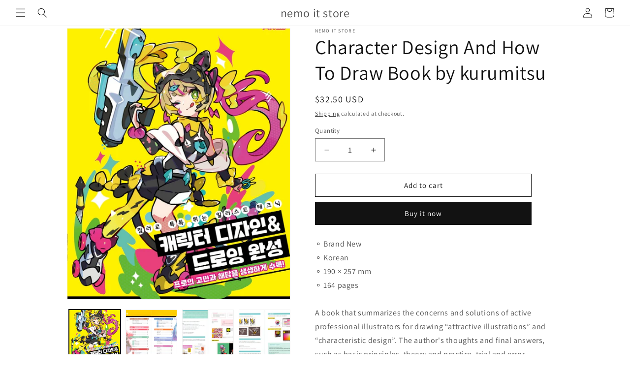

--- FILE ---
content_type: text/html; charset=utf-8
request_url: https://nemoitstore.com/products/character-design-and-how-to-draw-book-by-kurumitsu
body_size: 47761
content:
<!doctype html>
<html class="no-js" lang="en">
  <head>
  <!-- miniOrange ContentRestriction SCRIPT START --><style>  
input[type=password] {
  width: 100%;
  padding: 12px 20px;
  margin: 8px 0;
  display: inline-block;
  border: 1px solid #ccc;
  box-sizing: border-box;
}

.mo-button {
  background-color: #000000;
  color: white;
  padding: 14px 20px;
  margin: 8px 0;
  border: none;
  cursor: pointer;
  width: 100%;
}

.mo-button:hover {
  opacity: 0.8;
}

.mo-container {
  padding: 16px;
}
#lockMessage {
   max-width: 100%;
   overflow-wrap: break-word;
}

@media (min-width: 768px) {
  .mo-container-body {
    margin: 0;
    display: flex;
    justify-content: center;
    align-items: center;
  }
   #lockMessage {
       max-width: 205px;
       overflow-wrap: break-word;
   }
}
</style>



<script>
function mo_getCookie(cookieName) {
    let cookie = {};
    document.cookie.split(";").forEach(function(el) {
      let [key,value] = el.split("=");
      cookie[key.trim()] = value;
    })
    return cookie[cookieName];
}
function mo_setCookie(name,value,days) {
  var expires = "";
  if (days) {
      var date = new Date();
      date.setTime(date.getTime() + (days*24*60*60*1000));
      expires = "; expires=" + date.toUTCString();
  }
  document.cookie = name + "=" + (value || "")  + expires + "; path=/";
}
function eraseCookie(name) {   
    document.cookie = name +'=; Path=/; Expires=Thu, 01 Jan 1970 00:00:01 GMT;';
}
</script>

<!-- miniOrange LOCK START _7825 -->

<!-- miniOrange LOCK END _7825 -->











<!-- miniOrange purchase-form Locks START -->

<!-- miniOrange LOCK START _7825 -->

<!-- miniOrange LOCK END _7825 --><!-- miniOrange purchase-form Locks END -->

<!-- miniOrange hide-prices Locks START -->
<!-- miniOrange hide-prices Locks END -->

<!-- miniOrange Priority Locks START -->
<!-- miniOrange Priority Locks END -->

<!-- miniOrange Unpriority Locks START -->
<!-- miniOrange Unpriority Locks END -->

<!-- miniOrange Priority-Whole-Website Locks START -->
<!-- miniOrange Priority-Whole-Website Locks END -->
<!-- miniOrange ContentRestriction SCRIPT END --> 
<script>window.performance && window.performance.mark && window.performance.mark('shopify.content_for_header.start');</script><meta id="shopify-digital-wallet" name="shopify-digital-wallet" content="/58666614979/digital_wallets/dialog">
<meta name="shopify-checkout-api-token" content="3ca1eb07b7d3958e450719c6fefbe6ac">
<meta id="in-context-paypal-metadata" data-shop-id="58666614979" data-venmo-supported="false" data-environment="production" data-locale="en_US" data-paypal-v4="true" data-currency="USD">
<link rel="alternate" hreflang="x-default" href="https://nemoitstore.com/products/character-design-and-how-to-draw-book-by-kurumitsu">
<link rel="alternate" hreflang="en" href="https://nemoitstore.com/products/character-design-and-how-to-draw-book-by-kurumitsu">
<link rel="alternate" hreflang="en-CA" href="https://nemoitstore.com/en-ca/products/character-design-and-how-to-draw-book-by-kurumitsu">
<link rel="alternate" type="application/json+oembed" href="https://nemoitstore.com/products/character-design-and-how-to-draw-book-by-kurumitsu.oembed">
<script async="async" src="/checkouts/internal/preloads.js?locale=en-US"></script>
<script id="shopify-features" type="application/json">{"accessToken":"3ca1eb07b7d3958e450719c6fefbe6ac","betas":["rich-media-storefront-analytics"],"domain":"nemoitstore.com","predictiveSearch":true,"shopId":58666614979,"locale":"en"}</script>
<script>var Shopify = Shopify || {};
Shopify.shop = "nemoit.myshopify.com";
Shopify.locale = "en";
Shopify.currency = {"active":"USD","rate":"1.0"};
Shopify.country = "US";
Shopify.theme = {"name":"Dawn","id":155208745275,"schema_name":"Dawn","schema_version":"10.0.0","theme_store_id":887,"role":"main"};
Shopify.theme.handle = "null";
Shopify.theme.style = {"id":null,"handle":null};
Shopify.cdnHost = "nemoitstore.com/cdn";
Shopify.routes = Shopify.routes || {};
Shopify.routes.root = "/";</script>
<script type="module">!function(o){(o.Shopify=o.Shopify||{}).modules=!0}(window);</script>
<script>!function(o){function n(){var o=[];function n(){o.push(Array.prototype.slice.apply(arguments))}return n.q=o,n}var t=o.Shopify=o.Shopify||{};t.loadFeatures=n(),t.autoloadFeatures=n()}(window);</script>
<script id="shop-js-analytics" type="application/json">{"pageType":"product"}</script>
<script defer="defer" async type="module" src="//nemoitstore.com/cdn/shopifycloud/shop-js/modules/v2/client.init-shop-cart-sync_IZsNAliE.en.esm.js"></script>
<script defer="defer" async type="module" src="//nemoitstore.com/cdn/shopifycloud/shop-js/modules/v2/chunk.common_0OUaOowp.esm.js"></script>
<script type="module">
  await import("//nemoitstore.com/cdn/shopifycloud/shop-js/modules/v2/client.init-shop-cart-sync_IZsNAliE.en.esm.js");
await import("//nemoitstore.com/cdn/shopifycloud/shop-js/modules/v2/chunk.common_0OUaOowp.esm.js");

  window.Shopify.SignInWithShop?.initShopCartSync?.({"fedCMEnabled":true,"windoidEnabled":true});

</script>
<script>(function() {
  var isLoaded = false;
  function asyncLoad() {
    if (isLoaded) return;
    isLoaded = true;
    var urls = ["https:\/\/call.chatra.io\/shopify?chatraId=9vC5iodgXQTdzGLaw\u0026shop=nemoit.myshopify.com","https:\/\/cdn.jsdelivr.net\/gh\/yunmuqing\/tab-1.0.0@latest\/TnneA4W36det67xK.js?shop=nemoit.myshopify.com","https:\/\/instafeed.nfcube.com\/cdn\/bd26dd7317e89905796c78f8b3debf54.js?shop=nemoit.myshopify.com","https:\/\/d2z2pb1qahxkbj.cloudfront.net\/v1.0\/srw.min.js?s=58666614979\u0026shop=nemoit.myshopify.com","https:\/\/pmslider.netlify.app\/preview.js?v=1\u0026shop=nemoit.myshopify.com","https:\/\/cdn2.ryviu.com\/v\/static\/js\/app.js?shop=nemoit.myshopify.com"];
    for (var i = 0; i < urls.length; i++) {
      var s = document.createElement('script');
      s.type = 'text/javascript';
      s.async = true;
      s.src = urls[i];
      var x = document.getElementsByTagName('script')[0];
      x.parentNode.insertBefore(s, x);
    }
  };
  if(window.attachEvent) {
    window.attachEvent('onload', asyncLoad);
  } else {
    window.addEventListener('load', asyncLoad, false);
  }
})();</script>
<script id="__st">var __st={"a":58666614979,"offset":-21600,"reqid":"a5638e10-bc1b-4626-ac70-90fd6613642c-1768530827","pageurl":"nemoitstore.com\/products\/character-design-and-how-to-draw-book-by-kurumitsu","u":"708d999bdf99","p":"product","rtyp":"product","rid":7127521362115};</script>
<script>window.ShopifyPaypalV4VisibilityTracking = true;</script>
<script id="captcha-bootstrap">!function(){'use strict';const t='contact',e='account',n='new_comment',o=[[t,t],['blogs',n],['comments',n],[t,'customer']],c=[[e,'customer_login'],[e,'guest_login'],[e,'recover_customer_password'],[e,'create_customer']],r=t=>t.map((([t,e])=>`form[action*='/${t}']:not([data-nocaptcha='true']) input[name='form_type'][value='${e}']`)).join(','),a=t=>()=>t?[...document.querySelectorAll(t)].map((t=>t.form)):[];function s(){const t=[...o],e=r(t);return a(e)}const i='password',u='form_key',d=['recaptcha-v3-token','g-recaptcha-response','h-captcha-response',i],f=()=>{try{return window.sessionStorage}catch{return}},m='__shopify_v',_=t=>t.elements[u];function p(t,e,n=!1){try{const o=window.sessionStorage,c=JSON.parse(o.getItem(e)),{data:r}=function(t){const{data:e,action:n}=t;return t[m]||n?{data:e,action:n}:{data:t,action:n}}(c);for(const[e,n]of Object.entries(r))t.elements[e]&&(t.elements[e].value=n);n&&o.removeItem(e)}catch(o){console.error('form repopulation failed',{error:o})}}const l='form_type',E='cptcha';function T(t){t.dataset[E]=!0}const w=window,h=w.document,L='Shopify',v='ce_forms',y='captcha';let A=!1;((t,e)=>{const n=(g='f06e6c50-85a8-45c8-87d0-21a2b65856fe',I='https://cdn.shopify.com/shopifycloud/storefront-forms-hcaptcha/ce_storefront_forms_captcha_hcaptcha.v1.5.2.iife.js',D={infoText:'Protected by hCaptcha',privacyText:'Privacy',termsText:'Terms'},(t,e,n)=>{const o=w[L][v],c=o.bindForm;if(c)return c(t,g,e,D).then(n);var r;o.q.push([[t,g,e,D],n]),r=I,A||(h.body.append(Object.assign(h.createElement('script'),{id:'captcha-provider',async:!0,src:r})),A=!0)});var g,I,D;w[L]=w[L]||{},w[L][v]=w[L][v]||{},w[L][v].q=[],w[L][y]=w[L][y]||{},w[L][y].protect=function(t,e){n(t,void 0,e),T(t)},Object.freeze(w[L][y]),function(t,e,n,w,h,L){const[v,y,A,g]=function(t,e,n){const i=e?o:[],u=t?c:[],d=[...i,...u],f=r(d),m=r(i),_=r(d.filter((([t,e])=>n.includes(e))));return[a(f),a(m),a(_),s()]}(w,h,L),I=t=>{const e=t.target;return e instanceof HTMLFormElement?e:e&&e.form},D=t=>v().includes(t);t.addEventListener('submit',(t=>{const e=I(t);if(!e)return;const n=D(e)&&!e.dataset.hcaptchaBound&&!e.dataset.recaptchaBound,o=_(e),c=g().includes(e)&&(!o||!o.value);(n||c)&&t.preventDefault(),c&&!n&&(function(t){try{if(!f())return;!function(t){const e=f();if(!e)return;const n=_(t);if(!n)return;const o=n.value;o&&e.removeItem(o)}(t);const e=Array.from(Array(32),(()=>Math.random().toString(36)[2])).join('');!function(t,e){_(t)||t.append(Object.assign(document.createElement('input'),{type:'hidden',name:u})),t.elements[u].value=e}(t,e),function(t,e){const n=f();if(!n)return;const o=[...t.querySelectorAll(`input[type='${i}']`)].map((({name:t})=>t)),c=[...d,...o],r={};for(const[a,s]of new FormData(t).entries())c.includes(a)||(r[a]=s);n.setItem(e,JSON.stringify({[m]:1,action:t.action,data:r}))}(t,e)}catch(e){console.error('failed to persist form',e)}}(e),e.submit())}));const S=(t,e)=>{t&&!t.dataset[E]&&(n(t,e.some((e=>e===t))),T(t))};for(const o of['focusin','change'])t.addEventListener(o,(t=>{const e=I(t);D(e)&&S(e,y())}));const B=e.get('form_key'),M=e.get(l),P=B&&M;t.addEventListener('DOMContentLoaded',(()=>{const t=y();if(P)for(const e of t)e.elements[l].value===M&&p(e,B);[...new Set([...A(),...v().filter((t=>'true'===t.dataset.shopifyCaptcha))])].forEach((e=>S(e,t)))}))}(h,new URLSearchParams(w.location.search),n,t,e,['guest_login'])})(!0,!0)}();</script>
<script integrity="sha256-4kQ18oKyAcykRKYeNunJcIwy7WH5gtpwJnB7kiuLZ1E=" data-source-attribution="shopify.loadfeatures" defer="defer" src="//nemoitstore.com/cdn/shopifycloud/storefront/assets/storefront/load_feature-a0a9edcb.js" crossorigin="anonymous"></script>
<script data-source-attribution="shopify.dynamic_checkout.dynamic.init">var Shopify=Shopify||{};Shopify.PaymentButton=Shopify.PaymentButton||{isStorefrontPortableWallets:!0,init:function(){window.Shopify.PaymentButton.init=function(){};var t=document.createElement("script");t.src="https://nemoitstore.com/cdn/shopifycloud/portable-wallets/latest/portable-wallets.en.js",t.type="module",document.head.appendChild(t)}};
</script>
<script data-source-attribution="shopify.dynamic_checkout.buyer_consent">
  function portableWalletsHideBuyerConsent(e){var t=document.getElementById("shopify-buyer-consent"),n=document.getElementById("shopify-subscription-policy-button");t&&n&&(t.classList.add("hidden"),t.setAttribute("aria-hidden","true"),n.removeEventListener("click",e))}function portableWalletsShowBuyerConsent(e){var t=document.getElementById("shopify-buyer-consent"),n=document.getElementById("shopify-subscription-policy-button");t&&n&&(t.classList.remove("hidden"),t.removeAttribute("aria-hidden"),n.addEventListener("click",e))}window.Shopify?.PaymentButton&&(window.Shopify.PaymentButton.hideBuyerConsent=portableWalletsHideBuyerConsent,window.Shopify.PaymentButton.showBuyerConsent=portableWalletsShowBuyerConsent);
</script>
<script>
  function portableWalletsCleanup(e){e&&e.src&&console.error("Failed to load portable wallets script "+e.src);var t=document.querySelectorAll("shopify-accelerated-checkout .shopify-payment-button__skeleton, shopify-accelerated-checkout-cart .wallet-cart-button__skeleton"),e=document.getElementById("shopify-buyer-consent");for(let e=0;e<t.length;e++)t[e].remove();e&&e.remove()}function portableWalletsNotLoadedAsModule(e){e instanceof ErrorEvent&&"string"==typeof e.message&&e.message.includes("import.meta")&&"string"==typeof e.filename&&e.filename.includes("portable-wallets")&&(window.removeEventListener("error",portableWalletsNotLoadedAsModule),window.Shopify.PaymentButton.failedToLoad=e,"loading"===document.readyState?document.addEventListener("DOMContentLoaded",window.Shopify.PaymentButton.init):window.Shopify.PaymentButton.init())}window.addEventListener("error",portableWalletsNotLoadedAsModule);
</script>

<script type="module" src="https://nemoitstore.com/cdn/shopifycloud/portable-wallets/latest/portable-wallets.en.js" onError="portableWalletsCleanup(this)" crossorigin="anonymous"></script>
<script nomodule>
  document.addEventListener("DOMContentLoaded", portableWalletsCleanup);
</script>

<link id="shopify-accelerated-checkout-styles" rel="stylesheet" media="screen" href="https://nemoitstore.com/cdn/shopifycloud/portable-wallets/latest/accelerated-checkout-backwards-compat.css" crossorigin="anonymous">
<style id="shopify-accelerated-checkout-cart">
        #shopify-buyer-consent {
  margin-top: 1em;
  display: inline-block;
  width: 100%;
}

#shopify-buyer-consent.hidden {
  display: none;
}

#shopify-subscription-policy-button {
  background: none;
  border: none;
  padding: 0;
  text-decoration: underline;
  font-size: inherit;
  cursor: pointer;
}

#shopify-subscription-policy-button::before {
  box-shadow: none;
}

      </style>
<script id="sections-script" data-sections="header" defer="defer" src="//nemoitstore.com/cdn/shop/t/44/compiled_assets/scripts.js?11252"></script>
<script>window.performance && window.performance.mark && window.performance.mark('shopify.content_for_header.end');</script>
    <meta charset="utf-8">
    <meta http-equiv="X-UA-Compatible" content="IE=edge">
    <meta name="viewport" content="width=device-width,initial-scale=1">
    <meta name="theme-color" content="">
    <link rel="canonical" href="https://nemoitstore.com/products/character-design-and-how-to-draw-book-by-kurumitsu"><link rel="preconnect" href="https://fonts.shopifycdn.com" crossorigin><title>
      Character Design And How To Draw Book by kurumitsu
 &ndash; nemo it store</title>

    
      <meta name="description" content="⚬ Brand New⚬ Korean⚬ 190 × 257 mm⚬ 164 pagesA book that summarizes the concerns and solutions of active professional illustrators for drawing “attractive illustrations” and “characteristic design”. The author&#39;s thoughts and final answers, such as basic principles, theory and practice, trial and error, problem-solving p">
    

    

<meta property="og:site_name" content="nemo it store">
<meta property="og:url" content="https://nemoitstore.com/products/character-design-and-how-to-draw-book-by-kurumitsu">
<meta property="og:title" content="Character Design And How To Draw Book by kurumitsu">
<meta property="og:type" content="product">
<meta property="og:description" content="⚬ Brand New⚬ Korean⚬ 190 × 257 mm⚬ 164 pagesA book that summarizes the concerns and solutions of active professional illustrators for drawing “attractive illustrations” and “characteristic design”. The author&#39;s thoughts and final answers, such as basic principles, theory and practice, trial and error, problem-solving p"><meta property="og:image" content="http://nemoitstore.com/cdn/shop/products/1_ed06403f-d406-45fa-922e-f17da577e3a1.jpg?v=1643248383">
  <meta property="og:image:secure_url" content="https://nemoitstore.com/cdn/shop/products/1_ed06403f-d406-45fa-922e-f17da577e3a1.jpg?v=1643248383">
  <meta property="og:image:width" content="690">
  <meta property="og:image:height" content="934"><meta property="og:price:amount" content="32.50">
  <meta property="og:price:currency" content="USD"><meta name="twitter:site" content="@semonemoinfo"><meta name="twitter:card" content="summary_large_image">
<meta name="twitter:title" content="Character Design And How To Draw Book by kurumitsu">
<meta name="twitter:description" content="⚬ Brand New⚬ Korean⚬ 190 × 257 mm⚬ 164 pagesA book that summarizes the concerns and solutions of active professional illustrators for drawing “attractive illustrations” and “characteristic design”. The author&#39;s thoughts and final answers, such as basic principles, theory and practice, trial and error, problem-solving p">


    <script src="//nemoitstore.com/cdn/shop/t/44/assets/constants.js?v=58251544750838685771689739748" defer="defer"></script>
    <script src="//nemoitstore.com/cdn/shop/t/44/assets/pubsub.js?v=158357773527763999511689739748" defer="defer"></script>
    <script src="//nemoitstore.com/cdn/shop/t/44/assets/global.js?v=139248116715221171191689739748" defer="defer"></script><script src="//nemoitstore.com/cdn/shop/t/44/assets/animations.js?v=114255849464433187621689739747" defer="defer"></script><script>window.performance && window.performance.mark && window.performance.mark('shopify.content_for_header.start');</script><meta id="shopify-digital-wallet" name="shopify-digital-wallet" content="/58666614979/digital_wallets/dialog">
<meta name="shopify-checkout-api-token" content="3ca1eb07b7d3958e450719c6fefbe6ac">
<meta id="in-context-paypal-metadata" data-shop-id="58666614979" data-venmo-supported="false" data-environment="production" data-locale="en_US" data-paypal-v4="true" data-currency="USD">
<link rel="alternate" hreflang="x-default" href="https://nemoitstore.com/products/character-design-and-how-to-draw-book-by-kurumitsu">
<link rel="alternate" hreflang="en" href="https://nemoitstore.com/products/character-design-and-how-to-draw-book-by-kurumitsu">
<link rel="alternate" hreflang="en-CA" href="https://nemoitstore.com/en-ca/products/character-design-and-how-to-draw-book-by-kurumitsu">
<link rel="alternate" type="application/json+oembed" href="https://nemoitstore.com/products/character-design-and-how-to-draw-book-by-kurumitsu.oembed">
<script async="async" src="/checkouts/internal/preloads.js?locale=en-US"></script>
<script id="shopify-features" type="application/json">{"accessToken":"3ca1eb07b7d3958e450719c6fefbe6ac","betas":["rich-media-storefront-analytics"],"domain":"nemoitstore.com","predictiveSearch":true,"shopId":58666614979,"locale":"en"}</script>
<script>var Shopify = Shopify || {};
Shopify.shop = "nemoit.myshopify.com";
Shopify.locale = "en";
Shopify.currency = {"active":"USD","rate":"1.0"};
Shopify.country = "US";
Shopify.theme = {"name":"Dawn","id":155208745275,"schema_name":"Dawn","schema_version":"10.0.0","theme_store_id":887,"role":"main"};
Shopify.theme.handle = "null";
Shopify.theme.style = {"id":null,"handle":null};
Shopify.cdnHost = "nemoitstore.com/cdn";
Shopify.routes = Shopify.routes || {};
Shopify.routes.root = "/";</script>
<script type="module">!function(o){(o.Shopify=o.Shopify||{}).modules=!0}(window);</script>
<script>!function(o){function n(){var o=[];function n(){o.push(Array.prototype.slice.apply(arguments))}return n.q=o,n}var t=o.Shopify=o.Shopify||{};t.loadFeatures=n(),t.autoloadFeatures=n()}(window);</script>
<script id="shop-js-analytics" type="application/json">{"pageType":"product"}</script>
<script defer="defer" async type="module" src="//nemoitstore.com/cdn/shopifycloud/shop-js/modules/v2/client.init-shop-cart-sync_IZsNAliE.en.esm.js"></script>
<script defer="defer" async type="module" src="//nemoitstore.com/cdn/shopifycloud/shop-js/modules/v2/chunk.common_0OUaOowp.esm.js"></script>
<script type="module">
  await import("//nemoitstore.com/cdn/shopifycloud/shop-js/modules/v2/client.init-shop-cart-sync_IZsNAliE.en.esm.js");
await import("//nemoitstore.com/cdn/shopifycloud/shop-js/modules/v2/chunk.common_0OUaOowp.esm.js");

  window.Shopify.SignInWithShop?.initShopCartSync?.({"fedCMEnabled":true,"windoidEnabled":true});

</script>
<script>(function() {
  var isLoaded = false;
  function asyncLoad() {
    if (isLoaded) return;
    isLoaded = true;
    var urls = ["https:\/\/call.chatra.io\/shopify?chatraId=9vC5iodgXQTdzGLaw\u0026shop=nemoit.myshopify.com","https:\/\/cdn.jsdelivr.net\/gh\/yunmuqing\/tab-1.0.0@latest\/TnneA4W36det67xK.js?shop=nemoit.myshopify.com","https:\/\/instafeed.nfcube.com\/cdn\/bd26dd7317e89905796c78f8b3debf54.js?shop=nemoit.myshopify.com","https:\/\/d2z2pb1qahxkbj.cloudfront.net\/v1.0\/srw.min.js?s=58666614979\u0026shop=nemoit.myshopify.com","https:\/\/pmslider.netlify.app\/preview.js?v=1\u0026shop=nemoit.myshopify.com","https:\/\/cdn2.ryviu.com\/v\/static\/js\/app.js?shop=nemoit.myshopify.com"];
    for (var i = 0; i < urls.length; i++) {
      var s = document.createElement('script');
      s.type = 'text/javascript';
      s.async = true;
      s.src = urls[i];
      var x = document.getElementsByTagName('script')[0];
      x.parentNode.insertBefore(s, x);
    }
  };
  if(window.attachEvent) {
    window.attachEvent('onload', asyncLoad);
  } else {
    window.addEventListener('load', asyncLoad, false);
  }
})();</script>
<script id="__st">var __st={"a":58666614979,"offset":-21600,"reqid":"a5638e10-bc1b-4626-ac70-90fd6613642c-1768530827","pageurl":"nemoitstore.com\/products\/character-design-and-how-to-draw-book-by-kurumitsu","u":"708d999bdf99","p":"product","rtyp":"product","rid":7127521362115};</script>
<script>window.ShopifyPaypalV4VisibilityTracking = true;</script>
<script id="captcha-bootstrap">!function(){'use strict';const t='contact',e='account',n='new_comment',o=[[t,t],['blogs',n],['comments',n],[t,'customer']],c=[[e,'customer_login'],[e,'guest_login'],[e,'recover_customer_password'],[e,'create_customer']],r=t=>t.map((([t,e])=>`form[action*='/${t}']:not([data-nocaptcha='true']) input[name='form_type'][value='${e}']`)).join(','),a=t=>()=>t?[...document.querySelectorAll(t)].map((t=>t.form)):[];function s(){const t=[...o],e=r(t);return a(e)}const i='password',u='form_key',d=['recaptcha-v3-token','g-recaptcha-response','h-captcha-response',i],f=()=>{try{return window.sessionStorage}catch{return}},m='__shopify_v',_=t=>t.elements[u];function p(t,e,n=!1){try{const o=window.sessionStorage,c=JSON.parse(o.getItem(e)),{data:r}=function(t){const{data:e,action:n}=t;return t[m]||n?{data:e,action:n}:{data:t,action:n}}(c);for(const[e,n]of Object.entries(r))t.elements[e]&&(t.elements[e].value=n);n&&o.removeItem(e)}catch(o){console.error('form repopulation failed',{error:o})}}const l='form_type',E='cptcha';function T(t){t.dataset[E]=!0}const w=window,h=w.document,L='Shopify',v='ce_forms',y='captcha';let A=!1;((t,e)=>{const n=(g='f06e6c50-85a8-45c8-87d0-21a2b65856fe',I='https://cdn.shopify.com/shopifycloud/storefront-forms-hcaptcha/ce_storefront_forms_captcha_hcaptcha.v1.5.2.iife.js',D={infoText:'Protected by hCaptcha',privacyText:'Privacy',termsText:'Terms'},(t,e,n)=>{const o=w[L][v],c=o.bindForm;if(c)return c(t,g,e,D).then(n);var r;o.q.push([[t,g,e,D],n]),r=I,A||(h.body.append(Object.assign(h.createElement('script'),{id:'captcha-provider',async:!0,src:r})),A=!0)});var g,I,D;w[L]=w[L]||{},w[L][v]=w[L][v]||{},w[L][v].q=[],w[L][y]=w[L][y]||{},w[L][y].protect=function(t,e){n(t,void 0,e),T(t)},Object.freeze(w[L][y]),function(t,e,n,w,h,L){const[v,y,A,g]=function(t,e,n){const i=e?o:[],u=t?c:[],d=[...i,...u],f=r(d),m=r(i),_=r(d.filter((([t,e])=>n.includes(e))));return[a(f),a(m),a(_),s()]}(w,h,L),I=t=>{const e=t.target;return e instanceof HTMLFormElement?e:e&&e.form},D=t=>v().includes(t);t.addEventListener('submit',(t=>{const e=I(t);if(!e)return;const n=D(e)&&!e.dataset.hcaptchaBound&&!e.dataset.recaptchaBound,o=_(e),c=g().includes(e)&&(!o||!o.value);(n||c)&&t.preventDefault(),c&&!n&&(function(t){try{if(!f())return;!function(t){const e=f();if(!e)return;const n=_(t);if(!n)return;const o=n.value;o&&e.removeItem(o)}(t);const e=Array.from(Array(32),(()=>Math.random().toString(36)[2])).join('');!function(t,e){_(t)||t.append(Object.assign(document.createElement('input'),{type:'hidden',name:u})),t.elements[u].value=e}(t,e),function(t,e){const n=f();if(!n)return;const o=[...t.querySelectorAll(`input[type='${i}']`)].map((({name:t})=>t)),c=[...d,...o],r={};for(const[a,s]of new FormData(t).entries())c.includes(a)||(r[a]=s);n.setItem(e,JSON.stringify({[m]:1,action:t.action,data:r}))}(t,e)}catch(e){console.error('failed to persist form',e)}}(e),e.submit())}));const S=(t,e)=>{t&&!t.dataset[E]&&(n(t,e.some((e=>e===t))),T(t))};for(const o of['focusin','change'])t.addEventListener(o,(t=>{const e=I(t);D(e)&&S(e,y())}));const B=e.get('form_key'),M=e.get(l),P=B&&M;t.addEventListener('DOMContentLoaded',(()=>{const t=y();if(P)for(const e of t)e.elements[l].value===M&&p(e,B);[...new Set([...A(),...v().filter((t=>'true'===t.dataset.shopifyCaptcha))])].forEach((e=>S(e,t)))}))}(h,new URLSearchParams(w.location.search),n,t,e,['guest_login'])})(!0,!0)}();</script>
<script integrity="sha256-4kQ18oKyAcykRKYeNunJcIwy7WH5gtpwJnB7kiuLZ1E=" data-source-attribution="shopify.loadfeatures" defer="defer" src="//nemoitstore.com/cdn/shopifycloud/storefront/assets/storefront/load_feature-a0a9edcb.js" crossorigin="anonymous"></script>
<script data-source-attribution="shopify.dynamic_checkout.dynamic.init">var Shopify=Shopify||{};Shopify.PaymentButton=Shopify.PaymentButton||{isStorefrontPortableWallets:!0,init:function(){window.Shopify.PaymentButton.init=function(){};var t=document.createElement("script");t.src="https://nemoitstore.com/cdn/shopifycloud/portable-wallets/latest/portable-wallets.en.js",t.type="module",document.head.appendChild(t)}};
</script>
<script data-source-attribution="shopify.dynamic_checkout.buyer_consent">
  function portableWalletsHideBuyerConsent(e){var t=document.getElementById("shopify-buyer-consent"),n=document.getElementById("shopify-subscription-policy-button");t&&n&&(t.classList.add("hidden"),t.setAttribute("aria-hidden","true"),n.removeEventListener("click",e))}function portableWalletsShowBuyerConsent(e){var t=document.getElementById("shopify-buyer-consent"),n=document.getElementById("shopify-subscription-policy-button");t&&n&&(t.classList.remove("hidden"),t.removeAttribute("aria-hidden"),n.addEventListener("click",e))}window.Shopify?.PaymentButton&&(window.Shopify.PaymentButton.hideBuyerConsent=portableWalletsHideBuyerConsent,window.Shopify.PaymentButton.showBuyerConsent=portableWalletsShowBuyerConsent);
</script>
<script>
  function portableWalletsCleanup(e){e&&e.src&&console.error("Failed to load portable wallets script "+e.src);var t=document.querySelectorAll("shopify-accelerated-checkout .shopify-payment-button__skeleton, shopify-accelerated-checkout-cart .wallet-cart-button__skeleton"),e=document.getElementById("shopify-buyer-consent");for(let e=0;e<t.length;e++)t[e].remove();e&&e.remove()}function portableWalletsNotLoadedAsModule(e){e instanceof ErrorEvent&&"string"==typeof e.message&&e.message.includes("import.meta")&&"string"==typeof e.filename&&e.filename.includes("portable-wallets")&&(window.removeEventListener("error",portableWalletsNotLoadedAsModule),window.Shopify.PaymentButton.failedToLoad=e,"loading"===document.readyState?document.addEventListener("DOMContentLoaded",window.Shopify.PaymentButton.init):window.Shopify.PaymentButton.init())}window.addEventListener("error",portableWalletsNotLoadedAsModule);
</script>

<script type="module" src="https://nemoitstore.com/cdn/shopifycloud/portable-wallets/latest/portable-wallets.en.js" onError="portableWalletsCleanup(this)" crossorigin="anonymous"></script>
<script nomodule>
  document.addEventListener("DOMContentLoaded", portableWalletsCleanup);
</script>

<!-- placeholder 133478dff6e57f8c --><script>window.performance && window.performance.mark && window.performance.mark('shopify.content_for_header.end');</script>


    <style data-shopify>
      @font-face {
  font-family: Assistant;
  font-weight: 400;
  font-style: normal;
  font-display: swap;
  src: url("//nemoitstore.com/cdn/fonts/assistant/assistant_n4.9120912a469cad1cc292572851508ca49d12e768.woff2") format("woff2"),
       url("//nemoitstore.com/cdn/fonts/assistant/assistant_n4.6e9875ce64e0fefcd3f4446b7ec9036b3ddd2985.woff") format("woff");
}

      @font-face {
  font-family: Assistant;
  font-weight: 700;
  font-style: normal;
  font-display: swap;
  src: url("//nemoitstore.com/cdn/fonts/assistant/assistant_n7.bf44452348ec8b8efa3aa3068825305886b1c83c.woff2") format("woff2"),
       url("//nemoitstore.com/cdn/fonts/assistant/assistant_n7.0c887fee83f6b3bda822f1150b912c72da0f7b64.woff") format("woff");
}

      
      
      @font-face {
  font-family: Assistant;
  font-weight: 400;
  font-style: normal;
  font-display: swap;
  src: url("//nemoitstore.com/cdn/fonts/assistant/assistant_n4.9120912a469cad1cc292572851508ca49d12e768.woff2") format("woff2"),
       url("//nemoitstore.com/cdn/fonts/assistant/assistant_n4.6e9875ce64e0fefcd3f4446b7ec9036b3ddd2985.woff") format("woff");
}


      
        :root,
        .color-background-1 {
          --color-background: 255,255,255;
        
          --gradient-background: #ffffff;
        
        --color-foreground: 18,18,18;
        --color-shadow: 18,18,18;
        --color-button: 18,18,18;
        --color-button-text: 255,255,255;
        --color-secondary-button: 255,255,255;
        --color-secondary-button-text: 18,18,18;
        --color-link: 18,18,18;
        --color-badge-foreground: 18,18,18;
        --color-badge-background: 255,255,255;
        --color-badge-border: 18,18,18;
        --payment-terms-background-color: rgb(255 255 255);
      }
      
        
        .color-background-2 {
          --color-background: 243,243,243;
        
          --gradient-background: #f3f3f3;
        
        --color-foreground: 18,18,18;
        --color-shadow: 18,18,18;
        --color-button: 18,18,18;
        --color-button-text: 243,243,243;
        --color-secondary-button: 243,243,243;
        --color-secondary-button-text: 18,18,18;
        --color-link: 18,18,18;
        --color-badge-foreground: 18,18,18;
        --color-badge-background: 243,243,243;
        --color-badge-border: 18,18,18;
        --payment-terms-background-color: rgb(243 243 243);
      }
      
        
        .color-inverse {
          --color-background: 36,40,51;
        
          --gradient-background: #242833;
        
        --color-foreground: 255,255,255;
        --color-shadow: 18,18,18;
        --color-button: 255,255,255;
        --color-button-text: 0,0,0;
        --color-secondary-button: 36,40,51;
        --color-secondary-button-text: 255,255,255;
        --color-link: 255,255,255;
        --color-badge-foreground: 255,255,255;
        --color-badge-background: 36,40,51;
        --color-badge-border: 255,255,255;
        --payment-terms-background-color: rgb(36 40 51);
      }
      
        
        .color-accent-1 {
          --color-background: 18,18,18;
        
          --gradient-background: #121212;
        
        --color-foreground: 255,255,255;
        --color-shadow: 18,18,18;
        --color-button: 255,255,255;
        --color-button-text: 18,18,18;
        --color-secondary-button: 18,18,18;
        --color-secondary-button-text: 255,255,255;
        --color-link: 255,255,255;
        --color-badge-foreground: 255,255,255;
        --color-badge-background: 18,18,18;
        --color-badge-border: 255,255,255;
        --payment-terms-background-color: rgb(18 18 18);
      }
      
        
        .color-accent-2 {
          --color-background: 51,79,180;
        
          --gradient-background: #334fb4;
        
        --color-foreground: 255,255,255;
        --color-shadow: 18,18,18;
        --color-button: 255,255,255;
        --color-button-text: 51,79,180;
        --color-secondary-button: 51,79,180;
        --color-secondary-button-text: 255,255,255;
        --color-link: 255,255,255;
        --color-badge-foreground: 255,255,255;
        --color-badge-background: 51,79,180;
        --color-badge-border: 255,255,255;
        --payment-terms-background-color: rgb(51 79 180);
      }
      

      body, .color-background-1, .color-background-2, .color-inverse, .color-accent-1, .color-accent-2 {
        color: rgba(var(--color-foreground), 0.75);
        background-color: rgb(var(--color-background));
      }

      :root {
        --font-body-family: Assistant, sans-serif;
        --font-body-style: normal;
        --font-body-weight: 400;
        --font-body-weight-bold: 700;

        --font-heading-family: Assistant, sans-serif;
        --font-heading-style: normal;
        --font-heading-weight: 400;

        --font-body-scale: 1.0;
        --font-heading-scale: 1.0;

        --media-padding: px;
        --media-border-opacity: 0.05;
        --media-border-width: 1px;
        --media-radius: 0px;
        --media-shadow-opacity: 0.0;
        --media-shadow-horizontal-offset: 0px;
        --media-shadow-vertical-offset: 4px;
        --media-shadow-blur-radius: 5px;
        --media-shadow-visible: 0;

        --page-width: 110rem;
        --page-width-margin: 0rem;

        --product-card-image-padding: 0.0rem;
        --product-card-corner-radius: 0.0rem;
        --product-card-text-alignment: left;
        --product-card-border-width: 0.0rem;
        --product-card-border-opacity: 0.1;
        --product-card-shadow-opacity: 0.0;
        --product-card-shadow-visible: 0;
        --product-card-shadow-horizontal-offset: 0.0rem;
        --product-card-shadow-vertical-offset: 0.4rem;
        --product-card-shadow-blur-radius: 0.5rem;

        --collection-card-image-padding: 0.0rem;
        --collection-card-corner-radius: 0.0rem;
        --collection-card-text-alignment: left;
        --collection-card-border-width: 0.0rem;
        --collection-card-border-opacity: 0.1;
        --collection-card-shadow-opacity: 0.0;
        --collection-card-shadow-visible: 0;
        --collection-card-shadow-horizontal-offset: 0.0rem;
        --collection-card-shadow-vertical-offset: 0.4rem;
        --collection-card-shadow-blur-radius: 0.5rem;

        --blog-card-image-padding: 0.0rem;
        --blog-card-corner-radius: 0.0rem;
        --blog-card-text-alignment: left;
        --blog-card-border-width: 0.0rem;
        --blog-card-border-opacity: 0.1;
        --blog-card-shadow-opacity: 0.0;
        --blog-card-shadow-visible: 0;
        --blog-card-shadow-horizontal-offset: 0.0rem;
        --blog-card-shadow-vertical-offset: 0.4rem;
        --blog-card-shadow-blur-radius: 0.5rem;

        --badge-corner-radius: 4.0rem;

        --popup-border-width: 1px;
        --popup-border-opacity: 0.1;
        --popup-corner-radius: 0px;
        --popup-shadow-opacity: 0.0;
        --popup-shadow-horizontal-offset: 0px;
        --popup-shadow-vertical-offset: 4px;
        --popup-shadow-blur-radius: 5px;

        --drawer-border-width: 1px;
        --drawer-border-opacity: 0.1;
        --drawer-shadow-opacity: 0.0;
        --drawer-shadow-horizontal-offset: 0px;
        --drawer-shadow-vertical-offset: 4px;
        --drawer-shadow-blur-radius: 5px;

        --spacing-sections-desktop: 0px;
        --spacing-sections-mobile: 0px;

        --grid-desktop-vertical-spacing: 8px;
        --grid-desktop-horizontal-spacing: 8px;
        --grid-mobile-vertical-spacing: 4px;
        --grid-mobile-horizontal-spacing: 4px;

        --text-boxes-border-opacity: 0.1;
        --text-boxes-border-width: 0px;
        --text-boxes-radius: 0px;
        --text-boxes-shadow-opacity: 0.0;
        --text-boxes-shadow-visible: 0;
        --text-boxes-shadow-horizontal-offset: 0px;
        --text-boxes-shadow-vertical-offset: 4px;
        --text-boxes-shadow-blur-radius: 5px;

        --buttons-radius: 0px;
        --buttons-radius-outset: 0px;
        --buttons-border-width: 1px;
        --buttons-border-opacity: 1.0;
        --buttons-shadow-opacity: 0.0;
        --buttons-shadow-visible: 0;
        --buttons-shadow-horizontal-offset: 0px;
        --buttons-shadow-vertical-offset: 4px;
        --buttons-shadow-blur-radius: 5px;
        --buttons-border-offset: 0px;

        --inputs-radius: 0px;
        --inputs-border-width: 1px;
        --inputs-border-opacity: 0.55;
        --inputs-shadow-opacity: 0.0;
        --inputs-shadow-horizontal-offset: 0px;
        --inputs-margin-offset: 0px;
        --inputs-shadow-vertical-offset: 4px;
        --inputs-shadow-blur-radius: 5px;
        --inputs-radius-outset: 0px;

        --variant-pills-radius: 40px;
        --variant-pills-border-width: 1px;
        --variant-pills-border-opacity: 0.55;
        --variant-pills-shadow-opacity: 0.0;
        --variant-pills-shadow-horizontal-offset: 0px;
        --variant-pills-shadow-vertical-offset: 4px;
        --variant-pills-shadow-blur-radius: 5px;
      }

      *,
      *::before,
      *::after {
        box-sizing: inherit;
      }

      html {
        box-sizing: border-box;
        font-size: calc(var(--font-body-scale) * 62.5%);
        height: 100%;
      }

      body {
        display: grid;
        grid-template-rows: auto auto 1fr auto;
        grid-template-columns: 100%;
        min-height: 100%;
        margin: 0;
        font-size: 1.5rem;
        letter-spacing: 0.06rem;
        line-height: calc(1 + 0.8 / var(--font-body-scale));
        font-family: var(--font-body-family);
        font-style: var(--font-body-style);
        font-weight: var(--font-body-weight);
      }

      @media screen and (min-width: 750px) {
        body {
          font-size: 1.6rem;
        }
      }
    </style>

    <link href="//nemoitstore.com/cdn/shop/t/44/assets/base.css?v=117828829876360325261689739747" rel="stylesheet" type="text/css" media="all" />
<link rel="preload" as="font" href="//nemoitstore.com/cdn/fonts/assistant/assistant_n4.9120912a469cad1cc292572851508ca49d12e768.woff2" type="font/woff2" crossorigin><link rel="preload" as="font" href="//nemoitstore.com/cdn/fonts/assistant/assistant_n4.9120912a469cad1cc292572851508ca49d12e768.woff2" type="font/woff2" crossorigin><link
        rel="stylesheet"
        href="//nemoitstore.com/cdn/shop/t/44/assets/component-predictive-search.css?v=118923337488134913561689739748"
        media="print"
        onload="this.media='all'"
      ><script>
      document.documentElement.className = document.documentElement.className.replace('no-js', 'js');
      if (Shopify.designMode) {
        document.documentElement.classList.add('shopify-design-mode');
      }
    </script>
  


<!-- BEGIN app block: shopify://apps/ryviu-product-reviews-app/blocks/ryviu-js/807ad6ed-1a6a-4559-abea-ed062858d9da -->
<script>
  // RYVIU APP :: Settings
  var ryviu_global_settings = {"form":{"required":"Please enter required fields","addPhotos":"Upload Photos","showTitle":true,"titleForm":"Rate Us","titleName":"Your Name","acceptFile":"Accept .jpg, .png and max 2MB each","colorInput":"#464646","colorTitle":"#696969","noticeName":"Your name is required field","titleEmail":"Your Email","titleReply":"Replies","autoPublish":true,"buttonReply":"Submit","colorNotice":"#dd2c00","colorSubmit":"#ffffff","noticeEmail":"Your email is required and valid email","qualityText":"Quality*","titleSubmit":"Submit Your Review","titleComment":"Comment","titleSubject":"Review Title","titleSuccess":"Thank you! Your review is submited.","colorStarForm":"#ececec","commentButton":"Comment","noticeSubject":"Title is required field","showtitleForm":true,"errorSentReply":"Can not send your reply.","titleMessenger":"Review Content","noticeMessenger":"Your review is required field","placeholderName":"John Smith","productNotFound":"Not Found","starActivecolor":"#fdbc00","titleReplyWrite":"Write a reply","backgroundSubmit":"#00aeef","placeholderEmail":"example@yourdomain.com","buttonCancelReply":"Cancel","placeholderSubject":"Look great","replyIsunderReivew":"Your reply is under review.","titleWriteEmailForm":"Rating","placeholderMessenger":"Write something","titleFormReviewEmail":"Leave feedback","loadAfterContentLoaded":true,"placeholderCommentMessenger":"Write something"},"questions":{"by_text":"Author","of_text":"of","on_text":"am","des_form":"Ask a question to the community here","approving":false,"name_form":"Your Name","email_form":"Your E-Mail Adresse","input_text":"Have a question? Search for answers","shop_owner":"NEMO, owner","title_form":"No answer found?","answer_form":"Your answers","answer_text":"Answer question","newest_text":"Latest New","notice_form":"Complete before submitting","submit_form":"Send a question to NEMO","helpful_text":"Most helpful","showing_text":"Show","question_form":"Your question","titleCustomer":"","community_text":"Ask the community here","questions_text":"questions","title_answer_form":"Answer question","ask_community_text":"Ask the community","questions_per_page":10,"show_form_question":false,"submit_answer_form":"Send a reply","write_question_text":"Ask a question","question_answer_form":"Question","placeholder_answer_form":"Answer is a required field!","placeholder_question_form":"Question is a required field!"},"targetLang":"en","review_widget":{"star":1,"style":"style2","title":true,"byText":"By","ofText":"of","tstar1":"Terrible","tstar2":"Poor","tstar3":"Average","tstar4":"Very Good","tstar5":"Excellent","average":"Average","hasOnly":"Has one","nostars":false,"nowrite":false,"seeLess":"See less","seeMore":"See more","hideFlag":true,"hidedate":false,"loadMore":"Load more","noavatar":false,"noreview":true,"order_by":"late","showFull":true,"showText":"Show:","showspam":true,"starText":"Star","thankYou":"Thank you!","clearText":"All","clear_all":"Clear all","noReviews":"No reviews","outofText":"out of","random_to":20,"replyText":"reply","ryplyText":"Comment","starStyle":"style1","starcolor":"#e6e6e6","starsText":"stars","boostPopup":false,"colorTitle":"#6c8187","colorWrite":"#ffffff","customDate":"dd\/MM\/yy","dateSelect":"dateDefaut","helpulText":"Is this helpful?","latestText":"Latest","nolastname":false,"oldestText":"Oldest","paddingTop":"0","reviewText":"review","sortbyText":"Sort by:","starHeight":11,"titleWrite":"Write a review","borderColor":"#ffffff","borderStyle":"none","borderWidth":"0","colorAvatar":"#f8f8f8","filter_list":"Filter","firstReview":"Write a first review now","paddingLeft":"0","random_from":0,"repliesText":"replies","reviewsText":"reviews","showingText":"Showing","disableReply":false,"filter_photo":"With photos","oneColMobile":true,"paddingRight":"0","payment_type":"Monthly","textNotFound":"No results found.","textVerified":"Verified Purchase","colorVerified":"#05d92d","customer_name":"show_short","disableHelpul":true,"disableWidget":false,"filter_review":"Filter","paddingBottom":"0","titleCustomer":"Customer Reviews","customerPhotos":"Customer Photos","featureSidebar":false,"filter_replies":"With replies","filter_reviews":"all","imagesSortText":"Images","submitDoneText":"Your review has been submitted.","autoHeightImage":false,"backgroundRyviu":"transparent","backgroundWrite":"#ffb102","defaultSortText":"Default","disablePurchase":true,"reviewTotalText":"Review","starActiveStyle":"style1","starActivecolor":"#fdbc00","submitErrorText":"Can not send your review.","emptyDescription":"There are no reviews.","mostLikeSortText":"Most likes","noPaddingMasonry":true,"noticeWriteFirst":"Be the first to","reviewTotalTexts":"Reviews","hideFeatureShowMore":false,"show_title_customer":true,"filter_reviews_local":"US"},"design_settings":{"date":"timeago","sort":"late","paging":"load_more","showing":30,"webFont":"Default","url_shop":"nemoitstore.com","approving":false,"colection":true,"no_number":false,"no_review":true,"defautDate":"timeago","defaultDate":"timeago","webFontSize":12,"client_theme":"masonry","no_lazy_show":false,"verify_reply":true,"client_header":"HeaderV4","verify_review":true,"reviews_per_page":"10","aimgs":false}};
  var ryviu_version = '2';
  if (typeof Shopify !== 'undefined' && Shopify.designMode && document.documentElement) {
    document.documentElement.classList.add('ryviu-shopify-mode');
  }
</script>



<!-- END app block --><link href="https://cdn.shopify.com/extensions/019b9644-b671-758a-8171-d610391226e9/ryviu-theme-extension-69/assets/widget.css" rel="stylesheet" type="text/css" media="all">
<link href="https://monorail-edge.shopifysvc.com" rel="dns-prefetch">
<script>(function(){if ("sendBeacon" in navigator && "performance" in window) {try {var session_token_from_headers = performance.getEntriesByType('navigation')[0].serverTiming.find(x => x.name == '_s').description;} catch {var session_token_from_headers = undefined;}var session_cookie_matches = document.cookie.match(/_shopify_s=([^;]*)/);var session_token_from_cookie = session_cookie_matches && session_cookie_matches.length === 2 ? session_cookie_matches[1] : "";var session_token = session_token_from_headers || session_token_from_cookie || "";function handle_abandonment_event(e) {var entries = performance.getEntries().filter(function(entry) {return /monorail-edge.shopifysvc.com/.test(entry.name);});if (!window.abandonment_tracked && entries.length === 0) {window.abandonment_tracked = true;var currentMs = Date.now();var navigation_start = performance.timing.navigationStart;var payload = {shop_id: 58666614979,url: window.location.href,navigation_start,duration: currentMs - navigation_start,session_token,page_type: "product"};window.navigator.sendBeacon("https://monorail-edge.shopifysvc.com/v1/produce", JSON.stringify({schema_id: "online_store_buyer_site_abandonment/1.1",payload: payload,metadata: {event_created_at_ms: currentMs,event_sent_at_ms: currentMs}}));}}window.addEventListener('pagehide', handle_abandonment_event);}}());</script>
<script id="web-pixels-manager-setup">(function e(e,d,r,n,o){if(void 0===o&&(o={}),!Boolean(null===(a=null===(i=window.Shopify)||void 0===i?void 0:i.analytics)||void 0===a?void 0:a.replayQueue)){var i,a;window.Shopify=window.Shopify||{};var t=window.Shopify;t.analytics=t.analytics||{};var s=t.analytics;s.replayQueue=[],s.publish=function(e,d,r){return s.replayQueue.push([e,d,r]),!0};try{self.performance.mark("wpm:start")}catch(e){}var l=function(){var e={modern:/Edge?\/(1{2}[4-9]|1[2-9]\d|[2-9]\d{2}|\d{4,})\.\d+(\.\d+|)|Firefox\/(1{2}[4-9]|1[2-9]\d|[2-9]\d{2}|\d{4,})\.\d+(\.\d+|)|Chrom(ium|e)\/(9{2}|\d{3,})\.\d+(\.\d+|)|(Maci|X1{2}).+ Version\/(15\.\d+|(1[6-9]|[2-9]\d|\d{3,})\.\d+)([,.]\d+|)( \(\w+\)|)( Mobile\/\w+|) Safari\/|Chrome.+OPR\/(9{2}|\d{3,})\.\d+\.\d+|(CPU[ +]OS|iPhone[ +]OS|CPU[ +]iPhone|CPU IPhone OS|CPU iPad OS)[ +]+(15[._]\d+|(1[6-9]|[2-9]\d|\d{3,})[._]\d+)([._]\d+|)|Android:?[ /-](13[3-9]|1[4-9]\d|[2-9]\d{2}|\d{4,})(\.\d+|)(\.\d+|)|Android.+Firefox\/(13[5-9]|1[4-9]\d|[2-9]\d{2}|\d{4,})\.\d+(\.\d+|)|Android.+Chrom(ium|e)\/(13[3-9]|1[4-9]\d|[2-9]\d{2}|\d{4,})\.\d+(\.\d+|)|SamsungBrowser\/([2-9]\d|\d{3,})\.\d+/,legacy:/Edge?\/(1[6-9]|[2-9]\d|\d{3,})\.\d+(\.\d+|)|Firefox\/(5[4-9]|[6-9]\d|\d{3,})\.\d+(\.\d+|)|Chrom(ium|e)\/(5[1-9]|[6-9]\d|\d{3,})\.\d+(\.\d+|)([\d.]+$|.*Safari\/(?![\d.]+ Edge\/[\d.]+$))|(Maci|X1{2}).+ Version\/(10\.\d+|(1[1-9]|[2-9]\d|\d{3,})\.\d+)([,.]\d+|)( \(\w+\)|)( Mobile\/\w+|) Safari\/|Chrome.+OPR\/(3[89]|[4-9]\d|\d{3,})\.\d+\.\d+|(CPU[ +]OS|iPhone[ +]OS|CPU[ +]iPhone|CPU IPhone OS|CPU iPad OS)[ +]+(10[._]\d+|(1[1-9]|[2-9]\d|\d{3,})[._]\d+)([._]\d+|)|Android:?[ /-](13[3-9]|1[4-9]\d|[2-9]\d{2}|\d{4,})(\.\d+|)(\.\d+|)|Mobile Safari.+OPR\/([89]\d|\d{3,})\.\d+\.\d+|Android.+Firefox\/(13[5-9]|1[4-9]\d|[2-9]\d{2}|\d{4,})\.\d+(\.\d+|)|Android.+Chrom(ium|e)\/(13[3-9]|1[4-9]\d|[2-9]\d{2}|\d{4,})\.\d+(\.\d+|)|Android.+(UC? ?Browser|UCWEB|U3)[ /]?(15\.([5-9]|\d{2,})|(1[6-9]|[2-9]\d|\d{3,})\.\d+)\.\d+|SamsungBrowser\/(5\.\d+|([6-9]|\d{2,})\.\d+)|Android.+MQ{2}Browser\/(14(\.(9|\d{2,})|)|(1[5-9]|[2-9]\d|\d{3,})(\.\d+|))(\.\d+|)|K[Aa][Ii]OS\/(3\.\d+|([4-9]|\d{2,})\.\d+)(\.\d+|)/},d=e.modern,r=e.legacy,n=navigator.userAgent;return n.match(d)?"modern":n.match(r)?"legacy":"unknown"}(),u="modern"===l?"modern":"legacy",c=(null!=n?n:{modern:"",legacy:""})[u],f=function(e){return[e.baseUrl,"/wpm","/b",e.hashVersion,"modern"===e.buildTarget?"m":"l",".js"].join("")}({baseUrl:d,hashVersion:r,buildTarget:u}),m=function(e){var d=e.version,r=e.bundleTarget,n=e.surface,o=e.pageUrl,i=e.monorailEndpoint;return{emit:function(e){var a=e.status,t=e.errorMsg,s=(new Date).getTime(),l=JSON.stringify({metadata:{event_sent_at_ms:s},events:[{schema_id:"web_pixels_manager_load/3.1",payload:{version:d,bundle_target:r,page_url:o,status:a,surface:n,error_msg:t},metadata:{event_created_at_ms:s}}]});if(!i)return console&&console.warn&&console.warn("[Web Pixels Manager] No Monorail endpoint provided, skipping logging."),!1;try{return self.navigator.sendBeacon.bind(self.navigator)(i,l)}catch(e){}var u=new XMLHttpRequest;try{return u.open("POST",i,!0),u.setRequestHeader("Content-Type","text/plain"),u.send(l),!0}catch(e){return console&&console.warn&&console.warn("[Web Pixels Manager] Got an unhandled error while logging to Monorail."),!1}}}}({version:r,bundleTarget:l,surface:e.surface,pageUrl:self.location.href,monorailEndpoint:e.monorailEndpoint});try{o.browserTarget=l,function(e){var d=e.src,r=e.async,n=void 0===r||r,o=e.onload,i=e.onerror,a=e.sri,t=e.scriptDataAttributes,s=void 0===t?{}:t,l=document.createElement("script"),u=document.querySelector("head"),c=document.querySelector("body");if(l.async=n,l.src=d,a&&(l.integrity=a,l.crossOrigin="anonymous"),s)for(var f in s)if(Object.prototype.hasOwnProperty.call(s,f))try{l.dataset[f]=s[f]}catch(e){}if(o&&l.addEventListener("load",o),i&&l.addEventListener("error",i),u)u.appendChild(l);else{if(!c)throw new Error("Did not find a head or body element to append the script");c.appendChild(l)}}({src:f,async:!0,onload:function(){if(!function(){var e,d;return Boolean(null===(d=null===(e=window.Shopify)||void 0===e?void 0:e.analytics)||void 0===d?void 0:d.initialized)}()){var d=window.webPixelsManager.init(e)||void 0;if(d){var r=window.Shopify.analytics;r.replayQueue.forEach((function(e){var r=e[0],n=e[1],o=e[2];d.publishCustomEvent(r,n,o)})),r.replayQueue=[],r.publish=d.publishCustomEvent,r.visitor=d.visitor,r.initialized=!0}}},onerror:function(){return m.emit({status:"failed",errorMsg:"".concat(f," has failed to load")})},sri:function(e){var d=/^sha384-[A-Za-z0-9+/=]+$/;return"string"==typeof e&&d.test(e)}(c)?c:"",scriptDataAttributes:o}),m.emit({status:"loading"})}catch(e){m.emit({status:"failed",errorMsg:(null==e?void 0:e.message)||"Unknown error"})}}})({shopId: 58666614979,storefrontBaseUrl: "https://nemoitstore.com",extensionsBaseUrl: "https://extensions.shopifycdn.com/cdn/shopifycloud/web-pixels-manager",monorailEndpoint: "https://monorail-edge.shopifysvc.com/unstable/produce_batch",surface: "storefront-renderer",enabledBetaFlags: ["2dca8a86"],webPixelsConfigList: [{"id":"shopify-app-pixel","configuration":"{}","eventPayloadVersion":"v1","runtimeContext":"STRICT","scriptVersion":"0450","apiClientId":"shopify-pixel","type":"APP","privacyPurposes":["ANALYTICS","MARKETING"]},{"id":"shopify-custom-pixel","eventPayloadVersion":"v1","runtimeContext":"LAX","scriptVersion":"0450","apiClientId":"shopify-pixel","type":"CUSTOM","privacyPurposes":["ANALYTICS","MARKETING"]}],isMerchantRequest: false,initData: {"shop":{"name":"nemo it store","paymentSettings":{"currencyCode":"USD"},"myshopifyDomain":"nemoit.myshopify.com","countryCode":"KR","storefrontUrl":"https:\/\/nemoitstore.com"},"customer":null,"cart":null,"checkout":null,"productVariants":[{"price":{"amount":32.5,"currencyCode":"USD"},"product":{"title":"Character Design And How To Draw Book by kurumitsu","vendor":"nemo it store","id":"7127521362115","untranslatedTitle":"Character Design And How To Draw Book by kurumitsu","url":"\/products\/character-design-and-how-to-draw-book-by-kurumitsu","type":""},"id":"41432323686595","image":{"src":"\/\/nemoitstore.com\/cdn\/shop\/products\/1_ed06403f-d406-45fa-922e-f17da577e3a1.jpg?v=1643248383"},"sku":"9791127449797","title":"Default Title","untranslatedTitle":"Default Title"}],"purchasingCompany":null},},"https://nemoitstore.com/cdn","fcfee988w5aeb613cpc8e4bc33m6693e112",{"modern":"","legacy":""},{"shopId":"58666614979","storefrontBaseUrl":"https:\/\/nemoitstore.com","extensionBaseUrl":"https:\/\/extensions.shopifycdn.com\/cdn\/shopifycloud\/web-pixels-manager","surface":"storefront-renderer","enabledBetaFlags":"[\"2dca8a86\"]","isMerchantRequest":"false","hashVersion":"fcfee988w5aeb613cpc8e4bc33m6693e112","publish":"custom","events":"[[\"page_viewed\",{}],[\"product_viewed\",{\"productVariant\":{\"price\":{\"amount\":32.5,\"currencyCode\":\"USD\"},\"product\":{\"title\":\"Character Design And How To Draw Book by kurumitsu\",\"vendor\":\"nemo it store\",\"id\":\"7127521362115\",\"untranslatedTitle\":\"Character Design And How To Draw Book by kurumitsu\",\"url\":\"\/products\/character-design-and-how-to-draw-book-by-kurumitsu\",\"type\":\"\"},\"id\":\"41432323686595\",\"image\":{\"src\":\"\/\/nemoitstore.com\/cdn\/shop\/products\/1_ed06403f-d406-45fa-922e-f17da577e3a1.jpg?v=1643248383\"},\"sku\":\"9791127449797\",\"title\":\"Default Title\",\"untranslatedTitle\":\"Default Title\"}}]]"});</script><script>
  window.ShopifyAnalytics = window.ShopifyAnalytics || {};
  window.ShopifyAnalytics.meta = window.ShopifyAnalytics.meta || {};
  window.ShopifyAnalytics.meta.currency = 'USD';
  var meta = {"product":{"id":7127521362115,"gid":"gid:\/\/shopify\/Product\/7127521362115","vendor":"nemo it store","type":"","handle":"character-design-and-how-to-draw-book-by-kurumitsu","variants":[{"id":41432323686595,"price":3250,"name":"Character Design And How To Draw Book by kurumitsu","public_title":null,"sku":"9791127449797"}],"remote":false},"page":{"pageType":"product","resourceType":"product","resourceId":7127521362115,"requestId":"a5638e10-bc1b-4626-ac70-90fd6613642c-1768530827"}};
  for (var attr in meta) {
    window.ShopifyAnalytics.meta[attr] = meta[attr];
  }
</script>
<script class="analytics">
  (function () {
    var customDocumentWrite = function(content) {
      var jquery = null;

      if (window.jQuery) {
        jquery = window.jQuery;
      } else if (window.Checkout && window.Checkout.$) {
        jquery = window.Checkout.$;
      }

      if (jquery) {
        jquery('body').append(content);
      }
    };

    var hasLoggedConversion = function(token) {
      if (token) {
        return document.cookie.indexOf('loggedConversion=' + token) !== -1;
      }
      return false;
    }

    var setCookieIfConversion = function(token) {
      if (token) {
        var twoMonthsFromNow = new Date(Date.now());
        twoMonthsFromNow.setMonth(twoMonthsFromNow.getMonth() + 2);

        document.cookie = 'loggedConversion=' + token + '; expires=' + twoMonthsFromNow;
      }
    }

    var trekkie = window.ShopifyAnalytics.lib = window.trekkie = window.trekkie || [];
    if (trekkie.integrations) {
      return;
    }
    trekkie.methods = [
      'identify',
      'page',
      'ready',
      'track',
      'trackForm',
      'trackLink'
    ];
    trekkie.factory = function(method) {
      return function() {
        var args = Array.prototype.slice.call(arguments);
        args.unshift(method);
        trekkie.push(args);
        return trekkie;
      };
    };
    for (var i = 0; i < trekkie.methods.length; i++) {
      var key = trekkie.methods[i];
      trekkie[key] = trekkie.factory(key);
    }
    trekkie.load = function(config) {
      trekkie.config = config || {};
      trekkie.config.initialDocumentCookie = document.cookie;
      var first = document.getElementsByTagName('script')[0];
      var script = document.createElement('script');
      script.type = 'text/javascript';
      script.onerror = function(e) {
        var scriptFallback = document.createElement('script');
        scriptFallback.type = 'text/javascript';
        scriptFallback.onerror = function(error) {
                var Monorail = {
      produce: function produce(monorailDomain, schemaId, payload) {
        var currentMs = new Date().getTime();
        var event = {
          schema_id: schemaId,
          payload: payload,
          metadata: {
            event_created_at_ms: currentMs,
            event_sent_at_ms: currentMs
          }
        };
        return Monorail.sendRequest("https://" + monorailDomain + "/v1/produce", JSON.stringify(event));
      },
      sendRequest: function sendRequest(endpointUrl, payload) {
        // Try the sendBeacon API
        if (window && window.navigator && typeof window.navigator.sendBeacon === 'function' && typeof window.Blob === 'function' && !Monorail.isIos12()) {
          var blobData = new window.Blob([payload], {
            type: 'text/plain'
          });

          if (window.navigator.sendBeacon(endpointUrl, blobData)) {
            return true;
          } // sendBeacon was not successful

        } // XHR beacon

        var xhr = new XMLHttpRequest();

        try {
          xhr.open('POST', endpointUrl);
          xhr.setRequestHeader('Content-Type', 'text/plain');
          xhr.send(payload);
        } catch (e) {
          console.log(e);
        }

        return false;
      },
      isIos12: function isIos12() {
        return window.navigator.userAgent.lastIndexOf('iPhone; CPU iPhone OS 12_') !== -1 || window.navigator.userAgent.lastIndexOf('iPad; CPU OS 12_') !== -1;
      }
    };
    Monorail.produce('monorail-edge.shopifysvc.com',
      'trekkie_storefront_load_errors/1.1',
      {shop_id: 58666614979,
      theme_id: 155208745275,
      app_name: "storefront",
      context_url: window.location.href,
      source_url: "//nemoitstore.com/cdn/s/trekkie.storefront.cd680fe47e6c39ca5d5df5f0a32d569bc48c0f27.min.js"});

        };
        scriptFallback.async = true;
        scriptFallback.src = '//nemoitstore.com/cdn/s/trekkie.storefront.cd680fe47e6c39ca5d5df5f0a32d569bc48c0f27.min.js';
        first.parentNode.insertBefore(scriptFallback, first);
      };
      script.async = true;
      script.src = '//nemoitstore.com/cdn/s/trekkie.storefront.cd680fe47e6c39ca5d5df5f0a32d569bc48c0f27.min.js';
      first.parentNode.insertBefore(script, first);
    };
    trekkie.load(
      {"Trekkie":{"appName":"storefront","development":false,"defaultAttributes":{"shopId":58666614979,"isMerchantRequest":null,"themeId":155208745275,"themeCityHash":"1094619921404411821","contentLanguage":"en","currency":"USD","eventMetadataId":"b16a0cf2-7456-49ce-a68b-f6a2b6ebf184"},"isServerSideCookieWritingEnabled":true,"monorailRegion":"shop_domain","enabledBetaFlags":["65f19447"]},"Session Attribution":{},"S2S":{"facebookCapiEnabled":false,"source":"trekkie-storefront-renderer","apiClientId":580111}}
    );

    var loaded = false;
    trekkie.ready(function() {
      if (loaded) return;
      loaded = true;

      window.ShopifyAnalytics.lib = window.trekkie;

      var originalDocumentWrite = document.write;
      document.write = customDocumentWrite;
      try { window.ShopifyAnalytics.merchantGoogleAnalytics.call(this); } catch(error) {};
      document.write = originalDocumentWrite;

      window.ShopifyAnalytics.lib.page(null,{"pageType":"product","resourceType":"product","resourceId":7127521362115,"requestId":"a5638e10-bc1b-4626-ac70-90fd6613642c-1768530827","shopifyEmitted":true});

      var match = window.location.pathname.match(/checkouts\/(.+)\/(thank_you|post_purchase)/)
      var token = match? match[1]: undefined;
      if (!hasLoggedConversion(token)) {
        setCookieIfConversion(token);
        window.ShopifyAnalytics.lib.track("Viewed Product",{"currency":"USD","variantId":41432323686595,"productId":7127521362115,"productGid":"gid:\/\/shopify\/Product\/7127521362115","name":"Character Design And How To Draw Book by kurumitsu","price":"32.50","sku":"9791127449797","brand":"nemo it store","variant":null,"category":"","nonInteraction":true,"remote":false},undefined,undefined,{"shopifyEmitted":true});
      window.ShopifyAnalytics.lib.track("monorail:\/\/trekkie_storefront_viewed_product\/1.1",{"currency":"USD","variantId":41432323686595,"productId":7127521362115,"productGid":"gid:\/\/shopify\/Product\/7127521362115","name":"Character Design And How To Draw Book by kurumitsu","price":"32.50","sku":"9791127449797","brand":"nemo it store","variant":null,"category":"","nonInteraction":true,"remote":false,"referer":"https:\/\/nemoitstore.com\/products\/character-design-and-how-to-draw-book-by-kurumitsu"});
      }
    });


        var eventsListenerScript = document.createElement('script');
        eventsListenerScript.async = true;
        eventsListenerScript.src = "//nemoitstore.com/cdn/shopifycloud/storefront/assets/shop_events_listener-3da45d37.js";
        document.getElementsByTagName('head')[0].appendChild(eventsListenerScript);

})();</script>
<script
  defer
  src="https://nemoitstore.com/cdn/shopifycloud/perf-kit/shopify-perf-kit-3.0.3.min.js"
  data-application="storefront-renderer"
  data-shop-id="58666614979"
  data-render-region="gcp-us-central1"
  data-page-type="product"
  data-theme-instance-id="155208745275"
  data-theme-name="Dawn"
  data-theme-version="10.0.0"
  data-monorail-region="shop_domain"
  data-resource-timing-sampling-rate="10"
  data-shs="true"
  data-shs-beacon="true"
  data-shs-export-with-fetch="true"
  data-shs-logs-sample-rate="1"
  data-shs-beacon-endpoint="https://nemoitstore.com/api/collect"
></script>
</head>

  <body class="gradient">
    <a class="skip-to-content-link button visually-hidden" href="#MainContent">
      Skip to content
    </a><!-- BEGIN sections: header-group -->
<div id="shopify-section-sections--20078833238331__header" class="shopify-section shopify-section-group-header-group section-header"><link rel="stylesheet" href="//nemoitstore.com/cdn/shop/t/44/assets/component-list-menu.css?v=151968516119678728991689739747" media="print" onload="this.media='all'">
<link rel="stylesheet" href="//nemoitstore.com/cdn/shop/t/44/assets/component-search.css?v=130382253973794904871689739748" media="print" onload="this.media='all'">
<link rel="stylesheet" href="//nemoitstore.com/cdn/shop/t/44/assets/component-menu-drawer.css?v=160161990486659892291689739748" media="print" onload="this.media='all'">
<link rel="stylesheet" href="//nemoitstore.com/cdn/shop/t/44/assets/component-cart-notification.css?v=54116361853792938221689739747" media="print" onload="this.media='all'">
<link rel="stylesheet" href="//nemoitstore.com/cdn/shop/t/44/assets/component-cart-items.css?v=4628327769354762111689739747" media="print" onload="this.media='all'"><link rel="stylesheet" href="//nemoitstore.com/cdn/shop/t/44/assets/component-price.css?v=65402837579211014041689739748" media="print" onload="this.media='all'">
  <link rel="stylesheet" href="//nemoitstore.com/cdn/shop/t/44/assets/component-loading-overlay.css?v=43236910203777044501689739747" media="print" onload="this.media='all'"><noscript><link href="//nemoitstore.com/cdn/shop/t/44/assets/component-list-menu.css?v=151968516119678728991689739747" rel="stylesheet" type="text/css" media="all" /></noscript>
<noscript><link href="//nemoitstore.com/cdn/shop/t/44/assets/component-search.css?v=130382253973794904871689739748" rel="stylesheet" type="text/css" media="all" /></noscript>
<noscript><link href="//nemoitstore.com/cdn/shop/t/44/assets/component-menu-drawer.css?v=160161990486659892291689739748" rel="stylesheet" type="text/css" media="all" /></noscript>
<noscript><link href="//nemoitstore.com/cdn/shop/t/44/assets/component-cart-notification.css?v=54116361853792938221689739747" rel="stylesheet" type="text/css" media="all" /></noscript>
<noscript><link href="//nemoitstore.com/cdn/shop/t/44/assets/component-cart-items.css?v=4628327769354762111689739747" rel="stylesheet" type="text/css" media="all" /></noscript>

<style>
  header-drawer {
    justify-self: start;
    margin-left: -1.2rem;
  }.menu-drawer-container {
    display: flex;
  }

  .list-menu {
    list-style: none;
    padding: 0;
    margin: 0;
  }

  .list-menu--inline {
    display: inline-flex;
    flex-wrap: wrap;
  }

  summary.list-menu__item {
    padding-right: 2.7rem;
  }

  .list-menu__item {
    display: flex;
    align-items: center;
    line-height: calc(1 + 0.3 / var(--font-body-scale));
  }

  .list-menu__item--link {
    text-decoration: none;
    padding-bottom: 1rem;
    padding-top: 1rem;
    line-height: calc(1 + 0.8 / var(--font-body-scale));
  }

  @media screen and (min-width: 750px) {
    .list-menu__item--link {
      padding-bottom: 0.5rem;
      padding-top: 0.5rem;
    }
  }
</style><style data-shopify>.header {
    padding-top: 2px;
    padding-bottom: 2px;
  }

  .section-header {
    position: sticky; /* This is for fixing a Safari z-index issue. PR #2147 */
    margin-bottom: 0px;
  }

  @media screen and (min-width: 750px) {
    .section-header {
      margin-bottom: 0px;
    }
  }

  @media screen and (min-width: 990px) {
    .header {
      padding-top: 4px;
      padding-bottom: 4px;
    }
  }</style><script src="//nemoitstore.com/cdn/shop/t/44/assets/details-disclosure.js?v=13653116266235556501689739748" defer="defer"></script>
<script src="//nemoitstore.com/cdn/shop/t/44/assets/details-modal.js?v=25581673532751508451689739748" defer="defer"></script>
<script src="//nemoitstore.com/cdn/shop/t/44/assets/cart-notification.js?v=133508293167896966491689739747" defer="defer"></script>
<script src="//nemoitstore.com/cdn/shop/t/44/assets/search-form.js?v=133129549252120666541689739748" defer="defer"></script><svg xmlns="http://www.w3.org/2000/svg" class="hidden">
  <symbol id="icon-search" viewbox="0 0 18 19" fill="none">
    <path fill-rule="evenodd" clip-rule="evenodd" d="M11.03 11.68A5.784 5.784 0 112.85 3.5a5.784 5.784 0 018.18 8.18zm.26 1.12a6.78 6.78 0 11.72-.7l5.4 5.4a.5.5 0 11-.71.7l-5.41-5.4z" fill="currentColor"/>
  </symbol>

  <symbol id="icon-reset" class="icon icon-close"  fill="none" viewBox="0 0 18 18" stroke="currentColor">
    <circle r="8.5" cy="9" cx="9" stroke-opacity="0.2"/>
    <path d="M6.82972 6.82915L1.17193 1.17097" stroke-linecap="round" stroke-linejoin="round" transform="translate(5 5)"/>
    <path d="M1.22896 6.88502L6.77288 1.11523" stroke-linecap="round" stroke-linejoin="round" transform="translate(5 5)"/>
  </symbol>

  <symbol id="icon-close" class="icon icon-close" fill="none" viewBox="0 0 18 17">
    <path d="M.865 15.978a.5.5 0 00.707.707l7.433-7.431 7.579 7.282a.501.501 0 00.846-.37.5.5 0 00-.153-.351L9.712 8.546l7.417-7.416a.5.5 0 10-.707-.708L8.991 7.853 1.413.573a.5.5 0 10-.693.72l7.563 7.268-7.418 7.417z" fill="currentColor">
  </symbol>
</svg><sticky-header data-sticky-type="on-scroll-up" class="header-wrapper color-background-1 gradient header-wrapper--border-bottom"><header class="header header--top-center header--mobile-center page-width drawer-menu header--has-menu header--has-social header--has-account">

<header-drawer data-breakpoint="desktop">
  <details id="Details-menu-drawer-container" class="menu-drawer-container">
    <summary
      class="header__icon header__icon--menu header__icon--summary link focus-inset"
      aria-label="Menu"
    >
      <span>
        <svg
  xmlns="http://www.w3.org/2000/svg"
  aria-hidden="true"
  focusable="false"
  class="icon icon-hamburger"
  fill="none"
  viewBox="0 0 18 16"
>
  <path d="M1 .5a.5.5 0 100 1h15.71a.5.5 0 000-1H1zM.5 8a.5.5 0 01.5-.5h15.71a.5.5 0 010 1H1A.5.5 0 01.5 8zm0 7a.5.5 0 01.5-.5h15.71a.5.5 0 010 1H1a.5.5 0 01-.5-.5z" fill="currentColor">
</svg>

        <svg
  xmlns="http://www.w3.org/2000/svg"
  aria-hidden="true"
  focusable="false"
  class="icon icon-close"
  fill="none"
  viewBox="0 0 18 17"
>
  <path d="M.865 15.978a.5.5 0 00.707.707l7.433-7.431 7.579 7.282a.501.501 0 00.846-.37.5.5 0 00-.153-.351L9.712 8.546l7.417-7.416a.5.5 0 10-.707-.708L8.991 7.853 1.413.573a.5.5 0 10-.693.72l7.563 7.268-7.418 7.417z" fill="currentColor">
</svg>

      </span>
    </summary>
    <div id="menu-drawer" class="gradient menu-drawer motion-reduce">
      <div class="menu-drawer__inner-container">
        <div class="menu-drawer__navigation-container">
          <nav class="menu-drawer__navigation">
            <ul class="menu-drawer__menu has-submenu list-menu" role="list"><li><a
                      id="HeaderDrawer-home"
                      href="/"
                      class="menu-drawer__menu-item list-menu__item link link--text focus-inset"
                      
                    >
                      Home
                    </a></li><li><a
                      id="HeaderDrawer-update"
                      href="/collections/new/new"
                      class="menu-drawer__menu-item list-menu__item link link--text focus-inset"
                      
                    >
                      UPDATE
                    </a></li><li><a
                      id="HeaderDrawer-2026-seasons-greetings"
                      href="/collections/2026-seasons-greetings"
                      class="menu-drawer__menu-item list-menu__item link link--text focus-inset"
                      
                    >
                      2026 Season&#39;s Greetings
                    </a></li><li><a
                      id="HeaderDrawer-bomtoon-pop-up10th-anni-home-party"
                      href="/collections/bomtoon-pop-up10th-anni-home-party-1"
                      class="menu-drawer__menu-item list-menu__item link link--text focus-inset"
                      
                    >
                      [BOMTOON POP-UP][10th Anni. Home Party]
                    </a></li><li><a
                      id="HeaderDrawer-nemo-market"
                      href="/collections/nemo-market-1"
                      class="menu-drawer__menu-item list-menu__item link link--text focus-inset"
                      
                    >
                      NEMO MARKET
                    </a></li><li><details id="Details-menu-drawer-menu-item-6">
                      <summary
                        id="HeaderDrawer-collaboration-cafe"
                        class="menu-drawer__menu-item list-menu__item link link--text focus-inset"
                      >
                        [collaboration cafe]
                        <svg
  viewBox="0 0 14 10"
  fill="none"
  aria-hidden="true"
  focusable="false"
  class="icon icon-arrow"
  xmlns="http://www.w3.org/2000/svg"
>
  <path fill-rule="evenodd" clip-rule="evenodd" d="M8.537.808a.5.5 0 01.817-.162l4 4a.5.5 0 010 .708l-4 4a.5.5 0 11-.708-.708L11.793 5.5H1a.5.5 0 010-1h10.793L8.646 1.354a.5.5 0 01-.109-.546z" fill="currentColor">
</svg>

                        <svg aria-hidden="true" focusable="false" class="icon icon-caret" viewBox="0 0 10 6">
  <path fill-rule="evenodd" clip-rule="evenodd" d="M9.354.646a.5.5 0 00-.708 0L5 4.293 1.354.646a.5.5 0 00-.708.708l4 4a.5.5 0 00.708 0l4-4a.5.5 0 000-.708z" fill="currentColor">
</svg>

                      </summary>
                      <div
                        id="link-collaboration-cafe"
                        class="menu-drawer__submenu has-submenu gradient motion-reduce"
                        tabindex="-1"
                      >
                        <div class="menu-drawer__inner-submenu">
                          <button class="menu-drawer__close-button link link--text focus-inset" aria-expanded="true">
                            <svg
  viewBox="0 0 14 10"
  fill="none"
  aria-hidden="true"
  focusable="false"
  class="icon icon-arrow"
  xmlns="http://www.w3.org/2000/svg"
>
  <path fill-rule="evenodd" clip-rule="evenodd" d="M8.537.808a.5.5 0 01.817-.162l4 4a.5.5 0 010 .708l-4 4a.5.5 0 11-.708-.708L11.793 5.5H1a.5.5 0 010-1h10.793L8.646 1.354a.5.5 0 01-.109-.546z" fill="currentColor">
</svg>

                            [collaboration cafe]
                          </button>
                          <ul class="menu-drawer__menu list-menu" role="list" tabindex="-1"><li><a
                                    id="HeaderDrawer-collaboration-cafe-be-on-cafe-half-line"
                                    href="/collections/be-on-cafe-half-line"
                                    class="menu-drawer__menu-item link link--text list-menu__item focus-inset"
                                    
                                  >
                                    [Be On Cafe] Half Line
                                  </a></li><li><a
                                    id="HeaderDrawer-collaboration-cafe-mofun-cafe-checkmate"
                                    href="/collections/mofun-cafe-checkmate"
                                    class="menu-drawer__menu-item link link--text list-menu__item focus-inset"
                                    
                                  >
                                    [Mofun Cafe] CHECKMATE
                                  </a></li><li><a
                                    id="HeaderDrawer-collaboration-cafe-animate-cafe-alien-stage"
                                    href="/collections/animate-cafe-alien-stage"
                                    class="menu-drawer__menu-item link link--text list-menu__item focus-inset"
                                    
                                  >
                                    [Animate Cafe] Alien Stage
                                  </a></li><li><a
                                    id="HeaderDrawer-collaboration-cafe-mofun-cafe-gale-of-the-god"
                                    href="/collections/mofun-cafe-gale-of-the-god"
                                    class="menu-drawer__menu-item link link--text list-menu__item focus-inset"
                                    
                                  >
                                    [Mofun Cafe] Gale Of The God
                                  </a></li><li><a
                                    id="HeaderDrawer-collaboration-cafe-toonique-cafe-surge-towards-you"
                                    href="/collections/toonique-cafe-surge-towards-you"
                                    class="menu-drawer__menu-item link link--text list-menu__item focus-inset"
                                    
                                  >
                                    [Toonique Cafe] Surge towards you
                                  </a></li><li><a
                                    id="HeaderDrawer-collaboration-cafe-toonique-cafe-when-pear-blossoms-bloom"
                                    href="/collections/toonique-cafe-when-pear-blossoms-bloom"
                                    class="menu-drawer__menu-item link link--text list-menu__item focus-inset"
                                    
                                  >
                                    [Toonique Cafe] When Pear Blossoms Bloom
                                  </a></li><li><a
                                    id="HeaderDrawer-collaboration-cafe-lebom-cafe-pearl-boy"
                                    href="/collections/lebom-cafe-pearl-boy"
                                    class="menu-drawer__menu-item link link--text list-menu__item focus-inset"
                                    
                                  >
                                    [LEBOM CAFE] Pearl Boy
                                  </a></li><li><a
                                    id="HeaderDrawer-collaboration-cafe-mofun-cafe-part-time-partner"
                                    href="/collections/mofun-cafe-part-time-partner"
                                    class="menu-drawer__menu-item link link--text list-menu__item focus-inset"
                                    
                                  >
                                    [Mofun Cafe] Part-Time Partner
                                  </a></li><li><a
                                    id="HeaderDrawer-collaboration-cafe-fantazit-cafe-love-on-hold"
                                    href="/collections/fantazit-cafe-love-on-hold"
                                    class="menu-drawer__menu-item link link--text list-menu__item focus-inset"
                                    
                                  >
                                    [Fantazit Cafe] Love on Hold
                                  </a></li><li><a
                                    id="HeaderDrawer-collaboration-cafe-polarfox-cafe-between-the-starsbrightest-day-hyesung"
                                    href="/collections/polarfox-cafe-between-the-starsbrightest-day-hyesung"
                                    class="menu-drawer__menu-item link link--text list-menu__item focus-inset"
                                    
                                  >
                                    [Polarfox Cafe] Between the Stars(Brightest Day : Hyesung)
                                  </a></li><li><a
                                    id="HeaderDrawer-collaboration-cafe-be-on-cafe-sketchoff-the-record"
                                    href="/collections/be-on-cafe-sketchoff-the-record"
                                    class="menu-drawer__menu-item link link--text list-menu__item focus-inset"
                                    
                                  >
                                    [Be On Cafe] Sketch(off the record)
                                  </a></li><li><a
                                    id="HeaderDrawer-collaboration-cafe-aniplus-cafe-alien-stage"
                                    href="/collections/aniplus-cafe-alien-stage"
                                    class="menu-drawer__menu-item link link--text list-menu__item focus-inset"
                                    
                                  >
                                    [Aniplus Cafe] Alien Stage
                                  </a></li><li><a
                                    id="HeaderDrawer-collaboration-cafe-your-mana-cafe-perle"
                                    href="/collections/your-mana-cafe-perle"
                                    class="menu-drawer__menu-item link link--text list-menu__item focus-inset"
                                    
                                  >
                                    [Your Mana Cafe] Perle
                                  </a></li><li><a
                                    id="HeaderDrawer-collaboration-cafe-collaboration-cafe-duchess-in-ruins"
                                    href="/collections/collaboration-cafe-duchess-in-ruins"
                                    class="menu-drawer__menu-item link link--text list-menu__item focus-inset"
                                    
                                  >
                                    [collaboration cafe] Duchess in Ruins
                                  </a></li><li><a
                                    id="HeaderDrawer-collaboration-cafe-mofun-cafe-2nd-love-history-caused-by-willful-negligence"
                                    href="/collections/mofun-cafe-2nd-love-history-caused-by-willful-negligence"
                                    class="menu-drawer__menu-item link link--text list-menu__item focus-inset"
                                    
                                  >
                                    [Mofun Cafe 2nd] Love history caused by willful negligence
                                  </a></li><li><a
                                    id="HeaderDrawer-collaboration-cafe-be-on-cafe-night-of-muheun"
                                    href="/collections/be-on-cafe-night-of-muheun"
                                    class="menu-drawer__menu-item link link--text list-menu__item focus-inset"
                                    
                                  >
                                    [Be On Cafe] Night of Muheun
                                  </a></li></ul>
                        </div>
                      </div>
                    </details></li><li><details id="Details-menu-drawer-menu-item-7">
                      <summary
                        id="HeaderDrawer-pop-upevent-md"
                        class="menu-drawer__menu-item list-menu__item link link--text focus-inset"
                      >
                        [POP UP][EVENT MD]
                        <svg
  viewBox="0 0 14 10"
  fill="none"
  aria-hidden="true"
  focusable="false"
  class="icon icon-arrow"
  xmlns="http://www.w3.org/2000/svg"
>
  <path fill-rule="evenodd" clip-rule="evenodd" d="M8.537.808a.5.5 0 01.817-.162l4 4a.5.5 0 010 .708l-4 4a.5.5 0 11-.708-.708L11.793 5.5H1a.5.5 0 010-1h10.793L8.646 1.354a.5.5 0 01-.109-.546z" fill="currentColor">
</svg>

                        <svg aria-hidden="true" focusable="false" class="icon icon-caret" viewBox="0 0 10 6">
  <path fill-rule="evenodd" clip-rule="evenodd" d="M9.354.646a.5.5 0 00-.708 0L5 4.293 1.354.646a.5.5 0 00-.708.708l4 4a.5.5 0 00.708 0l4-4a.5.5 0 000-.708z" fill="currentColor">
</svg>

                      </summary>
                      <div
                        id="link-pop-upevent-md"
                        class="menu-drawer__submenu has-submenu gradient motion-reduce"
                        tabindex="-1"
                      >
                        <div class="menu-drawer__inner-submenu">
                          <button class="menu-drawer__close-button link link--text focus-inset" aria-expanded="true">
                            <svg
  viewBox="0 0 14 10"
  fill="none"
  aria-hidden="true"
  focusable="false"
  class="icon icon-arrow"
  xmlns="http://www.w3.org/2000/svg"
>
  <path fill-rule="evenodd" clip-rule="evenodd" d="M8.537.808a.5.5 0 01.817-.162l4 4a.5.5 0 010 .708l-4 4a.5.5 0 11-.708-.708L11.793 5.5H1a.5.5 0 010-1h10.793L8.646 1.354a.5.5 0 01-.109-.546z" fill="currentColor">
</svg>

                            [POP UP][EVENT MD]
                          </button>
                          <ul class="menu-drawer__menu list-menu" role="list" tabindex="-1"><li><a
                                    id="HeaderDrawer-pop-upevent-md-pop-up-skoshism"
                                    href="/collections/pop-up-skoshism"
                                    class="menu-drawer__menu-item link link--text list-menu__item focus-inset"
                                    
                                  >
                                    [POP-UP] SKOSHISM
                                  </a></li><li><a
                                    id="HeaderDrawer-pop-upevent-md-pop-up-solo-leveling-exhibition"
                                    href="/collections/pop-up-solo-leveling-exhibition"
                                    class="menu-drawer__menu-item link link--text list-menu__item focus-inset"
                                    
                                  >
                                    [POP UP] Solo Leveling Exhibition
                                  </a></li><li><a
                                    id="HeaderDrawer-pop-upevent-md-mini-pop-up-the-perks-of-being-an-s-class-heroine"
                                    href="/collections/mini-pop-up-the-perks-of-being-an-s-class-heroine"
                                    class="menu-drawer__menu-item link link--text list-menu__item focus-inset"
                                    
                                  >
                                    [Mini POP-UP] The Perks of Being an S-Class Heroine
                                  </a></li><li><a
                                    id="HeaderDrawer-pop-upevent-md-mini-pop-up-not-your-typical-reincarnation-story"
                                    href="/collections/mini-pop-up-not-your-typical-reincarnation-story"
                                    class="menu-drawer__menu-item link link--text list-menu__item focus-inset"
                                    
                                  >
                                    [Mini POP-UP] Not Your Typical Reincarnation Story
                                  </a></li><li><a
                                    id="HeaderDrawer-pop-upevent-md-bomtoon-10th-pop-up"
                                    href="/collections/bomtoon-pop-up10th-anni-home-party-1"
                                    class="menu-drawer__menu-item link link--text list-menu__item focus-inset"
                                    
                                  >
                                    [BOMTOON] 10th POP-UP
                                  </a></li><li><a
                                    id="HeaderDrawer-pop-upevent-md-pop-up-got-dropped-into-a-ghost-story-still-gotta-work"
                                    href="/collections/pop-up-got-dropped-into-a-ghost-story-still-gotta-work"
                                    class="menu-drawer__menu-item link link--text list-menu__item focus-inset"
                                    
                                  >
                                    [POP UP] Got Dropped into a Ghost Story, Still Gotta Work
                                  </a></li><li><a
                                    id="HeaderDrawer-pop-upevent-md-pop-up-store-in-seong-su-low-tide-in-twilight"
                                    href="/collections/pop-up-store-in-seong-su-low-tide-in-twilight"
                                    class="menu-drawer__menu-item link link--text list-menu__item focus-inset"
                                    
                                  >
                                    [POP UP store in Seong-su] Low Tide in Twilight
                                  </a></li><li><a
                                    id="HeaderDrawer-pop-upevent-md-pop-the-beyond"
                                    href="/collections/pop-the-beyond"
                                    class="menu-drawer__menu-item link link--text list-menu__item focus-inset"
                                    
                                  >
                                    [POP THE BEYOND]
                                  </a></li><li><a
                                    id="HeaderDrawer-pop-upevent-md-2025-hanbok-edition"
                                    href="/collections/2025-hanbok-edition"
                                    class="menu-drawer__menu-item link link--text list-menu__item focus-inset"
                                    
                                  >
                                    [2025 HANBOK Edition]
                                  </a></li><li><a
                                    id="HeaderDrawer-pop-upevent-md-jmeeshop-summer-festa-2025"
                                    href="/collections/jmeeshop-summer-festa-2025"
                                    class="menu-drawer__menu-item link link--text list-menu__item focus-inset"
                                    
                                  >
                                    [JMEESHOP SUMMER FESTA 2025]
                                  </a></li><li><a
                                    id="HeaderDrawer-pop-upevent-md-pop-the-beyond"
                                    href="/collections/pop-the-beyond"
                                    class="menu-drawer__menu-item link link--text list-menu__item focus-inset"
                                    
                                  >
                                    [POP the Beyond]
                                  </a></li><li><a
                                    id="HeaderDrawer-pop-upevent-md-pop-up-daybreak"
                                    href="/collections/pop-up-store-in-seong-su-daybreak"
                                    class="menu-drawer__menu-item link link--text list-menu__item focus-inset"
                                    
                                  >
                                    [POP UP] DAYBREAK
                                  </a></li><li><a
                                    id="HeaderDrawer-pop-upevent-md-cafe-lebom-open-company-day"
                                    href="/collections/cafe-lebom-open-company-day"
                                    class="menu-drawer__menu-item link link--text list-menu__item focus-inset"
                                    
                                  >
                                    [CAFE LEBOM] Open Company Day
                                  </a></li><li><a
                                    id="HeaderDrawer-pop-upevent-md-pop-up-lullaby-of-the-dawn"
                                    href="/collections/pop-up-lullaby-of-the-dawn"
                                    class="menu-drawer__menu-item link link--text list-menu__item focus-inset"
                                    
                                  >
                                    [POP UP] Lullaby of the Dawn
                                  </a></li><li><a
                                    id="HeaderDrawer-pop-upevent-md-pop-up-in-seongsu-a-tree-without-roots"
                                    href="/collections/pop-up-in-seongsu-a-tree-without-roots"
                                    class="menu-drawer__menu-item link link--text list-menu__item focus-inset"
                                    
                                  >
                                    [POP UP in Seongsu] A Tree Without Roots
                                  </a></li><li><a
                                    id="HeaderDrawer-pop-upevent-md-lezhin-project-md"
                                    href="/products/lezhin-project-md-casebook-package"
                                    class="menu-drawer__menu-item link link--text list-menu__item focus-inset"
                                    
                                  >
                                    [Lezhin Project MD]
                                  </a></li><li><a
                                    id="HeaderDrawer-pop-upevent-md-bom-cinema-town-pop-up-store"
                                    href="/collections/bom-cinema-town-pop-up-store"
                                    class="menu-drawer__menu-item link link--text list-menu__item focus-inset"
                                    
                                  >
                                    [Bom Cinema Town POP-UP Store]
                                  </a></li><li><a
                                    id="HeaderDrawer-pop-upevent-md-b-w-r-tblack-tiger-rabbit"
                                    href="/collections/b-w-r-tblack-tiger-rabbit"
                                    class="menu-drawer__menu-item link link--text list-menu__item focus-inset"
                                    
                                  >
                                    B.W.R.T(Black Tiger &amp; Rabbit)
                                  </a></li><li><a
                                    id="HeaderDrawer-pop-upevent-md-pop-up-team-lezhin"
                                    href="/collections/team-lezhin"
                                    class="menu-drawer__menu-item link link--text list-menu__item focus-inset"
                                    
                                  >
                                    [POP-UP] TEAM LEZHIN
                                  </a></li><li><a
                                    id="HeaderDrawer-pop-upevent-md-pop-up-racing-to-another-pink"
                                    href="/collections/racing-to-another-pink-pop-up"
                                    class="menu-drawer__menu-item link link--text list-menu__item focus-inset"
                                    
                                  >
                                    [POP-UP] RACING TO ANOTHER PINK
                                  </a></li><li><a
                                    id="HeaderDrawer-pop-upevent-md-bomtoon-plus"
                                    href="/collections/bomtoon-plus"
                                    class="menu-drawer__menu-item link link--text list-menu__item focus-inset"
                                    
                                  >
                                    BOMTOON PLUS
                                  </a></li><li><a
                                    id="HeaderDrawer-pop-upevent-md-mingwa-pop-up-store"
                                    href="/collections/mingwa-pop-up-store"
                                    class="menu-drawer__menu-item link link--text list-menu__item focus-inset"
                                    
                                  >
                                    MinGwa POP-UP Store
                                  </a></li><li><details id="Details-menu-drawer-pop-upevent-md-times-up">
                                    <summary
                                      id="HeaderDrawer-pop-upevent-md-times-up"
                                      class="menu-drawer__menu-item link link--text list-menu__item focus-inset"
                                    >
                                      [Time&#39;s Up!]
                                      <svg
  viewBox="0 0 14 10"
  fill="none"
  aria-hidden="true"
  focusable="false"
  class="icon icon-arrow"
  xmlns="http://www.w3.org/2000/svg"
>
  <path fill-rule="evenodd" clip-rule="evenodd" d="M8.537.808a.5.5 0 01.817-.162l4 4a.5.5 0 010 .708l-4 4a.5.5 0 11-.708-.708L11.793 5.5H1a.5.5 0 010-1h10.793L8.646 1.354a.5.5 0 01-.109-.546z" fill="currentColor">
</svg>

                                      <svg aria-hidden="true" focusable="false" class="icon icon-caret" viewBox="0 0 10 6">
  <path fill-rule="evenodd" clip-rule="evenodd" d="M9.354.646a.5.5 0 00-.708 0L5 4.293 1.354.646a.5.5 0 00-.708.708l4 4a.5.5 0 00.708 0l4-4a.5.5 0 000-.708z" fill="currentColor">
</svg>

                                    </summary>
                                    <div
                                      id="childlink-times-up"
                                      class="menu-drawer__submenu has-submenu gradient motion-reduce"
                                    >
                                      <button
                                        class="menu-drawer__close-button link link--text focus-inset"
                                        aria-expanded="true"
                                      >
                                        <svg
  viewBox="0 0 14 10"
  fill="none"
  aria-hidden="true"
  focusable="false"
  class="icon icon-arrow"
  xmlns="http://www.w3.org/2000/svg"
>
  <path fill-rule="evenodd" clip-rule="evenodd" d="M8.537.808a.5.5 0 01.817-.162l4 4a.5.5 0 010 .708l-4 4a.5.5 0 11-.708-.708L11.793 5.5H1a.5.5 0 010-1h10.793L8.646 1.354a.5.5 0 01-.109-.546z" fill="currentColor">
</svg>

                                        [Time&#39;s Up!]
                                      </button>
                                      <ul
                                        class="menu-drawer__menu list-menu"
                                        role="list"
                                        tabindex="-1"
                                      ><li>
                                            <a
                                              id="HeaderDrawer-pop-upevent-md-times-up-season-greetings"
                                              href="/products/pre-order-polarfox-2025-seasons-greetings%EC%82%AC%EB%B3%B8"
                                              class="menu-drawer__menu-item link link--text list-menu__item focus-inset"
                                              
                                            >
                                              Season Greetings
                                            </a>
                                          </li><li>
                                            <a
                                              id="HeaderDrawer-pop-upevent-md-times-up-goods-set"
                                              href="/collections/times-up-goods-set"
                                              class="menu-drawer__menu-item link link--text list-menu__item focus-inset"
                                              
                                            >
                                              Goods Set
                                            </a>
                                          </li><li>
                                            <a
                                              id="HeaderDrawer-pop-upevent-md-times-up-acrylic-stand-set"
                                              href="/collections/times-up-acrylic-stand-set"
                                              class="menu-drawer__menu-item link link--text list-menu__item focus-inset"
                                              
                                            >
                                              Acrylic Stand set
                                            </a>
                                          </li><li>
                                            <a
                                              id="HeaderDrawer-pop-upevent-md-times-up-membership-card-set"
                                              href="/collections/times-up-membership-card-set"
                                              class="menu-drawer__menu-item link link--text list-menu__item focus-inset"
                                              
                                            >
                                              Membership Card Set
                                            </a>
                                          </li><li>
                                            <a
                                              id="HeaderDrawer-pop-upevent-md-times-up-slide-film-keyring"
                                              href="/collections/times-up-slide-film-keyring"
                                              class="menu-drawer__menu-item link link--text list-menu__item focus-inset"
                                              
                                            >
                                              Slide Film Keyring
                                            </a>
                                          </li><li>
                                            <a
                                              id="HeaderDrawer-pop-upevent-md-times-up-poca-postcard-set"
                                              href="/collections/times-up-lentucular-pet-bookmark-postcard-set"
                                              class="menu-drawer__menu-item link link--text list-menu__item focus-inset"
                                              
                                            >
                                              Poca&amp;Postcard Set
                                            </a>
                                          </li><li>
                                            <a
                                              id="HeaderDrawer-pop-upevent-md-times-up-random-poca-pack-postcard-set"
                                              href="/collections/times-up-photo-cards-postcard"
                                              class="menu-drawer__menu-item link link--text list-menu__item focus-inset"
                                              
                                            >
                                              Random Poca Pack, Postcard set
                                            </a>
                                          </li></ul>
                                    </div>
                                  </details></li><li><a
                                    id="HeaderDrawer-pop-upevent-md-polarfox-korean-new-year-event"
                                    href="/collections/polarfox-korean-new-year-event"
                                    class="menu-drawer__menu-item link link--text list-menu__item focus-inset"
                                    
                                  >
                                    Polarfox Korean New Year Event
                                  </a></li></ul>
                        </div>
                      </div>
                    </details></li><li><a
                      id="HeaderDrawer-tumblbug"
                      href="/collections/tumblbug"
                      class="menu-drawer__menu-item list-menu__item link link--text focus-inset"
                      
                    >
                      Tumblbug
                    </a></li><li><a
                      id="HeaderDrawer-12-photo-card-set8-coaster-set"
                      href="/collections/12-photo-card-set-8-coaster-set"
                      class="menu-drawer__menu-item list-menu__item link link--text focus-inset"
                      
                    >
                      [12 Photo card set][8 Coaster Set]
                    </a></li><li><a
                      id="HeaderDrawer-collection-photo-cards"
                      href="/collections/collection-photo-cards"
                      class="menu-drawer__menu-item list-menu__item link link--text focus-inset"
                      
                    >
                      Collection Photo Cards
                    </a></li><li><a
                      id="HeaderDrawer-pre-order"
                      href="/collections/pre-order"
                      class="menu-drawer__menu-item list-menu__item link link--text focus-inset"
                      
                    >
                      PRE-ORDER
                    </a></li><li><a
                      id="HeaderDrawer-on-sale"
                      href="/collections/on-sale"
                      class="menu-drawer__menu-item list-menu__item link link--text focus-inset"
                      
                    >
                      [ON SALE]
                    </a></li><li><a
                      id="HeaderDrawer-alien-stage"
                      href="/collections/alien-stage-2nd-anniversary-pop-up-store"
                      class="menu-drawer__menu-item list-menu__item link link--text focus-inset"
                      
                    >
                      ALIEN STAGE
                    </a></li><li><details id="Details-menu-drawer-menu-item-14">
                      <summary
                        id="HeaderDrawer-manhwa"
                        class="menu-drawer__menu-item list-menu__item link link--text focus-inset"
                      >
                        MANHWA
                        <svg
  viewBox="0 0 14 10"
  fill="none"
  aria-hidden="true"
  focusable="false"
  class="icon icon-arrow"
  xmlns="http://www.w3.org/2000/svg"
>
  <path fill-rule="evenodd" clip-rule="evenodd" d="M8.537.808a.5.5 0 01.817-.162l4 4a.5.5 0 010 .708l-4 4a.5.5 0 11-.708-.708L11.793 5.5H1a.5.5 0 010-1h10.793L8.646 1.354a.5.5 0 01-.109-.546z" fill="currentColor">
</svg>

                        <svg aria-hidden="true" focusable="false" class="icon icon-caret" viewBox="0 0 10 6">
  <path fill-rule="evenodd" clip-rule="evenodd" d="M9.354.646a.5.5 0 00-.708 0L5 4.293 1.354.646a.5.5 0 00-.708.708l4 4a.5.5 0 00.708 0l4-4a.5.5 0 000-.708z" fill="currentColor">
</svg>

                      </summary>
                      <div
                        id="link-manhwa"
                        class="menu-drawer__submenu has-submenu gradient motion-reduce"
                        tabindex="-1"
                      >
                        <div class="menu-drawer__inner-submenu">
                          <button class="menu-drawer__close-button link link--text focus-inset" aria-expanded="true">
                            <svg
  viewBox="0 0 14 10"
  fill="none"
  aria-hidden="true"
  focusable="false"
  class="icon icon-arrow"
  xmlns="http://www.w3.org/2000/svg"
>
  <path fill-rule="evenodd" clip-rule="evenodd" d="M8.537.808a.5.5 0 01.817-.162l4 4a.5.5 0 010 .708l-4 4a.5.5 0 11-.708-.708L11.793 5.5H1a.5.5 0 010-1h10.793L8.646 1.354a.5.5 0 01-.109-.546z" fill="currentColor">
</svg>

                            MANHWA
                          </button>
                          <ul class="menu-drawer__menu list-menu" role="list" tabindex="-1"><li><a
                                    id="HeaderDrawer-manhwa-all-manhwa"
                                    href="/collections/bl-books"
                                    class="menu-drawer__menu-item link link--text list-menu__item focus-inset"
                                    
                                  >
                                    ALL Manhwa
                                  </a></li><li><a
                                    id="HeaderDrawer-manhwa-blu-ray-dvd"
                                    href="/collections/blu-ray-dvd"
                                    class="menu-drawer__menu-item link link--text list-menu__item focus-inset"
                                    
                                  >
                                    Blu-ray/DVD
                                  </a></li><li><a
                                    id="HeaderDrawer-manhwa-mofun-4-artists"
                                    href="/collections/mofun-4-artists"
                                    class="menu-drawer__menu-item link link--text list-menu__item focus-inset"
                                    
                                  >
                                    Mofun × 4 Artists
                                  </a></li><li><details id="Details-menu-drawer-manhwa-a-e">
                                    <summary
                                      id="HeaderDrawer-manhwa-a-e"
                                      class="menu-drawer__menu-item link link--text list-menu__item focus-inset"
                                    >
                                      A ~ E
                                      <svg
  viewBox="0 0 14 10"
  fill="none"
  aria-hidden="true"
  focusable="false"
  class="icon icon-arrow"
  xmlns="http://www.w3.org/2000/svg"
>
  <path fill-rule="evenodd" clip-rule="evenodd" d="M8.537.808a.5.5 0 01.817-.162l4 4a.5.5 0 010 .708l-4 4a.5.5 0 11-.708-.708L11.793 5.5H1a.5.5 0 010-1h10.793L8.646 1.354a.5.5 0 01-.109-.546z" fill="currentColor">
</svg>

                                      <svg aria-hidden="true" focusable="false" class="icon icon-caret" viewBox="0 0 10 6">
  <path fill-rule="evenodd" clip-rule="evenodd" d="M9.354.646a.5.5 0 00-.708 0L5 4.293 1.354.646a.5.5 0 00-.708.708l4 4a.5.5 0 00.708 0l4-4a.5.5 0 000-.708z" fill="currentColor">
</svg>

                                    </summary>
                                    <div
                                      id="childlink-a-e"
                                      class="menu-drawer__submenu has-submenu gradient motion-reduce"
                                    >
                                      <button
                                        class="menu-drawer__close-button link link--text focus-inset"
                                        aria-expanded="true"
                                      >
                                        <svg
  viewBox="0 0 14 10"
  fill="none"
  aria-hidden="true"
  focusable="false"
  class="icon icon-arrow"
  xmlns="http://www.w3.org/2000/svg"
>
  <path fill-rule="evenodd" clip-rule="evenodd" d="M8.537.808a.5.5 0 01.817-.162l4 4a.5.5 0 010 .708l-4 4a.5.5 0 11-.708-.708L11.793 5.5H1a.5.5 0 010-1h10.793L8.646 1.354a.5.5 0 01-.109-.546z" fill="currentColor">
</svg>

                                        A ~ E
                                      </button>
                                      <ul
                                        class="menu-drawer__menu list-menu"
                                        role="list"
                                        tabindex="-1"
                                      ><li>
                                            <a
                                              id="HeaderDrawer-manhwa-a-e-thailand-edition"
                                              href="/collections/thailand-edition"
                                              class="menu-drawer__menu-item link link--text list-menu__item focus-inset"
                                              
                                            >
                                              Thailand Edition
                                            </a>
                                          </li><li>
                                            <a
                                              id="HeaderDrawer-manhwa-a-e-1to10"
                                              href="/collections/1to10"
                                              class="menu-drawer__menu-item link link--text list-menu__item focus-inset"
                                              
                                            >
                                              1to10
                                            </a>
                                          </li><li>
                                            <a
                                              id="HeaderDrawer-manhwa-a-e-2022-lezhin-calendar"
                                              href="/collections/2022-lezhin-calendar"
                                              class="menu-drawer__menu-item link link--text list-menu__item focus-inset"
                                              
                                            >
                                              2022 Lezhin Calendar
                                            </a>
                                          </li><li>
                                            <a
                                              id="HeaderDrawer-manhwa-a-e-4-week-lover"
                                              href="/collections/4-week-lover"
                                              class="menu-drawer__menu-item link link--text list-menu__item focus-inset"
                                              
                                            >
                                              4 Week Lover
                                            </a>
                                          </li><li>
                                            <a
                                              id="HeaderDrawer-manhwa-a-e-author-jiyeon"
                                              href="/collections/author-jiyeon"
                                              class="menu-drawer__menu-item link link--text list-menu__item focus-inset"
                                              
                                            >
                                              Author : Jiyeon
                                            </a>
                                          </li><li>
                                            <a
                                              id="HeaderDrawer-manhwa-a-e-author-leevin"
                                              href="/collections/author-leevin"
                                              class="menu-drawer__menu-item link link--text list-menu__item focus-inset"
                                              
                                            >
                                              Author : LeeVin
                                            </a>
                                          </li><li>
                                            <a
                                              id="HeaderDrawer-manhwa-a-e-author-ma-jeung-ji"
                                              href="/collections/author-ma-jeung-ji"
                                              class="menu-drawer__menu-item link link--text list-menu__item focus-inset"
                                              
                                            >
                                              Author : Ma Jeung Ji
                                            </a>
                                          </li><li>
                                            <a
                                              id="HeaderDrawer-manhwa-a-e-author-nakamura-asumiko"
                                              href="/collections/author-nakamura-asumiko"
                                              class="menu-drawer__menu-item link link--text list-menu__item focus-inset"
                                              
                                            >
                                              Author : Nakamura Asumiko
                                            </a>
                                          </li><li>
                                            <a
                                              id="HeaderDrawer-manhwa-a-e-author-upi"
                                              href="/collections/author-upi"
                                              class="menu-drawer__menu-item link link--text list-menu__item focus-inset"
                                              
                                            >
                                              Author : upi
                                            </a>
                                          </li><li>
                                            <a
                                              id="HeaderDrawer-manhwa-a-e-author-white-eared"
                                              href="/collections/author-white-eared"
                                              class="menu-drawer__menu-item link link--text list-menu__item focus-inset"
                                              
                                            >
                                              Author : White eared
                                            </a>
                                          </li><li>
                                            <a
                                              id="HeaderDrawer-manhwa-a-e-a-demons-wish"
                                              href="/collections/a-demons-wish"
                                              class="menu-drawer__menu-item link link--text list-menu__item focus-inset"
                                              
                                            >
                                              A Demon&#39;s Wish
                                            </a>
                                          </li><li>
                                            <a
                                              id="HeaderDrawer-manhwa-a-e-a-first-of-summers"
                                              href="/collections/a-first-of-summers"
                                              class="menu-drawer__menu-item link link--text list-menu__item focus-inset"
                                              
                                            >
                                              A First of Summers
                                            </a>
                                          </li><li>
                                            <a
                                              id="HeaderDrawer-manhwa-a-e-after-school-lessons-for-unripe-apples"
                                              href="/collections/after-school-lessons-for-unripe-apples"
                                              class="menu-drawer__menu-item link link--text list-menu__item focus-inset"
                                              
                                            >
                                              After School Lessons for Unripe Apples
                                            </a>
                                          </li><li>
                                            <a
                                              id="HeaderDrawer-manhwa-a-e-again"
                                              href="/collections/again"
                                              class="menu-drawer__menu-item link link--text list-menu__item focus-inset"
                                              
                                            >
                                              AGAIN
                                            </a>
                                          </li><li>
                                            <a
                                              id="HeaderDrawer-manhwa-a-e-a-golden-pair"
                                              href="/collections/a-golden-pair"
                                              class="menu-drawer__menu-item link link--text list-menu__item focus-inset"
                                              
                                            >
                                              A Golden Pair
                                            </a>
                                          </li><li>
                                            <a
                                              id="HeaderDrawer-manhwa-a-e-a-hunters-stamina"
                                              href="/collections/a-hunters-stamina"
                                              class="menu-drawer__menu-item link link--text list-menu__item focus-inset"
                                              
                                            >
                                              A Hunter&#39;s Stamina
                                            </a>
                                          </li><li>
                                            <a
                                              id="HeaderDrawer-manhwa-a-e-a-love-affair-due-to-unwritten-intention"
                                              href="/collections/a-love-affair-due-to-unwritten-intention"
                                              class="menu-drawer__menu-item link link--text list-menu__item focus-inset"
                                              
                                            >
                                              A love affair due to unwritten intention
                                            </a>
                                          </li><li>
                                            <a
                                              id="HeaderDrawer-manhwa-a-e-a-lovely-meal"
                                              href="/collections/a-lovely-meal"
                                              class="menu-drawer__menu-item link link--text list-menu__item focus-inset"
                                              
                                            >
                                              A Lovely Meal
                                            </a>
                                          </li><li>
                                            <a
                                              id="HeaderDrawer-manhwa-a-e-a-painter-behind-the-curtain"
                                              href="/collections/a-painter-behind-the-curtain"
                                              class="menu-drawer__menu-item link link--text list-menu__item focus-inset"
                                              
                                            >
                                              A Painter Behind The Curtain
                                            </a>
                                          </li><li>
                                            <a
                                              id="HeaderDrawer-manhwa-a-e-alien-stage"
                                              href="/collections/alien-stage"
                                              class="menu-drawer__menu-item link link--text list-menu__item focus-inset"
                                              
                                            >
                                              Alien Stage
                                            </a>
                                          </li><li>
                                            <a
                                              id="HeaderDrawer-manhwa-a-e-all-for-me"
                                              href="/collections/all-for-me"
                                              class="menu-drawer__menu-item link link--text list-menu__item focus-inset"
                                              
                                            >
                                              All For Me
                                            </a>
                                          </li><li>
                                            <a
                                              id="HeaderDrawer-manhwa-a-e-a-marrying-man"
                                              href="/collections/a-marrying-man"
                                              class="menu-drawer__menu-item link link--text list-menu__item focus-inset"
                                              
                                            >
                                              A Marrying Man
                                            </a>
                                          </li><li>
                                            <a
                                              id="HeaderDrawer-manhwa-a-e-angel-buddy"
                                              href="/collections/angel-buddy"
                                              class="menu-drawer__menu-item link link--text list-menu__item focus-inset"
                                              
                                            >
                                              Angel Buddy
                                            </a>
                                          </li><li>
                                            <a
                                              id="HeaderDrawer-manhwa-a-e-antidote"
                                              href="/collections/antidote"
                                              class="menu-drawer__menu-item link link--text list-menu__item focus-inset"
                                              
                                            >
                                              ANTIDOTE
                                            </a>
                                          </li><li>
                                            <a
                                              id="HeaderDrawer-manhwa-a-e-apartment-assistant-nim"
                                              href="/collections/apartment-assistant-nim"
                                              class="menu-drawer__menu-item link link--text list-menu__item focus-inset"
                                              
                                            >
                                              Apartment Assistant nim
                                            </a>
                                          </li><li>
                                            <a
                                              id="HeaderDrawer-manhwa-a-e-aporia"
                                              href="/collections/aporia"
                                              class="menu-drawer__menu-item link link--text list-menu__item focus-inset"
                                              
                                            >
                                              APORIA
                                            </a>
                                          </li><li>
                                            <a
                                              id="HeaderDrawer-manhwa-a-e-a-room-without-space"
                                              href="/collections/a-room-without-space"
                                              class="menu-drawer__menu-item link link--text list-menu__item focus-inset"
                                              
                                            >
                                              A Room Without Space
                                            </a>
                                          </li><li>
                                            <a
                                              id="HeaderDrawer-manhwa-a-e-arpeggio-on-the-surface-of-the-sea"
                                              href="/collections/arpeggio-on-the-surface-of-the-sea"
                                              class="menu-drawer__menu-item link link--text list-menu__item focus-inset"
                                              
                                            >
                                              Arpeggio on the Surface of the Sea
                                            </a>
                                          </li><li>
                                            <a
                                              id="HeaderDrawer-manhwa-a-e-a-secret-romance-between-us"
                                              href="/collections/a-secret-romance-between-us"
                                              class="menu-drawer__menu-item link link--text list-menu__item focus-inset"
                                              
                                            >
                                              a secret romance between us
                                            </a>
                                          </li><li>
                                            <a
                                              id="HeaderDrawer-manhwa-a-e-a-shoulder-to-cry-on"
                                              href="/collections/a-shoulder-to-cry-on"
                                              class="menu-drawer__menu-item link link--text list-menu__item focus-inset"
                                              
                                            >
                                              A Shoulder to Cry on
                                            </a>
                                          </li><li>
                                            <a
                                              id="HeaderDrawer-manhwa-a-e-a-trace-of-the-wonder"
                                              href="/collections/a-trace-of-the-wonder"
                                              class="menu-drawer__menu-item link link--text list-menu__item focus-inset"
                                              
                                            >
                                              A Trace of the Wonder
                                            </a>
                                          </li><li>
                                            <a
                                              id="HeaderDrawer-manhwa-a-e-a-tree-without-roots"
                                              href="/collections/a-tree-without-roots"
                                              class="menu-drawer__menu-item link link--text list-menu__item focus-inset"
                                              
                                            >
                                              A Tree Without Roots
                                            </a>
                                          </li><li>
                                            <a
                                              id="HeaderDrawer-manhwa-a-e-at-the-end-of-the-road"
                                              href="/collections/at-the-end-of-the-road"
                                              class="menu-drawer__menu-item link link--text list-menu__item focus-inset"
                                              
                                            >
                                              At the End of the Road
                                            </a>
                                          </li><li>
                                            <a
                                              id="HeaderDrawer-manhwa-a-e-author-of-my-own-destiny"
                                              href="/collections/author-of-my-own-destiny"
                                              class="menu-drawer__menu-item link link--text list-menu__item focus-inset"
                                              
                                            >
                                              Author of My Own Destiny
                                            </a>
                                          </li><li>
                                            <a
                                              id="HeaderDrawer-manhwa-a-e-a-windowless-room"
                                              href="/collections/a-windowless-room"
                                              class="menu-drawer__menu-item link link--text list-menu__item focus-inset"
                                              
                                            >
                                              a Windowless room
                                            </a>
                                          </li><li>
                                            <a
                                              id="HeaderDrawer-manhwa-a-e-a-world-without-you"
                                              href="/collections/a-world-without-you"
                                              class="menu-drawer__menu-item link link--text list-menu__item focus-inset"
                                              
                                            >
                                              A World Without You
                                            </a>
                                          </li><li>
                                            <a
                                              id="HeaderDrawer-manhwa-a-e-a-world-without-you-na-yoo-hye"
                                              href="/collections/a-world-without-you-na-yoo-hye"
                                              class="menu-drawer__menu-item link link--text list-menu__item focus-inset"
                                              
                                            >
                                              A World Without You (Na Yoo-Hye)
                                            </a>
                                          </li><li>
                                            <a
                                              id="HeaderDrawer-manhwa-a-e-backdoor-neighbors"
                                              href="/collections/backdoor-neighbors"
                                              class="menu-drawer__menu-item link link--text list-menu__item focus-inset"
                                              
                                            >
                                              Backdoor Neighbors
                                            </a>
                                          </li><li>
                                            <a
                                              id="HeaderDrawer-manhwa-a-e-backlight"
                                              href="/collections/backlight"
                                              class="menu-drawer__menu-item link link--text list-menu__item focus-inset"
                                              
                                            >
                                              Backlight
                                            </a>
                                          </li><li>
                                            <a
                                              id="HeaderDrawer-manhwa-a-e-back-to-school"
                                              href="/collections/back-to-school"
                                              class="menu-drawer__menu-item link link--text list-menu__item focus-inset"
                                              
                                            >
                                              Back to School
                                            </a>
                                          </li><li>
                                            <a
                                              id="HeaderDrawer-manhwa-a-e-banana-scandal"
                                              href="/collections/bbanana-scandal"
                                              class="menu-drawer__menu-item link link--text list-menu__item focus-inset"
                                              
                                            >
                                              Banana Scandal
                                            </a>
                                          </li><li>
                                            <a
                                              id="HeaderDrawer-manhwa-a-e-behind-the-scenes"
                                              href="/collections/behind-the-scenes"
                                              class="menu-drawer__menu-item link link--text list-menu__item focus-inset"
                                              
                                            >
                                              Behind the Scenes
                                            </a>
                                          </li><li>
                                            <a
                                              id="HeaderDrawer-manhwa-a-e-beneath-the-blue-land"
                                              href="/collections/beneath-the-blue-land"
                                              class="menu-drawer__menu-item link link--text list-menu__item focus-inset"
                                              
                                            >
                                              Beneath the Blue Land
                                            </a>
                                          </li><li>
                                            <a
                                              id="HeaderDrawer-manhwa-a-e-bermuda"
                                              href="/collections/bermuda"
                                              class="menu-drawer__menu-item link link--text list-menu__item focus-inset"
                                              
                                            >
                                              BERMUDA
                                            </a>
                                          </li><li>
                                            <a
                                              id="HeaderDrawer-manhwa-a-e-be-the-good-to-my-bad"
                                              href="/collections/be-the-good-to-my-bad"
                                              class="menu-drawer__menu-item link link--text list-menu__item focus-inset"
                                              
                                            >
                                              Be the Good to My Bad
                                            </a>
                                          </li><li>
                                            <a
                                              id="HeaderDrawer-manhwa-a-e-betrayal-of-dignity"
                                              href="/collections/betrayal-of-dignity"
                                              class="menu-drawer__menu-item link link--text list-menu__item focus-inset"
                                              
                                            >
                                              Betrayal of Dignity
                                            </a>
                                          </li><li>
                                            <a
                                              id="HeaderDrawer-manhwa-a-e-between-the-lines"
                                              href="/collections/between-the-lines"
                                              class="menu-drawer__menu-item link link--text list-menu__item focus-inset"
                                              
                                            >
                                              Between the Lines
                                            </a>
                                          </li><li>
                                            <a
                                              id="HeaderDrawer-manhwa-a-e-between-the-stars"
                                              href="/collections/between-the-stars"
                                              class="menu-drawer__menu-item link link--text list-menu__item focus-inset"
                                              
                                            >
                                              Between the Stars
                                            </a>
                                          </li><li>
                                            <a
                                              id="HeaderDrawer-manhwa-a-e-bitting-the-tiger"
                                              href="/collections/bitting-the-tiger"
                                              class="menu-drawer__menu-item link link--text list-menu__item focus-inset"
                                              
                                            >
                                              Bitting the tiger
                                            </a>
                                          </li><li>
                                            <a
                                              id="HeaderDrawer-manhwa-a-e-bj-alex"
                                              href="/collections/bj-alex"
                                              class="menu-drawer__menu-item link link--text list-menu__item focus-inset"
                                              
                                            >
                                              BJ ALEX
                                            </a>
                                          </li><li>
                                            <a
                                              id="HeaderDrawer-manhwa-a-e-blind-play"
                                              href="/collections/blind-play"
                                              class="menu-drawer__menu-item link link--text list-menu__item focus-inset"
                                              
                                            >
                                              Blind Play
                                            </a>
                                          </li><li>
                                            <a
                                              id="HeaderDrawer-manhwa-a-e-blossoms-of-the-white-night"
                                              href="/collections/blossoms-of-the-white-night"
                                              class="menu-drawer__menu-item link link--text list-menu__item focus-inset"
                                              
                                            >
                                              Blossoms of the White Night
                                            </a>
                                          </li><li>
                                            <a
                                              id="HeaderDrawer-manhwa-a-e-blue-light-journey"
                                              href="/collections/blue-light-journey"
                                              class="menu-drawer__menu-item link link--text list-menu__item focus-inset"
                                              
                                            >
                                              Blue Light Journey
                                            </a>
                                          </li><li>
                                            <a
                                              id="HeaderDrawer-manhwa-a-e-bongchon-bride"
                                              href="/collections/bongchon-bride"
                                              class="menu-drawer__menu-item link link--text list-menu__item focus-inset"
                                              
                                            >
                                              Bongchon Bride
                                            </a>
                                          </li><li>
                                            <a
                                              id="HeaderDrawer-manhwa-a-e-borderline"
                                              href="/collections/borderline"
                                              class="menu-drawer__menu-item link link--text list-menu__item focus-inset"
                                              
                                            >
                                              Borderline
                                            </a>
                                          </li><li>
                                            <a
                                              id="HeaderDrawer-manhwa-a-e-boss-bitch-baby"
                                              href="/collections/boss-bitch-baby"
                                              class="menu-drawer__menu-item link link--text list-menu__item focus-inset"
                                              
                                            >
                                              Boss Bitch Baby
                                            </a>
                                          </li><li>
                                            <a
                                              id="HeaderDrawer-manhwa-a-e-bound-to-be-fools"
                                              href="/collections/fool-in-the-pool"
                                              class="menu-drawer__menu-item link link--text list-menu__item focus-inset"
                                              
                                            >
                                              Bound to Be Fools
                                            </a>
                                          </li><li>
                                            <a
                                              id="HeaderDrawer-manhwa-a-e-boy-meets-girl"
                                              href="/collections/boy-meets-girl"
                                              class="menu-drawer__menu-item link link--text list-menu__item focus-inset"
                                              
                                            >
                                              Boy meets Girl
                                            </a>
                                          </li><li>
                                            <a
                                              id="HeaderDrawer-manhwa-a-e-breaking-through-the-clouds"
                                              href="/collections/breaking-through-the-clouds"
                                              class="menu-drawer__menu-item link link--text list-menu__item focus-inset"
                                              
                                            >
                                              Breaking Through the Clouds
                                            </a>
                                          </li><li>
                                            <a
                                              id="HeaderDrawer-manhwa-a-e-cant-go-too-far-with-the-unrelenting-duke"
                                              href="/collections/cant-go-too-far-with-the-unrelenting-duke"
                                              class="menu-drawer__menu-item link link--text list-menu__item focus-inset"
                                              
                                            >
                                              Can&#39;t Go Too Far With the Unrelenting Duke
                                            </a>
                                          </li><li>
                                            <a
                                              id="HeaderDrawer-manhwa-a-e-cant-think-straight"
                                              href="/collections/cant-think-straight"
                                              class="menu-drawer__menu-item link link--text list-menu__item focus-inset"
                                              
                                            >
                                              Can&#39;t Think Straight
                                            </a>
                                          </li><li>
                                            <a
                                              id="HeaderDrawer-manhwa-a-e-charlotte-and-her-5-disciples"
                                              href="/collections/charlotte-and-her-5-disciples"
                                              class="menu-drawer__menu-item link link--text list-menu__item focus-inset"
                                              
                                            >
                                              Charlotte and Her 5 Disciples
                                            </a>
                                          </li><li>
                                            <a
                                              id="HeaderDrawer-manhwa-a-e-checkmate"
                                              href="/collections/checkmate"
                                              class="menu-drawer__menu-item link link--text list-menu__item focus-inset"
                                              
                                            >
                                              CHECKMATE 
                                            </a>
                                          </li><li>
                                            <a
                                              id="HeaderDrawer-manhwa-a-e-cherry-blossoms-after-winter"
                                              href="/collections/cherry-blossoms-after-winter"
                                              class="menu-drawer__menu-item link link--text list-menu__item focus-inset"
                                              
                                            >
                                              Cherry Blossoms After Winter
                                            </a>
                                          </li><li>
                                            <a
                                              id="HeaderDrawer-manhwa-a-e-codename-anastasia"
                                              href="/collections/codename-anastasia"
                                              class="menu-drawer__menu-item link link--text list-menu__item focus-inset"
                                              
                                            >
                                              Codename Anastasia
                                            </a>
                                          </li><li>
                                            <a
                                              id="HeaderDrawer-manhwa-a-e-condition-of-others"
                                              href="/collections/condition-of-others"
                                              class="menu-drawer__menu-item link link--text list-menu__item focus-inset"
                                              
                                            >
                                              Condition of Others
                                            </a>
                                          </li><li>
                                            <a
                                              id="HeaderDrawer-manhwa-a-e-copper-coins"
                                              href="/collections/copper-coins"
                                              class="menu-drawer__menu-item link link--text list-menu__item focus-inset"
                                              
                                            >
                                              Copper Coins
                                            </a>
                                          </li><li>
                                            <a
                                              id="HeaderDrawer-manhwa-a-e-count-tachibana"
                                              href="/collections/count-tachibana"
                                              class="menu-drawer__menu-item link link--text list-menu__item focus-inset"
                                              
                                            >
                                              Count Tachibana
                                            </a>
                                          </li><li>
                                            <a
                                              id="HeaderDrawer-manhwa-a-e-critical-point"
                                              href="/collections/critical-point"
                                              class="menu-drawer__menu-item link link--text list-menu__item focus-inset"
                                              
                                            >
                                              Critical Point
                                            </a>
                                          </li><li>
                                            <a
                                              id="HeaderDrawer-manhwa-a-e-cry-me-a-river"
                                              href="/collections/cry-me-a-river"
                                              class="menu-drawer__menu-item link link--text list-menu__item focus-inset"
                                              
                                            >
                                              Cry Me a River
                                            </a>
                                          </li><li>
                                            <a
                                              id="HeaderDrawer-manhwa-a-e-cry-or-better-yet-beg"
                                              href="/collections/cry-or-better-yet-beg"
                                              class="menu-drawer__menu-item link link--text list-menu__item focus-inset"
                                              
                                            >
                                              Cry, or Better Yet, Beg
                                            </a>
                                          </li><li>
                                            <a
                                              id="HeaderDrawer-manhwa-a-e-daily-part-time-job"
                                              href="/collections/daily-part-time-job"
                                              class="menu-drawer__menu-item link link--text list-menu__item focus-inset"
                                              
                                            >
                                              Daily Part-Time Job
                                            </a>
                                          </li><li>
                                            <a
                                              id="HeaderDrawer-manhwa-a-e-dangerous-convenience-store"
                                              href="/collections/dangerous-convenience-store-1"
                                              class="menu-drawer__menu-item link link--text list-menu__item focus-inset"
                                              
                                            >
                                              Dangerous Convenience Store
                                            </a>
                                          </li><li>
                                            <a
                                              id="HeaderDrawer-manhwa-a-e-dark-fall"
                                              href="/collections/dark-fall"
                                              class="menu-drawer__menu-item link link--text list-menu__item focus-inset"
                                              
                                            >
                                              Dark Fall
                                            </a>
                                          </li><li>
                                            <a
                                              id="HeaderDrawer-manhwa-a-e-dawn-after-darkness"
                                              href="/collections/dawn-after-darkness"
                                              class="menu-drawer__menu-item link link--text list-menu__item focus-inset"
                                              
                                            >
                                              Dawn After Darkness
                                            </a>
                                          </li><li>
                                            <a
                                              id="HeaderDrawer-manhwa-a-e-dawn-of-the-dragon"
                                              href="/collections/dawn-of-the-dragon"
                                              class="menu-drawer__menu-item link link--text list-menu__item focus-inset"
                                              
                                            >
                                              Dawn of the Dragon
                                            </a>
                                          </li><li>
                                            <a
                                              id="HeaderDrawer-manhwa-a-e-daybreak"
                                              href="/collections/daybreak"
                                              class="menu-drawer__menu-item link link--text list-menu__item focus-inset"
                                              
                                            >
                                              [DAYBREAK]
                                            </a>
                                          </li><li>
                                            <a
                                              id="HeaderDrawer-manhwa-a-e-dead-man-switch"
                                              href="/collections/dead-man-switch"
                                              class="menu-drawer__menu-item link link--text list-menu__item focus-inset"
                                              
                                            >
                                              Dead Man Switch
                                            </a>
                                          </li><li>
                                            <a
                                              id="HeaderDrawer-manhwa-a-e-dear-door"
                                              href="/collections/dear-door"
                                              class="menu-drawer__menu-item link link--text list-menu__item focus-inset"
                                              
                                            >
                                              Dear Door
                                            </a>
                                          </li><li>
                                            <a
                                              id="HeaderDrawer-manhwa-a-e-dear-my-killing"
                                              href="/collections/dear-my-killing"
                                              class="menu-drawer__menu-item link link--text list-menu__item focus-inset"
                                              
                                            >
                                              Dear My Killing
                                            </a>
                                          </li><li>
                                            <a
                                              id="HeaderDrawer-manhwa-a-e-dear-stranger"
                                              href="/collections/dear-stranger"
                                              class="menu-drawer__menu-item link link--text list-menu__item focus-inset"
                                              
                                            >
                                              Dear Stranger
                                            </a>
                                          </li><li>
                                            <a
                                              id="HeaderDrawer-manhwa-a-e-debut-or-die"
                                              href="/collections/debut-or-die"
                                              class="menu-drawer__menu-item link link--text list-menu__item focus-inset"
                                              
                                            >
                                              Debut or Die
                                            </a>
                                          </li><li>
                                            <a
                                              id="HeaderDrawer-manhwa-a-e-december"
                                              href="/collections/december-1"
                                              class="menu-drawer__menu-item link link--text list-menu__item focus-inset"
                                              
                                            >
                                              December
                                            </a>
                                          </li><li>
                                            <a
                                              id="HeaderDrawer-manhwa-a-e-define-the-relationship"
                                              href="/collections/define-the-relationship"
                                              class="menu-drawer__menu-item link link--text list-menu__item focus-inset"
                                              
                                            >
                                              Define The Relationship
                                            </a>
                                          </li><li>
                                            <a
                                              id="HeaderDrawer-manhwa-a-e-dirty-high"
                                              href="/collections/dirty-high"
                                              class="menu-drawer__menu-item link link--text list-menu__item focus-inset"
                                              
                                            >
                                              Dirty High
                                            </a>
                                          </li><li>
                                            <a
                                              id="HeaderDrawer-manhwa-a-e-diss-love"
                                              href="/collections/diss-love"
                                              class="menu-drawer__menu-item link link--text list-menu__item focus-inset"
                                              
                                            >
                                              Diss Love
                                            </a>
                                          </li><li>
                                            <a
                                              id="HeaderDrawer-manhwa-a-e-dog-and-bird"
                                              href="/collections/dog-and-bird"
                                              class="menu-drawer__menu-item link link--text list-menu__item focus-inset"
                                              
                                            >
                                              Dog and Bird 
                                            </a>
                                          </li><li>
                                            <a
                                              id="HeaderDrawer-manhwa-a-e-dogism"
                                              href="/collections/dogism"
                                              class="menu-drawer__menu-item link link--text list-menu__item focus-inset"
                                              
                                            >
                                              Dogism
                                            </a>
                                          </li><li>
                                            <a
                                              id="HeaderDrawer-manhwa-a-e-downpour"
                                              href="/collections/downpour"
                                              class="menu-drawer__menu-item link link--text list-menu__item focus-inset"
                                              
                                            >
                                              Downpour
                                            </a>
                                          </li><li>
                                            <a
                                              id="HeaderDrawer-manhwa-a-e-do-you-have-any-problem-with-me"
                                              href="/collections/do-you-have-any-problem-with-me"
                                              class="menu-drawer__menu-item link link--text list-menu__item focus-inset"
                                              
                                            >
                                              Do you have any problem with me?
                                            </a>
                                          </li><li>
                                            <a
                                              id="HeaderDrawer-manhwa-a-e-do-you-still-like-me"
                                              href="/collections/do-you-still-like-me"
                                              class="menu-drawer__menu-item link link--text list-menu__item focus-inset"
                                              
                                            >
                                              Do You Still Like Me?
                                            </a>
                                          </li><li>
                                            <a
                                              id="HeaderDrawer-manhwa-a-e-dont-pick-up-what-youve-thrown-away"
                                              href="/collections/dont-pick-up-what-youve-thrown-away"
                                              class="menu-drawer__menu-item link link--text list-menu__item focus-inset"
                                              
                                            >
                                              Don&#39;t Pick Up What You&#39;ve Thrown Away
                                            </a>
                                          </li><li>
                                            <a
                                              id="HeaderDrawer-manhwa-a-e-dreaming-freedom"
                                              href="/collections/dreaming-freedom"
                                              class="menu-drawer__menu-item link link--text list-menu__item focus-inset"
                                              
                                            >
                                              Dreaming Freedom
                                            </a>
                                          </li><li>
                                            <a
                                              id="HeaderDrawer-manhwa-a-e-dreaming-of-the-dokkaebi"
                                              href="/collections/dreaming-of-the-dokkaebi"
                                              class="menu-drawer__menu-item link link--text list-menu__item focus-inset"
                                              
                                            >
                                              Dreaming of the Dokkaebi
                                            </a>
                                          </li><li>
                                            <a
                                              id="HeaderDrawer-manhwa-a-e-eighteens-bed"
                                              href="/collections/eighteens-bed"
                                              class="menu-drawer__menu-item link link--text list-menu__item focus-inset"
                                              
                                            >
                                              Eighteen&#39;s Bed
                                            </a>
                                          </li><li>
                                            <a
                                              id="HeaderDrawer-manhwa-a-e-emerald-midnights-lover"
                                              href="/collections/emerald-midnights-lover"
                                              class="menu-drawer__menu-item link link--text list-menu__item focus-inset"
                                              
                                            >
                                              Emerald Midnight&#39;s Lover
                                            </a>
                                          </li><li>
                                            <a
                                              id="HeaderDrawer-manhwa-a-e-employee-love-contract"
                                              href="/collections/employee-love-contract"
                                              class="menu-drawer__menu-item link link--text list-menu__item focus-inset"
                                              
                                            >
                                              Employee Love Contract
                                            </a>
                                          </li><li>
                                            <a
                                              id="HeaderDrawer-manhwa-a-e-ennead"
                                              href="/collections/ennead"
                                              class="menu-drawer__menu-item link link--text list-menu__item focus-inset"
                                              
                                            >
                                              ENNEAD
                                            </a>
                                          </li><li>
                                            <a
                                              id="HeaderDrawer-manhwa-a-e-error-detected"
                                              href="/collections/error-detected"
                                              class="menu-drawer__menu-item link link--text list-menu__item focus-inset"
                                              
                                            >
                                              Error Detected
                                            </a>
                                          </li><li>
                                            <a
                                              id="HeaderDrawer-manhwa-a-e-eternal-covenant"
                                              href="/collections/eternal-covenant"
                                              class="menu-drawer__menu-item link link--text list-menu__item focus-inset"
                                              
                                            >
                                              Eternal Covenant
                                            </a>
                                          </li><li>
                                            <a
                                              id="HeaderDrawer-manhwa-a-e-even-if-you-dont-love-me"
                                              href="/collections/even-if-you-dont-love-me"
                                              class="menu-drawer__menu-item link link--text list-menu__item focus-inset"
                                              
                                            >
                                              Even If You Don&#39;t Love Me
                                            </a>
                                          </li></ul>
                                    </div>
                                  </details></li><li><details id="Details-menu-drawer-manhwa-f-j">
                                    <summary
                                      id="HeaderDrawer-manhwa-f-j"
                                      class="menu-drawer__menu-item link link--text list-menu__item focus-inset"
                                    >
                                      F ~ J
                                      <svg
  viewBox="0 0 14 10"
  fill="none"
  aria-hidden="true"
  focusable="false"
  class="icon icon-arrow"
  xmlns="http://www.w3.org/2000/svg"
>
  <path fill-rule="evenodd" clip-rule="evenodd" d="M8.537.808a.5.5 0 01.817-.162l4 4a.5.5 0 010 .708l-4 4a.5.5 0 11-.708-.708L11.793 5.5H1a.5.5 0 010-1h10.793L8.646 1.354a.5.5 0 01-.109-.546z" fill="currentColor">
</svg>

                                      <svg aria-hidden="true" focusable="false" class="icon icon-caret" viewBox="0 0 10 6">
  <path fill-rule="evenodd" clip-rule="evenodd" d="M9.354.646a.5.5 0 00-.708 0L5 4.293 1.354.646a.5.5 0 00-.708.708l4 4a.5.5 0 00.708 0l4-4a.5.5 0 000-.708z" fill="currentColor">
</svg>

                                    </summary>
                                    <div
                                      id="childlink-f-j"
                                      class="menu-drawer__submenu has-submenu gradient motion-reduce"
                                    >
                                      <button
                                        class="menu-drawer__close-button link link--text focus-inset"
                                        aria-expanded="true"
                                      >
                                        <svg
  viewBox="0 0 14 10"
  fill="none"
  aria-hidden="true"
  focusable="false"
  class="icon icon-arrow"
  xmlns="http://www.w3.org/2000/svg"
>
  <path fill-rule="evenodd" clip-rule="evenodd" d="M8.537.808a.5.5 0 01.817-.162l4 4a.5.5 0 010 .708l-4 4a.5.5 0 11-.708-.708L11.793 5.5H1a.5.5 0 010-1h10.793L8.646 1.354a.5.5 0 01-.109-.546z" fill="currentColor">
</svg>

                                        F ~ J
                                      </button>
                                      <ul
                                        class="menu-drawer__menu list-menu"
                                        role="list"
                                        tabindex="-1"
                                      ><li>
                                            <a
                                              id="HeaderDrawer-manhwa-f-j-father-i-dont-want-this-marriage"
                                              href="/collections/father-i-dont-want-this-marriage"
                                              class="menu-drawer__menu-item link link--text list-menu__item focus-inset"
                                              
                                            >
                                              Father, I don&#39;t Want this Marriage!
                                            </a>
                                          </li><li>
                                            <a
                                              id="HeaderDrawer-manhwa-f-j-fate-makes-no-mistakes"
                                              href="/collections/fate-makes-no-mistakes"
                                              class="menu-drawer__menu-item link link--text list-menu__item focus-inset"
                                              
                                            >
                                              Fate Makes No Mistakes
                                            </a>
                                          </li><li>
                                            <a
                                              id="HeaderDrawer-manhwa-f-j-feel-my-benefit"
                                              href="/collections/feel-my-benefit"
                                              class="menu-drawer__menu-item link link--text list-menu__item focus-inset"
                                              
                                            >
                                              Feel My Benefit
                                            </a>
                                          </li><li>
                                            <a
                                              id="HeaderDrawer-manhwa-f-j-finding-camellia"
                                              href="/collections/finding-camellia"
                                              class="menu-drawer__menu-item link link--text list-menu__item focus-inset"
                                              
                                            >
                                              Finding Camellia
                                            </a>
                                          </li><li>
                                            <a
                                              id="HeaderDrawer-manhwa-f-j-flame-of-the-soul"
                                              href="/collections/flame-of-the-soul"
                                              class="menu-drawer__menu-item link link--text list-menu__item focus-inset"
                                              
                                            >
                                              Flame of the Soul
                                            </a>
                                          </li><li>
                                            <a
                                              id="HeaderDrawer-manhwa-f-j-flashlight"
                                              href="/collections/flashlight"
                                              class="menu-drawer__menu-item link link--text list-menu__item focus-inset"
                                              
                                            >
                                              Flashlight
                                            </a>
                                          </li><li>
                                            <a
                                              id="HeaderDrawer-manhwa-f-j-flipturn"
                                              href="/collections/flipturn"
                                              class="menu-drawer__menu-item link link--text list-menu__item focus-inset"
                                              
                                            >
                                              Flipturn
                                            </a>
                                          </li><li>
                                            <a
                                              id="HeaderDrawer-manhwa-f-j-flirting-9-to-6"
                                              href="/collections/flirting-9-to-6"
                                              class="menu-drawer__menu-item link link--text list-menu__item focus-inset"
                                              
                                            >
                                              Flirting 9 to 6
                                            </a>
                                          </li><li>
                                            <a
                                              id="HeaderDrawer-manhwa-f-j-flirting-with-the-villains-dad"
                                              href="/collections/flirting-with-the-villains-dad"
                                              class="menu-drawer__menu-item link link--text list-menu__item focus-inset"
                                              
                                            >
                                              Flirting with the Villain&#39;s Dad
                                            </a>
                                          </li><li>
                                            <a
                                              id="HeaderDrawer-manhwa-f-j-fool-in-the-pool"
                                              href="/collections/fool-in-the-pool-1"
                                              class="menu-drawer__menu-item link link--text list-menu__item focus-inset"
                                              
                                            >
                                              Fool in the Pool
                                            </a>
                                          </li><li>
                                            <a
                                              id="HeaderDrawer-manhwa-f-j-forbidden-blood"
                                              href="/collections/forbidden-blood"
                                              class="menu-drawer__menu-item link link--text list-menu__item focus-inset"
                                              
                                            >
                                              Forbidden Blood
                                            </a>
                                          </li><li>
                                            <a
                                              id="HeaderDrawer-manhwa-f-j-for-my-weirdo"
                                              href="/collections/for-my-weirdo"
                                              class="menu-drawer__menu-item link link--text list-menu__item focus-inset"
                                              
                                            >
                                              For My Weirdo
                                            </a>
                                          </li><li>
                                            <a
                                              id="HeaderDrawer-manhwa-f-j-for-your-love"
                                              href="/collections/for-your-love"
                                              class="menu-drawer__menu-item link link--text list-menu__item focus-inset"
                                              
                                            >
                                              For Your Love
                                            </a>
                                          </li><li>
                                            <a
                                              id="HeaderDrawer-manhwa-f-j-fouls-start"
                                              href="/collections/fouls-start"
                                              class="menu-drawer__menu-item link link--text list-menu__item focus-inset"
                                              
                                            >
                                              Fouls Start
                                            </a>
                                          </li><li>
                                            <a
                                              id="HeaderDrawer-manhwa-f-j-free-in-dreams"
                                              href="/collections/free-in-dreams"
                                              class="menu-drawer__menu-item link link--text list-menu__item focus-inset"
                                              
                                            >
                                              Free in Dreams
                                            </a>
                                          </li><li>
                                            <a
                                              id="HeaderDrawer-manhwa-f-j-frenemies-thicker-than-blood"
                                              href="/collections/frenemies-thicker-than-blood"
                                              class="menu-drawer__menu-item link link--text list-menu__item focus-inset"
                                              
                                            >
                                              Frenemies: Thicker Than Blood
                                            </a>
                                          </li><li>
                                            <a
                                              id="HeaderDrawer-manhwa-f-j-from-points-of-three"
                                              href="/collections/from-points-of-three"
                                              class="menu-drawer__menu-item link link--text list-menu__item focus-inset"
                                              
                                            >
                                              From Points of Three
                                            </a>
                                          </li><li>
                                            <a
                                              id="HeaderDrawer-manhwa-f-j-fuck-pect-buddy"
                                              href="/collections/fuck-pect-buddy"
                                              class="menu-drawer__menu-item link link--text list-menu__item focus-inset"
                                              
                                            >
                                              Fuck-Pect Buddy
                                            </a>
                                          </li><li>
                                            <a
                                              id="HeaderDrawer-manhwa-f-j-full-volume"
                                              href="/collections/full-volume"
                                              class="menu-drawer__menu-item link link--text list-menu__item focus-inset"
                                              
                                            >
                                              Full Volume
                                            </a>
                                          </li><li>
                                            <a
                                              id="HeaderDrawer-manhwa-f-j-gale-of-the-god"
                                              href="/collections/gale-of-the-god"
                                              class="menu-drawer__menu-item link link--text list-menu__item focus-inset"
                                              
                                            >
                                              Gale Of The God
                                            </a>
                                          </li><li>
                                            <a
                                              id="HeaderDrawer-manhwa-f-j-given"
                                              href="/collections/given"
                                              class="menu-drawer__menu-item link link--text list-menu__item focus-inset"
                                              
                                            >
                                              GIVEN
                                            </a>
                                          </li><li>
                                            <a
                                              id="HeaderDrawer-manhwa-f-j-goldenpair"
                                              href="/collections/goldenpair"
                                              class="menu-drawer__menu-item link link--text list-menu__item focus-inset"
                                              
                                            >
                                              GOLDENPAIR
                                            </a>
                                          </li><li>
                                            <a
                                              id="HeaderDrawer-manhwa-f-j-guiding-hazard"
                                              href="/collections/guiding-hazard"
                                              class="menu-drawer__menu-item link link--text list-menu__item focus-inset"
                                              
                                            >
                                              Guiding Hazard
                                            </a>
                                          </li><li>
                                            <a
                                              id="HeaderDrawer-manhwa-f-j-haikyu"
                                              href="/collections/haikyu-1"
                                              class="menu-drawer__menu-item link link--text list-menu__item focus-inset"
                                              
                                            >
                                              Haikyu!!
                                            </a>
                                          </li><li>
                                            <a
                                              id="HeaderDrawer-manhwa-f-j-hair-raising-desires"
                                              href="/collections/hair-raising-desires"
                                              class="menu-drawer__menu-item link link--text list-menu__item focus-inset"
                                              
                                            >
                                              Hair Raising Desires
                                            </a>
                                          </li><li>
                                            <a
                                              id="HeaderDrawer-manhwa-f-j-haunted-by-desire"
                                              href="/collections/haunted"
                                              class="menu-drawer__menu-item link link--text list-menu__item focus-inset"
                                              
                                            >
                                              Haunted by Desire
                                            </a>
                                          </li><li>
                                            <a
                                              id="HeaderDrawer-manhwa-f-j-haunted-dream"
                                              href="/collections/haunted-dream"
                                              class="menu-drawer__menu-item link link--text list-menu__item focus-inset"
                                              
                                            >
                                              Haunted Dream
                                            </a>
                                          </li><li>
                                            <a
                                              id="HeaderDrawer-manhwa-f-j-heaven-officials-blessing-tgcf"
                                              href="/collections/heaven-officials-blessing"
                                              class="menu-drawer__menu-item link link--text list-menu__item focus-inset"
                                              
                                            >
                                              Heaven Official&#39;s Blessing TGCF
                                            </a>
                                          </li><li>
                                            <a
                                              id="HeaderDrawer-manhwa-f-j-heesu-in-class-2"
                                              href="/collections/heesu-in-class-2"
                                              class="menu-drawer__menu-item link link--text list-menu__item focus-inset"
                                              
                                            >
                                              Heesu in Class 2
                                            </a>
                                          </li><li>
                                            <a
                                              id="HeaderDrawer-manhwa-f-j-here-comes-the-silver-spoon"
                                              href="/collections/here-comes-the-silver-spoon"
                                              class="menu-drawer__menu-item link link--text list-menu__item focus-inset"
                                              
                                            >
                                              Here Comes the Silver Spoon!
                                            </a>
                                          </li><li>
                                            <a
                                              id="HeaderDrawer-manhwa-f-j-here-u-are-d君"
                                              href="/collections/china-here-u-are-d%E5%90%9B"
                                              class="menu-drawer__menu-item link link--text list-menu__item focus-inset"
                                              
                                            >
                                              Here U Are : D君
                                            </a>
                                          </li><li>
                                            <a
                                              id="HeaderDrawer-manhwa-f-j-high-clear"
                                              href="/collections/high-clear"
                                              class="menu-drawer__menu-item link link--text list-menu__item focus-inset"
                                              
                                            >
                                              High Clear
                                            </a>
                                          </li><li>
                                            <a
                                              id="HeaderDrawer-manhwa-f-j-his-omega"
                                              href="/collections/his-omega"
                                              class="menu-drawer__menu-item link link--text list-menu__item focus-inset"
                                              
                                            >
                                              His Omega
                                            </a>
                                          </li><li>
                                            <a
                                              id="HeaderDrawer-manhwa-f-j-holiday-film-collage"
                                              href="/collections/holiday-film-collage"
                                              class="menu-drawer__menu-item link link--text list-menu__item focus-inset"
                                              
                                            >
                                              Holiday Film Collage
                                            </a>
                                          </li><li>
                                            <a
                                              id="HeaderDrawer-manhwa-f-j-home-five"
                                              href="/collections/home-five"
                                              class="menu-drawer__menu-item link link--text list-menu__item focus-inset"
                                              
                                            >
                                              Home Five
                                            </a>
                                          </li><li>
                                            <a
                                              id="HeaderDrawer-manhwa-f-j-honey-bear"
                                              href="/collections/honey-bear"
                                              class="menu-drawer__menu-item link link--text list-menu__item focus-inset"
                                              
                                            >
                                              Honey Bear
                                            </a>
                                          </li><li>
                                            <a
                                              id="HeaderDrawer-manhwa-f-j-honey-trouble"
                                              href="/collections/honey-trouble"
                                              class="menu-drawer__menu-item link link--text list-menu__item focus-inset"
                                              
                                            >
                                              Honey Trouble
                                            </a>
                                          </li><li>
                                            <a
                                              id="HeaderDrawer-manhwa-f-j-hook-line-and-sinker"
                                              href="/collections/hook-line-and-sinker"
                                              class="menu-drawer__menu-item link link--text list-menu__item focus-inset"
                                              
                                            >
                                              Hook Line and Sinker
                                            </a>
                                          </li><li>
                                            <a
                                              id="HeaderDrawer-manhwa-f-j-hot-ba-nana"
                                              href="/collections/hot-ba-nana"
                                              class="menu-drawer__menu-item link link--text list-menu__item focus-inset"
                                              
                                            >
                                              Hot Ba, Nana
                                            </a>
                                          </li><li>
                                            <a
                                              id="HeaderDrawer-manhwa-f-j-hot-black-tea"
                                              href="/collections/hot-black-tea"
                                              class="menu-drawer__menu-item link link--text list-menu__item focus-inset"
                                              
                                            >
                                              Hot Black Tea
                                            </a>
                                          </li><li>
                                            <a
                                              id="HeaderDrawer-manhwa-f-j-how-to-be-a-family"
                                              href="/collections/how-to-be-a-family"
                                              class="menu-drawer__menu-item link link--text list-menu__item focus-inset"
                                              
                                            >
                                              How to Be a Family
                                            </a>
                                          </li><li>
                                            <a
                                              id="HeaderDrawer-manhwa-f-j-how-to-be-the-chosen-one"
                                              href="/collections/how-to-be-the-chosen-one"
                                              class="menu-drawer__menu-item link link--text list-menu__item focus-inset"
                                              
                                            >
                                              How to be the Chosen One
                                            </a>
                                          </li><li>
                                            <a
                                              id="HeaderDrawer-manhwa-f-j-how-to-hate-mate"
                                              href="/collections/how-to-hate-mate"
                                              class="menu-drawer__menu-item link link--text list-menu__item focus-inset"
                                              
                                            >
                                              How to Hate Mate
                                            </a>
                                          </li><li>
                                            <a
                                              id="HeaderDrawer-manhwa-f-j-how-to-hide-the-emperors-child"
                                              href="/collections/how-to-hide-the-emperors-child"
                                              class="menu-drawer__menu-item link link--text list-menu__item focus-inset"
                                              
                                            >
                                              How to hide the Emperor&#39;s child
                                            </a>
                                          </li><li>
                                            <a
                                              id="HeaderDrawer-manhwa-f-j-how-to-snag-an-alpha"
                                              href="/collections/how-to-chase-an-alpha"
                                              class="menu-drawer__menu-item link link--text list-menu__item focus-inset"
                                              
                                            >
                                              How to Snag an Alpha
                                            </a>
                                          </li><li>
                                            <a
                                              id="HeaderDrawer-manhwa-f-j-how-to-survive-as-a-maid-in-a-horror-game"
                                              href="/collections/how-to-survive-as-a-maid-in-a-horror-game"
                                              class="menu-drawer__menu-item link link--text list-menu__item focus-inset"
                                              
                                            >
                                              How to survive as a maid in a horror game
                                            </a>
                                          </li><li>
                                            <a
                                              id="HeaderDrawer-manhwa-f-j-how-to-win-my-husband-over"
                                              href="/collections/how-to-win-my-husband-over"
                                              class="menu-drawer__menu-item link link--text list-menu__item focus-inset"
                                              
                                            >
                                              How to Win My Husband Over
                                            </a>
                                          </li><li>
                                            <a
                                              id="HeaderDrawer-manhwa-f-j-hyungs-omega"
                                              href="/collections/hyungs-omega"
                                              class="menu-drawer__menu-item link link--text list-menu__item focus-inset"
                                              
                                            >
                                              Hyung&#39;s Omega
                                            </a>
                                          </li><li>
                                            <a
                                              id="HeaderDrawer-manhwa-f-j-hyperventilation"
                                              href="/collections/hyperventilation"
                                              class="menu-drawer__menu-item link link--text list-menu__item focus-inset"
                                              
                                            >
                                              Hyperventilation
                                            </a>
                                          </li><li>
                                            <a
                                              id="HeaderDrawer-manhwa-f-j-i-am-the-real-one"
                                              href="/collections/i-am-the-real-one"
                                              class="menu-drawer__menu-item link link--text list-menu__item focus-inset"
                                              
                                            >
                                              I Am the Real One
                                            </a>
                                          </li><li>
                                            <a
                                              id="HeaderDrawer-manhwa-f-j-i-dont-trust-my-twin"
                                              href="/collections/i-dont-trust-my-twin"
                                              class="menu-drawer__menu-item link link--text list-menu__item focus-inset"
                                              
                                            >
                                              I Don&#39;t Trust My Twin
                                            </a>
                                          </li><li>
                                            <a
                                              id="HeaderDrawer-manhwa-f-j-if-we-would-determine-our-relationship-xoxo"
                                              href="/collections/if-we-would-determine-our-relationship-xoxo"
                                              class="menu-drawer__menu-item link link--text list-menu__item focus-inset"
                                              
                                            >
                                              If we would determine our relationship XOXO
                                            </a>
                                          </li><li>
                                            <a
                                              id="HeaderDrawer-manhwa-f-j-ill-be-here-for-you"
                                              href="/collections/ill-be-here-for-you"
                                              class="menu-drawer__menu-item link link--text list-menu__item focus-inset"
                                              
                                            >
                                              I&#39;ll be here for you
                                            </a>
                                          </li><li>
                                            <a
                                              id="HeaderDrawer-manhwa-f-j-im-getting-married-to-my-ex-boyfriend"
                                              href="/collections/im-getting-married-to-my-ex-boyfriend"
                                              class="menu-drawer__menu-item link link--text list-menu__item focus-inset"
                                              
                                            >
                                              I&#39;m Getting Married to My Ex-Boyfriend
                                            </a>
                                          </li><li>
                                            <a
                                              id="HeaderDrawer-manhwa-f-j-immortal-days"
                                              href="/collections/immortal-days"
                                              class="menu-drawer__menu-item link link--text list-menu__item focus-inset"
                                              
                                            >
                                              Immortal Days
                                            </a>
                                          </li><li>
                                            <a
                                              id="HeaderDrawer-manhwa-f-j-in-cold-love"
                                              href="/collections/in-cold-love"
                                              class="menu-drawer__menu-item link link--text list-menu__item focus-inset"
                                              
                                            >
                                              In Cold Love
                                            </a>
                                          </li><li>
                                            <a
                                              id="HeaderDrawer-manhwa-f-j-in-my-closet"
                                              href="/collections/in-my-closet"
                                              class="menu-drawer__menu-item link link--text list-menu__item focus-inset"
                                              
                                            >
                                              IN MY CLOSET
                                            </a>
                                          </li><li>
                                            <a
                                              id="HeaderDrawer-manhwa-f-j-in-the-clear-moonlit-dusk"
                                              href="/collections/in-the-clear-moonlit-dusk"
                                              class="menu-drawer__menu-item link link--text list-menu__item focus-inset"
                                              
                                            >
                                              In the clear moonlit dusk
                                            </a>
                                          </li><li>
                                            <a
                                              id="HeaderDrawer-manhwa-f-j-incidentally-dyed-by-springs-love"
                                              href="/collections/incidentally-dyed-by-springs-love"
                                              class="menu-drawer__menu-item link link--text list-menu__item focus-inset"
                                              
                                            >
                                              Incidentally Dyed By Spring&#39;s Love
                                            </a>
                                          </li><li>
                                            <a
                                              id="HeaderDrawer-manhwa-f-j-indomitable-champion"
                                              href="/collections/indomitable-champion"
                                              class="menu-drawer__menu-item link link--text list-menu__item focus-inset"
                                              
                                            >
                                              Indomitable Champion
                                            </a>
                                          </li><li>
                                            <a
                                              id="HeaderDrawer-manhwa-f-j-instant-family"
                                              href="/collections/instant-family"
                                              class="menu-drawer__menu-item link link--text list-menu__item focus-inset"
                                              
                                            >
                                              Instant Family
                                            </a>
                                          </li><li>
                                            <a
                                              id="HeaderDrawer-manhwa-f-j-into-the-light-once-again"
                                              href="/collections/into-the-light-once-again"
                                              class="menu-drawer__menu-item link link--text list-menu__item focus-inset"
                                              
                                            >
                                              Into the Light, Once Again
                                            </a>
                                          </li><li>
                                            <a
                                              id="HeaderDrawer-manhwa-f-j-in-your-wake"
                                              href="/collections/in-your-wake"
                                              class="menu-drawer__menu-item link link--text list-menu__item focus-inset"
                                              
                                            >
                                              In Your Wake
                                            </a>
                                          </li><li>
                                            <a
                                              id="HeaderDrawer-manhwa-f-j-iseops-romance"
                                              href="/collections/iseops-romance"
                                              class="menu-drawer__menu-item link link--text list-menu__item focus-inset"
                                              
                                            >
                                              Iseop&#39;s Romance
                                            </a>
                                          </li><li>
                                            <a
                                              id="HeaderDrawer-manhwa-f-j-i-shall-master-this-family"
                                              href="/collections/i-shall-master-this-family"
                                              class="menu-drawer__menu-item link link--text list-menu__item focus-inset"
                                              
                                            >
                                              I Shall Master This Family
                                            </a>
                                          </li><li>
                                            <a
                                              id="HeaderDrawer-manhwa-f-j-i-tamed-my-ex-husbands-mad-dog"
                                              href="/collections/i-tamed-my-ex-husbands-mad-dog"
                                              class="menu-drawer__menu-item link link--text list-menu__item focus-inset"
                                              
                                            >
                                              I Tamed My Ex-Husband&#39;s Mad Dog
                                            </a>
                                          </li><li>
                                            <a
                                              id="HeaderDrawer-manhwa-f-j-it-s-just-a-dream-right"
                                              href="/collections/whats-with-this-strange-dream"
                                              class="menu-drawer__menu-item link link--text list-menu__item focus-inset"
                                              
                                            >
                                              It’s Just a Dream. Right?!
                                            </a>
                                          </li><li>
                                            <a
                                              id="HeaderDrawer-manhwa-f-j-i-was-just-having-fun-with-the-time-limit"
                                              href="/collections/i-was-just-having-fun-with-the-time-limit"
                                              class="menu-drawer__menu-item link link--text list-menu__item focus-inset"
                                              
                                            >
                                              I Was Just Having Fun With The Time Limit
                                            </a>
                                          </li><li>
                                            <a
                                              id="HeaderDrawer-manhwa-f-j-i-will-master-this-family"
                                              href="/collections/will-master-this-family"
                                              class="menu-drawer__menu-item link link--text list-menu__item focus-inset"
                                              
                                            >
                                              I Will Master This Family!
                                            </a>
                                          </li><li>
                                            <a
                                              id="HeaderDrawer-manhwa-f-j-jmee-offline-event"
                                              href="/collections/jmee-offline-event"
                                              class="menu-drawer__menu-item link link--text list-menu__item focus-inset"
                                              
                                            >
                                              JMEE OFFLINE EVENT
                                            </a>
                                          </li><li>
                                            <a
                                              id="HeaderDrawer-manhwa-f-j-jealousy"
                                              href="/collections/jealousy"
                                              class="menu-drawer__menu-item link link--text list-menu__item focus-inset"
                                              
                                            >
                                              Jealousy
                                            </a>
                                          </li><li>
                                            <a
                                              id="HeaderDrawer-manhwa-f-j-jinx"
                                              href="/collections/jinx"
                                              class="menu-drawer__menu-item link link--text list-menu__item focus-inset"
                                              
                                            >
                                              Jinx
                                            </a>
                                          </li><li>
                                            <a
                                              id="HeaderDrawer-manhwa-f-j-just-leave-me-be"
                                              href="/collections/just-leave-me-be"
                                              class="menu-drawer__menu-item link link--text list-menu__item focus-inset"
                                              
                                            >
                                              Just Leave Me Be
                                            </a>
                                          </li></ul>
                                    </div>
                                  </details></li><li><details id="Details-menu-drawer-manhwa-k-o">
                                    <summary
                                      id="HeaderDrawer-manhwa-k-o"
                                      class="menu-drawer__menu-item link link--text list-menu__item focus-inset"
                                    >
                                      K ~ O
                                      <svg
  viewBox="0 0 14 10"
  fill="none"
  aria-hidden="true"
  focusable="false"
  class="icon icon-arrow"
  xmlns="http://www.w3.org/2000/svg"
>
  <path fill-rule="evenodd" clip-rule="evenodd" d="M8.537.808a.5.5 0 01.817-.162l4 4a.5.5 0 010 .708l-4 4a.5.5 0 11-.708-.708L11.793 5.5H1a.5.5 0 010-1h10.793L8.646 1.354a.5.5 0 01-.109-.546z" fill="currentColor">
</svg>

                                      <svg aria-hidden="true" focusable="false" class="icon icon-caret" viewBox="0 0 10 6">
  <path fill-rule="evenodd" clip-rule="evenodd" d="M9.354.646a.5.5 0 00-.708 0L5 4.293 1.354.646a.5.5 0 00-.708.708l4 4a.5.5 0 00.708 0l4-4a.5.5 0 000-.708z" fill="currentColor">
</svg>

                                    </summary>
                                    <div
                                      id="childlink-k-o"
                                      class="menu-drawer__submenu has-submenu gradient motion-reduce"
                                    >
                                      <button
                                        class="menu-drawer__close-button link link--text focus-inset"
                                        aria-expanded="true"
                                      >
                                        <svg
  viewBox="0 0 14 10"
  fill="none"
  aria-hidden="true"
  focusable="false"
  class="icon icon-arrow"
  xmlns="http://www.w3.org/2000/svg"
>
  <path fill-rule="evenodd" clip-rule="evenodd" d="M8.537.808a.5.5 0 01.817-.162l4 4a.5.5 0 010 .708l-4 4a.5.5 0 11-.708-.708L11.793 5.5H1a.5.5 0 010-1h10.793L8.646 1.354a.5.5 0 01-.109-.546z" fill="currentColor">
</svg>

                                        K ~ O
                                      </button>
                                      <ul
                                        class="menu-drawer__menu list-menu"
                                        role="list"
                                        tabindex="-1"
                                      ><li>
                                            <a
                                              id="HeaderDrawer-manhwa-k-o-keystone-romantic-combi"
                                              href="/collections/keystone-romantic-combi"
                                              class="menu-drawer__menu-item link link--text list-menu__item focus-inset"
                                              
                                            >
                                              Keystone Romantic Combi
                                            </a>
                                          </li><li>
                                            <a
                                              id="HeaderDrawer-manhwa-k-o-kick-off"
                                              href="/collections/kick-off"
                                              class="menu-drawer__menu-item link link--text list-menu__item focus-inset"
                                              
                                            >
                                              Kick Off
                                            </a>
                                          </li><li>
                                            <a
                                              id="HeaderDrawer-manhwa-k-o-kill-the-villainess"
                                              href="/collections/kill-the-villainess"
                                              class="menu-drawer__menu-item link link--text list-menu__item focus-inset"
                                              
                                            >
                                              KILL THE VILLAINESS
                                            </a>
                                          </li><li>
                                            <a
                                              id="HeaderDrawer-manhwa-k-o-killer-crush"
                                              href="/collections/killer-crush"
                                              class="menu-drawer__menu-item link link--text list-menu__item focus-inset"
                                              
                                            >
                                              KILLER CRUSH
                                            </a>
                                          </li><li>
                                            <a
                                              id="HeaderDrawer-manhwa-k-o-killer-peter"
                                              href="/collections/killer-peter"
                                              class="menu-drawer__menu-item link link--text list-menu__item focus-inset"
                                              
                                            >
                                              Killer Peter
                                            </a>
                                          </li><li>
                                            <a
                                              id="HeaderDrawer-manhwa-k-o-killing-stalking"
                                              href="/collections/killing-stalking"
                                              class="menu-drawer__menu-item link link--text list-menu__item focus-inset"
                                              
                                            >
                                              Killing Stalking
                                            </a>
                                          </li><li>
                                            <a
                                              id="HeaderDrawer-manhwa-k-o-kill-me-if-you-can"
                                              href="/collections/kill-me-if-you-can"
                                              class="menu-drawer__menu-item link link--text list-menu__item focus-inset"
                                              
                                            >
                                              Kill Me If You Can
                                            </a>
                                          </li><li>
                                            <a
                                              id="HeaderDrawer-manhwa-k-o-king-maker-by-moacareto"
                                              href="/collections/king-maker-by-moscareto"
                                              class="menu-drawer__menu-item link link--text list-menu__item focus-inset"
                                              
                                            >
                                              King Maker by Moacareto
                                            </a>
                                          </li><li>
                                            <a
                                              id="HeaderDrawer-manhwa-k-o-kings-maker"
                                              href="/collections/kings-maker"
                                              class="menu-drawer__menu-item link link--text list-menu__item focus-inset"
                                              
                                            >
                                              King&#39;s Maker
                                            </a>
                                          </li><li>
                                            <a
                                              id="HeaderDrawer-manhwa-k-o-king-the-land"
                                              href="/collections/king-the-land"
                                              class="menu-drawer__menu-item link link--text list-menu__item focus-inset"
                                              
                                            >
                                              King the Land
                                            </a>
                                          </li><li>
                                            <a
                                              id="HeaderDrawer-manhwa-k-o-kiss-me-if-you-can"
                                              href="/collections/kiss-me-if-you-can"
                                              class="menu-drawer__menu-item link link--text list-menu__item focus-inset"
                                              
                                            >
                                              Kiss Me If You Can
                                            </a>
                                          </li><li>
                                            <a
                                              id="HeaderDrawer-manhwa-k-o-kiss-on-the-piano"
                                              href="/collections/kiss-on-the-piano"
                                              class="menu-drawer__menu-item link link--text list-menu__item focus-inset"
                                              
                                            >
                                              Kiss on the Piano
                                            </a>
                                          </li><li>
                                            <a
                                              id="HeaderDrawer-manhwa-k-o-legroom"
                                              href="/collections/legroom"
                                              class="menu-drawer__menu-item link link--text list-menu__item focus-inset"
                                              
                                            >
                                              Legroom
                                            </a>
                                          </li><li>
                                            <a
                                              id="HeaderDrawer-manhwa-k-o-legs-that-wont-walk"
                                              href="/collections/legs-that-wont-walk"
                                              class="menu-drawer__menu-item link link--text list-menu__item focus-inset"
                                              
                                            >
                                              Legs That Won&#39;t Walk
                                            </a>
                                          </li><li>
                                            <a
                                              id="HeaderDrawer-manhwa-k-o-lend-me-some-sugar"
                                              href="/collections/lend-me-some-sugar"
                                              class="menu-drawer__menu-item link link--text list-menu__item focus-inset"
                                              
                                            >
                                              Lend Me Some Sugar
                                            </a>
                                          </li><li>
                                            <a
                                              id="HeaderDrawer-manhwa-k-o-l-etarnger"
                                              href="/collections/l-etarnger"
                                              class="menu-drawer__menu-item link link--text list-menu__item focus-inset"
                                              
                                            >
                                              L&#39; ETARNGER
                                            </a>
                                          </li><li>
                                            <a
                                              id="HeaderDrawer-manhwa-k-o-like-wind-on-a-dry-branch"
                                              href="/collections/like-wind-on-a-dry-branch"
                                              class="menu-drawer__menu-item link link--text list-menu__item focus-inset"
                                              
                                            >
                                              Like Wind on a Dry Branch
                                            </a>
                                          </li><li>
                                            <a
                                              id="HeaderDrawer-manhwa-k-o-limited-run"
                                              href="/collections/limited-run"
                                              class="menu-drawer__menu-item link link--text list-menu__item focus-inset"
                                              
                                            >
                                              Limited Run
                                            </a>
                                          </li><li>
                                            <a
                                              id="HeaderDrawer-manhwa-k-o-link-click"
                                              href="/collections/link-click"
                                              class="menu-drawer__menu-item link link--text list-menu__item focus-inset"
                                              
                                            >
                                              Link Click 
                                            </a>
                                          </li><li>
                                            <a
                                              id="HeaderDrawer-manhwa-k-o-live-laugh-love"
                                              href="/collections/live-laugh-love"
                                              class="menu-drawer__menu-item link link--text list-menu__item focus-inset"
                                              
                                            >
                                              Live, Laugh, Love
                                            </a>
                                          </li><li>
                                            <a
                                              id="HeaderDrawer-manhwa-k-o-longtime-red-mall"
                                              href="/collections/longtime-red-mall"
                                              class="menu-drawer__menu-item link link--text list-menu__item focus-inset"
                                              
                                            >
                                              Longtime Red Mall
                                            </a>
                                          </li><li>
                                            <a
                                              id="HeaderDrawer-manhwa-k-o-lost-in-the-cloud"
                                              href="/collections/lost-in-the-cloud"
                                              class="menu-drawer__menu-item link link--text list-menu__item focus-inset"
                                              
                                            >
                                              Lost in the Cloud
                                            </a>
                                          </li><li>
                                            <a
                                              id="HeaderDrawer-manhwa-k-o-love-for-loves-sake"
                                              href="/collections/love-for-loves-sake"
                                              class="menu-drawer__menu-item link link--text list-menu__item focus-inset"
                                              
                                            >
                                              Love for Love&#39;s Sake
                                            </a>
                                          </li><li>
                                            <a
                                              id="HeaderDrawer-manhwa-k-o-love-for-sale"
                                              href="/collections/love-for-sale"
                                              class="menu-drawer__menu-item link link--text list-menu__item focus-inset"
                                              
                                            >
                                              Love for Sale
                                            </a>
                                          </li><li>
                                            <a
                                              id="HeaderDrawer-manhwa-k-o-love-gym"
                                              href="/collections/love-gym"
                                              class="menu-drawer__menu-item link link--text list-menu__item focus-inset"
                                              
                                            >
                                              Love Gym
                                            </a>
                                          </li><li>
                                            <a
                                              id="HeaderDrawer-manhwa-k-o-love-history-caused-by-willful-negligence"
                                              href="/collections/love-history-caused-by-willful-negligence"
                                              class="menu-drawer__menu-item link link--text list-menu__item focus-inset"
                                              
                                            >
                                              Love History Caused by Willful Negligence
                                            </a>
                                          </li><li>
                                            <a
                                              id="HeaderDrawer-manhwa-k-o-love-in-orbit"
                                              href="/collections/love-in-orbit"
                                              class="menu-drawer__menu-item link link--text list-menu__item focus-inset"
                                              
                                            >
                                              Love in Orbit
                                            </a>
                                          </li><li>
                                            <a
                                              id="HeaderDrawer-manhwa-k-o-love-is-an-illusion"
                                              href="/collections/love-is-an-illusion"
                                              class="menu-drawer__menu-item link link--text list-menu__item focus-inset"
                                              
                                            >
                                              Love is an Illusion
                                            </a>
                                          </li><li>
                                            <a
                                              id="HeaderDrawer-manhwa-k-o-love-jinx"
                                              href="/collections/love-jinx"
                                              class="menu-drawer__menu-item link link--text list-menu__item focus-inset"
                                              
                                            >
                                              Love jinx
                                            </a>
                                          </li><li>
                                            <a
                                              id="HeaderDrawer-manhwa-k-o-love-on-hold"
                                              href="/collections/love-on-hold"
                                              class="menu-drawer__menu-item link link--text list-menu__item focus-inset"
                                              
                                            >
                                              Love on hold
                                            </a>
                                          </li><li>
                                            <a
                                              id="HeaderDrawer-manhwa-k-o-love-or-hate"
                                              href="/collections/love-or-hate"
                                              class="menu-drawer__menu-item link link--text list-menu__item focus-inset"
                                              
                                            >
                                              Love or Hate
                                            </a>
                                          </li><li>
                                            <a
                                              id="HeaderDrawer-manhwa-k-o-love-plan"
                                              href="/collections/love-plan"
                                              class="menu-drawer__menu-item link link--text list-menu__item focus-inset"
                                              
                                            >
                                              Love Plan
                                            </a>
                                          </li><li>
                                            <a
                                              id="HeaderDrawer-manhwa-k-o-love-shuttle"
                                              href="/collections/love-shuttle"
                                              class="menu-drawer__menu-item link link--text list-menu__item focus-inset"
                                              
                                            >
                                              Love Shuttle
                                            </a>
                                          </li><li>
                                            <a
                                              id="HeaderDrawer-manhwa-k-o-love-tractor"
                                              href="/collections/love-tractor"
                                              class="menu-drawer__menu-item link link--text list-menu__item focus-inset"
                                              
                                            >
                                              Love Tractor
                                            </a>
                                          </li><li>
                                            <a
                                              id="HeaderDrawer-manhwa-k-o-lover-boy"
                                              href="/collections/lover-boy"
                                              class="menu-drawer__menu-item link link--text list-menu__item focus-inset"
                                              
                                            >
                                              LOVER BOY
                                            </a>
                                          </li><li>
                                            <a
                                              id="HeaderDrawer-manhwa-k-o-lovers-of-green-midnight"
                                              href="/collections/lovers-of-green-midnight"
                                              class="menu-drawer__menu-item link link--text list-menu__item focus-inset"
                                              
                                            >
                                              Lovers of Green Midnight
                                            </a>
                                          </li><li>
                                            <a
                                              id="HeaderDrawer-manhwa-k-o-low-tide-in-twilight"
                                              href="/collections/low-tide-in-twilight"
                                              class="menu-drawer__menu-item link link--text list-menu__item focus-inset"
                                              
                                            >
                                              Low Tide in Twilight
                                            </a>
                                          </li><li>
                                            <a
                                              id="HeaderDrawer-manhwa-k-o-mad-place"
                                              href="/collections/mad-place"
                                              class="menu-drawer__menu-item link link--text list-menu__item focus-inset"
                                              
                                            >
                                              Mad Place
                                            </a>
                                          </li><li>
                                            <a
                                              id="HeaderDrawer-manhwa-k-o-mania"
                                              href="/collections/mania"
                                              class="menu-drawer__menu-item link link--text list-menu__item focus-inset"
                                              
                                            >
                                              Mania
                                            </a>
                                          </li><li>
                                            <a
                                              id="HeaderDrawer-manhwa-k-o-master-peace"
                                              href="/collections/master-peace"
                                              class="menu-drawer__menu-item link link--text list-menu__item focus-inset"
                                              
                                            >
                                              Master-Peace
                                            </a>
                                          </li><li>
                                            <a
                                              id="HeaderDrawer-manhwa-k-o-maya"
                                              href="/collections/maya"
                                              class="menu-drawer__menu-item link link--text list-menu__item focus-inset"
                                              
                                            >
                                              Maya
                                            </a>
                                          </li><li>
                                            <a
                                              id="HeaderDrawer-manhwa-k-o-melt-bless-you"
                                              href="/collections/melt-bless-you"
                                              class="menu-drawer__menu-item link link--text list-menu__item focus-inset"
                                              
                                            >
                                              Melt Bless You
                                            </a>
                                          </li><li>
                                            <a
                                              id="HeaderDrawer-manhwa-k-o-melting-point"
                                              href="/collections/melting-point"
                                              class="menu-drawer__menu-item link link--text list-menu__item focus-inset"
                                              
                                            >
                                              Melting Point
                                            </a>
                                          </li><li>
                                            <a
                                              id="HeaderDrawer-manhwa-k-o-merry-marbling"
                                              href="/collections/merry-marbling"
                                              class="menu-drawer__menu-item link link--text list-menu__item focus-inset"
                                              
                                            >
                                              Merry Marbling
                                            </a>
                                          </li><li>
                                            <a
                                              id="HeaderDrawer-manhwa-k-o-minmotion-syndrome"
                                              href="/collections/minmotion-syndrome"
                                              class="menu-drawer__menu-item link link--text list-menu__item focus-inset"
                                              
                                            >
                                              Minmotion Syndrome
                                            </a>
                                          </li><li>
                                            <a
                                              id="HeaderDrawer-manhwa-k-o-miscreants-and-mayhem"
                                              href="/collections/miscreants-and-mayhem"
                                              class="menu-drawer__menu-item link link--text list-menu__item focus-inset"
                                              
                                            >
                                              Miscreants and Mayhem
                                            </a>
                                          </li><li>
                                            <a
                                              id="HeaderDrawer-manhwa-k-o-miserable-in-love"
                                              href="/collections/miserable-in-love"
                                              class="menu-drawer__menu-item link link--text list-menu__item focus-inset"
                                              
                                            >
                                              Miserable in Love
                                            </a>
                                          </li><li>
                                            <a
                                              id="HeaderDrawer-manhwa-k-o-missing-love"
                                              href="/collections/missing-love"
                                              class="menu-drawer__menu-item link link--text list-menu__item focus-inset"
                                              
                                            >
                                              Missing Love
                                            </a>
                                          </li><li>
                                            <a
                                              id="HeaderDrawer-manhwa-k-o-mo-dao-zu-shi-mdzs"
                                              href="/collections/mo-dao-zu-shi"
                                              class="menu-drawer__menu-item link link--text list-menu__item focus-inset"
                                              
                                            >
                                              Mo Dao Zu Shi MDZS
                                            </a>
                                          </li><li>
                                            <a
                                              id="HeaderDrawer-manhwa-k-o-momentum"
                                              href="/collections/momentum"
                                              class="menu-drawer__menu-item link link--text list-menu__item focus-inset"
                                              
                                            >
                                              Momentum
                                            </a>
                                          </li><li>
                                            <a
                                              id="HeaderDrawer-manhwa-k-o-mr-100-perfect"
                                              href="/collections/mr-100-perfect"
                                              class="menu-drawer__menu-item link link--text list-menu__item focus-inset"
                                              
                                            >
                                              Mr. 100% Perfect!
                                            </a>
                                          </li><li>
                                            <a
                                              id="HeaderDrawer-manhwa-k-o-muhyeok-and-naui"
                                              href="/collections/muhyeok-and-naui"
                                              class="menu-drawer__menu-item link link--text list-menu__item focus-inset"
                                              
                                            >
                                              Muhyeok and Naui
                                            </a>
                                          </li><li>
                                            <a
                                              id="HeaderDrawer-manhwa-k-o-my-bias-is-showing"
                                              href="/collections/my-bias-is-showing"
                                              class="menu-drawer__menu-item link link--text list-menu__item focus-inset"
                                              
                                            >
                                              My Bias Is Showing?!
                                            </a>
                                          </li><li>
                                            <a
                                              id="HeaderDrawer-manhwa-k-o-my-brothers-lover"
                                              href="/collections/my-brothers-lover"
                                              class="menu-drawer__menu-item link link--text list-menu__item focus-inset"
                                              
                                            >
                                              My Brother&#39;s Lover
                                            </a>
                                          </li><li>
                                            <a
                                              id="HeaderDrawer-manhwa-k-o-my-jumbo-babe"
                                              href="/collections/my-jumbo-babe"
                                              class="menu-drawer__menu-item link link--text list-menu__item focus-inset"
                                              
                                            >
                                              My Jumbo Babe
                                            </a>
                                          </li><li>
                                            <a
                                              id="HeaderDrawer-manhwa-k-o-my-life-as-an-internet-novel"
                                              href="/collections/my-life-as-an-internet-novel"
                                              class="menu-drawer__menu-item link link--text list-menu__item focus-inset"
                                              
                                            >
                                              My Life as an Internet novel
                                            </a>
                                          </li><li>
                                            <a
                                              id="HeaderDrawer-manhwa-k-o-my-reason-to-die"
                                              href="/collections/my-reason-to-die"
                                              class="menu-drawer__menu-item link link--text list-menu__item focus-inset"
                                              
                                            >
                                              My Reason to Die
                                            </a>
                                          </li><li>
                                            <a
                                              id="HeaderDrawer-manhwa-k-o-my-secretly-hot-husband"
                                              href="/collections/my-secretly-hot-husband"
                                              class="menu-drawer__menu-item link link--text list-menu__item focus-inset"
                                              
                                            >
                                              My Secretly Hot Husband
                                            </a>
                                          </li><li>
                                            <a
                                              id="HeaderDrawer-manhwa-k-o-my-suha"
                                              href="/collections/my-suha"
                                              class="menu-drawer__menu-item link link--text list-menu__item focus-inset"
                                              
                                            >
                                              My Suha
                                            </a>
                                          </li><li>
                                            <a
                                              id="HeaderDrawer-manhwa-k-o-nam-fan-manhwa"
                                              href="/collections/a-male-fan"
                                              class="menu-drawer__menu-item link link--text list-menu__item focus-inset"
                                              
                                            >
                                              Nam Fan Manhwa
                                            </a>
                                          </li><li>
                                            <a
                                              id="HeaderDrawer-manhwa-k-o-nature-versus-nurture"
                                              href="/collections/nature-versus-nurture"
                                              class="menu-drawer__menu-item link link--text list-menu__item focus-inset"
                                              
                                            >
                                              Nature Versus Nurture
                                            </a>
                                          </li><li>
                                            <a
                                              id="HeaderDrawer-manhwa-k-o-nerd-project"
                                              href="/collections/nerd-project"
                                              class="menu-drawer__menu-item link link--text list-menu__item focus-inset"
                                              
                                            >
                                              NERD PROJECT
                                            </a>
                                          </li><li>
                                            <a
                                              id="HeaderDrawer-manhwa-k-o-newlywed-couple-special-selection"
                                              href="/collections/newlywed-couple-special-selection"
                                              class="menu-drawer__menu-item link link--text list-menu__item focus-inset"
                                              
                                            >
                                              Newlywed Couple Special Selection
                                            </a>
                                          </li><li>
                                            <a
                                              id="HeaderDrawer-manhwa-k-o-never-good-enough-ctk"
                                              href="/collections/never-good-enough-ctk"
                                              class="menu-drawer__menu-item link link--text list-menu__item focus-inset"
                                              
                                            >
                                              Never Good Enough | CTK
                                            </a>
                                          </li><li>
                                            <a
                                              id="HeaderDrawer-manhwa-k-o-nevermind-darling"
                                              href="/collections/nevermind-darling"
                                              class="menu-drawer__menu-item link link--text list-menu__item focus-inset"
                                              
                                            >
                                              Nevermind Darling
                                            </a>
                                          </li><li>
                                            <a
                                              id="HeaderDrawer-manhwa-k-o-newlywed-special-admission"
                                              href="/collections/newlywed-special-admission"
                                              class="menu-drawer__menu-item link link--text list-menu__item focus-inset"
                                              
                                            >
                                              Newlywed Special Admission
                                            </a>
                                          </li><li>
                                            <a
                                              id="HeaderDrawer-manhwa-k-o-night-of-muheun"
                                              href="/collections/night-of-muheun"
                                              class="menu-drawer__menu-item link link--text list-menu__item focus-inset"
                                              
                                            >
                                              Night of Muheun
                                            </a>
                                          </li><li>
                                            <a
                                              id="HeaderDrawer-manhwa-k-o-night-trip-with-the-king"
                                              href="/collections/night-trip-with-the-king"
                                              class="menu-drawer__menu-item link link--text list-menu__item focus-inset"
                                              
                                            >
                                              Night Trip With the King
                                            </a>
                                          </li><li>
                                            <a
                                              id="HeaderDrawer-manhwa-k-o-no-bad-dogs"
                                              href="/collections/no-bad-dogs"
                                              class="menu-drawer__menu-item link link--text list-menu__item focus-inset"
                                              
                                            >
                                              No Bad Dogs
                                            </a>
                                          </li><li>
                                            <a
                                              id="HeaderDrawer-manhwa-k-o-no-kidding"
                                              href="/collections/no-kidding"
                                              class="menu-drawer__menu-item link link--text list-menu__item focus-inset"
                                              
                                            >
                                              No kidding
                                            </a>
                                          </li><li>
                                            <a
                                              id="HeaderDrawer-manhwa-k-o-no-love-zone"
                                              href="/collections/no-love-zone"
                                              class="menu-drawer__menu-item link link--text list-menu__item focus-inset"
                                              
                                            >
                                              No Love Zone
                                            </a>
                                          </li><li>
                                            <a
                                              id="HeaderDrawer-manhwa-k-o-no-moral"
                                              href="/collections/no-moral"
                                              class="menu-drawer__menu-item link link--text list-menu__item focus-inset"
                                              
                                            >
                                              No Moral
                                            </a>
                                          </li><li>
                                            <a
                                              id="HeaderDrawer-manhwa-k-o-non-zero-sum"
                                              href="/collections/non-zero-sum"
                                              class="menu-drawer__menu-item link link--text list-menu__item focus-inset"
                                              
                                            >
                                              Non-Zero Sum
                                            </a>
                                          </li><li>
                                            <a
                                              id="HeaderDrawer-manhwa-k-o-no-reason"
                                              href="/collections/no-reason"
                                              class="menu-drawer__menu-item link link--text list-menu__item focus-inset"
                                              
                                            >
                                              No Reason
                                            </a>
                                          </li><li>
                                            <a
                                              id="HeaderDrawer-manhwa-k-o-no-returns-after-use"
                                              href="/collections/no-returns-after-use"
                                              class="menu-drawer__menu-item link link--text list-menu__item focus-inset"
                                              
                                            >
                                              No Returns After Use
                                            </a>
                                          </li><li>
                                            <a
                                              id="HeaderDrawer-manhwa-k-o-not-bad"
                                              href="/collections/not-bad"
                                              class="menu-drawer__menu-item link link--text list-menu__item focus-inset"
                                              
                                            >
                                              NOT BAD
                                            </a>
                                          </li><li>
                                            <a
                                              id="HeaderDrawer-manhwa-k-o-number-of-cases"
                                              href="/collections/number-of-cases"
                                              class="menu-drawer__menu-item link link--text list-menu__item focus-inset"
                                              
                                            >
                                              Number of Cases
                                            </a>
                                          </li><li>
                                            <a
                                              id="HeaderDrawer-manhwa-k-o-odd-love"
                                              href="/collections/odd-love"
                                              class="menu-drawer__menu-item link link--text list-menu__item focus-inset"
                                              
                                            >
                                              odd love
                                            </a>
                                          </li><li>
                                            <a
                                              id="HeaderDrawer-manhwa-k-o-off-track"
                                              href="/collections/off-track"
                                              class="menu-drawer__menu-item link link--text list-menu__item focus-inset"
                                              
                                            >
                                              OFF TRACK
                                            </a>
                                          </li><li>
                                            <a
                                              id="HeaderDrawer-manhwa-k-o-old-xian"
                                              href="/collections/old-xian"
                                              class="menu-drawer__menu-item link link--text list-menu__item focus-inset"
                                              
                                            >
                                              Old xian
                                            </a>
                                          </li><li>
                                            <a
                                              id="HeaderDrawer-manhwa-k-o-omega-complex"
                                              href="/collections/omega-complex"
                                              class="menu-drawer__menu-item link link--text list-menu__item focus-inset"
                                              
                                            >
                                              Omega Complex
                                            </a>
                                          </li><li>
                                            <a
                                              id="HeaderDrawer-manhwa-k-o-omniscient-readers-viewpoint"
                                              href="/collections/omniscient-readers-viewpoint"
                                              class="menu-drawer__menu-item link link--text list-menu__item focus-inset"
                                              
                                            >
                                              Omniscient Reader&#39;s Viewpoint
                                            </a>
                                          </li><li>
                                            <a
                                              id="HeaderDrawer-manhwa-k-o-on-a-leash"
                                              href="/collections/on-a-leash"
                                              class="menu-drawer__menu-item link link--text list-menu__item focus-inset"
                                              
                                            >
                                              on a leash
                                            </a>
                                          </li><li>
                                            <a
                                              id="HeaderDrawer-manhwa-k-o-one-day-i-became-a-princess"
                                              href="/collections/one-day-i-became-a-princess"
                                              class="menu-drawer__menu-item link link--text list-menu__item focus-inset"
                                              
                                            >
                                              One day I became a princess
                                            </a>
                                          </li><li>
                                            <a
                                              id="HeaderDrawer-manhwa-k-o-one-room-ta"
                                              href="/collections/one-room-ta"
                                              class="menu-drawer__menu-item link link--text list-menu__item focus-inset"
                                              
                                            >
                                              One-Room TA
                                            </a>
                                          </li><li>
                                            <a
                                              id="HeaderDrawer-manhwa-k-o-only-virgins-left-alive"
                                              href="/collections/only-virgins-left-alive"
                                              class="menu-drawer__menu-item link link--text list-menu__item focus-inset"
                                              
                                            >
                                              only virgins left alive
                                            </a>
                                          </li><li>
                                            <a
                                              id="HeaderDrawer-manhwa-k-o-on-or-off"
                                              href="/collections/on-or-off"
                                              class="menu-drawer__menu-item link link--text list-menu__item focus-inset"
                                              
                                            >
                                              On or Off
                                            </a>
                                          </li><li>
                                            <a
                                              id="HeaderDrawer-manhwa-k-o-on-the-way-to-meet-mom"
                                              href="/collections/on-the-way-to-meet-mom"
                                              class="menu-drawer__menu-item link link--text list-menu__item focus-inset"
                                              
                                            >
                                              On the Way to Meet Mom
                                            </a>
                                          </li><li>
                                            <a
                                              id="HeaderDrawer-manhwa-k-o-operation-true-love"
                                              href="/collections/operation-true-love"
                                              class="menu-drawer__menu-item link link--text list-menu__item focus-inset"
                                              
                                            >
                                              Operation: True Love
                                            </a>
                                          </li><li>
                                            <a
                                              id="HeaderDrawer-manhwa-k-o-opposites-attract"
                                              href="/collections/opposites-attract"
                                              class="menu-drawer__menu-item link link--text list-menu__item focus-inset"
                                              
                                            >
                                              Opposites Attract
                                            </a>
                                          </li><li>
                                            <a
                                              id="HeaderDrawer-manhwa-k-o-our-beloved-summer"
                                              href="/collections/our-beloved-summer"
                                              class="menu-drawer__menu-item link link--text list-menu__item focus-inset"
                                              
                                            >
                                              Our Beloved Summer
                                            </a>
                                          </li><li>
                                            <a
                                              id="HeaderDrawer-manhwa-k-o-our-paradise"
                                              href="/collections/our-paradise"
                                              class="menu-drawer__menu-item link link--text list-menu__item focus-inset"
                                              
                                            >
                                              Our Paradise
                                            </a>
                                          </li><li>
                                            <a
                                              id="HeaderDrawer-manhwa-k-o-our-sunny-days"
                                              href="/collections/our-sunny-days"
                                              class="menu-drawer__menu-item link link--text list-menu__item focus-inset"
                                              
                                            >
                                              Our Sunny Days
                                            </a>
                                          </li></ul>
                                    </div>
                                  </details></li><li><details id="Details-menu-drawer-manhwa-p-s">
                                    <summary
                                      id="HeaderDrawer-manhwa-p-s"
                                      class="menu-drawer__menu-item link link--text list-menu__item focus-inset"
                                    >
                                      P ~ S
                                      <svg
  viewBox="0 0 14 10"
  fill="none"
  aria-hidden="true"
  focusable="false"
  class="icon icon-arrow"
  xmlns="http://www.w3.org/2000/svg"
>
  <path fill-rule="evenodd" clip-rule="evenodd" d="M8.537.808a.5.5 0 01.817-.162l4 4a.5.5 0 010 .708l-4 4a.5.5 0 11-.708-.708L11.793 5.5H1a.5.5 0 010-1h10.793L8.646 1.354a.5.5 0 01-.109-.546z" fill="currentColor">
</svg>

                                      <svg aria-hidden="true" focusable="false" class="icon icon-caret" viewBox="0 0 10 6">
  <path fill-rule="evenodd" clip-rule="evenodd" d="M9.354.646a.5.5 0 00-.708 0L5 4.293 1.354.646a.5.5 0 00-.708.708l4 4a.5.5 0 00.708 0l4-4a.5.5 0 000-.708z" fill="currentColor">
</svg>

                                    </summary>
                                    <div
                                      id="childlink-p-s"
                                      class="menu-drawer__submenu has-submenu gradient motion-reduce"
                                    >
                                      <button
                                        class="menu-drawer__close-button link link--text focus-inset"
                                        aria-expanded="true"
                                      >
                                        <svg
  viewBox="0 0 14 10"
  fill="none"
  aria-hidden="true"
  focusable="false"
  class="icon icon-arrow"
  xmlns="http://www.w3.org/2000/svg"
>
  <path fill-rule="evenodd" clip-rule="evenodd" d="M8.537.808a.5.5 0 01.817-.162l4 4a.5.5 0 010 .708l-4 4a.5.5 0 11-.708-.708L11.793 5.5H1a.5.5 0 010-1h10.793L8.646 1.354a.5.5 0 01-.109-.546z" fill="currentColor">
</svg>

                                        P ~ S
                                      </button>
                                      <ul
                                        class="menu-drawer__menu list-menu"
                                        role="list"
                                        tabindex="-1"
                                      ><li>
                                            <a
                                              id="HeaderDrawer-manhwa-p-s-painter-of-the-night"
                                              href="/collections/painter-of-the-night-1"
                                              class="menu-drawer__menu-item link link--text list-menu__item focus-inset"
                                              
                                            >
                                              Painter of the Night
                                            </a>
                                          </li><li>
                                            <a
                                              id="HeaderDrawer-manhwa-p-s-part-time-partner"
                                              href="/collections/part-time-partner"
                                              class="menu-drawer__menu-item link link--text list-menu__item focus-inset"
                                              
                                            >
                                              Part-time partner
                                            </a>
                                          </li><li>
                                            <a
                                              id="HeaderDrawer-manhwa-p-s-paid-by-fujoking"
                                              href="/collections/paid"
                                              class="menu-drawer__menu-item link link--text list-menu__item focus-inset"
                                              
                                            >
                                              PAID by fujoking
                                            </a>
                                          </li><li>
                                            <a
                                              id="HeaderDrawer-manhwa-p-s-paljae-child-of-winter"
                                              href="/collections/paljae-child-of-winter"
                                              class="menu-drawer__menu-item link link--text list-menu__item focus-inset"
                                              
                                            >
                                              Paljae, Child of Winter
                                            </a>
                                          </li><li>
                                            <a
                                              id="HeaderDrawer-manhwa-p-s-passion"
                                              href="/collections/passion"
                                              class="menu-drawer__menu-item link link--text list-menu__item focus-inset"
                                              
                                            >
                                              Passion
                                            </a>
                                          </li><li>
                                            <a
                                              id="HeaderDrawer-manhwa-p-s-paws-claws"
                                              href="/collections/paws-claws"
                                              class="menu-drawer__menu-item link link--text list-menu__item focus-inset"
                                              
                                            >
                                              Paws &amp; Claws
                                            </a>
                                          </li><li>
                                            <a
                                              id="HeaderDrawer-manhwa-p-s-payback"
                                              href="/collections/payback"
                                              class="menu-drawer__menu-item link link--text list-menu__item focus-inset"
                                              
                                            >
                                              PayBack
                                            </a>
                                          </li><li>
                                            <a
                                              id="HeaderDrawer-manhwa-p-s-peach-boy"
                                              href="/collections/peach-boy"
                                              class="menu-drawer__menu-item link link--text list-menu__item focus-inset"
                                              
                                            >
                                              Peach Boy
                                            </a>
                                          </li><li>
                                            <a
                                              id="HeaderDrawer-manhwa-p-s-pear-blossom-love"
                                              href="/collections/pear-blossom-love"
                                              class="menu-drawer__menu-item link link--text list-menu__item focus-inset"
                                              
                                            >
                                              Pear Blossom Love
                                            </a>
                                          </li><li>
                                            <a
                                              id="HeaderDrawer-manhwa-p-s-pearl-boy"
                                              href="/collections/pearl-boy"
                                              class="menu-drawer__menu-item link link--text list-menu__item focus-inset"
                                              
                                            >
                                              Pearl boy
                                            </a>
                                          </li><li>
                                            <a
                                              id="HeaderDrawer-manhwa-p-s-perle"
                                              href="/collections/perle"
                                              class="menu-drawer__menu-item link link--text list-menu__item focus-inset"
                                              
                                            >
                                              Perle
                                            </a>
                                          </li><li>
                                            <a
                                              id="HeaderDrawer-manhwa-p-s-pendleton-revolution"
                                              href="/collections/pendleton-revolution"
                                              class="menu-drawer__menu-item link link--text list-menu__item focus-inset"
                                              
                                            >
                                              Pendleton Revolution
                                            </a>
                                          </li><li>
                                            <a
                                              id="HeaderDrawer-manhwa-p-s-pian-pian"
                                              href="/collections/pian-pian"
                                              class="menu-drawer__menu-item link link--text list-menu__item focus-inset"
                                              
                                            >
                                              Pian Pian
                                            </a>
                                          </li><li>
                                            <a
                                              id="HeaderDrawer-manhwa-p-s-pieces-of-us"
                                              href="/collections/pieces-of-us"
                                              class="menu-drawer__menu-item link link--text list-menu__item focus-inset"
                                              
                                            >
                                              Pieces of Us
                                            </a>
                                          </li><li>
                                            <a
                                              id="HeaderDrawer-manhwa-p-s-pink-heart-jam"
                                              href="/collections/pink-heart-jam"
                                              class="menu-drawer__menu-item link link--text list-menu__item focus-inset"
                                              
                                            >
                                              Pink heart jam
                                            </a>
                                          </li><li>
                                            <a
                                              id="HeaderDrawer-manhwa-p-s-placebo"
                                              href="/collections/placebo"
                                              class="menu-drawer__menu-item link link--text list-menu__item focus-inset"
                                              
                                            >
                                              Placebo
                                            </a>
                                          </li><li>
                                            <a
                                              id="HeaderDrawer-manhwa-p-s-please-marry-me-again-husband"
                                              href="/collections/please-marry-me-again-husband"
                                              class="menu-drawer__menu-item link link--text list-menu__item focus-inset"
                                              
                                            >
                                              Please Marry Me Again, Husband!
                                            </a>
                                          </li><li>
                                            <a
                                              id="HeaderDrawer-manhwa-p-s-plins-love-juice"
                                              href="/collections/plins-love-juice"
                                              class="menu-drawer__menu-item link link--text list-menu__item focus-inset"
                                              
                                            >
                                              Plin&#39;s Love Juice
                                            </a>
                                          </li><li>
                                            <a
                                              id="HeaderDrawer-manhwa-p-s-pond-where-flowers-fall"
                                              href="/collections/pond-where-flowers-fall"
                                              class="menu-drawer__menu-item link link--text list-menu__item focus-inset"
                                              
                                            >
                                              Pond Where Flowers Fall
                                            </a>
                                          </li><li>
                                            <a
                                              id="HeaderDrawer-manhwa-p-s-prince-bari"
                                              href="/collections/prince-bari"
                                              class="menu-drawer__menu-item link link--text list-menu__item focus-inset"
                                              
                                            >
                                              Prince Bari
                                            </a>
                                          </li><li>
                                            <a
                                              id="HeaderDrawer-manhwa-p-s-predator"
                                              href="/collections/predator"
                                              class="menu-drawer__menu-item link link--text list-menu__item focus-inset"
                                              
                                            >
                                              PREDATOR
                                            </a>
                                          </li><li>
                                            <a
                                              id="HeaderDrawer-manhwa-p-s-predatory-marriage"
                                              href="/collections/predatory-marriage"
                                              class="menu-drawer__menu-item link link--text list-menu__item focus-inset"
                                              
                                            >
                                              Predatory Marriage
                                            </a>
                                          </li><li>
                                            <a
                                              id="HeaderDrawer-manhwa-p-s-profundis"
                                              href="/collections/profundis"
                                              class="menu-drawer__menu-item link link--text list-menu__item focus-inset"
                                              
                                            >
                                              PROFUNDIS
                                            </a>
                                          </li><li>
                                            <a
                                              id="HeaderDrawer-manhwa-p-s-prostate-fall-report"
                                              href="/collections/prostate-fall-report"
                                              class="menu-drawer__menu-item link link--text list-menu__item focus-inset"
                                              
                                            >
                                              Prostate Fall Report
                                            </a>
                                          </li><li>
                                            <a
                                              id="HeaderDrawer-manhwa-p-s-punch-drunk-love"
                                              href="/collections/punch-drunk-love"
                                              class="menu-drawer__menu-item link link--text list-menu__item focus-inset"
                                              
                                            >
                                              Punch Drunk Love
                                            </a>
                                          </li><li>
                                            <a
                                              id="HeaderDrawer-manhwa-p-s-punk-dunk-funk"
                                              href="/collections/punk-dunk-funk"
                                              class="menu-drawer__menu-item link link--text list-menu__item focus-inset"
                                              
                                            >
                                              PUNK DUNK FUNK
                                            </a>
                                          </li><li>
                                            <a
                                              id="HeaderDrawer-manhwa-p-s-qjj-qiang-jin-jiu"
                                              href="/collections/qjj-qiang-jin-jiu"
                                              class="menu-drawer__menu-item link link--text list-menu__item focus-inset"
                                              
                                            >
                                              QJJ (Qiang Jin Jiu)
                                            </a>
                                          </li><li>
                                            <a
                                              id="HeaderDrawer-manhwa-p-s-quiet-please"
                                              href="/collections/quiet-please"
                                              class="menu-drawer__menu-item link link--text list-menu__item focus-inset"
                                              
                                            >
                                              Quiet Please!
                                            </a>
                                          </li><li>
                                            <a
                                              id="HeaderDrawer-manhwa-p-s-radio-storm"
                                              href="/collections/radio-storm"
                                              class="menu-drawer__menu-item link link--text list-menu__item focus-inset"
                                              
                                            >
                                              Radio Storm
                                            </a>
                                          </li><li>
                                            <a
                                              id="HeaderDrawer-manhwa-p-s-rainbow-city"
                                              href="/collections/rainbow-city"
                                              class="menu-drawer__menu-item link link--text list-menu__item focus-inset"
                                              
                                            >
                                              Rainbow City
                                            </a>
                                          </li><li>
                                            <a
                                              id="HeaderDrawer-manhwa-p-s-red-candy"
                                              href="/collections/red-candy"
                                              class="menu-drawer__menu-item link link--text list-menu__item focus-inset"
                                              
                                            >
                                              Red Candy
                                            </a>
                                          </li><li>
                                            <a
                                              id="HeaderDrawer-manhwa-p-s-red-thread-quest"
                                              href="/collections/red-thread-quest"
                                              class="menu-drawer__menu-item link link--text list-menu__item focus-inset"
                                              
                                            >
                                              Red Thread Quest
                                            </a>
                                          </li><li>
                                            <a
                                              id="HeaderDrawer-manhwa-p-s-regas"
                                              href="/collections/regas"
                                              class="menu-drawer__menu-item link link--text list-menu__item focus-inset"
                                              
                                            >
                                              REGAS
                                            </a>
                                          </li><li>
                                            <a
                                              id="HeaderDrawer-manhwa-p-s-reunion"
                                              href="/collections/reunion"
                                              class="menu-drawer__menu-item link link--text list-menu__item focus-inset"
                                              
                                            >
                                              Reunion
                                            </a>
                                          </li><li>
                                            <a
                                              id="HeaderDrawer-manhwa-p-s-robber-x-lover"
                                              href="/collections/robber-x-lover"
                                              class="menu-drawer__menu-item link link--text list-menu__item focus-inset"
                                              
                                            >
                                              Robber X Lover
                                            </a>
                                          </li><li>
                                            <a
                                              id="HeaderDrawer-manhwa-p-s-roses-and-champagne"
                                              href="/collections/roses-and-champagne"
                                              class="menu-drawer__menu-item link link--text list-menu__item focus-inset"
                                              
                                            >
                                              Roses and Champagne
                                            </a>
                                          </li><li>
                                            <a
                                              id="HeaderDrawer-manhwa-p-s-runway-hit"
                                              href="/collections/runway-hit"
                                              class="menu-drawer__menu-item link link--text list-menu__item focus-inset"
                                              
                                            >
                                              RUNWAY HIT
                                            </a>
                                          </li><li>
                                            <a
                                              id="HeaderDrawer-manhwa-p-s-sadistic-beauty"
                                              href="/collections/sadistic-beauty"
                                              class="menu-drawer__menu-item link link--text list-menu__item focus-inset"
                                              
                                            >
                                              Sadistic Beauty
                                            </a>
                                          </li><li>
                                            <a
                                              id="HeaderDrawer-manhwa-p-s-saturdays-master"
                                              href="/collections/saturdays-master"
                                              class="menu-drawer__menu-item link link--text list-menu__item focus-inset"
                                              
                                            >
                                              Saturday&#39;s Master
                                            </a>
                                          </li><li>
                                            <a
                                              id="HeaderDrawer-manhwa-p-s-save-the-dae"
                                              href="/collections/save-the-dae"
                                              class="menu-drawer__menu-item link link--text list-menu__item focus-inset"
                                              
                                            >
                                              Save the Dae
                                            </a>
                                          </li><li>
                                            <a
                                              id="HeaderDrawer-manhwa-p-s-saved-the-public-enemy"
                                              href="/collections/accidentally-saved-the-public-enemy"
                                              class="menu-drawer__menu-item link link--text list-menu__item focus-inset"
                                              
                                            >
                                              Saved the Public Enemy
                                            </a>
                                          </li><li>
                                            <a
                                              id="HeaderDrawer-manhwa-p-s-saving-my-sweetheart"
                                              href="/collections/saving-my-sweetheart"
                                              class="menu-drawer__menu-item link link--text list-menu__item focus-inset"
                                              
                                            >
                                              Saving My Sweetheart
                                            </a>
                                          </li><li>
                                            <a
                                              id="HeaderDrawer-manhwa-p-s-scent-and-sensibility"
                                              href="/collections/scent-and-sensibility"
                                              class="menu-drawer__menu-item link link--text list-menu__item focus-inset"
                                              
                                            >
                                              Scent and Sensibility
                                            </a>
                                          </li><li>
                                            <a
                                              id="HeaderDrawer-manhwa-p-s-seasons-of-blossom"
                                              href="/collections/seasons-of-blossom"
                                              class="menu-drawer__menu-item link link--text list-menu__item focus-inset"
                                              
                                            >
                                              Seasons of Blossom
                                            </a>
                                          </li><li>
                                            <a
                                              id="HeaderDrawer-manhwa-p-s-secondo-piatto"
                                              href="/collections/secondo-piatto"
                                              class="menu-drawer__menu-item link link--text list-menu__item focus-inset"
                                              
                                            >
                                              Secondo Piatto
                                            </a>
                                          </li><li>
                                            <a
                                              id="HeaderDrawer-manhwa-p-s-secret-lady"
                                              href="/collections/secret-lady"
                                              class="menu-drawer__menu-item link link--text list-menu__item focus-inset"
                                              
                                            >
                                              Secret Lady
                                            </a>
                                          </li><li>
                                            <a
                                              id="HeaderDrawer-manhwa-p-s-secret-relationships"
                                              href="/collections/secret-relationships"
                                              class="menu-drawer__menu-item link link--text list-menu__item focus-inset"
                                              
                                            >
                                              Secret Relationships
                                            </a>
                                          </li><li>
                                            <a
                                              id="HeaderDrawer-manhwa-p-s-seducing-the-monster-duke"
                                              href="/collections/seducing-the-monster-duke"
                                              class="menu-drawer__menu-item link link--text list-menu__item focus-inset"
                                              
                                            >
                                              Seducing the Monster Duke
                                            </a>
                                          </li><li>
                                            <a
                                              id="HeaderDrawer-manhwa-p-s-semantic-error"
                                              href="/collections/semantic-error"
                                              class="menu-drawer__menu-item link link--text list-menu__item focus-inset"
                                              
                                            >
                                              Semantic Error
                                            </a>
                                          </li><li>
                                            <a
                                              id="HeaderDrawer-manhwa-p-s-seven-sundays"
                                              href="/collections/seven-sundays"
                                              class="menu-drawer__menu-item link link--text list-menu__item focus-inset"
                                              
                                            >
                                              Seven Sundays
                                            </a>
                                          </li><li>
                                            <a
                                              id="HeaderDrawer-manhwa-p-s-shame-application"
                                              href="/collections/shame-application"
                                              class="menu-drawer__menu-item link link--text list-menu__item focus-inset"
                                              
                                            >
                                              Shame Application
                                            </a>
                                          </li><li>
                                            <a
                                              id="HeaderDrawer-manhwa-p-s-shutline"
                                              href="/collections/shut-line"
                                              class="menu-drawer__menu-item link link--text list-menu__item focus-inset"
                                              
                                            >
                                              ShutLine
                                            </a>
                                          </li><li>
                                            <a
                                              id="HeaderDrawer-manhwa-p-s-sin-flower"
                                              href="/collections/sin-flower"
                                              class="menu-drawer__menu-item link link--text list-menu__item focus-inset"
                                              
                                            >
                                              Sin Flower
                                            </a>
                                          </li><li>
                                            <a
                                              id="HeaderDrawer-manhwa-p-s-sketch"
                                              href="/collections/sketch-raw"
                                              class="menu-drawer__menu-item link link--text list-menu__item focus-inset"
                                              
                                            >
                                              Sketch
                                            </a>
                                          </li><li>
                                            <a
                                              id="HeaderDrawer-manhwa-p-s-smyrna-and-capri"
                                              href="/collections/smyrna-and-capri"
                                              class="menu-drawer__menu-item link link--text list-menu__item focus-inset"
                                              
                                            >
                                              Smyrna and Capri
                                            </a>
                                          </li><li>
                                            <a
                                              id="HeaderDrawer-manhwa-p-s-solitary-lady"
                                              href="/collections/solitary-lady"
                                              class="menu-drawer__menu-item link link--text list-menu__item focus-inset"
                                              
                                            >
                                              Solitary Lady
                                            </a>
                                          </li><li>
                                            <a
                                              id="HeaderDrawer-manhwa-p-s-solo-leveling"
                                              href="/collections/solo-leveling"
                                              class="menu-drawer__menu-item link link--text list-menu__item focus-inset"
                                              
                                            >
                                              Solo Leveling
                                            </a>
                                          </li><li>
                                            <a
                                              id="HeaderDrawer-manhwa-p-s-sparkling-baby"
                                              href="/collections/sparkling-baby"
                                              class="menu-drawer__menu-item link link--text list-menu__item focus-inset"
                                              
                                            >
                                              sparkling baby
                                            </a>
                                          </li><li>
                                            <a
                                              id="HeaderDrawer-manhwa-p-s-speaking-of-an-ending"
                                              href="/collections/speaking-of-an-ending"
                                              class="menu-drawer__menu-item link link--text list-menu__item focus-inset"
                                              
                                            >
                                              Speaking of an Ending
                                            </a>
                                          </li><li>
                                            <a
                                              id="HeaderDrawer-manhwa-p-s-special-preference-or-deeply-into-the-play"
                                              href="/collections/love-never-fails"
                                              class="menu-drawer__menu-item link link--text list-menu__item focus-inset"
                                              
                                            >
                                              Special Preference or Deeply Into the Play 
                                            </a>
                                          </li><li>
                                            <a
                                              id="HeaderDrawer-manhwa-p-s-spinach-bouquet"
                                              href="/collections/spinach-bouquet"
                                              class="menu-drawer__menu-item link link--text list-menu__item focus-inset"
                                              
                                            >
                                              Spinach Bouquet
                                            </a>
                                          </li><li>
                                            <a
                                              id="HeaderDrawer-manhwa-p-s-spring-storm"
                                              href="/collections/spring-storm"
                                              class="menu-drawer__menu-item link link--text list-menu__item focus-inset"
                                              
                                            >
                                              Spring Storm
                                            </a>
                                          </li><li>
                                            <a
                                              id="HeaderDrawer-manhwa-p-s-spring-storm-and-monster"
                                              href="/collections/spring-storm-and-monster"
                                              class="menu-drawer__menu-item link link--text list-menu__item focus-inset"
                                              
                                            >
                                              Spring Storm And Monster
                                            </a>
                                          </li><li>
                                            <a
                                              id="HeaderDrawer-manhwa-p-s-spring-the-color-of-love"
                                              href="/collections/spring-the-color-of-love"
                                              class="menu-drawer__menu-item link link--text list-menu__item focus-inset"
                                              
                                            >
                                              Spring, the color of love
                                            </a>
                                          </li><li>
                                            <a
                                              id="HeaderDrawer-manhwa-p-s-starts-from-baby"
                                              href="/collections/starts-from-the-baby-1"
                                              class="menu-drawer__menu-item link link--text list-menu__item focus-inset"
                                              
                                            >
                                              Starts from baby
                                            </a>
                                          </li><li>
                                            <a
                                              id="HeaderDrawer-manhwa-p-s-steel-under-silk"
                                              href="/collections/steel-under-silk"
                                              class="menu-drawer__menu-item link link--text list-menu__item focus-inset"
                                              
                                            >
                                              Steel Under Silk
                                            </a>
                                          </li><li>
                                            <a
                                              id="HeaderDrawer-manhwa-p-s-stepmothers-fairytale"
                                              href="/collections/stepmothers-fairytale"
                                              class="menu-drawer__menu-item link link--text list-menu__item focus-inset"
                                              
                                            >
                                              Stepmother&#39;s fairytale
                                            </a>
                                          </li><li>
                                            <a
                                              id="HeaderDrawer-manhwa-p-s-stranger"
                                              href="/collections/stranger"
                                              class="menu-drawer__menu-item link link--text list-menu__item focus-inset"
                                              
                                            >
                                              Stranger
                                            </a>
                                          </li><li>
                                            <a
                                              id="HeaderDrawer-manhwa-p-s-stranger-than-friends"
                                              href="/collections/stranger-than-friends"
                                              class="menu-drawer__menu-item link link--text list-menu__item focus-inset"
                                              
                                            >
                                              Stranger Than Friends
                                            </a>
                                          </li><li>
                                            <a
                                              id="HeaderDrawer-manhwa-p-s-study-group"
                                              href="/collections/study-group"
                                              class="menu-drawer__menu-item link link--text list-menu__item focus-inset"
                                              
                                            >
                                              study group
                                            </a>
                                          </li><li>
                                            <a
                                              id="HeaderDrawer-manhwa-p-s-summer-season"
                                              href="/collections/summer-season"
                                              class="menu-drawer__menu-item link link--text list-menu__item focus-inset"
                                              
                                            >
                                              Summer Season
                                            </a>
                                          </li><li>
                                            <a
                                              id="HeaderDrawer-manhwa-p-s-sundays-solace"
                                              href="/collections/sundays-solace"
                                              class="menu-drawer__menu-item link link--text list-menu__item focus-inset"
                                              
                                            >
                                              Sunday&#39;s Solace
                                            </a>
                                          </li><li>
                                            <a
                                              id="HeaderDrawer-manhwa-p-s-sunshine-shower"
                                              href="/collections/sunshine-shower"
                                              class="menu-drawer__menu-item link link--text list-menu__item focus-inset"
                                              
                                            >
                                              Sunshine Shower
                                            </a>
                                          </li><li>
                                            <a
                                              id="HeaderDrawer-manhwa-p-s-surge-towards-you"
                                              href="/collections/surge-towards-you"
                                              class="menu-drawer__menu-item link link--text list-menu__item focus-inset"
                                              
                                            >
                                              Surge towards you
                                            </a>
                                          </li><li>
                                            <a
                                              id="HeaderDrawer-manhwa-p-s-suzume"
                                              href="/collections/suzume"
                                              class="menu-drawer__menu-item link link--text list-menu__item focus-inset"
                                              
                                            >
                                              Suzume
                                            </a>
                                          </li><li>
                                            <a
                                              id="HeaderDrawer-manhwa-p-s-swallow-you-whole"
                                              href="/collections/swallow-you-whole"
                                              class="menu-drawer__menu-item link link--text list-menu__item focus-inset"
                                              
                                            >
                                              Swallow You Whole
                                            </a>
                                          </li><li>
                                            <a
                                              id="HeaderDrawer-manhwa-p-s-swapping"
                                              href="/collections/swapping-1"
                                              class="menu-drawer__menu-item link link--text list-menu__item focus-inset"
                                              
                                            >
                                              Swapping
                                            </a>
                                          </li><li>
                                            <a
                                              id="HeaderDrawer-manhwa-p-s-sweet-spot"
                                              href="/collections/sweet-spot"
                                              class="menu-drawer__menu-item link link--text list-menu__item focus-inset"
                                              
                                            >
                                              Sweet Spot
                                            </a>
                                          </li></ul>
                                    </div>
                                  </details></li><li><details id="Details-menu-drawer-manhwa-t-z">
                                    <summary
                                      id="HeaderDrawer-manhwa-t-z"
                                      class="menu-drawer__menu-item link link--text list-menu__item focus-inset"
                                    >
                                      T ~ Z
                                      <svg
  viewBox="0 0 14 10"
  fill="none"
  aria-hidden="true"
  focusable="false"
  class="icon icon-arrow"
  xmlns="http://www.w3.org/2000/svg"
>
  <path fill-rule="evenodd" clip-rule="evenodd" d="M8.537.808a.5.5 0 01.817-.162l4 4a.5.5 0 010 .708l-4 4a.5.5 0 11-.708-.708L11.793 5.5H1a.5.5 0 010-1h10.793L8.646 1.354a.5.5 0 01-.109-.546z" fill="currentColor">
</svg>

                                      <svg aria-hidden="true" focusable="false" class="icon icon-caret" viewBox="0 0 10 6">
  <path fill-rule="evenodd" clip-rule="evenodd" d="M9.354.646a.5.5 0 00-.708 0L5 4.293 1.354.646a.5.5 0 00-.708.708l4 4a.5.5 0 00.708 0l4-4a.5.5 0 000-.708z" fill="currentColor">
</svg>

                                    </summary>
                                    <div
                                      id="childlink-t-z"
                                      class="menu-drawer__submenu has-submenu gradient motion-reduce"
                                    >
                                      <button
                                        class="menu-drawer__close-button link link--text focus-inset"
                                        aria-expanded="true"
                                      >
                                        <svg
  viewBox="0 0 14 10"
  fill="none"
  aria-hidden="true"
  focusable="false"
  class="icon icon-arrow"
  xmlns="http://www.w3.org/2000/svg"
>
  <path fill-rule="evenodd" clip-rule="evenodd" d="M8.537.808a.5.5 0 01.817-.162l4 4a.5.5 0 010 .708l-4 4a.5.5 0 11-.708-.708L11.793 5.5H1a.5.5 0 010-1h10.793L8.646 1.354a.5.5 0 01-.109-.546z" fill="currentColor">
</svg>

                                        T ~ Z
                                      </button>
                                      <ul
                                        class="menu-drawer__menu list-menu"
                                        role="list"
                                        tabindex="-1"
                                      ><li>
                                            <a
                                              id="HeaderDrawer-manhwa-t-z-talented-baby-squirrel"
                                              href="/collections/talented-baby-squirrel"
                                              class="menu-drawer__menu-item link link--text list-menu__item focus-inset"
                                              
                                            >
                                              Talented Baby Squirrel
                                            </a>
                                          </li><li>
                                            <a
                                              id="HeaderDrawer-manhwa-t-z-taming-the-tiger"
                                              href="/collections/taming-the-tiger"
                                              class="menu-drawer__menu-item link link--text list-menu__item focus-inset"
                                              
                                            >
                                              Taming the Tiger 
                                            </a>
                                          </li><li>
                                            <a
                                              id="HeaderDrawer-manhwa-t-z-tapping-my-exs-new-lover"
                                              href="/collections/tapping-my-exs-new-lover"
                                              class="menu-drawer__menu-item link link--text list-menu__item focus-inset"
                                              
                                            >
                                              Tapping My Ex&#39;s New Lover
                                            </a>
                                          </li><li>
                                            <a
                                              id="HeaderDrawer-manhwa-t-z-tears-on-a-withered-flower"
                                              href="/collections/tears-on-a-withered-flower"
                                              class="menu-drawer__menu-item link link--text list-menu__item focus-inset"
                                              
                                            >
                                              Tears on a Withered Flower
                                            </a>
                                          </li><li>
                                            <a
                                              id="HeaderDrawer-manhwa-t-z-tell-me-you-love-me-lucky-in-love"
                                              href="/collections/collaboration-cafe-tell-me-you-love-me-lucky-in-love"
                                              class="menu-drawer__menu-item link link--text list-menu__item focus-inset"
                                              
                                            >
                                              Tell Me You Love Me × Lucky in Love
                                            </a>
                                          </li><li>
                                            <a
                                              id="HeaderDrawer-manhwa-t-z-tentacle-recipe"
                                              href="/collections/tentacle-recipe"
                                              class="menu-drawer__menu-item link link--text list-menu__item focus-inset"
                                              
                                            >
                                              Tentacle Recipe
                                            </a>
                                          </li><li>
                                            <a
                                              id="HeaderDrawer-manhwa-t-z-the-archvillains-daughter-in-law"
                                              href="/collections/the-archvillains-daughter-in-law"
                                              class="menu-drawer__menu-item link link--text list-menu__item focus-inset"
                                              
                                            >
                                              The Archvillain&#39;s Daughter in Law
                                            </a>
                                          </li><li>
                                            <a
                                              id="HeaderDrawer-manhwa-t-z-the-art-of-taming-a-tiger"
                                              href="/collections/the-art-of-taming-a-tiger"
                                              class="menu-drawer__menu-item link link--text list-menu__item focus-inset"
                                              
                                            >
                                              THE ART OF TAMING A TIGER
                                            </a>
                                          </li><li>
                                            <a
                                              id="HeaderDrawer-manhwa-t-z-the-baengri-clans-unwanted-granddaughter"
                                              href="/collections/the-baengri-clans-unwanted-granddaughter-1"
                                              class="menu-drawer__menu-item link link--text list-menu__item focus-inset"
                                              
                                            >
                                              The Baengri Clan&#39;s Unwanted Granddaughter
                                            </a>
                                          </li><li>
                                            <a
                                              id="HeaderDrawer-manhwa-t-z-the-beloved-fake-saint"
                                              href="/collections/the-beloved-fake-saint"
                                              class="menu-drawer__menu-item link link--text list-menu__item focus-inset"
                                              
                                            >
                                              The Beloved Fake Saint
                                            </a>
                                          </li><li>
                                            <a
                                              id="HeaderDrawer-manhwa-t-z-the-black-guardian"
                                              href="/collections/the-black-guardian"
                                              class="menu-drawer__menu-item link link--text list-menu__item focus-inset"
                                              
                                            >
                                              The Black Guardian
                                            </a>
                                          </li><li>
                                            <a
                                              id="HeaderDrawer-manhwa-t-z-the-broken-ring"
                                              href="/collections/the-broken-ring/The-Broken-Ring"
                                              class="menu-drawer__menu-item link link--text list-menu__item focus-inset"
                                              
                                            >
                                              The Broken Ring
                                            </a>
                                          </li><li>
                                            <a
                                              id="HeaderDrawer-manhwa-t-z-the-double-life-of-the-demon-king"
                                              href="/collections/the-double-life-of-the-demon-king"
                                              class="menu-drawer__menu-item link link--text list-menu__item focus-inset"
                                              
                                            >
                                              The Double Life of the Demon King
                                            </a>
                                          </li><li>
                                            <a
                                              id="HeaderDrawer-manhwa-t-z-the-duke-and-the-tutor"
                                              href="/collections/the-duke-and-the-tutor"
                                              class="menu-drawer__menu-item link link--text list-menu__item focus-inset"
                                              
                                            >
                                              The Duke and The Tutor
                                            </a>
                                          </li><li>
                                            <a
                                              id="HeaderDrawer-manhwa-t-z-the-dukes-darling-daughter-in-law"
                                              href="/collections/the-dukes-darling-daughter-in-law"
                                              class="menu-drawer__menu-item link link--text list-menu__item focus-inset"
                                              
                                            >
                                              The Duke&#39;s Darling Daughter-in-Law
                                            </a>
                                          </li><li>
                                            <a
                                              id="HeaderDrawer-manhwa-t-z-the-edge-of-ambiguity"
                                              href="/collections/the-edge-of-ambiguity"
                                              class="menu-drawer__menu-item link link--text list-menu__item focus-inset"
                                              
                                            >
                                              The Edge of Ambiguity
                                            </a>
                                          </li><li>
                                            <a
                                              id="HeaderDrawer-manhwa-t-z-the-eve-festival"
                                              href="/collections/the-eve-festival"
                                              class="menu-drawer__menu-item link link--text list-menu__item focus-inset"
                                              
                                            >
                                              The Eve Festival
                                            </a>
                                          </li><li>
                                            <a
                                              id="HeaderDrawer-manhwa-t-z-the-fantasie-of-a-stepmother"
                                              href="/collections/the-fantasie-of-a-stepmother"
                                              class="menu-drawer__menu-item link link--text list-menu__item focus-inset"
                                              
                                            >
                                              The Fantasie of a Stepmother
                                            </a>
                                          </li><li>
                                            <a
                                              id="HeaderDrawer-manhwa-t-z-the-first-night-with-the-duke"
                                              href="/collections/the-first-night-with-the-duke"
                                              class="menu-drawer__menu-item link link--text list-menu__item focus-inset"
                                              
                                            >
                                              The First Night With the Duke
                                            </a>
                                          </li><li>
                                            <a
                                              id="HeaderDrawer-manhwa-t-z-the-flower-that-swallowed-the-beast"
                                              href="/collections/the-flower-that-swallowed-the-beast"
                                              class="menu-drawer__menu-item link link--text list-menu__item focus-inset"
                                              
                                            >
                                              The Flower That Swallowed The Beast
                                            </a>
                                          </li><li>
                                            <a
                                              id="HeaderDrawer-manhwa-t-z-the-foul"
                                              href="/collections/the-foul"
                                              class="menu-drawer__menu-item link link--text list-menu__item focus-inset"
                                              
                                            >
                                              The Foul
                                            </a>
                                          </li><li>
                                            <a
                                              id="HeaderDrawer-manhwa-t-z-the-golden-haired-summoner"
                                              href="/collections/the-golden-haired-summoner"
                                              class="menu-drawer__menu-item link link--text list-menu__item focus-inset"
                                              
                                            >
                                              The Golden-Haired Summoner
                                            </a>
                                          </li><li>
                                            <a
                                              id="HeaderDrawer-manhwa-t-z-the-ghosts-nocturne"
                                              href="/collections/the-ghosts-nocturne"
                                              class="menu-drawer__menu-item link link--text list-menu__item focus-inset"
                                              
                                            >
                                              The Ghost&#39;s Nocturne
                                            </a>
                                          </li><li>
                                            <a
                                              id="HeaderDrawer-manhwa-t-z-the-heart-of-the-lotus"
                                              href="/collections/the-heart-of-the-lotus"
                                              class="menu-drawer__menu-item link link--text list-menu__item focus-inset"
                                              
                                            >
                                              The Heart of the Lotus
                                            </a>
                                          </li><li>
                                            <a
                                              id="HeaderDrawer-manhwa-t-z-the-hero-wants-to-die"
                                              href="/collections/the-hero-wants-to-die"
                                              class="menu-drawer__menu-item link link--text list-menu__item focus-inset"
                                              
                                            >
                                              The Hero Wants to Die
                                            </a>
                                          </li><li>
                                            <a
                                              id="HeaderDrawer-manhwa-t-z-the-heroine-has-her-eyes-on-me-as-her-brothers-wife"
                                              href="/collections/the-heroine-has-her-eyes-on-me-as-her-brothers-wife"
                                              class="menu-drawer__menu-item link link--text list-menu__item focus-inset"
                                              
                                            >
                                              The Heroine has Her Eyes on Me as Her Brother&#39;s Wife
                                            </a>
                                          </li><li>
                                            <a
                                              id="HeaderDrawer-manhwa-t-z-the-hunters-gonna-lay-low"
                                              href="/collections/the-hunters-gonna-lay-low"
                                              class="menu-drawer__menu-item link link--text list-menu__item focus-inset"
                                              
                                            >
                                              The Hunter&#39;s Gonna Lay Low
                                            </a>
                                          </li><li>
                                            <a
                                              id="HeaderDrawer-manhwa-t-z-the-husky-and-his-white-cat-shizun"
                                              href="/collections/dumb-husky-and-his-white-cat-shizun"
                                              class="menu-drawer__menu-item link link--text list-menu__item focus-inset"
                                              
                                            >
                                              The Husky and His White Cat Shizun
                                            </a>
                                          </li><li>
                                            <a
                                              id="HeaderDrawer-manhwa-t-z-the-insatiable-man"
                                              href="/collections/the-insatiable-man"
                                              class="menu-drawer__menu-item link link--text list-menu__item focus-inset"
                                              
                                            >
                                              The Insatiable Man
                                            </a>
                                          </li><li>
                                            <a
                                              id="HeaderDrawer-manhwa-t-z-the-king-of-home-cooking"
                                              href="/collections/the-king-of-home-cooking"
                                              class="menu-drawer__menu-item link link--text list-menu__item focus-inset"
                                              
                                            >
                                              The King of Home Cooking
                                            </a>
                                          </li><li>
                                            <a
                                              id="HeaderDrawer-manhwa-t-z-the-last-step-on-the-way"
                                              href="/collections/the-last-step-on-the-way"
                                              class="menu-drawer__menu-item link link--text list-menu__item focus-inset"
                                              
                                            >
                                              The last step on the way
                                            </a>
                                          </li><li>
                                            <a
                                              id="HeaderDrawer-manhwa-t-z-the-legendary-beasts-animal-hospital"
                                              href="/collections/the-legendary-beasts-animal-hospital"
                                              class="menu-drawer__menu-item link link--text list-menu__item focus-inset"
                                              
                                            >
                                              The Legendary Beasts Animal Hospital
                                            </a>
                                          </li><li>
                                            <a
                                              id="HeaderDrawer-manhwa-t-z-the-new-employee"
                                              href="/collections/the-new-employee"
                                              class="menu-drawer__menu-item link link--text list-menu__item focus-inset"
                                              
                                            >
                                              The New Employee
                                            </a>
                                          </li><li>
                                            <a
                                              id="HeaderDrawer-manhwa-t-z-the-monstrous-dukes-adopted-daughter"
                                              href="/collections/the-monstrous-dukes-adopted-daughter"
                                              class="menu-drawer__menu-item link link--text list-menu__item focus-inset"
                                              
                                            >
                                              The Monstrous Duke&#39;s Adopted Daughter
                                            </a>
                                          </li><li>
                                            <a
                                              id="HeaderDrawer-manhwa-t-z-the-origin-of-species"
                                              href="/collections/the-origin-of-species"
                                              class="menu-drawer__menu-item link link--text list-menu__item focus-inset"
                                              
                                            >
                                              The Origin of Species
                                            </a>
                                          </li><li>
                                            <a
                                              id="HeaderDrawer-manhwa-t-z-the-pawns-revenge"
                                              href="/collections/the-pawns-revenge"
                                              class="menu-drawer__menu-item link link--text list-menu__item focus-inset"
                                              
                                            >
                                              The pawn&#39;s revenge
                                            </a>
                                          </li><li>
                                            <a
                                              id="HeaderDrawer-manhwa-t-z-the-perfect-plan-for-a-fairy-tale-ending"
                                              href="/collections/the-perfect-plan-for-a-fairy-tale-ending"
                                              class="menu-drawer__menu-item link link--text list-menu__item focus-inset"
                                              
                                            >
                                              The Perfect Plan for a Fairy-Tale Ending
                                            </a>
                                          </li><li>
                                            <a
                                              id="HeaderDrawer-manhwa-t-z-the-perks-of-being-an-s-class-heroine"
                                              href="/collections/the-perks-of-being-an-s-class-heroine"
                                              class="menu-drawer__menu-item link link--text list-menu__item focus-inset"
                                              
                                            >
                                              The Perks of Being an S-Class Heroine
                                            </a>
                                          </li><li>
                                            <a
                                              id="HeaderDrawer-manhwa-t-z-the-perks-of-being-a-villainess"
                                              href="/collections/the-perks-of-being-a-villainess"
                                              class="menu-drawer__menu-item link link--text list-menu__item focus-inset"
                                              
                                            >
                                              The Perks of Being a Villainess
                                            </a>
                                          </li><li>
                                            <a
                                              id="HeaderDrawer-manhwa-t-z-the-pest-on-my-shoulder"
                                              href="/collections/the-pest-on-my-shoulder"
                                              class="menu-drawer__menu-item link link--text list-menu__item focus-inset"
                                              
                                            >
                                              The pest on my shoulder
                                            </a>
                                          </li><li>
                                            <a
                                              id="HeaderDrawer-manhwa-t-z-the-pizza-delivery-man-and-the-gold-palace"
                                              href="/collections/the-pizza-delivery-man-and-the-gold-palace"
                                              class="menu-drawer__menu-item link link--text list-menu__item focus-inset"
                                              
                                            >
                                              The Pizza Delivery Man and the Gold Palace
                                            </a>
                                          </li><li>
                                            <a
                                              id="HeaderDrawer-manhwa-t-z-there-are-no-bad-dogs-in-the-world"
                                              href="/collections/there-are-no-bad-dogs-in-the-world"
                                              class="menu-drawer__menu-item link link--text list-menu__item focus-inset"
                                              
                                            >
                                              There Are No Bad Dogs in the World
                                            </a>
                                          </li><li>
                                            <a
                                              id="HeaderDrawer-manhwa-t-z-the-reason-why-raeliana-ended-up-at-the-dukes-mansion"
                                              href="/collections/the-reason-why-raeliana-ended-up-at-the-dukes-mansion"
                                              class="menu-drawer__menu-item link link--text list-menu__item focus-inset"
                                              
                                            >
                                              The Reason Why Raeliana Ended up at the Duke&#39;s Mansion
                                            </a>
                                          </li><li>
                                            <a
                                              id="HeaderDrawer-manhwa-t-z-the-rite-of-prayer"
                                              href="/collections/the-rite-of-prayer"
                                              class="menu-drawer__menu-item link link--text list-menu__item focus-inset"
                                              
                                            >
                                              The Rite of Prayer
                                            </a>
                                          </li><li>
                                            <a
                                              id="HeaderDrawer-manhwa-t-z-the-rogue-prince-is-secretly-an-omega"
                                              href="/collections/the-rogue-prince-is-secretly-an-omega"
                                              class="menu-drawer__menu-item link link--text list-menu__item focus-inset"
                                              
                                            >
                                              The Rogue Prince Is Secretly an Omega
                                            </a>
                                          </li><li>
                                            <a
                                              id="HeaderDrawer-manhwa-t-z-the-rotten"
                                              href="/collections/the-rotten"
                                              class="menu-drawer__menu-item link link--text list-menu__item focus-inset"
                                              
                                            >
                                              The Rotten
                                            </a>
                                          </li><li>
                                            <a
                                              id="HeaderDrawer-manhwa-t-z-the-sacred-serpents-seduction"
                                              href="/collections/the-sacred-serpents-seduction"
                                              class="menu-drawer__menu-item link link--text list-menu__item focus-inset"
                                              
                                            >
                                              The Sacred serpent&#39;s Seduction
                                            </a>
                                          </li><li>
                                            <a
                                              id="HeaderDrawer-manhwa-t-z-the-shape-of-sympathy"
                                              href="/collections/the-shape-of-sympathy"
                                              class="menu-drawer__menu-item link link--text list-menu__item focus-inset"
                                              
                                            >
                                              The Shape of Sympathy
                                            </a>
                                          </li><li>
                                            <a
                                              id="HeaderDrawer-manhwa-t-z-the-shape-of-your-love"
                                              href="/collections/the-shape-of-your-love"
                                              class="menu-drawer__menu-item link link--text list-menu__item focus-inset"
                                              
                                            >
                                              The Shape of Your love
                                            </a>
                                          </li><li>
                                            <a
                                              id="HeaderDrawer-manhwa-t-z-the-sin"
                                              href="/collections/the-sin"
                                              class="menu-drawer__menu-item link link--text list-menu__item focus-inset"
                                              
                                            >
                                              The Sin
                                            </a>
                                          </li><li>
                                            <a
                                              id="HeaderDrawer-manhwa-t-z-the-siren"
                                              href="/collections/the-siren"
                                              class="menu-drawer__menu-item link link--text list-menu__item focus-inset"
                                              
                                            >
                                              The Siren
                                            </a>
                                          </li><li>
                                            <a
                                              id="HeaderDrawer-manhwa-t-z-the-spark-in-your-eyes"
                                              href="/collections/the-spark-in-your-eyes"
                                              class="menu-drawer__menu-item link link--text list-menu__item focus-inset"
                                              
                                            >
                                              The Spark in Your Eyes
                                            </a>
                                          </li><li>
                                            <a
                                              id="HeaderDrawer-manhwa-t-z-the-struggles-of-a-younger-top"
                                              href="/collections/the-struggles-of-a-younger-top"
                                              class="menu-drawer__menu-item link link--text list-menu__item focus-inset"
                                              
                                            >
                                              The Struggles of a Younger Top
                                            </a>
                                          </li><li>
                                            <a
                                              id="HeaderDrawer-manhwa-t-z-the-sweetest-man"
                                              href="/collections/the-sweetest-man"
                                              class="menu-drawer__menu-item link link--text list-menu__item focus-inset"
                                              
                                            >
                                              The Sweetest Man
                                            </a>
                                          </li><li>
                                            <a
                                              id="HeaderDrawer-manhwa-t-z-the-sweet-swindler"
                                              href="/collections/the-sweet-swindler"
                                              class="menu-drawer__menu-item link link--text list-menu__item focus-inset"
                                              
                                            >
                                              The Sweet Swindler
                                            </a>
                                          </li><li>
                                            <a
                                              id="HeaderDrawer-manhwa-t-z-the-taming-of-the-tyrant"
                                              href="/collections/the-taming-of-the-tyrant"
                                              class="menu-drawer__menu-item link link--text list-menu__item focus-inset"
                                              
                                            >
                                              The Taming of the Tyrant
                                            </a>
                                          </li><li>
                                            <a
                                              id="HeaderDrawer-manhwa-t-z-the-third-ending"
                                              href="/collections/the-third-ending"
                                              class="menu-drawer__menu-item link link--text list-menu__item focus-inset"
                                              
                                            >
                                              The Third Ending
                                            </a>
                                          </li><li>
                                            <a
                                              id="HeaderDrawer-manhwa-t-z-the-unquenchable-mr-kim-ks-secret"
                                              href="/collections/the-unquenchable-mr-kim-ks-secret"
                                              class="menu-drawer__menu-item link link--text list-menu__item focus-inset"
                                              
                                            >
                                              THE UNQUENCHABLE MR.KIM / K&#39;s SECRET
                                            </a>
                                          </li><li>
                                            <a
                                              id="HeaderDrawer-manhwa-t-z-the-viridescent-tiara"
                                              href="/collections/the-viridescent-tiara"
                                              class="menu-drawer__menu-item link link--text list-menu__item focus-inset"
                                              
                                            >
                                              The Viridescent Tiara
                                            </a>
                                          </li><li>
                                            <a
                                              id="HeaderDrawer-manhwa-t-z-the-virgin-witch"
                                              href="/collections/the-virgin-witch"
                                              class="menu-drawer__menu-item link link--text list-menu__item focus-inset"
                                              
                                            >
                                              The Virgin Witch
                                            </a>
                                          </li><li>
                                            <a
                                              id="HeaderDrawer-manhwa-t-z-the-villainess-flips-the-script"
                                              href="/collections/the-villainess-flips-the-script"
                                              class="menu-drawer__menu-item link link--text list-menu__item focus-inset"
                                              
                                            >
                                              The Villainess Flips the Script
                                            </a>
                                          </li><li>
                                            <a
                                              id="HeaderDrawer-manhwa-t-z-the-words-in-your-snare"
                                              href="/collections/the-words-in-your-snare"
                                              class="menu-drawer__menu-item link link--text list-menu__item focus-inset"
                                              
                                            >
                                              The Words In Your Snare
                                            </a>
                                          </li><li>
                                            <a
                                              id="HeaderDrawer-manhwa-t-z-this-witch-of-mine"
                                              href="/collections/this-witch-of-mine"
                                              class="menu-drawer__menu-item link link--text list-menu__item focus-inset"
                                              
                                            >
                                              This Witch of Mine
                                            </a>
                                          </li><li>
                                            <a
                                              id="HeaderDrawer-manhwa-t-z-tigers-den"
                                              href="/collections/tigers-den"
                                              class="menu-drawer__menu-item link link--text list-menu__item focus-inset"
                                              
                                            >
                                              Tiger&#39;s Den
                                            </a>
                                          </li><li>
                                            <a
                                              id="HeaderDrawer-manhwa-t-z-tokyo-revengers"
                                              href="/collections/tokyo-revengers"
                                              class="menu-drawer__menu-item link link--text list-menu__item focus-inset"
                                              
                                            >
                                              Tokyo Revengers
                                            </a>
                                          </li><li>
                                            <a
                                              id="HeaderDrawer-manhwa-t-z-topsy-turvy"
                                              href="/collections/topsy-turvy"
                                              class="menu-drawer__menu-item link link--text list-menu__item focus-inset"
                                              
                                            >
                                              Topsy-Turvy
                                            </a>
                                          </li><li>
                                            <a
                                              id="HeaderDrawer-manhwa-t-z-touching-your-night"
                                              href="/collections/touching-your-night"
                                              class="menu-drawer__menu-item link link--text list-menu__item focus-inset"
                                              
                                            >
                                              Touching your night
                                            </a>
                                          </li><li>
                                            <a
                                              id="HeaderDrawer-manhwa-t-z-traces-of-the-sun"
                                              href="/collections/a-trace-of-the-wonder"
                                              class="menu-drawer__menu-item link link--text list-menu__item focus-inset"
                                              
                                            >
                                              Traces of the Sun
                                            </a>
                                          </li><li>
                                            <a
                                              id="HeaderDrawer-manhwa-t-z-triad-and-tribulations"
                                              href="/collections/triad-and-tribulations"
                                              class="menu-drawer__menu-item link link--text list-menu__item focus-inset"
                                              
                                            >
                                              Triad and Tribulations
                                            </a>
                                          </li><li>
                                            <a
                                              id="HeaderDrawer-manhwa-t-z-true-beauty"
                                              href="/collections/true-beauty"
                                              class="menu-drawer__menu-item link link--text list-menu__item focus-inset"
                                              
                                            >
                                              True Beauty
                                            </a>
                                          </li><li>
                                            <a
                                              id="HeaderDrawer-manhwa-t-z-trump"
                                              href="/collections/trump"
                                              class="menu-drawer__menu-item link link--text list-menu__item focus-inset"
                                              
                                            >
                                              TRUMP
                                            </a>
                                          </li><li>
                                            <a
                                              id="HeaderDrawer-manhwa-t-z-uncanny-charm"
                                              href="/collections/the-art-of-taming-a-tiger"
                                              class="menu-drawer__menu-item link link--text list-menu__item focus-inset"
                                              
                                            >
                                              Uncanny Charm
                                            </a>
                                          </li><li>
                                            <a
                                              id="HeaderDrawer-manhwa-t-z-undercover-darling"
                                              href="/collections/undercover-darling"
                                              class="menu-drawer__menu-item link link--text list-menu__item focus-inset"
                                              
                                            >
                                              Undercover Darling
                                            </a>
                                          </li><li>
                                            <a
                                              id="HeaderDrawer-manhwa-t-z-under-the-forsythia"
                                              href="/collections/under-the-forsythia"
                                              class="menu-drawer__menu-item link link--text list-menu__item focus-inset"
                                              
                                            >
                                              Under the Forsythia
                                            </a>
                                          </li><li>
                                            <a
                                              id="HeaderDrawer-manhwa-t-z-under-the-green-light"
                                              href="/collections/under-the-green-light-1"
                                              class="menu-drawer__menu-item link link--text list-menu__item focus-inset"
                                              
                                            >
                                              Under the Green Light
                                            </a>
                                          </li><li>
                                            <a
                                              id="HeaderDrawer-manhwa-t-z-under-the-oak-tree"
                                              href="/collections/under-the-oak-tree"
                                              class="menu-drawer__menu-item link link--text list-menu__item focus-inset"
                                              
                                            >
                                              Under the Oak tree
                                            </a>
                                          </li><li>
                                            <a
                                              id="HeaderDrawer-manhwa-t-z-unfinished-business"
                                              href="/collections/unfinished-business"
                                              class="menu-drawer__menu-item link link--text list-menu__item focus-inset"
                                              
                                            >
                                              Unfinished Business
                                            </a>
                                          </li><li>
                                            <a
                                              id="HeaderDrawer-manhwa-t-z-unintentional-love-story"
                                              href="/collections/unintentional-love-story"
                                              class="menu-drawer__menu-item link link--text list-menu__item focus-inset"
                                              
                                            >
                                              Unintentional Love Story
                                            </a>
                                          </li><li>
                                            <a
                                              id="HeaderDrawer-manhwa-t-z-unromantic"
                                              href="/collections/unromantic"
                                              class="menu-drawer__menu-item link link--text list-menu__item focus-inset"
                                              
                                            >
                                              Unromantic
                                            </a>
                                          </li><li>
                                            <a
                                              id="HeaderDrawer-manhwa-t-z-villains-are-destined-to-die"
                                              href="/collections/villains-are-destined-to-die"
                                              class="menu-drawer__menu-item link link--text list-menu__item focus-inset"
                                              
                                            >
                                              Villains are destined to die
                                            </a>
                                          </li><li>
                                            <a
                                              id="HeaderDrawer-manhwa-t-z-virtual-strangers"
                                              href="/collections/virtual-strangers"
                                              class="menu-drawer__menu-item link link--text list-menu__item focus-inset"
                                              
                                            >
                                              Virtual Strangers
                                            </a>
                                          </li><li>
                                            <a
                                              id="HeaderDrawer-manhwa-t-z-viral-hit"
                                              href="/collections/viral-hit"
                                              class="menu-drawer__menu-item link link--text list-menu__item focus-inset"
                                              
                                            >
                                              Viral Hit
                                            </a>
                                          </li><li>
                                            <a
                                              id="HeaderDrawer-manhwa-t-z-wanna-be-developer"
                                              href="/collections/wanna-be-developer"
                                              class="menu-drawer__menu-item link link--text list-menu__item focus-inset"
                                              
                                            >
                                              Wanna Be Developer
                                            </a>
                                          </li><li>
                                            <a
                                              id="HeaderDrawer-manhwa-t-z-weather-forecast-love"
                                              href="/collections/weather-forecast-love"
                                              class="menu-drawer__menu-item link link--text list-menu__item focus-inset"
                                              
                                            >
                                              Weather Forecast Love
                                            </a>
                                          </li><li>
                                            <a
                                              id="HeaderDrawer-manhwa-t-z-wet-sand"
                                              href="/collections/wet-sand"
                                              class="menu-drawer__menu-item link link--text list-menu__item focus-inset"
                                              
                                            >
                                              Wet Sand
                                            </a>
                                          </li><li>
                                            <a
                                              id="HeaderDrawer-manhwa-t-z-what-a-catch"
                                              href="/collections/what-a-catch"
                                              class="menu-drawer__menu-item link link--text list-menu__item focus-inset"
                                              
                                            >
                                              What a Catch!
                                            </a>
                                          </li><li>
                                            <a
                                              id="HeaderDrawer-manhwa-t-z-what-does-the-fox-say"
                                              href="/collections/what-does-the-fox-say"
                                              class="menu-drawer__menu-item link link--text list-menu__item focus-inset"
                                              
                                            >
                                              What Does the Fox Say?
                                            </a>
                                          </li><li>
                                            <a
                                              id="HeaderDrawer-manhwa-t-z-what-it-means-to-be-you"
                                              href="/collections/what-it-means-to-be-you"
                                              class="menu-drawer__menu-item link link--text list-menu__item focus-inset"
                                              
                                            >
                                              What It Means to Be You
                                            </a>
                                          </li><li>
                                            <a
                                              id="HeaderDrawer-manhwa-t-z-when-pear-blossoms-bloom"
                                              href="/collections/when-pear-blossoms-bloom"
                                              class="menu-drawer__menu-item link link--text list-menu__item focus-inset"
                                              
                                            >
                                              When Pear Blossoms Bloom
                                            </a>
                                          </li><li>
                                            <a
                                              id="HeaderDrawer-manhwa-t-z-when-the-third-wheel-strikes-back"
                                              href="/collections/when-the-third-wheel-strikes-back"
                                              class="menu-drawer__menu-item link link--text list-menu__item focus-inset"
                                              
                                            >
                                              When the Third Wheel Strikes Back
                                            </a>
                                          </li><li>
                                            <a
                                              id="HeaderDrawer-manhwa-t-z-where-the-dragons-rain-falls"
                                              href="/collections/where-the-dragons-rain-falls"
                                              class="menu-drawer__menu-item link link--text list-menu__item focus-inset"
                                              
                                            >
                                              Where the Dragon&#39;s Rain Falls
                                            </a>
                                          </li><li>
                                            <a
                                              id="HeaderDrawer-manhwa-t-z-who-is-a-sweet-swindler"
                                              href="/collections/who-is-a-sweet-swindler"
                                              class="menu-drawer__menu-item link link--text list-menu__item focus-inset"
                                              
                                            >
                                              Who is a sweet swindler?
                                            </a>
                                          </li><li>
                                            <a
                                              id="HeaderDrawer-manhwa-t-z-who-made-me-a-princess"
                                              href="/collections/who-made-me-a-princess"
                                              class="menu-drawer__menu-item link link--text list-menu__item focus-inset"
                                              
                                            >
                                              Who made me a Princess
                                            </a>
                                          </li><li>
                                            <a
                                              id="HeaderDrawer-manhwa-t-z-window-to-window"
                                              href="/collections/window-to-window"
                                              class="menu-drawer__menu-item link link--text list-menu__item focus-inset"
                                              
                                            >
                                              Window to Window
                                            </a>
                                          </li><li>
                                            <a
                                              id="HeaderDrawer-manhwa-t-z-wild-city"
                                              href="/collections/wild-city"
                                              class="menu-drawer__menu-item link link--text list-menu__item focus-inset"
                                              
                                            >
                                              Wild City
                                            </a>
                                          </li><li>
                                            <a
                                              id="HeaderDrawer-manhwa-t-z-with-butler"
                                              href="/collections/with-butler"
                                              class="menu-drawer__menu-item link link--text list-menu__item focus-inset"
                                              
                                            >
                                              With Butler
                                            </a>
                                          </li><li>
                                            <a
                                              id="HeaderDrawer-manhwa-t-z-work-love-balance"
                                              href="/collections/work-love-balance"
                                              class="menu-drawer__menu-item link link--text list-menu__item focus-inset"
                                              
                                            >
                                              Work Love Balance
                                            </a>
                                          </li><li>
                                            <a
                                              id="HeaderDrawer-manhwa-t-z-worth-the-wait"
                                              href="/collections/worth-the-wait"
                                              class="menu-drawer__menu-item link link--text list-menu__item focus-inset"
                                              
                                            >
                                              Worth the Wait
                                            </a>
                                          </li><li>
                                            <a
                                              id="HeaderDrawer-manhwa-t-z-yoake-no-uta"
                                              href="/collections/yoake-no-uta"
                                              class="menu-drawer__menu-item link link--text list-menu__item focus-inset"
                                              
                                            >
                                              Yoake no Uta
                                            </a>
                                          </li><li>
                                            <a
                                              id="HeaderDrawer-manhwa-t-z-you-are-so-lovely"
                                              href="/collections/you-are-so-lovely"
                                              class="menu-drawer__menu-item link link--text list-menu__item focus-inset"
                                              
                                            >
                                              You Are So Lovely
                                            </a>
                                          </li><li>
                                            <a
                                              id="HeaderDrawer-manhwa-t-z-your-throne"
                                              href="/collections/your-throne"
                                              class="menu-drawer__menu-item link link--text list-menu__item focus-inset"
                                              
                                            >
                                              Your Throne
                                            </a>
                                          </li><li>
                                            <a
                                              id="HeaderDrawer-manhwa-t-z-your-wish-is-my-command"
                                              href="/collections/your-wish-is-my-command"
                                              class="menu-drawer__menu-item link link--text list-menu__item focus-inset"
                                              
                                            >
                                              Your Wish is My Command
                                            </a>
                                          </li><li>
                                            <a
                                              id="HeaderDrawer-manhwa-t-z-you-said-you-were-going-to-see-an-idol"
                                              href="/collections/you-said-you-were-going-to-see-an-idol"
                                              class="menu-drawer__menu-item link link--text list-menu__item focus-inset"
                                              
                                            >
                                              You Said You Were Going to See an Idol
                                            </a>
                                          </li><li>
                                            <a
                                              id="HeaderDrawer-manhwa-t-z-youth-of-revelation"
                                              href="/collections/youth-of-revelation"
                                              class="menu-drawer__menu-item link link--text list-menu__item focus-inset"
                                              
                                            >
                                              Youth of Revelation
                                            </a>
                                          </li></ul>
                                    </div>
                                  </details></li></ul>
                        </div>
                      </div>
                    </details></li><li><a
                      id="HeaderDrawer-korean-tradition"
                      href="/collections/korean-tradition"
                      class="menu-drawer__menu-item list-menu__item link link--text focus-inset"
                      
                    >
                      Korean Tradition
                    </a></li><li><a
                      id="HeaderDrawer-collect"
                      href="/collections/collect"
                      class="menu-drawer__menu-item list-menu__item link link--text focus-inset"
                      
                    >
                      COLLECT
                    </a></li><li><details id="Details-menu-drawer-menu-item-17">
                      <summary
                        id="HeaderDrawer-stationery"
                        class="menu-drawer__menu-item list-menu__item link link--text focus-inset"
                      >
                        Stationery
                        <svg
  viewBox="0 0 14 10"
  fill="none"
  aria-hidden="true"
  focusable="false"
  class="icon icon-arrow"
  xmlns="http://www.w3.org/2000/svg"
>
  <path fill-rule="evenodd" clip-rule="evenodd" d="M8.537.808a.5.5 0 01.817-.162l4 4a.5.5 0 010 .708l-4 4a.5.5 0 11-.708-.708L11.793 5.5H1a.5.5 0 010-1h10.793L8.646 1.354a.5.5 0 01-.109-.546z" fill="currentColor">
</svg>

                        <svg aria-hidden="true" focusable="false" class="icon icon-caret" viewBox="0 0 10 6">
  <path fill-rule="evenodd" clip-rule="evenodd" d="M9.354.646a.5.5 0 00-.708 0L5 4.293 1.354.646a.5.5 0 00-.708.708l4 4a.5.5 0 00.708 0l4-4a.5.5 0 000-.708z" fill="currentColor">
</svg>

                      </summary>
                      <div
                        id="link-stationery"
                        class="menu-drawer__submenu has-submenu gradient motion-reduce"
                        tabindex="-1"
                      >
                        <div class="menu-drawer__inner-submenu">
                          <button class="menu-drawer__close-button link link--text focus-inset" aria-expanded="true">
                            <svg
  viewBox="0 0 14 10"
  fill="none"
  aria-hidden="true"
  focusable="false"
  class="icon icon-arrow"
  xmlns="http://www.w3.org/2000/svg"
>
  <path fill-rule="evenodd" clip-rule="evenodd" d="M8.537.808a.5.5 0 01.817-.162l4 4a.5.5 0 010 .708l-4 4a.5.5 0 11-.708-.708L11.793 5.5H1a.5.5 0 010-1h10.793L8.646 1.354a.5.5 0 01-.109-.546z" fill="currentColor">
</svg>

                            Stationery
                          </button>
                          <ul class="menu-drawer__menu list-menu" role="list" tabindex="-1"><li><a
                                    id="HeaderDrawer-stationery-album"
                                    href="/collections/album"
                                    class="menu-drawer__menu-item link link--text list-menu__item focus-inset"
                                    
                                  >
                                    Album
                                  </a></li><li><details id="Details-menu-drawer-stationery-brand">
                                    <summary
                                      id="HeaderDrawer-stationery-brand"
                                      class="menu-drawer__menu-item link link--text list-menu__item focus-inset"
                                    >
                                      BRAND
                                      <svg
  viewBox="0 0 14 10"
  fill="none"
  aria-hidden="true"
  focusable="false"
  class="icon icon-arrow"
  xmlns="http://www.w3.org/2000/svg"
>
  <path fill-rule="evenodd" clip-rule="evenodd" d="M8.537.808a.5.5 0 01.817-.162l4 4a.5.5 0 010 .708l-4 4a.5.5 0 11-.708-.708L11.793 5.5H1a.5.5 0 010-1h10.793L8.646 1.354a.5.5 0 01-.109-.546z" fill="currentColor">
</svg>

                                      <svg aria-hidden="true" focusable="false" class="icon icon-caret" viewBox="0 0 10 6">
  <path fill-rule="evenodd" clip-rule="evenodd" d="M9.354.646a.5.5 0 00-.708 0L5 4.293 1.354.646a.5.5 0 00-.708.708l4 4a.5.5 0 00.708 0l4-4a.5.5 0 000-.708z" fill="currentColor">
</svg>

                                    </summary>
                                    <div
                                      id="childlink-brand"
                                      class="menu-drawer__submenu has-submenu gradient motion-reduce"
                                    >
                                      <button
                                        class="menu-drawer__close-button link link--text focus-inset"
                                        aria-expanded="true"
                                      >
                                        <svg
  viewBox="0 0 14 10"
  fill="none"
  aria-hidden="true"
  focusable="false"
  class="icon icon-arrow"
  xmlns="http://www.w3.org/2000/svg"
>
  <path fill-rule="evenodd" clip-rule="evenodd" d="M8.537.808a.5.5 0 01.817-.162l4 4a.5.5 0 010 .708l-4 4a.5.5 0 11-.708-.708L11.793 5.5H1a.5.5 0 010-1h10.793L8.646 1.354a.5.5 0 01-.109-.546z" fill="currentColor">
</svg>

                                        BRAND
                                      </button>
                                      <ul
                                        class="menu-drawer__menu list-menu"
                                        role="list"
                                        tabindex="-1"
                                      ><li>
                                            <a
                                              id="HeaderDrawer-stationery-brand-antenna-shop"
                                              href="/collections/antenna-shop"
                                              class="menu-drawer__menu-item link link--text list-menu__item focus-inset"
                                              
                                            >
                                              ANTENNA SHOP
                                            </a>
                                          </li><li>
                                            <a
                                              id="HeaderDrawer-stationery-brand-be-on-d"
                                              href="/collections/be-on-d"
                                              class="menu-drawer__menu-item link link--text list-menu__item focus-inset"
                                              
                                            >
                                              Be on :D
                                            </a>
                                          </li><li>
                                            <a
                                              id="HeaderDrawer-stationery-brand-iconic"
                                              href="/collections/iconic"
                                              class="menu-drawer__menu-item link link--text list-menu__item focus-inset"
                                              
                                            >
                                              ICONIC
                                            </a>
                                          </li><li>
                                            <a
                                              id="HeaderDrawer-stationery-brand-jam-studio"
                                              href="/collections/jam-studio"
                                              class="menu-drawer__menu-item link link--text list-menu__item focus-inset"
                                              
                                            >
                                              JAM STUDIO
                                            </a>
                                          </li><li>
                                            <a
                                              id="HeaderDrawer-stationery-brand-jjoramzi"
                                              href="/collections/jjoramzi"
                                              class="menu-drawer__menu-item link link--text list-menu__item focus-inset"
                                              
                                            >
                                              JJORAMZI
                                            </a>
                                          </li><li>
                                            <a
                                              id="HeaderDrawer-stationery-brand-line-friends"
                                              href="/collections/line-friends"
                                              class="menu-drawer__menu-item link link--text list-menu__item focus-inset"
                                              
                                            >
                                              LINE FRIENDS
                                            </a>
                                          </li><li>
                                            <a
                                              id="HeaderDrawer-stationery-brand-livework"
                                              href="/collections/livework"
                                              class="menu-drawer__menu-item link link--text list-menu__item focus-inset"
                                              
                                            >
                                              LIVEWORK
                                            </a>
                                          </li><li>
                                            <a
                                              id="HeaderDrawer-stationery-brand-malling-booth"
                                              href="/collections/malling-booth"
                                              class="menu-drawer__menu-item link link--text list-menu__item focus-inset"
                                              
                                            >
                                              MALLING BOOTH
                                            </a>
                                          </li><li>
                                            <a
                                              id="HeaderDrawer-stationery-brand-mazzzzy"
                                              href="/collections/mazzzzy"
                                              class="menu-drawer__menu-item link link--text list-menu__item focus-inset"
                                              
                                            >
                                              MAZZZZY
                                            </a>
                                          </li><li>
                                            <a
                                              id="HeaderDrawer-stationery-brand-monami"
                                              href="/collections/monami"
                                              class="menu-drawer__menu-item link link--text list-menu__item focus-inset"
                                              
                                            >
                                              MONAMI
                                            </a>
                                          </li><li>
                                            <a
                                              id="HeaderDrawer-stationery-brand-muziktiger"
                                              href="/collections/muziktiger"
                                              class="menu-drawer__menu-item link link--text list-menu__item focus-inset"
                                              
                                            >
                                              MUZIKTIGER
                                            </a>
                                          </li><li>
                                            <a
                                              id="HeaderDrawer-stationery-brand-pureureum-design"
                                              href="/collections/pureureum-design"
                                              class="menu-drawer__menu-item link link--text list-menu__item focus-inset"
                                              
                                            >
                                              PUREUREUM DESIGN
                                            </a>
                                          </li><li>
                                            <a
                                              id="HeaderDrawer-stationery-brand-romane"
                                              href="/collections/romane"
                                              class="menu-drawer__menu-item link link--text list-menu__item focus-inset"
                                              
                                            >
                                              ROMANE
                                            </a>
                                          </li><li>
                                            <a
                                              id="HeaderDrawer-stationery-brand-seolkee-illust"
                                              href="/collections/seolkee-illust"
                                              class="menu-drawer__menu-item link link--text list-menu__item focus-inset"
                                              
                                            >
                                              SEOLKEE ILLUST
                                            </a>
                                          </li><li>
                                            <a
                                              id="HeaderDrawer-stationery-brand-sooang-studio"
                                              href="/collections/sooangstudio"
                                              class="menu-drawer__menu-item link link--text list-menu__item focus-inset"
                                              
                                            >
                                              SOOANG STUDIO
                                            </a>
                                          </li><li>
                                            <a
                                              id="HeaderDrawer-stationery-brand-sosoroun"
                                              href="/collections/sosoroun"
                                              class="menu-drawer__menu-item link link--text list-menu__item focus-inset"
                                              
                                            >
                                              SOSOROUN
                                            </a>
                                          </li><li>
                                            <a
                                              id="HeaderDrawer-stationery-brand-sun-factory"
                                              href="/collections/sunfactory"
                                              class="menu-drawer__menu-item link link--text list-menu__item focus-inset"
                                              
                                            >
                                              Sun Factory
                                            </a>
                                          </li><li>
                                            <a
                                              id="HeaderDrawer-stationery-brand-studio-fondue"
                                              href="/collections/studio-fondue"
                                              class="menu-drawer__menu-item link link--text list-menu__item focus-inset"
                                              
                                            >
                                              Studio Fondue
                                            </a>
                                          </li><li>
                                            <a
                                              id="HeaderDrawer-stationery-brand-thence"
                                              href="/collections/thence"
                                              class="menu-drawer__menu-item link link--text list-menu__item focus-inset"
                                              
                                            >
                                              THENCE
                                            </a>
                                          </li><li>
                                            <a
                                              id="HeaderDrawer-stationery-brand-volzzi"
                                              href="/collections/volzzi"
                                              class="menu-drawer__menu-item link link--text list-menu__item focus-inset"
                                              
                                            >
                                              Volzzi
                                            </a>
                                          </li><li>
                                            <a
                                              id="HeaderDrawer-stationery-brand-wannathis"
                                              href="/collections/wannathis"
                                              class="menu-drawer__menu-item link link--text list-menu__item focus-inset"
                                              
                                            >
                                              Wannathis
                                            </a>
                                          </li></ul>
                                    </div>
                                  </details></li><li><details id="Details-menu-drawer-stationery-characters">
                                    <summary
                                      id="HeaderDrawer-stationery-characters"
                                      class="menu-drawer__menu-item link link--text list-menu__item focus-inset"
                                    >
                                      Characters
                                      <svg
  viewBox="0 0 14 10"
  fill="none"
  aria-hidden="true"
  focusable="false"
  class="icon icon-arrow"
  xmlns="http://www.w3.org/2000/svg"
>
  <path fill-rule="evenodd" clip-rule="evenodd" d="M8.537.808a.5.5 0 01.817-.162l4 4a.5.5 0 010 .708l-4 4a.5.5 0 11-.708-.708L11.793 5.5H1a.5.5 0 010-1h10.793L8.646 1.354a.5.5 0 01-.109-.546z" fill="currentColor">
</svg>

                                      <svg aria-hidden="true" focusable="false" class="icon icon-caret" viewBox="0 0 10 6">
  <path fill-rule="evenodd" clip-rule="evenodd" d="M9.354.646a.5.5 0 00-.708 0L5 4.293 1.354.646a.5.5 0 00-.708.708l4 4a.5.5 0 00.708 0l4-4a.5.5 0 000-.708z" fill="currentColor">
</svg>

                                    </summary>
                                    <div
                                      id="childlink-characters"
                                      class="menu-drawer__submenu has-submenu gradient motion-reduce"
                                    >
                                      <button
                                        class="menu-drawer__close-button link link--text focus-inset"
                                        aria-expanded="true"
                                      >
                                        <svg
  viewBox="0 0 14 10"
  fill="none"
  aria-hidden="true"
  focusable="false"
  class="icon icon-arrow"
  xmlns="http://www.w3.org/2000/svg"
>
  <path fill-rule="evenodd" clip-rule="evenodd" d="M8.537.808a.5.5 0 01.817-.162l4 4a.5.5 0 010 .708l-4 4a.5.5 0 11-.708-.708L11.793 5.5H1a.5.5 0 010-1h10.793L8.646 1.354a.5.5 0 01-.109-.546z" fill="currentColor">
</svg>

                                        Characters
                                      </button>
                                      <ul
                                        class="menu-drawer__menu list-menu"
                                        role="list"
                                        tabindex="-1"
                                      ><li>
                                            <a
                                              id="HeaderDrawer-stationery-characters-anne-of-green-gables"
                                              href="/collections/anne-of-green-gables"
                                              class="menu-drawer__menu-item link link--text list-menu__item focus-inset"
                                              
                                            >
                                              Anne of green gables
                                            </a>
                                          </li><li>
                                            <a
                                              id="HeaderDrawer-stationery-characters-care-bears"
                                              href="/collections/care-bears"
                                              class="menu-drawer__menu-item link link--text list-menu__item focus-inset"
                                              
                                            >
                                              Care Bears
                                            </a>
                                          </li><li>
                                            <a
                                              id="HeaderDrawer-stationery-characters-crayon-shin-chan"
                                              href="/collections/crayon-shin-chan"
                                              class="menu-drawer__menu-item link link--text list-menu__item focus-inset"
                                              
                                            >
                                              Crayon shin chan
                                            </a>
                                          </li><li>
                                            <a
                                              id="HeaderDrawer-stationery-characters-disney"
                                              href="/collections/disney"
                                              class="menu-drawer__menu-item link link--text list-menu__item focus-inset"
                                              
                                            >
                                              Disney
                                            </a>
                                          </li><li>
                                            <a
                                              id="HeaderDrawer-stationery-characters-line-friends"
                                              href="/collections/line-friends"
                                              class="menu-drawer__menu-item link link--text list-menu__item focus-inset"
                                              
                                            >
                                              LINE FRIENDS
                                            </a>
                                          </li><li>
                                            <a
                                              id="HeaderDrawer-stationery-characters-miffy"
                                              href="/collections/miffy"
                                              class="menu-drawer__menu-item link link--text list-menu__item focus-inset"
                                              
                                            >
                                              Miffy
                                            </a>
                                          </li><li>
                                            <a
                                              id="HeaderDrawer-stationery-characters-minions"
                                              href="/collections/minions"
                                              class="menu-drawer__menu-item link link--text list-menu__item focus-inset"
                                              
                                            >
                                              Minions
                                            </a>
                                          </li><li>
                                            <a
                                              id="HeaderDrawer-stationery-characters-peanuts"
                                              href="/collections/peanuts"
                                              class="menu-drawer__menu-item link link--text list-menu__item focus-inset"
                                              
                                            >
                                              Peanuts
                                            </a>
                                          </li><li>
                                            <a
                                              id="HeaderDrawer-stationery-characters-sanrio"
                                              href="/collections/sanrio"
                                              class="menu-drawer__menu-item link link--text list-menu__item focus-inset"
                                              
                                            >
                                              Sanrio
                                            </a>
                                          </li><li>
                                            <a
                                              id="HeaderDrawer-stationery-characters-sponge-bob"
                                              href="/collections/sponge-bob"
                                              class="menu-drawer__menu-item link link--text list-menu__item focus-inset"
                                              
                                            >
                                              Sponge Bob
                                            </a>
                                          </li><li>
                                            <a
                                              id="HeaderDrawer-stationery-characters-winnie-the-pooh"
                                              href="/collections/winnie-the-pooh"
                                              class="menu-drawer__menu-item link link--text list-menu__item focus-inset"
                                              
                                            >
                                              Winnie the Pooh
                                            </a>
                                          </li></ul>
                                    </div>
                                  </details></li><li><a
                                    id="HeaderDrawer-stationery-keyring"
                                    href="/collections/keyring"
                                    class="menu-drawer__menu-item link link--text list-menu__item focus-inset"
                                    
                                  >
                                    Keyring
                                  </a></li><li><a
                                    id="HeaderDrawer-stationery-notebook"
                                    href="/collections/netebook"
                                    class="menu-drawer__menu-item link link--text list-menu__item focus-inset"
                                    
                                  >
                                    Notebook
                                  </a></li><li><a
                                    id="HeaderDrawer-stationery-memo-pads"
                                    href="/collections/memo"
                                    class="menu-drawer__menu-item link link--text list-menu__item focus-inset"
                                    
                                  >
                                    Memo Pads
                                  </a></li><li><a
                                    id="HeaderDrawer-stationery-patch"
                                    href="/collections/patch"
                                    class="menu-drawer__menu-item link link--text list-menu__item focus-inset"
                                    
                                  >
                                    Patch
                                  </a></li><li><a
                                    id="HeaderDrawer-stationery-pencil-case"
                                    href="/collections/pen-case"
                                    class="menu-drawer__menu-item link link--text list-menu__item focus-inset"
                                    
                                  >
                                    Pencil case
                                  </a></li><li><a
                                    id="HeaderDrawer-stationery-pen"
                                    href="/collections/pen"
                                    class="menu-drawer__menu-item link link--text list-menu__item focus-inset"
                                    
                                  >
                                    Pen
                                  </a></li><li><a
                                    id="HeaderDrawer-stationery-pin-badge"
                                    href="/collections/pin-badge"
                                    class="menu-drawer__menu-item link link--text list-menu__item focus-inset"
                                    
                                  >
                                    Pin Badge
                                  </a></li><li><a
                                    id="HeaderDrawer-stationery-planner-calendar"
                                    href="/collections/home-and-kitchen"
                                    class="menu-drawer__menu-item link link--text list-menu__item focus-inset"
                                    
                                  >
                                    Planner&amp;Calendar
                                  </a></li><li><a
                                    id="HeaderDrawer-stationery-postcard"
                                    href="/collections/postcard"
                                    class="menu-drawer__menu-item link link--text list-menu__item focus-inset"
                                    
                                  >
                                    Postcard
                                  </a></li><li><a
                                    id="HeaderDrawer-stationery-pouch"
                                    href="/collections/pouch"
                                    class="menu-drawer__menu-item link link--text list-menu__item focus-inset"
                                    
                                  >
                                    Pouch
                                  </a></li><li><a
                                    id="HeaderDrawer-stationery-stamp"
                                    href="/collections/stamp"
                                    class="menu-drawer__menu-item link link--text list-menu__item focus-inset"
                                    
                                  >
                                    Stamp
                                  </a></li><li><details id="Details-menu-drawer-stationery-sticker">
                                    <summary
                                      id="HeaderDrawer-stationery-sticker"
                                      class="menu-drawer__menu-item link link--text list-menu__item focus-inset"
                                    >
                                      Sticker
                                      <svg
  viewBox="0 0 14 10"
  fill="none"
  aria-hidden="true"
  focusable="false"
  class="icon icon-arrow"
  xmlns="http://www.w3.org/2000/svg"
>
  <path fill-rule="evenodd" clip-rule="evenodd" d="M8.537.808a.5.5 0 01.817-.162l4 4a.5.5 0 010 .708l-4 4a.5.5 0 11-.708-.708L11.793 5.5H1a.5.5 0 010-1h10.793L8.646 1.354a.5.5 0 01-.109-.546z" fill="currentColor">
</svg>

                                      <svg aria-hidden="true" focusable="false" class="icon icon-caret" viewBox="0 0 10 6">
  <path fill-rule="evenodd" clip-rule="evenodd" d="M9.354.646a.5.5 0 00-.708 0L5 4.293 1.354.646a.5.5 0 00-.708.708l4 4a.5.5 0 00.708 0l4-4a.5.5 0 000-.708z" fill="currentColor">
</svg>

                                    </summary>
                                    <div
                                      id="childlink-sticker"
                                      class="menu-drawer__submenu has-submenu gradient motion-reduce"
                                    >
                                      <button
                                        class="menu-drawer__close-button link link--text focus-inset"
                                        aria-expanded="true"
                                      >
                                        <svg
  viewBox="0 0 14 10"
  fill="none"
  aria-hidden="true"
  focusable="false"
  class="icon icon-arrow"
  xmlns="http://www.w3.org/2000/svg"
>
  <path fill-rule="evenodd" clip-rule="evenodd" d="M8.537.808a.5.5 0 01.817-.162l4 4a.5.5 0 010 .708l-4 4a.5.5 0 11-.708-.708L11.793 5.5H1a.5.5 0 010-1h10.793L8.646 1.354a.5.5 0 01-.109-.546z" fill="currentColor">
</svg>

                                        Sticker
                                      </button>
                                      <ul
                                        class="menu-drawer__menu list-menu"
                                        role="list"
                                        tabindex="-1"
                                      ><li>
                                            <a
                                              id="HeaderDrawer-stationery-sticker-all-stickers"
                                              href="/collections/all-stickers"
                                              class="menu-drawer__menu-item link link--text list-menu__item focus-inset"
                                              
                                            >
                                              All Stickers
                                            </a>
                                          </li><li>
                                            <a
                                              id="HeaderDrawer-stationery-sticker-alphabet"
                                              href="/collections/alphabet"
                                              class="menu-drawer__menu-item link link--text list-menu__item focus-inset"
                                              
                                            >
                                              Alphabet
                                            </a>
                                          </li><li>
                                            <a
                                              id="HeaderDrawer-stationery-sticker-animal"
                                              href="/collections/animal"
                                              class="menu-drawer__menu-item link link--text list-menu__item focus-inset"
                                              
                                            >
                                              Animal
                                            </a>
                                          </li><li>
                                            <a
                                              id="HeaderDrawer-stationery-sticker-characters"
                                              href="/collections/characters-sticker"
                                              class="menu-drawer__menu-item link link--text list-menu__item focus-inset"
                                              
                                            >
                                              Characters
                                            </a>
                                          </li><li>
                                            <a
                                              id="HeaderDrawer-stationery-sticker-confetti"
                                              href="/collections/confetti"
                                              class="menu-drawer__menu-item link link--text list-menu__item focus-inset"
                                              
                                            >
                                              Confetti
                                            </a>
                                          </li><li>
                                            <a
                                              id="HeaderDrawer-stationery-sticker-flower"
                                              href="/collections/flower"
                                              class="menu-drawer__menu-item link link--text list-menu__item focus-inset"
                                              
                                            >
                                              Flower
                                            </a>
                                          </li><li>
                                            <a
                                              id="HeaderDrawer-stationery-sticker-food-and-dessert"
                                              href="/collections/food-and-dessert"
                                              class="menu-drawer__menu-item link link--text list-menu__item focus-inset"
                                              
                                            >
                                              Food and Dessert
                                            </a>
                                          </li><li>
                                            <a
                                              id="HeaderDrawer-stationery-sticker-label-index"
                                              href="/collections/label-index"
                                              class="menu-drawer__menu-item link link--text list-menu__item focus-inset"
                                              
                                            >
                                              Label,Index
                                            </a>
                                          </li><li>
                                            <a
                                              id="HeaderDrawer-stationery-sticker-number"
                                              href="/collections/number"
                                              class="menu-drawer__menu-item link link--text list-menu__item focus-inset"
                                              
                                            >
                                              Number
                                            </a>
                                          </li><li>
                                            <a
                                              id="HeaderDrawer-stationery-sticker-sticker-set"
                                              href="/collections/random-pack"
                                              class="menu-drawer__menu-item link link--text list-menu__item focus-inset"
                                              
                                            >
                                              Sticker Set
                                            </a>
                                          </li><li>
                                            <a
                                              id="HeaderDrawer-stationery-sticker-other-stickers"
                                              href="/collections/others"
                                              class="menu-drawer__menu-item link link--text list-menu__item focus-inset"
                                              
                                            >
                                              Other stickers
                                            </a>
                                          </li></ul>
                                    </div>
                                  </details></li><li><a
                                    id="HeaderDrawer-stationery-toy"
                                    href="/collections/toy"
                                    class="menu-drawer__menu-item link link--text list-menu__item focus-inset"
                                    
                                  >
                                    TOY
                                  </a></li><li><a
                                    id="HeaderDrawer-stationery-washi-tape"
                                    href="/collections/washi-tape"
                                    class="menu-drawer__menu-item link link--text list-menu__item focus-inset"
                                    
                                  >
                                    Washi tape
                                  </a></li><li><a
                                    id="HeaderDrawer-stationery-etc"
                                    href="/collections/etc"
                                    class="menu-drawer__menu-item link link--text list-menu__item focus-inset"
                                    
                                  >
                                    ETC...
                                  </a></li><li><a
                                    id="HeaderDrawer-stationery-zero-waste"
                                    href="/collections/zero-waste"
                                    class="menu-drawer__menu-item link link--text list-menu__item focus-inset"
                                    
                                  >
                                    Zero-waste
                                  </a></li></ul>
                        </div>
                      </div>
                    </details></li><li><details id="Details-menu-drawer-menu-item-18">
                      <summary
                        id="HeaderDrawer-tech"
                        class="menu-drawer__menu-item list-menu__item link link--text focus-inset"
                      >
                        Tech
                        <svg
  viewBox="0 0 14 10"
  fill="none"
  aria-hidden="true"
  focusable="false"
  class="icon icon-arrow"
  xmlns="http://www.w3.org/2000/svg"
>
  <path fill-rule="evenodd" clip-rule="evenodd" d="M8.537.808a.5.5 0 01.817-.162l4 4a.5.5 0 010 .708l-4 4a.5.5 0 11-.708-.708L11.793 5.5H1a.5.5 0 010-1h10.793L8.646 1.354a.5.5 0 01-.109-.546z" fill="currentColor">
</svg>

                        <svg aria-hidden="true" focusable="false" class="icon icon-caret" viewBox="0 0 10 6">
  <path fill-rule="evenodd" clip-rule="evenodd" d="M9.354.646a.5.5 0 00-.708 0L5 4.293 1.354.646a.5.5 0 00-.708.708l4 4a.5.5 0 00.708 0l4-4a.5.5 0 000-.708z" fill="currentColor">
</svg>

                      </summary>
                      <div
                        id="link-tech"
                        class="menu-drawer__submenu has-submenu gradient motion-reduce"
                        tabindex="-1"
                      >
                        <div class="menu-drawer__inner-submenu">
                          <button class="menu-drawer__close-button link link--text focus-inset" aria-expanded="true">
                            <svg
  viewBox="0 0 14 10"
  fill="none"
  aria-hidden="true"
  focusable="false"
  class="icon icon-arrow"
  xmlns="http://www.w3.org/2000/svg"
>
  <path fill-rule="evenodd" clip-rule="evenodd" d="M8.537.808a.5.5 0 01.817-.162l4 4a.5.5 0 010 .708l-4 4a.5.5 0 11-.708-.708L11.793 5.5H1a.5.5 0 010-1h10.793L8.646 1.354a.5.5 0 01-.109-.546z" fill="currentColor">
</svg>

                            Tech
                          </button>
                          <ul class="menu-drawer__menu list-menu" role="list" tabindex="-1"><li><a
                                    id="HeaderDrawer-tech-airpods-cases"
                                    href="/collections/airpods-cases"
                                    class="menu-drawer__menu-item link link--text list-menu__item focus-inset"
                                    
                                  >
                                    AirPods Cases
                                  </a></li><li><a
                                    id="HeaderDrawer-tech-desk-pad"
                                    href="/collections/desk-pad"
                                    class="menu-drawer__menu-item link link--text list-menu__item focus-inset"
                                    
                                  >
                                    Desk Pad
                                  </a></li><li><a
                                    id="HeaderDrawer-tech-keyboards"
                                    href="/collections/keyboards"
                                    class="menu-drawer__menu-item link link--text list-menu__item focus-inset"
                                    
                                  >
                                    Keyboards
                                  </a></li><li><a
                                    id="HeaderDrawer-tech-laptop-sleeves"
                                    href="/collections/laptop-pouch"
                                    class="menu-drawer__menu-item link link--text list-menu__item focus-inset"
                                    
                                  >
                                    Laptop Sleeves
                                  </a></li><li><a
                                    id="HeaderDrawer-tech-mouse-pads"
                                    href="/collections/mouse-pads"
                                    class="menu-drawer__menu-item link link--text list-menu__item focus-inset"
                                    
                                  >
                                    Mouse Pads
                                  </a></li><li><a
                                    id="HeaderDrawer-tech-phone-cases"
                                    href="/collections/phone-cases"
                                    class="menu-drawer__menu-item link link--text list-menu__item focus-inset"
                                    
                                  >
                                    Phone Cases
                                  </a></li><li><a
                                    id="HeaderDrawer-tech-phone-holder"
                                    href="/collections/phone-holder"
                                    class="menu-drawer__menu-item link link--text list-menu__item focus-inset"
                                    
                                  >
                                    Phone Holder
                                  </a></li></ul>
                        </div>
                      </div>
                    </details></li><li><details id="Details-menu-drawer-menu-item-19">
                      <summary
                        id="HeaderDrawer-k-pop-k-drama"
                        class="menu-drawer__menu-item list-menu__item link link--text focus-inset"
                      >
                        K-POP &amp; K-DRAMA
                        <svg
  viewBox="0 0 14 10"
  fill="none"
  aria-hidden="true"
  focusable="false"
  class="icon icon-arrow"
  xmlns="http://www.w3.org/2000/svg"
>
  <path fill-rule="evenodd" clip-rule="evenodd" d="M8.537.808a.5.5 0 01.817-.162l4 4a.5.5 0 010 .708l-4 4a.5.5 0 11-.708-.708L11.793 5.5H1a.5.5 0 010-1h10.793L8.646 1.354a.5.5 0 01-.109-.546z" fill="currentColor">
</svg>

                        <svg aria-hidden="true" focusable="false" class="icon icon-caret" viewBox="0 0 10 6">
  <path fill-rule="evenodd" clip-rule="evenodd" d="M9.354.646a.5.5 0 00-.708 0L5 4.293 1.354.646a.5.5 0 00-.708.708l4 4a.5.5 0 00.708 0l4-4a.5.5 0 000-.708z" fill="currentColor">
</svg>

                      </summary>
                      <div
                        id="link-k-pop-k-drama"
                        class="menu-drawer__submenu has-submenu gradient motion-reduce"
                        tabindex="-1"
                      >
                        <div class="menu-drawer__inner-submenu">
                          <button class="menu-drawer__close-button link link--text focus-inset" aria-expanded="true">
                            <svg
  viewBox="0 0 14 10"
  fill="none"
  aria-hidden="true"
  focusable="false"
  class="icon icon-arrow"
  xmlns="http://www.w3.org/2000/svg"
>
  <path fill-rule="evenodd" clip-rule="evenodd" d="M8.537.808a.5.5 0 01.817-.162l4 4a.5.5 0 010 .708l-4 4a.5.5 0 11-.708-.708L11.793 5.5H1a.5.5 0 010-1h10.793L8.646 1.354a.5.5 0 01-.109-.546z" fill="currentColor">
</svg>

                            K-POP &amp; K-DRAMA
                          </button>
                          <ul class="menu-drawer__menu list-menu" role="list" tabindex="-1"><li><a
                                    id="HeaderDrawer-k-pop-k-drama-k-pop"
                                    href="/collections/k-pop-1"
                                    class="menu-drawer__menu-item link link--text list-menu__item focus-inset"
                                    
                                  >
                                    K-POP
                                  </a></li><li><a
                                    id="HeaderDrawer-k-pop-k-drama-k-drama"
                                    href="/collections/k-drama-1"
                                    class="menu-drawer__menu-item link link--text list-menu__item focus-inset"
                                    
                                  >
                                    K-DRAMA
                                  </a></li></ul>
                        </div>
                      </div>
                    </details></li><li><a
                      id="HeaderDrawer-drawing-book"
                      href="/collections/drawing"
                      class="menu-drawer__menu-item list-menu__item link link--text focus-inset"
                      
                    >
                      Drawing Book
                    </a></li><li><a
                      id="HeaderDrawer-faqs"
                      href="/pages/faq"
                      class="menu-drawer__menu-item list-menu__item link link--text focus-inset"
                      
                    >
                      FAQs
                    </a></li><li><a
                      id="HeaderDrawer-custom-request"
                      href="/pages/custom-request"
                      class="menu-drawer__menu-item list-menu__item link link--text focus-inset"
                      
                    >
                      Custom Request
                    </a></li><li><a
                      id="HeaderDrawer-instagram"
                      href="/pages/instagram"
                      class="menu-drawer__menu-item list-menu__item link link--text focus-inset"
                      
                    >
                      Instagram
                    </a></li><li><a
                      id="HeaderDrawer-contact"
                      href="/pages/contact-me"
                      class="menu-drawer__menu-item list-menu__item link link--text focus-inset"
                      
                    >
                      Contact
                    </a></li></ul>
          </nav>
          <div class="menu-drawer__utility-links"><a
                href="/account/login"
                class="menu-drawer__account link focus-inset h5 medium-hide large-up-hide"
              >
                <svg
  xmlns="http://www.w3.org/2000/svg"
  aria-hidden="true"
  focusable="false"
  class="icon icon-account"
  fill="none"
  viewBox="0 0 18 19"
>
  <path fill-rule="evenodd" clip-rule="evenodd" d="M6 4.5a3 3 0 116 0 3 3 0 01-6 0zm3-4a4 4 0 100 8 4 4 0 000-8zm5.58 12.15c1.12.82 1.83 2.24 1.91 4.85H1.51c.08-2.6.79-4.03 1.9-4.85C4.66 11.75 6.5 11.5 9 11.5s4.35.26 5.58 1.15zM9 10.5c-2.5 0-4.65.24-6.17 1.35C1.27 12.98.5 14.93.5 18v.5h17V18c0-3.07-.77-5.02-2.33-6.15-1.52-1.1-3.67-1.35-6.17-1.35z" fill="currentColor">
</svg>

Log in</a><ul class="list list-social list-unstyled" role="list"><li class="list-social__item">
                  <a href="https://twitter.com/semonemoinfo" class="list-social__link link"><svg aria-hidden="true" focusable="false" class="icon icon-twitter" viewBox="0 0 18 15">
  <path fill="currentColor" d="M17.64 2.6a7.33 7.33 0 01-1.75 1.82c0 .05 0 .13.02.23l.02.23a9.97 9.97 0 01-1.69 5.54c-.57.85-1.24 1.62-2.02 2.28a9.09 9.09 0 01-2.82 1.6 10.23 10.23 0 01-8.9-.98c.34.02.61.04.83.04 1.64 0 3.1-.5 4.38-1.5a3.6 3.6 0 01-3.3-2.45A2.91 2.91 0 004 9.35a3.47 3.47 0 01-2.02-1.21 3.37 3.37 0 01-.8-2.22v-.03c.46.24.98.37 1.58.4a3.45 3.45 0 01-1.54-2.9c0-.61.14-1.2.45-1.79a9.68 9.68 0 003.2 2.6 10 10 0 004.08 1.07 3 3 0 01-.13-.8c0-.97.34-1.8 1.03-2.48A3.45 3.45 0 0112.4.96a3.49 3.49 0 012.54 1.1c.8-.15 1.54-.44 2.23-.85a3.4 3.4 0 01-1.54 1.94c.74-.1 1.4-.28 2.01-.54z">
</svg>
<span class="visually-hidden">Twitter</span>
                  </a>
                </li><li class="list-social__item">
                  <a href="http://instagrma.com/nemoitstore" class="list-social__link link"><svg aria-hidden="true" focusable="false" class="icon icon-instagram" viewBox="0 0 18 18">
  <path fill="currentColor" d="M8.77 1.58c2.34 0 2.62.01 3.54.05.86.04 1.32.18 1.63.3.41.17.7.35 1.01.66.3.3.5.6.65 1 .12.32.27.78.3 1.64.05.92.06 1.2.06 3.54s-.01 2.62-.05 3.54a4.79 4.79 0 01-.3 1.63c-.17.41-.35.7-.66 1.01-.3.3-.6.5-1.01.66-.31.12-.77.26-1.63.3-.92.04-1.2.05-3.54.05s-2.62 0-3.55-.05a4.79 4.79 0 01-1.62-.3c-.42-.16-.7-.35-1.01-.66-.31-.3-.5-.6-.66-1a4.87 4.87 0 01-.3-1.64c-.04-.92-.05-1.2-.05-3.54s0-2.62.05-3.54c.04-.86.18-1.32.3-1.63.16-.41.35-.7.66-1.01.3-.3.6-.5 1-.65.32-.12.78-.27 1.63-.3.93-.05 1.2-.06 3.55-.06zm0-1.58C6.39 0 6.09.01 5.15.05c-.93.04-1.57.2-2.13.4-.57.23-1.06.54-1.55 1.02C1 1.96.7 2.45.46 3.02c-.22.56-.37 1.2-.4 2.13C0 6.1 0 6.4 0 8.77s.01 2.68.05 3.61c.04.94.2 1.57.4 2.13.23.58.54 1.07 1.02 1.56.49.48.98.78 1.55 1.01.56.22 1.2.37 2.13.4.94.05 1.24.06 3.62.06 2.39 0 2.68-.01 3.62-.05.93-.04 1.57-.2 2.13-.41a4.27 4.27 0 001.55-1.01c.49-.49.79-.98 1.01-1.56.22-.55.37-1.19.41-2.13.04-.93.05-1.23.05-3.61 0-2.39 0-2.68-.05-3.62a6.47 6.47 0 00-.4-2.13 4.27 4.27 0 00-1.02-1.55A4.35 4.35 0 0014.52.46a6.43 6.43 0 00-2.13-.41A69 69 0 008.77 0z"/>
  <path fill="currentColor" d="M8.8 4a4.5 4.5 0 100 9 4.5 4.5 0 000-9zm0 7.43a2.92 2.92 0 110-5.85 2.92 2.92 0 010 5.85zM13.43 5a1.05 1.05 0 100-2.1 1.05 1.05 0 000 2.1z">
</svg>
<span class="visually-hidden">Instagram</span>
                  </a>
                </li></ul>
          </div>
        </div>
      </div>
    </div>
  </details>
</header-drawer>


<details-modal class="header__search">
  <details>
    <summary class="header__icon header__icon--search header__icon--summary link focus-inset modal__toggle" aria-haspopup="dialog" aria-label="Search">
      <span>
        <svg class="modal__toggle-open icon icon-search" aria-hidden="true" focusable="false">
          <use href="#icon-search">
        </svg>
        <svg class="modal__toggle-close icon icon-close" aria-hidden="true" focusable="false">
          <use href="#icon-close">
        </svg>
      </span>
    </summary>
    <div class="search-modal modal__content gradient" role="dialog" aria-modal="true" aria-label="Search">
      <div class="modal-overlay"></div>
      <div class="search-modal__content search-modal__content-bottom" tabindex="-1"><predictive-search class="search-modal__form" data-loading-text="Loading..."><form action="/search" method="get" role="search" class="search search-modal__form">
              <div class="field">
                <input class="search__input field__input"
                  id="Search-In-Modal-1"
                  type="search"
                  name="q"
                  value=""
                  placeholder="Search"role="combobox"
                    aria-expanded="false"
                    aria-owns="predictive-search-results"
                    aria-controls="predictive-search-results"
                    aria-haspopup="listbox"
                    aria-autocomplete="list"
                    autocorrect="off"
                    autocomplete="off"
                    autocapitalize="off"
                    spellcheck="false">
                <label class="field__label" for="Search-In-Modal-1">Search</label>
                <input type="hidden" name="options[prefix]" value="last">
                <button type="reset" class="reset__button field__button hidden" aria-label="Clear search term">
                  <svg class="icon icon-close" aria-hidden="true" focusable="false">
                    <use xlink:href="#icon-reset">
                  </svg>
                </button>
                <button class="search__button field__button" aria-label="Search">
                  <svg class="icon icon-search" aria-hidden="true" focusable="false">
                    <use href="#icon-search">
                  </svg>
                </button>
              </div><div class="predictive-search predictive-search--header" tabindex="-1" data-predictive-search>
                  <div class="predictive-search__loading-state">
                    <svg aria-hidden="true" focusable="false" class="spinner" viewBox="0 0 66 66" xmlns="http://www.w3.org/2000/svg">
                      <circle class="path" fill="none" stroke-width="6" cx="33" cy="33" r="30"></circle>
                    </svg>
                  </div>
                </div>

                <span class="predictive-search-status visually-hidden" role="status" aria-hidden="true"></span></form></predictive-search><button type="button" class="search-modal__close-button modal__close-button link link--text focus-inset" aria-label="Close">
          <svg class="icon icon-close" aria-hidden="true" focusable="false">
            <use href="#icon-close">
          </svg>
        </button>
      </div>
    </div>
  </details>
</details-modal>
<a href="/" class="header__heading-link link link--text focus-inset"><span class="h2">nemo it store</span></a>
<div class="header__icons">
      <div class="desktop-localization-wrapper">
</div>
      

<details-modal class="header__search">
  <details>
    <summary class="header__icon header__icon--search header__icon--summary link focus-inset modal__toggle" aria-haspopup="dialog" aria-label="Search">
      <span>
        <svg class="modal__toggle-open icon icon-search" aria-hidden="true" focusable="false">
          <use href="#icon-search">
        </svg>
        <svg class="modal__toggle-close icon icon-close" aria-hidden="true" focusable="false">
          <use href="#icon-close">
        </svg>
      </span>
    </summary>
    <div class="search-modal modal__content gradient" role="dialog" aria-modal="true" aria-label="Search">
      <div class="modal-overlay"></div>
      <div class="search-modal__content search-modal__content-bottom" tabindex="-1"><predictive-search class="search-modal__form" data-loading-text="Loading..."><form action="/search" method="get" role="search" class="search search-modal__form">
              <div class="field">
                <input class="search__input field__input"
                  id="Search-In-Modal"
                  type="search"
                  name="q"
                  value=""
                  placeholder="Search"role="combobox"
                    aria-expanded="false"
                    aria-owns="predictive-search-results"
                    aria-controls="predictive-search-results"
                    aria-haspopup="listbox"
                    aria-autocomplete="list"
                    autocorrect="off"
                    autocomplete="off"
                    autocapitalize="off"
                    spellcheck="false">
                <label class="field__label" for="Search-In-Modal">Search</label>
                <input type="hidden" name="options[prefix]" value="last">
                <button type="reset" class="reset__button field__button hidden" aria-label="Clear search term">
                  <svg class="icon icon-close" aria-hidden="true" focusable="false">
                    <use xlink:href="#icon-reset">
                  </svg>
                </button>
                <button class="search__button field__button" aria-label="Search">
                  <svg class="icon icon-search" aria-hidden="true" focusable="false">
                    <use href="#icon-search">
                  </svg>
                </button>
              </div><div class="predictive-search predictive-search--header" tabindex="-1" data-predictive-search>
                  <div class="predictive-search__loading-state">
                    <svg aria-hidden="true" focusable="false" class="spinner" viewBox="0 0 66 66" xmlns="http://www.w3.org/2000/svg">
                      <circle class="path" fill="none" stroke-width="6" cx="33" cy="33" r="30"></circle>
                    </svg>
                  </div>
                </div>

                <span class="predictive-search-status visually-hidden" role="status" aria-hidden="true"></span></form></predictive-search><button type="button" class="search-modal__close-button modal__close-button link link--text focus-inset" aria-label="Close">
          <svg class="icon icon-close" aria-hidden="true" focusable="false">
            <use href="#icon-close">
          </svg>
        </button>
      </div>
    </div>
  </details>
</details-modal>

<a href="/account/login" class="header__icon header__icon--account link focus-inset small-hide">
          <svg
  xmlns="http://www.w3.org/2000/svg"
  aria-hidden="true"
  focusable="false"
  class="icon icon-account"
  fill="none"
  viewBox="0 0 18 19"
>
  <path fill-rule="evenodd" clip-rule="evenodd" d="M6 4.5a3 3 0 116 0 3 3 0 01-6 0zm3-4a4 4 0 100 8 4 4 0 000-8zm5.58 12.15c1.12.82 1.83 2.24 1.91 4.85H1.51c.08-2.6.79-4.03 1.9-4.85C4.66 11.75 6.5 11.5 9 11.5s4.35.26 5.58 1.15zM9 10.5c-2.5 0-4.65.24-6.17 1.35C1.27 12.98.5 14.93.5 18v.5h17V18c0-3.07-.77-5.02-2.33-6.15-1.52-1.1-3.67-1.35-6.17-1.35z" fill="currentColor">
</svg>

          <span class="visually-hidden">Log in</span>
        </a><a href="/cart" class="header__icon header__icon--cart link focus-inset" id="cart-icon-bubble"><svg
  class="icon icon-cart-empty"
  aria-hidden="true"
  focusable="false"
  xmlns="http://www.w3.org/2000/svg"
  viewBox="0 0 40 40"
  fill="none"
>
  <path d="m15.75 11.8h-3.16l-.77 11.6a5 5 0 0 0 4.99 5.34h7.38a5 5 0 0 0 4.99-5.33l-.78-11.61zm0 1h-2.22l-.71 10.67a4 4 0 0 0 3.99 4.27h7.38a4 4 0 0 0 4-4.27l-.72-10.67h-2.22v.63a4.75 4.75 0 1 1 -9.5 0zm8.5 0h-7.5v.63a3.75 3.75 0 1 0 7.5 0z" fill="currentColor" fill-rule="evenodd"/>
</svg>
<span class="visually-hidden">Cart</span></a>
    </div>
  </header>
</sticky-header>

<cart-notification>
  <div class="cart-notification-wrapper">
    <div
      id="cart-notification"
      class="cart-notification focus-inset color-background-1 gradient"
      aria-modal="true"
      aria-label="Item added to your cart"
      role="dialog"
      tabindex="-1"
    >
      <div class="cart-notification__header">
        <h2 class="cart-notification__heading caption-large text-body"><svg
  class="icon icon-checkmark"
  aria-hidden="true"
  focusable="false"
  xmlns="http://www.w3.org/2000/svg"
  viewBox="0 0 12 9"
  fill="none"
>
  <path fill-rule="evenodd" clip-rule="evenodd" d="M11.35.643a.5.5 0 01.006.707l-6.77 6.886a.5.5 0 01-.719-.006L.638 4.845a.5.5 0 11.724-.69l2.872 3.011 6.41-6.517a.5.5 0 01.707-.006h-.001z" fill="currentColor"/>
</svg>
Item added to your cart
        </h2>
        <button
          type="button"
          class="cart-notification__close modal__close-button link link--text focus-inset"
          aria-label="Close"
        >
          <svg class="icon icon-close" aria-hidden="true" focusable="false">
            <use href="#icon-close">
          </svg>
        </button>
      </div>
      <div id="cart-notification-product" class="cart-notification-product"></div>
      <div class="cart-notification__links">
        <a
          href="/cart"
          id="cart-notification-button"
          class="button button--secondary button--full-width"
        >View cart</a>
        <form action="/cart" method="post" id="cart-notification-form">
          <button class="button button--primary button--full-width" name="checkout">
            Check out
          </button>
        </form>
        <button type="button" class="link button-label">Continue shopping</button>
      </div>
    </div>
  </div>
</cart-notification>
<style data-shopify>
  .cart-notification {
    display: none;
  }
</style>


<script type="application/ld+json">
  {
    "@context": "http://schema.org",
    "@type": "Organization",
    "name": "nemo it store",
    
    "sameAs": [
      "https:\/\/twitter.com\/semonemoinfo",
      "",
      "",
      "http:\/\/instagrma.com\/nemoitstore",
      "",
      "",
      "",
      "",
      ""
    ],
    "url": "https:\/\/nemoitstore.com"
  }
</script>
</div>
<!-- END sections: header-group -->

    <main id="MainContent" class="content-for-layout focus-none" role="main" tabindex="-1">
      
<section id="shopify-section-template--20078832910651__main" class="shopify-section section"><section
  id="MainProduct-template--20078832910651__main"
  class="page-width section-template--20078832910651__main-padding"
  data-section="template--20078832910651__main"
>
  <link href="//nemoitstore.com/cdn/shop/t/44/assets/section-main-product.css?v=103454145930311913411689739749" rel="stylesheet" type="text/css" media="all" />
  <link href="//nemoitstore.com/cdn/shop/t/44/assets/component-accordion.css?v=180964204318874863811689739747" rel="stylesheet" type="text/css" media="all" />
  <link href="//nemoitstore.com/cdn/shop/t/44/assets/component-price.css?v=65402837579211014041689739748" rel="stylesheet" type="text/css" media="all" />
  <link href="//nemoitstore.com/cdn/shop/t/44/assets/component-slider.css?v=142503135496229589681689739748" rel="stylesheet" type="text/css" media="all" />
  <link href="//nemoitstore.com/cdn/shop/t/44/assets/component-rating.css?v=157771854592137137841689739748" rel="stylesheet" type="text/css" media="all" />
  <link href="//nemoitstore.com/cdn/shop/t/44/assets/component-loading-overlay.css?v=43236910203777044501689739747" rel="stylesheet" type="text/css" media="all" />
  <link href="//nemoitstore.com/cdn/shop/t/44/assets/component-deferred-media.css?v=14096082462203297471689739747" rel="stylesheet" type="text/css" media="all" />
<style data-shopify>.section-template--20078832910651__main-padding {
      padding-top: 3px;
      padding-bottom: 3px;
    }

    @media screen and (min-width: 750px) {
      .section-template--20078832910651__main-padding {
        padding-top: 4px;
        padding-bottom: 4px;
      }
    }</style><script src="//nemoitstore.com/cdn/shop/t/44/assets/product-info.js?v=68469288658591082901689739748" defer="defer"></script>
  <script src="//nemoitstore.com/cdn/shop/t/44/assets/product-form.js?v=138816392078825582251689739748" defer="defer"></script>
  


  <div class="product product--small product--left product--thumbnail product--mobile-show grid grid--1-col grid--2-col-tablet">
    <div class="grid__item product__media-wrapper">
      
<media-gallery
  id="MediaGallery-template--20078832910651__main"
  role="region"
  
  aria-label="Gallery Viewer"
  data-desktop-layout="thumbnail"
>
  <div id="GalleryStatus-template--20078832910651__main" class="visually-hidden" role="status"></div>
  <slider-component id="GalleryViewer-template--20078832910651__main" class="slider-mobile-gutter"><a class="skip-to-content-link button visually-hidden quick-add-hidden" href="#ProductInfo-template--20078832910651__main">
        Skip to product information
      </a><ul
      id="Slider-Gallery-template--20078832910651__main"
      class="product__media-list contains-media grid grid--peek list-unstyled slider slider--mobile"
      role="list"
    ><li
            id="Slide-template--20078832910651__main-24576208175299"
            class="product__media-item grid__item slider__slide is-active scroll-trigger animate--fade-in"
            data-media-id="template--20078832910651__main-24576208175299"
          >

<div
  class="product-media-container media-type-image media-fit-cover global-media-settings gradient constrain-height"
  style="--ratio: 0.7387580299785867; --preview-ratio: 0.7387580299785867;"
>
  <noscript><div class="product__media media">
        <img src="//nemoitstore.com/cdn/shop/products/1_ed06403f-d406-45fa-922e-f17da577e3a1.jpg?v=1643248383&amp;width=1946" alt="" srcset="//nemoitstore.com/cdn/shop/products/1_ed06403f-d406-45fa-922e-f17da577e3a1.jpg?v=1643248383&amp;width=246 246w, //nemoitstore.com/cdn/shop/products/1_ed06403f-d406-45fa-922e-f17da577e3a1.jpg?v=1643248383&amp;width=493 493w, //nemoitstore.com/cdn/shop/products/1_ed06403f-d406-45fa-922e-f17da577e3a1.jpg?v=1643248383&amp;width=600 600w, //nemoitstore.com/cdn/shop/products/1_ed06403f-d406-45fa-922e-f17da577e3a1.jpg?v=1643248383&amp;width=713 713w, //nemoitstore.com/cdn/shop/products/1_ed06403f-d406-45fa-922e-f17da577e3a1.jpg?v=1643248383&amp;width=823 823w, //nemoitstore.com/cdn/shop/products/1_ed06403f-d406-45fa-922e-f17da577e3a1.jpg?v=1643248383&amp;width=990 990w, //nemoitstore.com/cdn/shop/products/1_ed06403f-d406-45fa-922e-f17da577e3a1.jpg?v=1643248383&amp;width=1100 1100w, //nemoitstore.com/cdn/shop/products/1_ed06403f-d406-45fa-922e-f17da577e3a1.jpg?v=1643248383&amp;width=1206 1206w, //nemoitstore.com/cdn/shop/products/1_ed06403f-d406-45fa-922e-f17da577e3a1.jpg?v=1643248383&amp;width=1346 1346w, //nemoitstore.com/cdn/shop/products/1_ed06403f-d406-45fa-922e-f17da577e3a1.jpg?v=1643248383&amp;width=1426 1426w, //nemoitstore.com/cdn/shop/products/1_ed06403f-d406-45fa-922e-f17da577e3a1.jpg?v=1643248383&amp;width=1646 1646w, //nemoitstore.com/cdn/shop/products/1_ed06403f-d406-45fa-922e-f17da577e3a1.jpg?v=1643248383&amp;width=1946 1946w" width="1946" height="2634" sizes="(min-width: 1100px) 450px, (min-width: 990px) calc(45.0vw - 10rem), (min-width: 750px) calc((100vw - 11.5rem) / 2), calc(100vw / 1 - 4rem)">
      </div></noscript>

  <modal-opener class="product__modal-opener product__modal-opener--image no-js-hidden" data-modal="#ProductModal-template--20078832910651__main">
    <span class="product__media-icon motion-reduce quick-add-hidden product__media-icon--none" aria-hidden="true"><svg
  aria-hidden="true"
  focusable="false"
  class="icon icon-plus"
  width="19"
  height="19"
  viewBox="0 0 19 19"
  fill="none"
  xmlns="http://www.w3.org/2000/svg"
>
  <path fill-rule="evenodd" clip-rule="evenodd" d="M4.66724 7.93978C4.66655 7.66364 4.88984 7.43922 5.16598 7.43853L10.6996 7.42464C10.9758 7.42395 11.2002 7.64724 11.2009 7.92339C11.2016 8.19953 10.9783 8.42395 10.7021 8.42464L5.16849 8.43852C4.89235 8.43922 4.66793 8.21592 4.66724 7.93978Z" fill="currentColor"/>
  <path fill-rule="evenodd" clip-rule="evenodd" d="M7.92576 4.66463C8.2019 4.66394 8.42632 4.88723 8.42702 5.16337L8.4409 10.697C8.44159 10.9732 8.2183 11.1976 7.94215 11.1983C7.66601 11.199 7.44159 10.9757 7.4409 10.6995L7.42702 5.16588C7.42633 4.88974 7.64962 4.66532 7.92576 4.66463Z" fill="currentColor"/>
  <path fill-rule="evenodd" clip-rule="evenodd" d="M12.8324 3.03011C10.1255 0.323296 5.73693 0.323296 3.03011 3.03011C0.323296 5.73693 0.323296 10.1256 3.03011 12.8324C5.73693 15.5392 10.1255 15.5392 12.8324 12.8324C15.5392 10.1256 15.5392 5.73693 12.8324 3.03011ZM2.32301 2.32301C5.42035 -0.774336 10.4421 -0.774336 13.5395 2.32301C16.6101 5.39361 16.6366 10.3556 13.619 13.4588L18.2473 18.0871C18.4426 18.2824 18.4426 18.599 18.2473 18.7943C18.0521 18.9895 17.7355 18.9895 17.5402 18.7943L12.8778 14.1318C9.76383 16.6223 5.20839 16.4249 2.32301 13.5395C-0.774335 10.4421 -0.774335 5.42035 2.32301 2.32301Z" fill="currentColor"/>
</svg>
</span>
    <div class="loading-overlay__spinner hidden">
      <svg
        aria-hidden="true"
        focusable="false"
        class="spinner"
        viewBox="0 0 66 66"
        xmlns="http://www.w3.org/2000/svg"
      >
        <circle class="path" fill="none" stroke-width="4" cx="33" cy="33" r="30"></circle>
      </svg>
    </div>
    <div class="product__media media media--transparent">
      <img src="//nemoitstore.com/cdn/shop/products/1_ed06403f-d406-45fa-922e-f17da577e3a1.jpg?v=1643248383&amp;width=1946" alt="" srcset="//nemoitstore.com/cdn/shop/products/1_ed06403f-d406-45fa-922e-f17da577e3a1.jpg?v=1643248383&amp;width=246 246w, //nemoitstore.com/cdn/shop/products/1_ed06403f-d406-45fa-922e-f17da577e3a1.jpg?v=1643248383&amp;width=493 493w, //nemoitstore.com/cdn/shop/products/1_ed06403f-d406-45fa-922e-f17da577e3a1.jpg?v=1643248383&amp;width=600 600w, //nemoitstore.com/cdn/shop/products/1_ed06403f-d406-45fa-922e-f17da577e3a1.jpg?v=1643248383&amp;width=713 713w, //nemoitstore.com/cdn/shop/products/1_ed06403f-d406-45fa-922e-f17da577e3a1.jpg?v=1643248383&amp;width=823 823w, //nemoitstore.com/cdn/shop/products/1_ed06403f-d406-45fa-922e-f17da577e3a1.jpg?v=1643248383&amp;width=990 990w, //nemoitstore.com/cdn/shop/products/1_ed06403f-d406-45fa-922e-f17da577e3a1.jpg?v=1643248383&amp;width=1100 1100w, //nemoitstore.com/cdn/shop/products/1_ed06403f-d406-45fa-922e-f17da577e3a1.jpg?v=1643248383&amp;width=1206 1206w, //nemoitstore.com/cdn/shop/products/1_ed06403f-d406-45fa-922e-f17da577e3a1.jpg?v=1643248383&amp;width=1346 1346w, //nemoitstore.com/cdn/shop/products/1_ed06403f-d406-45fa-922e-f17da577e3a1.jpg?v=1643248383&amp;width=1426 1426w, //nemoitstore.com/cdn/shop/products/1_ed06403f-d406-45fa-922e-f17da577e3a1.jpg?v=1643248383&amp;width=1646 1646w, //nemoitstore.com/cdn/shop/products/1_ed06403f-d406-45fa-922e-f17da577e3a1.jpg?v=1643248383&amp;width=1946 1946w" width="1946" height="2634" class="image-magnify-none" sizes="(min-width: 1100px) 450px, (min-width: 990px) calc(45.0vw - 10rem), (min-width: 750px) calc((100vw - 11.5rem) / 2), calc(100vw / 1 - 4rem)">
    </div>
    <button class="product__media-toggle quick-add-hidden product__media-zoom-none" type="button" aria-haspopup="dialog" data-media-id="24576208175299">
      <span class="visually-hidden">
        Open media 1 in modal
      </span>
    </button>
  </modal-opener></div>

          </li><li
            id="Slide-template--20078832910651__main-24576208437443"
            class="product__media-item grid__item slider__slide scroll-trigger animate--fade-in"
            data-media-id="template--20078832910651__main-24576208437443"
          >

<div
  class="product-media-container media-type-image media-fit-cover global-media-settings gradient constrain-height"
  style="--ratio: 1.4764207980652964; --preview-ratio: 1.4764207980652964;"
>
  <noscript><div class="product__media media">
        <img src="//nemoitstore.com/cdn/shop/products/2_74a2491c-f98e-4945-99c7-568a1808ec85.jpg?v=1643248385&amp;width=1946" alt="" srcset="//nemoitstore.com/cdn/shop/products/2_74a2491c-f98e-4945-99c7-568a1808ec85.jpg?v=1643248385&amp;width=246 246w, //nemoitstore.com/cdn/shop/products/2_74a2491c-f98e-4945-99c7-568a1808ec85.jpg?v=1643248385&amp;width=493 493w, //nemoitstore.com/cdn/shop/products/2_74a2491c-f98e-4945-99c7-568a1808ec85.jpg?v=1643248385&amp;width=600 600w, //nemoitstore.com/cdn/shop/products/2_74a2491c-f98e-4945-99c7-568a1808ec85.jpg?v=1643248385&amp;width=713 713w, //nemoitstore.com/cdn/shop/products/2_74a2491c-f98e-4945-99c7-568a1808ec85.jpg?v=1643248385&amp;width=823 823w, //nemoitstore.com/cdn/shop/products/2_74a2491c-f98e-4945-99c7-568a1808ec85.jpg?v=1643248385&amp;width=990 990w, //nemoitstore.com/cdn/shop/products/2_74a2491c-f98e-4945-99c7-568a1808ec85.jpg?v=1643248385&amp;width=1100 1100w, //nemoitstore.com/cdn/shop/products/2_74a2491c-f98e-4945-99c7-568a1808ec85.jpg?v=1643248385&amp;width=1206 1206w, //nemoitstore.com/cdn/shop/products/2_74a2491c-f98e-4945-99c7-568a1808ec85.jpg?v=1643248385&amp;width=1346 1346w, //nemoitstore.com/cdn/shop/products/2_74a2491c-f98e-4945-99c7-568a1808ec85.jpg?v=1643248385&amp;width=1426 1426w, //nemoitstore.com/cdn/shop/products/2_74a2491c-f98e-4945-99c7-568a1808ec85.jpg?v=1643248385&amp;width=1646 1646w, //nemoitstore.com/cdn/shop/products/2_74a2491c-f98e-4945-99c7-568a1808ec85.jpg?v=1643248385&amp;width=1946 1946w" width="1946" height="1318" loading="lazy" sizes="(min-width: 1100px) 450px, (min-width: 990px) calc(45.0vw - 10rem), (min-width: 750px) calc((100vw - 11.5rem) / 2), calc(100vw / 1 - 4rem)">
      </div></noscript>

  <modal-opener class="product__modal-opener product__modal-opener--image no-js-hidden" data-modal="#ProductModal-template--20078832910651__main">
    <span class="product__media-icon motion-reduce quick-add-hidden product__media-icon--none" aria-hidden="true"><svg
  aria-hidden="true"
  focusable="false"
  class="icon icon-plus"
  width="19"
  height="19"
  viewBox="0 0 19 19"
  fill="none"
  xmlns="http://www.w3.org/2000/svg"
>
  <path fill-rule="evenodd" clip-rule="evenodd" d="M4.66724 7.93978C4.66655 7.66364 4.88984 7.43922 5.16598 7.43853L10.6996 7.42464C10.9758 7.42395 11.2002 7.64724 11.2009 7.92339C11.2016 8.19953 10.9783 8.42395 10.7021 8.42464L5.16849 8.43852C4.89235 8.43922 4.66793 8.21592 4.66724 7.93978Z" fill="currentColor"/>
  <path fill-rule="evenodd" clip-rule="evenodd" d="M7.92576 4.66463C8.2019 4.66394 8.42632 4.88723 8.42702 5.16337L8.4409 10.697C8.44159 10.9732 8.2183 11.1976 7.94215 11.1983C7.66601 11.199 7.44159 10.9757 7.4409 10.6995L7.42702 5.16588C7.42633 4.88974 7.64962 4.66532 7.92576 4.66463Z" fill="currentColor"/>
  <path fill-rule="evenodd" clip-rule="evenodd" d="M12.8324 3.03011C10.1255 0.323296 5.73693 0.323296 3.03011 3.03011C0.323296 5.73693 0.323296 10.1256 3.03011 12.8324C5.73693 15.5392 10.1255 15.5392 12.8324 12.8324C15.5392 10.1256 15.5392 5.73693 12.8324 3.03011ZM2.32301 2.32301C5.42035 -0.774336 10.4421 -0.774336 13.5395 2.32301C16.6101 5.39361 16.6366 10.3556 13.619 13.4588L18.2473 18.0871C18.4426 18.2824 18.4426 18.599 18.2473 18.7943C18.0521 18.9895 17.7355 18.9895 17.5402 18.7943L12.8778 14.1318C9.76383 16.6223 5.20839 16.4249 2.32301 13.5395C-0.774335 10.4421 -0.774335 5.42035 2.32301 2.32301Z" fill="currentColor"/>
</svg>
</span>
    <div class="loading-overlay__spinner hidden">
      <svg
        aria-hidden="true"
        focusable="false"
        class="spinner"
        viewBox="0 0 66 66"
        xmlns="http://www.w3.org/2000/svg"
      >
        <circle class="path" fill="none" stroke-width="4" cx="33" cy="33" r="30"></circle>
      </svg>
    </div>
    <div class="product__media media media--transparent">
      <img src="//nemoitstore.com/cdn/shop/products/2_74a2491c-f98e-4945-99c7-568a1808ec85.jpg?v=1643248385&amp;width=1946" alt="" srcset="//nemoitstore.com/cdn/shop/products/2_74a2491c-f98e-4945-99c7-568a1808ec85.jpg?v=1643248385&amp;width=246 246w, //nemoitstore.com/cdn/shop/products/2_74a2491c-f98e-4945-99c7-568a1808ec85.jpg?v=1643248385&amp;width=493 493w, //nemoitstore.com/cdn/shop/products/2_74a2491c-f98e-4945-99c7-568a1808ec85.jpg?v=1643248385&amp;width=600 600w, //nemoitstore.com/cdn/shop/products/2_74a2491c-f98e-4945-99c7-568a1808ec85.jpg?v=1643248385&amp;width=713 713w, //nemoitstore.com/cdn/shop/products/2_74a2491c-f98e-4945-99c7-568a1808ec85.jpg?v=1643248385&amp;width=823 823w, //nemoitstore.com/cdn/shop/products/2_74a2491c-f98e-4945-99c7-568a1808ec85.jpg?v=1643248385&amp;width=990 990w, //nemoitstore.com/cdn/shop/products/2_74a2491c-f98e-4945-99c7-568a1808ec85.jpg?v=1643248385&amp;width=1100 1100w, //nemoitstore.com/cdn/shop/products/2_74a2491c-f98e-4945-99c7-568a1808ec85.jpg?v=1643248385&amp;width=1206 1206w, //nemoitstore.com/cdn/shop/products/2_74a2491c-f98e-4945-99c7-568a1808ec85.jpg?v=1643248385&amp;width=1346 1346w, //nemoitstore.com/cdn/shop/products/2_74a2491c-f98e-4945-99c7-568a1808ec85.jpg?v=1643248385&amp;width=1426 1426w, //nemoitstore.com/cdn/shop/products/2_74a2491c-f98e-4945-99c7-568a1808ec85.jpg?v=1643248385&amp;width=1646 1646w, //nemoitstore.com/cdn/shop/products/2_74a2491c-f98e-4945-99c7-568a1808ec85.jpg?v=1643248385&amp;width=1946 1946w" width="1946" height="1318" loading="lazy" class="image-magnify-none" sizes="(min-width: 1100px) 450px, (min-width: 990px) calc(45.0vw - 10rem), (min-width: 750px) calc((100vw - 11.5rem) / 2), calc(100vw / 1 - 4rem)">
    </div>
    <button class="product__media-toggle quick-add-hidden product__media-zoom-none" type="button" aria-haspopup="dialog" data-media-id="24576208437443">
      <span class="visually-hidden">
        Open media 2 in modal
      </span>
    </button>
  </modal-opener></div>

          </li><li
            id="Slide-template--20078832910651__main-24576208601283"
            class="product__media-item grid__item slider__slide scroll-trigger animate--fade-in"
            data-media-id="template--20078832910651__main-24576208601283"
          >

<div
  class="product-media-container media-type-image media-fit-cover global-media-settings gradient constrain-height"
  style="--ratio: 1.4789915966386555; --preview-ratio: 1.4789915966386555;"
>
  <noscript><div class="product__media media">
        <img src="//nemoitstore.com/cdn/shop/products/3_26266ac3-2dd5-4810-9281-3146ef08c805.jpg?v=1643248386&amp;width=1946" alt="" srcset="//nemoitstore.com/cdn/shop/products/3_26266ac3-2dd5-4810-9281-3146ef08c805.jpg?v=1643248386&amp;width=246 246w, //nemoitstore.com/cdn/shop/products/3_26266ac3-2dd5-4810-9281-3146ef08c805.jpg?v=1643248386&amp;width=493 493w, //nemoitstore.com/cdn/shop/products/3_26266ac3-2dd5-4810-9281-3146ef08c805.jpg?v=1643248386&amp;width=600 600w, //nemoitstore.com/cdn/shop/products/3_26266ac3-2dd5-4810-9281-3146ef08c805.jpg?v=1643248386&amp;width=713 713w, //nemoitstore.com/cdn/shop/products/3_26266ac3-2dd5-4810-9281-3146ef08c805.jpg?v=1643248386&amp;width=823 823w, //nemoitstore.com/cdn/shop/products/3_26266ac3-2dd5-4810-9281-3146ef08c805.jpg?v=1643248386&amp;width=990 990w, //nemoitstore.com/cdn/shop/products/3_26266ac3-2dd5-4810-9281-3146ef08c805.jpg?v=1643248386&amp;width=1100 1100w, //nemoitstore.com/cdn/shop/products/3_26266ac3-2dd5-4810-9281-3146ef08c805.jpg?v=1643248386&amp;width=1206 1206w, //nemoitstore.com/cdn/shop/products/3_26266ac3-2dd5-4810-9281-3146ef08c805.jpg?v=1643248386&amp;width=1346 1346w, //nemoitstore.com/cdn/shop/products/3_26266ac3-2dd5-4810-9281-3146ef08c805.jpg?v=1643248386&amp;width=1426 1426w, //nemoitstore.com/cdn/shop/products/3_26266ac3-2dd5-4810-9281-3146ef08c805.jpg?v=1643248386&amp;width=1646 1646w, //nemoitstore.com/cdn/shop/products/3_26266ac3-2dd5-4810-9281-3146ef08c805.jpg?v=1643248386&amp;width=1946 1946w" width="1946" height="1316" loading="lazy" sizes="(min-width: 1100px) 450px, (min-width: 990px) calc(45.0vw - 10rem), (min-width: 750px) calc((100vw - 11.5rem) / 2), calc(100vw / 1 - 4rem)">
      </div></noscript>

  <modal-opener class="product__modal-opener product__modal-opener--image no-js-hidden" data-modal="#ProductModal-template--20078832910651__main">
    <span class="product__media-icon motion-reduce quick-add-hidden product__media-icon--none" aria-hidden="true"><svg
  aria-hidden="true"
  focusable="false"
  class="icon icon-plus"
  width="19"
  height="19"
  viewBox="0 0 19 19"
  fill="none"
  xmlns="http://www.w3.org/2000/svg"
>
  <path fill-rule="evenodd" clip-rule="evenodd" d="M4.66724 7.93978C4.66655 7.66364 4.88984 7.43922 5.16598 7.43853L10.6996 7.42464C10.9758 7.42395 11.2002 7.64724 11.2009 7.92339C11.2016 8.19953 10.9783 8.42395 10.7021 8.42464L5.16849 8.43852C4.89235 8.43922 4.66793 8.21592 4.66724 7.93978Z" fill="currentColor"/>
  <path fill-rule="evenodd" clip-rule="evenodd" d="M7.92576 4.66463C8.2019 4.66394 8.42632 4.88723 8.42702 5.16337L8.4409 10.697C8.44159 10.9732 8.2183 11.1976 7.94215 11.1983C7.66601 11.199 7.44159 10.9757 7.4409 10.6995L7.42702 5.16588C7.42633 4.88974 7.64962 4.66532 7.92576 4.66463Z" fill="currentColor"/>
  <path fill-rule="evenodd" clip-rule="evenodd" d="M12.8324 3.03011C10.1255 0.323296 5.73693 0.323296 3.03011 3.03011C0.323296 5.73693 0.323296 10.1256 3.03011 12.8324C5.73693 15.5392 10.1255 15.5392 12.8324 12.8324C15.5392 10.1256 15.5392 5.73693 12.8324 3.03011ZM2.32301 2.32301C5.42035 -0.774336 10.4421 -0.774336 13.5395 2.32301C16.6101 5.39361 16.6366 10.3556 13.619 13.4588L18.2473 18.0871C18.4426 18.2824 18.4426 18.599 18.2473 18.7943C18.0521 18.9895 17.7355 18.9895 17.5402 18.7943L12.8778 14.1318C9.76383 16.6223 5.20839 16.4249 2.32301 13.5395C-0.774335 10.4421 -0.774335 5.42035 2.32301 2.32301Z" fill="currentColor"/>
</svg>
</span>
    <div class="loading-overlay__spinner hidden">
      <svg
        aria-hidden="true"
        focusable="false"
        class="spinner"
        viewBox="0 0 66 66"
        xmlns="http://www.w3.org/2000/svg"
      >
        <circle class="path" fill="none" stroke-width="4" cx="33" cy="33" r="30"></circle>
      </svg>
    </div>
    <div class="product__media media media--transparent">
      <img src="//nemoitstore.com/cdn/shop/products/3_26266ac3-2dd5-4810-9281-3146ef08c805.jpg?v=1643248386&amp;width=1946" alt="" srcset="//nemoitstore.com/cdn/shop/products/3_26266ac3-2dd5-4810-9281-3146ef08c805.jpg?v=1643248386&amp;width=246 246w, //nemoitstore.com/cdn/shop/products/3_26266ac3-2dd5-4810-9281-3146ef08c805.jpg?v=1643248386&amp;width=493 493w, //nemoitstore.com/cdn/shop/products/3_26266ac3-2dd5-4810-9281-3146ef08c805.jpg?v=1643248386&amp;width=600 600w, //nemoitstore.com/cdn/shop/products/3_26266ac3-2dd5-4810-9281-3146ef08c805.jpg?v=1643248386&amp;width=713 713w, //nemoitstore.com/cdn/shop/products/3_26266ac3-2dd5-4810-9281-3146ef08c805.jpg?v=1643248386&amp;width=823 823w, //nemoitstore.com/cdn/shop/products/3_26266ac3-2dd5-4810-9281-3146ef08c805.jpg?v=1643248386&amp;width=990 990w, //nemoitstore.com/cdn/shop/products/3_26266ac3-2dd5-4810-9281-3146ef08c805.jpg?v=1643248386&amp;width=1100 1100w, //nemoitstore.com/cdn/shop/products/3_26266ac3-2dd5-4810-9281-3146ef08c805.jpg?v=1643248386&amp;width=1206 1206w, //nemoitstore.com/cdn/shop/products/3_26266ac3-2dd5-4810-9281-3146ef08c805.jpg?v=1643248386&amp;width=1346 1346w, //nemoitstore.com/cdn/shop/products/3_26266ac3-2dd5-4810-9281-3146ef08c805.jpg?v=1643248386&amp;width=1426 1426w, //nemoitstore.com/cdn/shop/products/3_26266ac3-2dd5-4810-9281-3146ef08c805.jpg?v=1643248386&amp;width=1646 1646w, //nemoitstore.com/cdn/shop/products/3_26266ac3-2dd5-4810-9281-3146ef08c805.jpg?v=1643248386&amp;width=1946 1946w" width="1946" height="1316" loading="lazy" class="image-magnify-none" sizes="(min-width: 1100px) 450px, (min-width: 990px) calc(45.0vw - 10rem), (min-width: 750px) calc((100vw - 11.5rem) / 2), calc(100vw / 1 - 4rem)">
    </div>
    <button class="product__media-toggle quick-add-hidden product__media-zoom-none" type="button" aria-haspopup="dialog" data-media-id="24576208601283">
      <span class="visually-hidden">
        Open media 3 in modal
      </span>
    </button>
  </modal-opener></div>

          </li><li
            id="Slide-template--20078832910651__main-24576208699587"
            class="product__media-item grid__item slider__slide scroll-trigger animate--fade-in"
            data-media-id="template--20078832910651__main-24576208699587"
          >

<div
  class="product-media-container media-type-image media-fit-cover global-media-settings gradient constrain-height"
  style="--ratio: 1.4796163069544364; --preview-ratio: 1.4796163069544364;"
>
  <noscript><div class="product__media media">
        <img src="//nemoitstore.com/cdn/shop/products/4_43868a39-cbea-4af3-a931-4d62fd7e141e.jpg?v=1643248383&amp;width=1946" alt="" srcset="//nemoitstore.com/cdn/shop/products/4_43868a39-cbea-4af3-a931-4d62fd7e141e.jpg?v=1643248383&amp;width=246 246w, //nemoitstore.com/cdn/shop/products/4_43868a39-cbea-4af3-a931-4d62fd7e141e.jpg?v=1643248383&amp;width=493 493w, //nemoitstore.com/cdn/shop/products/4_43868a39-cbea-4af3-a931-4d62fd7e141e.jpg?v=1643248383&amp;width=600 600w, //nemoitstore.com/cdn/shop/products/4_43868a39-cbea-4af3-a931-4d62fd7e141e.jpg?v=1643248383&amp;width=713 713w, //nemoitstore.com/cdn/shop/products/4_43868a39-cbea-4af3-a931-4d62fd7e141e.jpg?v=1643248383&amp;width=823 823w, //nemoitstore.com/cdn/shop/products/4_43868a39-cbea-4af3-a931-4d62fd7e141e.jpg?v=1643248383&amp;width=990 990w, //nemoitstore.com/cdn/shop/products/4_43868a39-cbea-4af3-a931-4d62fd7e141e.jpg?v=1643248383&amp;width=1100 1100w, //nemoitstore.com/cdn/shop/products/4_43868a39-cbea-4af3-a931-4d62fd7e141e.jpg?v=1643248383&amp;width=1206 1206w, //nemoitstore.com/cdn/shop/products/4_43868a39-cbea-4af3-a931-4d62fd7e141e.jpg?v=1643248383&amp;width=1346 1346w, //nemoitstore.com/cdn/shop/products/4_43868a39-cbea-4af3-a931-4d62fd7e141e.jpg?v=1643248383&amp;width=1426 1426w, //nemoitstore.com/cdn/shop/products/4_43868a39-cbea-4af3-a931-4d62fd7e141e.jpg?v=1643248383&amp;width=1646 1646w, //nemoitstore.com/cdn/shop/products/4_43868a39-cbea-4af3-a931-4d62fd7e141e.jpg?v=1643248383&amp;width=1946 1946w" width="1946" height="1315" loading="lazy" sizes="(min-width: 1100px) 450px, (min-width: 990px) calc(45.0vw - 10rem), (min-width: 750px) calc((100vw - 11.5rem) / 2), calc(100vw / 1 - 4rem)">
      </div></noscript>

  <modal-opener class="product__modal-opener product__modal-opener--image no-js-hidden" data-modal="#ProductModal-template--20078832910651__main">
    <span class="product__media-icon motion-reduce quick-add-hidden product__media-icon--none" aria-hidden="true"><svg
  aria-hidden="true"
  focusable="false"
  class="icon icon-plus"
  width="19"
  height="19"
  viewBox="0 0 19 19"
  fill="none"
  xmlns="http://www.w3.org/2000/svg"
>
  <path fill-rule="evenodd" clip-rule="evenodd" d="M4.66724 7.93978C4.66655 7.66364 4.88984 7.43922 5.16598 7.43853L10.6996 7.42464C10.9758 7.42395 11.2002 7.64724 11.2009 7.92339C11.2016 8.19953 10.9783 8.42395 10.7021 8.42464L5.16849 8.43852C4.89235 8.43922 4.66793 8.21592 4.66724 7.93978Z" fill="currentColor"/>
  <path fill-rule="evenodd" clip-rule="evenodd" d="M7.92576 4.66463C8.2019 4.66394 8.42632 4.88723 8.42702 5.16337L8.4409 10.697C8.44159 10.9732 8.2183 11.1976 7.94215 11.1983C7.66601 11.199 7.44159 10.9757 7.4409 10.6995L7.42702 5.16588C7.42633 4.88974 7.64962 4.66532 7.92576 4.66463Z" fill="currentColor"/>
  <path fill-rule="evenodd" clip-rule="evenodd" d="M12.8324 3.03011C10.1255 0.323296 5.73693 0.323296 3.03011 3.03011C0.323296 5.73693 0.323296 10.1256 3.03011 12.8324C5.73693 15.5392 10.1255 15.5392 12.8324 12.8324C15.5392 10.1256 15.5392 5.73693 12.8324 3.03011ZM2.32301 2.32301C5.42035 -0.774336 10.4421 -0.774336 13.5395 2.32301C16.6101 5.39361 16.6366 10.3556 13.619 13.4588L18.2473 18.0871C18.4426 18.2824 18.4426 18.599 18.2473 18.7943C18.0521 18.9895 17.7355 18.9895 17.5402 18.7943L12.8778 14.1318C9.76383 16.6223 5.20839 16.4249 2.32301 13.5395C-0.774335 10.4421 -0.774335 5.42035 2.32301 2.32301Z" fill="currentColor"/>
</svg>
</span>
    <div class="loading-overlay__spinner hidden">
      <svg
        aria-hidden="true"
        focusable="false"
        class="spinner"
        viewBox="0 0 66 66"
        xmlns="http://www.w3.org/2000/svg"
      >
        <circle class="path" fill="none" stroke-width="4" cx="33" cy="33" r="30"></circle>
      </svg>
    </div>
    <div class="product__media media media--transparent">
      <img src="//nemoitstore.com/cdn/shop/products/4_43868a39-cbea-4af3-a931-4d62fd7e141e.jpg?v=1643248383&amp;width=1946" alt="" srcset="//nemoitstore.com/cdn/shop/products/4_43868a39-cbea-4af3-a931-4d62fd7e141e.jpg?v=1643248383&amp;width=246 246w, //nemoitstore.com/cdn/shop/products/4_43868a39-cbea-4af3-a931-4d62fd7e141e.jpg?v=1643248383&amp;width=493 493w, //nemoitstore.com/cdn/shop/products/4_43868a39-cbea-4af3-a931-4d62fd7e141e.jpg?v=1643248383&amp;width=600 600w, //nemoitstore.com/cdn/shop/products/4_43868a39-cbea-4af3-a931-4d62fd7e141e.jpg?v=1643248383&amp;width=713 713w, //nemoitstore.com/cdn/shop/products/4_43868a39-cbea-4af3-a931-4d62fd7e141e.jpg?v=1643248383&amp;width=823 823w, //nemoitstore.com/cdn/shop/products/4_43868a39-cbea-4af3-a931-4d62fd7e141e.jpg?v=1643248383&amp;width=990 990w, //nemoitstore.com/cdn/shop/products/4_43868a39-cbea-4af3-a931-4d62fd7e141e.jpg?v=1643248383&amp;width=1100 1100w, //nemoitstore.com/cdn/shop/products/4_43868a39-cbea-4af3-a931-4d62fd7e141e.jpg?v=1643248383&amp;width=1206 1206w, //nemoitstore.com/cdn/shop/products/4_43868a39-cbea-4af3-a931-4d62fd7e141e.jpg?v=1643248383&amp;width=1346 1346w, //nemoitstore.com/cdn/shop/products/4_43868a39-cbea-4af3-a931-4d62fd7e141e.jpg?v=1643248383&amp;width=1426 1426w, //nemoitstore.com/cdn/shop/products/4_43868a39-cbea-4af3-a931-4d62fd7e141e.jpg?v=1643248383&amp;width=1646 1646w, //nemoitstore.com/cdn/shop/products/4_43868a39-cbea-4af3-a931-4d62fd7e141e.jpg?v=1643248383&amp;width=1946 1946w" width="1946" height="1315" loading="lazy" class="image-magnify-none" sizes="(min-width: 1100px) 450px, (min-width: 990px) calc(45.0vw - 10rem), (min-width: 750px) calc((100vw - 11.5rem) / 2), calc(100vw / 1 - 4rem)">
    </div>
    <button class="product__media-toggle quick-add-hidden product__media-zoom-none" type="button" aria-haspopup="dialog" data-media-id="24576208699587">
      <span class="visually-hidden">
        Open media 4 in modal
      </span>
    </button>
  </modal-opener></div>

          </li><li
            id="Slide-template--20078832910651__main-24576208830659"
            class="product__media-item grid__item slider__slide scroll-trigger animate--fade-in"
            data-media-id="template--20078832910651__main-24576208830659"
          >

<div
  class="product-media-container media-type-image media-fit-cover global-media-settings gradient constrain-height"
  style="--ratio: 1.4812121212121212; --preview-ratio: 1.4812121212121212;"
>
  <noscript><div class="product__media media">
        <img src="//nemoitstore.com/cdn/shop/products/5_6b4cbb46-80b8-421a-9ddd-8d653e02684f.jpg?v=1643248383&amp;width=1946" alt="" srcset="//nemoitstore.com/cdn/shop/products/5_6b4cbb46-80b8-421a-9ddd-8d653e02684f.jpg?v=1643248383&amp;width=246 246w, //nemoitstore.com/cdn/shop/products/5_6b4cbb46-80b8-421a-9ddd-8d653e02684f.jpg?v=1643248383&amp;width=493 493w, //nemoitstore.com/cdn/shop/products/5_6b4cbb46-80b8-421a-9ddd-8d653e02684f.jpg?v=1643248383&amp;width=600 600w, //nemoitstore.com/cdn/shop/products/5_6b4cbb46-80b8-421a-9ddd-8d653e02684f.jpg?v=1643248383&amp;width=713 713w, //nemoitstore.com/cdn/shop/products/5_6b4cbb46-80b8-421a-9ddd-8d653e02684f.jpg?v=1643248383&amp;width=823 823w, //nemoitstore.com/cdn/shop/products/5_6b4cbb46-80b8-421a-9ddd-8d653e02684f.jpg?v=1643248383&amp;width=990 990w, //nemoitstore.com/cdn/shop/products/5_6b4cbb46-80b8-421a-9ddd-8d653e02684f.jpg?v=1643248383&amp;width=1100 1100w, //nemoitstore.com/cdn/shop/products/5_6b4cbb46-80b8-421a-9ddd-8d653e02684f.jpg?v=1643248383&amp;width=1206 1206w, //nemoitstore.com/cdn/shop/products/5_6b4cbb46-80b8-421a-9ddd-8d653e02684f.jpg?v=1643248383&amp;width=1346 1346w, //nemoitstore.com/cdn/shop/products/5_6b4cbb46-80b8-421a-9ddd-8d653e02684f.jpg?v=1643248383&amp;width=1426 1426w, //nemoitstore.com/cdn/shop/products/5_6b4cbb46-80b8-421a-9ddd-8d653e02684f.jpg?v=1643248383&amp;width=1646 1646w, //nemoitstore.com/cdn/shop/products/5_6b4cbb46-80b8-421a-9ddd-8d653e02684f.jpg?v=1643248383&amp;width=1946 1946w" width="1946" height="1314" loading="lazy" sizes="(min-width: 1100px) 450px, (min-width: 990px) calc(45.0vw - 10rem), (min-width: 750px) calc((100vw - 11.5rem) / 2), calc(100vw / 1 - 4rem)">
      </div></noscript>

  <modal-opener class="product__modal-opener product__modal-opener--image no-js-hidden" data-modal="#ProductModal-template--20078832910651__main">
    <span class="product__media-icon motion-reduce quick-add-hidden product__media-icon--none" aria-hidden="true"><svg
  aria-hidden="true"
  focusable="false"
  class="icon icon-plus"
  width="19"
  height="19"
  viewBox="0 0 19 19"
  fill="none"
  xmlns="http://www.w3.org/2000/svg"
>
  <path fill-rule="evenodd" clip-rule="evenodd" d="M4.66724 7.93978C4.66655 7.66364 4.88984 7.43922 5.16598 7.43853L10.6996 7.42464C10.9758 7.42395 11.2002 7.64724 11.2009 7.92339C11.2016 8.19953 10.9783 8.42395 10.7021 8.42464L5.16849 8.43852C4.89235 8.43922 4.66793 8.21592 4.66724 7.93978Z" fill="currentColor"/>
  <path fill-rule="evenodd" clip-rule="evenodd" d="M7.92576 4.66463C8.2019 4.66394 8.42632 4.88723 8.42702 5.16337L8.4409 10.697C8.44159 10.9732 8.2183 11.1976 7.94215 11.1983C7.66601 11.199 7.44159 10.9757 7.4409 10.6995L7.42702 5.16588C7.42633 4.88974 7.64962 4.66532 7.92576 4.66463Z" fill="currentColor"/>
  <path fill-rule="evenodd" clip-rule="evenodd" d="M12.8324 3.03011C10.1255 0.323296 5.73693 0.323296 3.03011 3.03011C0.323296 5.73693 0.323296 10.1256 3.03011 12.8324C5.73693 15.5392 10.1255 15.5392 12.8324 12.8324C15.5392 10.1256 15.5392 5.73693 12.8324 3.03011ZM2.32301 2.32301C5.42035 -0.774336 10.4421 -0.774336 13.5395 2.32301C16.6101 5.39361 16.6366 10.3556 13.619 13.4588L18.2473 18.0871C18.4426 18.2824 18.4426 18.599 18.2473 18.7943C18.0521 18.9895 17.7355 18.9895 17.5402 18.7943L12.8778 14.1318C9.76383 16.6223 5.20839 16.4249 2.32301 13.5395C-0.774335 10.4421 -0.774335 5.42035 2.32301 2.32301Z" fill="currentColor"/>
</svg>
</span>
    <div class="loading-overlay__spinner hidden">
      <svg
        aria-hidden="true"
        focusable="false"
        class="spinner"
        viewBox="0 0 66 66"
        xmlns="http://www.w3.org/2000/svg"
      >
        <circle class="path" fill="none" stroke-width="4" cx="33" cy="33" r="30"></circle>
      </svg>
    </div>
    <div class="product__media media media--transparent">
      <img src="//nemoitstore.com/cdn/shop/products/5_6b4cbb46-80b8-421a-9ddd-8d653e02684f.jpg?v=1643248383&amp;width=1946" alt="" srcset="//nemoitstore.com/cdn/shop/products/5_6b4cbb46-80b8-421a-9ddd-8d653e02684f.jpg?v=1643248383&amp;width=246 246w, //nemoitstore.com/cdn/shop/products/5_6b4cbb46-80b8-421a-9ddd-8d653e02684f.jpg?v=1643248383&amp;width=493 493w, //nemoitstore.com/cdn/shop/products/5_6b4cbb46-80b8-421a-9ddd-8d653e02684f.jpg?v=1643248383&amp;width=600 600w, //nemoitstore.com/cdn/shop/products/5_6b4cbb46-80b8-421a-9ddd-8d653e02684f.jpg?v=1643248383&amp;width=713 713w, //nemoitstore.com/cdn/shop/products/5_6b4cbb46-80b8-421a-9ddd-8d653e02684f.jpg?v=1643248383&amp;width=823 823w, //nemoitstore.com/cdn/shop/products/5_6b4cbb46-80b8-421a-9ddd-8d653e02684f.jpg?v=1643248383&amp;width=990 990w, //nemoitstore.com/cdn/shop/products/5_6b4cbb46-80b8-421a-9ddd-8d653e02684f.jpg?v=1643248383&amp;width=1100 1100w, //nemoitstore.com/cdn/shop/products/5_6b4cbb46-80b8-421a-9ddd-8d653e02684f.jpg?v=1643248383&amp;width=1206 1206w, //nemoitstore.com/cdn/shop/products/5_6b4cbb46-80b8-421a-9ddd-8d653e02684f.jpg?v=1643248383&amp;width=1346 1346w, //nemoitstore.com/cdn/shop/products/5_6b4cbb46-80b8-421a-9ddd-8d653e02684f.jpg?v=1643248383&amp;width=1426 1426w, //nemoitstore.com/cdn/shop/products/5_6b4cbb46-80b8-421a-9ddd-8d653e02684f.jpg?v=1643248383&amp;width=1646 1646w, //nemoitstore.com/cdn/shop/products/5_6b4cbb46-80b8-421a-9ddd-8d653e02684f.jpg?v=1643248383&amp;width=1946 1946w" width="1946" height="1314" loading="lazy" class="image-magnify-none" sizes="(min-width: 1100px) 450px, (min-width: 990px) calc(45.0vw - 10rem), (min-width: 750px) calc((100vw - 11.5rem) / 2), calc(100vw / 1 - 4rem)">
    </div>
    <button class="product__media-toggle quick-add-hidden product__media-zoom-none" type="button" aria-haspopup="dialog" data-media-id="24576208830659">
      <span class="visually-hidden">
        Open media 5 in modal
      </span>
    </button>
  </modal-opener></div>

          </li><li
            id="Slide-template--20078832910651__main-24576208896195"
            class="product__media-item grid__item slider__slide scroll-trigger animate--fade-in"
            data-media-id="template--20078832910651__main-24576208896195"
          >

<div
  class="product-media-container media-type-image media-fit-cover global-media-settings gradient constrain-height"
  style="--ratio: 1.4685990338164252; --preview-ratio: 1.4685990338164252;"
>
  <noscript><div class="product__media media">
        <img src="//nemoitstore.com/cdn/shop/products/6_0c42c0a0-1f98-4e22-87ac-29b4524c8e54.jpg?v=1643248384&amp;width=1946" alt="" srcset="//nemoitstore.com/cdn/shop/products/6_0c42c0a0-1f98-4e22-87ac-29b4524c8e54.jpg?v=1643248384&amp;width=246 246w, //nemoitstore.com/cdn/shop/products/6_0c42c0a0-1f98-4e22-87ac-29b4524c8e54.jpg?v=1643248384&amp;width=493 493w, //nemoitstore.com/cdn/shop/products/6_0c42c0a0-1f98-4e22-87ac-29b4524c8e54.jpg?v=1643248384&amp;width=600 600w, //nemoitstore.com/cdn/shop/products/6_0c42c0a0-1f98-4e22-87ac-29b4524c8e54.jpg?v=1643248384&amp;width=713 713w, //nemoitstore.com/cdn/shop/products/6_0c42c0a0-1f98-4e22-87ac-29b4524c8e54.jpg?v=1643248384&amp;width=823 823w, //nemoitstore.com/cdn/shop/products/6_0c42c0a0-1f98-4e22-87ac-29b4524c8e54.jpg?v=1643248384&amp;width=990 990w, //nemoitstore.com/cdn/shop/products/6_0c42c0a0-1f98-4e22-87ac-29b4524c8e54.jpg?v=1643248384&amp;width=1100 1100w, //nemoitstore.com/cdn/shop/products/6_0c42c0a0-1f98-4e22-87ac-29b4524c8e54.jpg?v=1643248384&amp;width=1206 1206w, //nemoitstore.com/cdn/shop/products/6_0c42c0a0-1f98-4e22-87ac-29b4524c8e54.jpg?v=1643248384&amp;width=1346 1346w, //nemoitstore.com/cdn/shop/products/6_0c42c0a0-1f98-4e22-87ac-29b4524c8e54.jpg?v=1643248384&amp;width=1426 1426w, //nemoitstore.com/cdn/shop/products/6_0c42c0a0-1f98-4e22-87ac-29b4524c8e54.jpg?v=1643248384&amp;width=1646 1646w, //nemoitstore.com/cdn/shop/products/6_0c42c0a0-1f98-4e22-87ac-29b4524c8e54.jpg?v=1643248384&amp;width=1946 1946w" width="1946" height="1325" loading="lazy" sizes="(min-width: 1100px) 450px, (min-width: 990px) calc(45.0vw - 10rem), (min-width: 750px) calc((100vw - 11.5rem) / 2), calc(100vw / 1 - 4rem)">
      </div></noscript>

  <modal-opener class="product__modal-opener product__modal-opener--image no-js-hidden" data-modal="#ProductModal-template--20078832910651__main">
    <span class="product__media-icon motion-reduce quick-add-hidden product__media-icon--none" aria-hidden="true"><svg
  aria-hidden="true"
  focusable="false"
  class="icon icon-plus"
  width="19"
  height="19"
  viewBox="0 0 19 19"
  fill="none"
  xmlns="http://www.w3.org/2000/svg"
>
  <path fill-rule="evenodd" clip-rule="evenodd" d="M4.66724 7.93978C4.66655 7.66364 4.88984 7.43922 5.16598 7.43853L10.6996 7.42464C10.9758 7.42395 11.2002 7.64724 11.2009 7.92339C11.2016 8.19953 10.9783 8.42395 10.7021 8.42464L5.16849 8.43852C4.89235 8.43922 4.66793 8.21592 4.66724 7.93978Z" fill="currentColor"/>
  <path fill-rule="evenodd" clip-rule="evenodd" d="M7.92576 4.66463C8.2019 4.66394 8.42632 4.88723 8.42702 5.16337L8.4409 10.697C8.44159 10.9732 8.2183 11.1976 7.94215 11.1983C7.66601 11.199 7.44159 10.9757 7.4409 10.6995L7.42702 5.16588C7.42633 4.88974 7.64962 4.66532 7.92576 4.66463Z" fill="currentColor"/>
  <path fill-rule="evenodd" clip-rule="evenodd" d="M12.8324 3.03011C10.1255 0.323296 5.73693 0.323296 3.03011 3.03011C0.323296 5.73693 0.323296 10.1256 3.03011 12.8324C5.73693 15.5392 10.1255 15.5392 12.8324 12.8324C15.5392 10.1256 15.5392 5.73693 12.8324 3.03011ZM2.32301 2.32301C5.42035 -0.774336 10.4421 -0.774336 13.5395 2.32301C16.6101 5.39361 16.6366 10.3556 13.619 13.4588L18.2473 18.0871C18.4426 18.2824 18.4426 18.599 18.2473 18.7943C18.0521 18.9895 17.7355 18.9895 17.5402 18.7943L12.8778 14.1318C9.76383 16.6223 5.20839 16.4249 2.32301 13.5395C-0.774335 10.4421 -0.774335 5.42035 2.32301 2.32301Z" fill="currentColor"/>
</svg>
</span>
    <div class="loading-overlay__spinner hidden">
      <svg
        aria-hidden="true"
        focusable="false"
        class="spinner"
        viewBox="0 0 66 66"
        xmlns="http://www.w3.org/2000/svg"
      >
        <circle class="path" fill="none" stroke-width="4" cx="33" cy="33" r="30"></circle>
      </svg>
    </div>
    <div class="product__media media media--transparent">
      <img src="//nemoitstore.com/cdn/shop/products/6_0c42c0a0-1f98-4e22-87ac-29b4524c8e54.jpg?v=1643248384&amp;width=1946" alt="" srcset="//nemoitstore.com/cdn/shop/products/6_0c42c0a0-1f98-4e22-87ac-29b4524c8e54.jpg?v=1643248384&amp;width=246 246w, //nemoitstore.com/cdn/shop/products/6_0c42c0a0-1f98-4e22-87ac-29b4524c8e54.jpg?v=1643248384&amp;width=493 493w, //nemoitstore.com/cdn/shop/products/6_0c42c0a0-1f98-4e22-87ac-29b4524c8e54.jpg?v=1643248384&amp;width=600 600w, //nemoitstore.com/cdn/shop/products/6_0c42c0a0-1f98-4e22-87ac-29b4524c8e54.jpg?v=1643248384&amp;width=713 713w, //nemoitstore.com/cdn/shop/products/6_0c42c0a0-1f98-4e22-87ac-29b4524c8e54.jpg?v=1643248384&amp;width=823 823w, //nemoitstore.com/cdn/shop/products/6_0c42c0a0-1f98-4e22-87ac-29b4524c8e54.jpg?v=1643248384&amp;width=990 990w, //nemoitstore.com/cdn/shop/products/6_0c42c0a0-1f98-4e22-87ac-29b4524c8e54.jpg?v=1643248384&amp;width=1100 1100w, //nemoitstore.com/cdn/shop/products/6_0c42c0a0-1f98-4e22-87ac-29b4524c8e54.jpg?v=1643248384&amp;width=1206 1206w, //nemoitstore.com/cdn/shop/products/6_0c42c0a0-1f98-4e22-87ac-29b4524c8e54.jpg?v=1643248384&amp;width=1346 1346w, //nemoitstore.com/cdn/shop/products/6_0c42c0a0-1f98-4e22-87ac-29b4524c8e54.jpg?v=1643248384&amp;width=1426 1426w, //nemoitstore.com/cdn/shop/products/6_0c42c0a0-1f98-4e22-87ac-29b4524c8e54.jpg?v=1643248384&amp;width=1646 1646w, //nemoitstore.com/cdn/shop/products/6_0c42c0a0-1f98-4e22-87ac-29b4524c8e54.jpg?v=1643248384&amp;width=1946 1946w" width="1946" height="1325" loading="lazy" class="image-magnify-none" sizes="(min-width: 1100px) 450px, (min-width: 990px) calc(45.0vw - 10rem), (min-width: 750px) calc((100vw - 11.5rem) / 2), calc(100vw / 1 - 4rem)">
    </div>
    <button class="product__media-toggle quick-add-hidden product__media-zoom-none" type="button" aria-haspopup="dialog" data-media-id="24576208896195">
      <span class="visually-hidden">
        Open media 6 in modal
      </span>
    </button>
  </modal-opener></div>

          </li><li
            id="Slide-template--20078832910651__main-24576208928963"
            class="product__media-item grid__item slider__slide scroll-trigger animate--fade-in"
            data-media-id="template--20078832910651__main-24576208928963"
          >

<div
  class="product-media-container media-type-image media-fit-cover global-media-settings gradient constrain-height"
  style="--ratio: 1.4951100244498778; --preview-ratio: 1.4951100244498778;"
>
  <noscript><div class="product__media media">
        <img src="//nemoitstore.com/cdn/shop/products/7_cdf543f7-cf3b-4403-a80f-24ee1b56ab38.jpg?v=1643248385&amp;width=1946" alt="" srcset="//nemoitstore.com/cdn/shop/products/7_cdf543f7-cf3b-4403-a80f-24ee1b56ab38.jpg?v=1643248385&amp;width=246 246w, //nemoitstore.com/cdn/shop/products/7_cdf543f7-cf3b-4403-a80f-24ee1b56ab38.jpg?v=1643248385&amp;width=493 493w, //nemoitstore.com/cdn/shop/products/7_cdf543f7-cf3b-4403-a80f-24ee1b56ab38.jpg?v=1643248385&amp;width=600 600w, //nemoitstore.com/cdn/shop/products/7_cdf543f7-cf3b-4403-a80f-24ee1b56ab38.jpg?v=1643248385&amp;width=713 713w, //nemoitstore.com/cdn/shop/products/7_cdf543f7-cf3b-4403-a80f-24ee1b56ab38.jpg?v=1643248385&amp;width=823 823w, //nemoitstore.com/cdn/shop/products/7_cdf543f7-cf3b-4403-a80f-24ee1b56ab38.jpg?v=1643248385&amp;width=990 990w, //nemoitstore.com/cdn/shop/products/7_cdf543f7-cf3b-4403-a80f-24ee1b56ab38.jpg?v=1643248385&amp;width=1100 1100w, //nemoitstore.com/cdn/shop/products/7_cdf543f7-cf3b-4403-a80f-24ee1b56ab38.jpg?v=1643248385&amp;width=1206 1206w, //nemoitstore.com/cdn/shop/products/7_cdf543f7-cf3b-4403-a80f-24ee1b56ab38.jpg?v=1643248385&amp;width=1346 1346w, //nemoitstore.com/cdn/shop/products/7_cdf543f7-cf3b-4403-a80f-24ee1b56ab38.jpg?v=1643248385&amp;width=1426 1426w, //nemoitstore.com/cdn/shop/products/7_cdf543f7-cf3b-4403-a80f-24ee1b56ab38.jpg?v=1643248385&amp;width=1646 1646w, //nemoitstore.com/cdn/shop/products/7_cdf543f7-cf3b-4403-a80f-24ee1b56ab38.jpg?v=1643248385&amp;width=1946 1946w" width="1946" height="1302" loading="lazy" sizes="(min-width: 1100px) 450px, (min-width: 990px) calc(45.0vw - 10rem), (min-width: 750px) calc((100vw - 11.5rem) / 2), calc(100vw / 1 - 4rem)">
      </div></noscript>

  <modal-opener class="product__modal-opener product__modal-opener--image no-js-hidden" data-modal="#ProductModal-template--20078832910651__main">
    <span class="product__media-icon motion-reduce quick-add-hidden product__media-icon--none" aria-hidden="true"><svg
  aria-hidden="true"
  focusable="false"
  class="icon icon-plus"
  width="19"
  height="19"
  viewBox="0 0 19 19"
  fill="none"
  xmlns="http://www.w3.org/2000/svg"
>
  <path fill-rule="evenodd" clip-rule="evenodd" d="M4.66724 7.93978C4.66655 7.66364 4.88984 7.43922 5.16598 7.43853L10.6996 7.42464C10.9758 7.42395 11.2002 7.64724 11.2009 7.92339C11.2016 8.19953 10.9783 8.42395 10.7021 8.42464L5.16849 8.43852C4.89235 8.43922 4.66793 8.21592 4.66724 7.93978Z" fill="currentColor"/>
  <path fill-rule="evenodd" clip-rule="evenodd" d="M7.92576 4.66463C8.2019 4.66394 8.42632 4.88723 8.42702 5.16337L8.4409 10.697C8.44159 10.9732 8.2183 11.1976 7.94215 11.1983C7.66601 11.199 7.44159 10.9757 7.4409 10.6995L7.42702 5.16588C7.42633 4.88974 7.64962 4.66532 7.92576 4.66463Z" fill="currentColor"/>
  <path fill-rule="evenodd" clip-rule="evenodd" d="M12.8324 3.03011C10.1255 0.323296 5.73693 0.323296 3.03011 3.03011C0.323296 5.73693 0.323296 10.1256 3.03011 12.8324C5.73693 15.5392 10.1255 15.5392 12.8324 12.8324C15.5392 10.1256 15.5392 5.73693 12.8324 3.03011ZM2.32301 2.32301C5.42035 -0.774336 10.4421 -0.774336 13.5395 2.32301C16.6101 5.39361 16.6366 10.3556 13.619 13.4588L18.2473 18.0871C18.4426 18.2824 18.4426 18.599 18.2473 18.7943C18.0521 18.9895 17.7355 18.9895 17.5402 18.7943L12.8778 14.1318C9.76383 16.6223 5.20839 16.4249 2.32301 13.5395C-0.774335 10.4421 -0.774335 5.42035 2.32301 2.32301Z" fill="currentColor"/>
</svg>
</span>
    <div class="loading-overlay__spinner hidden">
      <svg
        aria-hidden="true"
        focusable="false"
        class="spinner"
        viewBox="0 0 66 66"
        xmlns="http://www.w3.org/2000/svg"
      >
        <circle class="path" fill="none" stroke-width="4" cx="33" cy="33" r="30"></circle>
      </svg>
    </div>
    <div class="product__media media media--transparent">
      <img src="//nemoitstore.com/cdn/shop/products/7_cdf543f7-cf3b-4403-a80f-24ee1b56ab38.jpg?v=1643248385&amp;width=1946" alt="" srcset="//nemoitstore.com/cdn/shop/products/7_cdf543f7-cf3b-4403-a80f-24ee1b56ab38.jpg?v=1643248385&amp;width=246 246w, //nemoitstore.com/cdn/shop/products/7_cdf543f7-cf3b-4403-a80f-24ee1b56ab38.jpg?v=1643248385&amp;width=493 493w, //nemoitstore.com/cdn/shop/products/7_cdf543f7-cf3b-4403-a80f-24ee1b56ab38.jpg?v=1643248385&amp;width=600 600w, //nemoitstore.com/cdn/shop/products/7_cdf543f7-cf3b-4403-a80f-24ee1b56ab38.jpg?v=1643248385&amp;width=713 713w, //nemoitstore.com/cdn/shop/products/7_cdf543f7-cf3b-4403-a80f-24ee1b56ab38.jpg?v=1643248385&amp;width=823 823w, //nemoitstore.com/cdn/shop/products/7_cdf543f7-cf3b-4403-a80f-24ee1b56ab38.jpg?v=1643248385&amp;width=990 990w, //nemoitstore.com/cdn/shop/products/7_cdf543f7-cf3b-4403-a80f-24ee1b56ab38.jpg?v=1643248385&amp;width=1100 1100w, //nemoitstore.com/cdn/shop/products/7_cdf543f7-cf3b-4403-a80f-24ee1b56ab38.jpg?v=1643248385&amp;width=1206 1206w, //nemoitstore.com/cdn/shop/products/7_cdf543f7-cf3b-4403-a80f-24ee1b56ab38.jpg?v=1643248385&amp;width=1346 1346w, //nemoitstore.com/cdn/shop/products/7_cdf543f7-cf3b-4403-a80f-24ee1b56ab38.jpg?v=1643248385&amp;width=1426 1426w, //nemoitstore.com/cdn/shop/products/7_cdf543f7-cf3b-4403-a80f-24ee1b56ab38.jpg?v=1643248385&amp;width=1646 1646w, //nemoitstore.com/cdn/shop/products/7_cdf543f7-cf3b-4403-a80f-24ee1b56ab38.jpg?v=1643248385&amp;width=1946 1946w" width="1946" height="1302" loading="lazy" class="image-magnify-none" sizes="(min-width: 1100px) 450px, (min-width: 990px) calc(45.0vw - 10rem), (min-width: 750px) calc((100vw - 11.5rem) / 2), calc(100vw / 1 - 4rem)">
    </div>
    <button class="product__media-toggle quick-add-hidden product__media-zoom-none" type="button" aria-haspopup="dialog" data-media-id="24576208928963">
      <span class="visually-hidden">
        Open media 7 in modal
      </span>
    </button>
  </modal-opener></div>

          </li><li
            id="Slide-template--20078832910651__main-24576208961731"
            class="product__media-item grid__item slider__slide scroll-trigger animate--fade-in"
            data-media-id="template--20078832910651__main-24576208961731"
          >

<div
  class="product-media-container media-type-image media-fit-cover global-media-settings gradient constrain-height"
  style="--ratio: 1.4854721549636805; --preview-ratio: 1.4854721549636805;"
>
  <noscript><div class="product__media media">
        <img src="//nemoitstore.com/cdn/shop/products/8_2e14f235-5e31-4b39-b537-1f5f0561bfc7.jpg?v=1643248385&amp;width=1946" alt="" srcset="//nemoitstore.com/cdn/shop/products/8_2e14f235-5e31-4b39-b537-1f5f0561bfc7.jpg?v=1643248385&amp;width=246 246w, //nemoitstore.com/cdn/shop/products/8_2e14f235-5e31-4b39-b537-1f5f0561bfc7.jpg?v=1643248385&amp;width=493 493w, //nemoitstore.com/cdn/shop/products/8_2e14f235-5e31-4b39-b537-1f5f0561bfc7.jpg?v=1643248385&amp;width=600 600w, //nemoitstore.com/cdn/shop/products/8_2e14f235-5e31-4b39-b537-1f5f0561bfc7.jpg?v=1643248385&amp;width=713 713w, //nemoitstore.com/cdn/shop/products/8_2e14f235-5e31-4b39-b537-1f5f0561bfc7.jpg?v=1643248385&amp;width=823 823w, //nemoitstore.com/cdn/shop/products/8_2e14f235-5e31-4b39-b537-1f5f0561bfc7.jpg?v=1643248385&amp;width=990 990w, //nemoitstore.com/cdn/shop/products/8_2e14f235-5e31-4b39-b537-1f5f0561bfc7.jpg?v=1643248385&amp;width=1100 1100w, //nemoitstore.com/cdn/shop/products/8_2e14f235-5e31-4b39-b537-1f5f0561bfc7.jpg?v=1643248385&amp;width=1206 1206w, //nemoitstore.com/cdn/shop/products/8_2e14f235-5e31-4b39-b537-1f5f0561bfc7.jpg?v=1643248385&amp;width=1346 1346w, //nemoitstore.com/cdn/shop/products/8_2e14f235-5e31-4b39-b537-1f5f0561bfc7.jpg?v=1643248385&amp;width=1426 1426w, //nemoitstore.com/cdn/shop/products/8_2e14f235-5e31-4b39-b537-1f5f0561bfc7.jpg?v=1643248385&amp;width=1646 1646w, //nemoitstore.com/cdn/shop/products/8_2e14f235-5e31-4b39-b537-1f5f0561bfc7.jpg?v=1643248385&amp;width=1946 1946w" width="1946" height="1310" loading="lazy" sizes="(min-width: 1100px) 450px, (min-width: 990px) calc(45.0vw - 10rem), (min-width: 750px) calc((100vw - 11.5rem) / 2), calc(100vw / 1 - 4rem)">
      </div></noscript>

  <modal-opener class="product__modal-opener product__modal-opener--image no-js-hidden" data-modal="#ProductModal-template--20078832910651__main">
    <span class="product__media-icon motion-reduce quick-add-hidden product__media-icon--none" aria-hidden="true"><svg
  aria-hidden="true"
  focusable="false"
  class="icon icon-plus"
  width="19"
  height="19"
  viewBox="0 0 19 19"
  fill="none"
  xmlns="http://www.w3.org/2000/svg"
>
  <path fill-rule="evenodd" clip-rule="evenodd" d="M4.66724 7.93978C4.66655 7.66364 4.88984 7.43922 5.16598 7.43853L10.6996 7.42464C10.9758 7.42395 11.2002 7.64724 11.2009 7.92339C11.2016 8.19953 10.9783 8.42395 10.7021 8.42464L5.16849 8.43852C4.89235 8.43922 4.66793 8.21592 4.66724 7.93978Z" fill="currentColor"/>
  <path fill-rule="evenodd" clip-rule="evenodd" d="M7.92576 4.66463C8.2019 4.66394 8.42632 4.88723 8.42702 5.16337L8.4409 10.697C8.44159 10.9732 8.2183 11.1976 7.94215 11.1983C7.66601 11.199 7.44159 10.9757 7.4409 10.6995L7.42702 5.16588C7.42633 4.88974 7.64962 4.66532 7.92576 4.66463Z" fill="currentColor"/>
  <path fill-rule="evenodd" clip-rule="evenodd" d="M12.8324 3.03011C10.1255 0.323296 5.73693 0.323296 3.03011 3.03011C0.323296 5.73693 0.323296 10.1256 3.03011 12.8324C5.73693 15.5392 10.1255 15.5392 12.8324 12.8324C15.5392 10.1256 15.5392 5.73693 12.8324 3.03011ZM2.32301 2.32301C5.42035 -0.774336 10.4421 -0.774336 13.5395 2.32301C16.6101 5.39361 16.6366 10.3556 13.619 13.4588L18.2473 18.0871C18.4426 18.2824 18.4426 18.599 18.2473 18.7943C18.0521 18.9895 17.7355 18.9895 17.5402 18.7943L12.8778 14.1318C9.76383 16.6223 5.20839 16.4249 2.32301 13.5395C-0.774335 10.4421 -0.774335 5.42035 2.32301 2.32301Z" fill="currentColor"/>
</svg>
</span>
    <div class="loading-overlay__spinner hidden">
      <svg
        aria-hidden="true"
        focusable="false"
        class="spinner"
        viewBox="0 0 66 66"
        xmlns="http://www.w3.org/2000/svg"
      >
        <circle class="path" fill="none" stroke-width="4" cx="33" cy="33" r="30"></circle>
      </svg>
    </div>
    <div class="product__media media media--transparent">
      <img src="//nemoitstore.com/cdn/shop/products/8_2e14f235-5e31-4b39-b537-1f5f0561bfc7.jpg?v=1643248385&amp;width=1946" alt="" srcset="//nemoitstore.com/cdn/shop/products/8_2e14f235-5e31-4b39-b537-1f5f0561bfc7.jpg?v=1643248385&amp;width=246 246w, //nemoitstore.com/cdn/shop/products/8_2e14f235-5e31-4b39-b537-1f5f0561bfc7.jpg?v=1643248385&amp;width=493 493w, //nemoitstore.com/cdn/shop/products/8_2e14f235-5e31-4b39-b537-1f5f0561bfc7.jpg?v=1643248385&amp;width=600 600w, //nemoitstore.com/cdn/shop/products/8_2e14f235-5e31-4b39-b537-1f5f0561bfc7.jpg?v=1643248385&amp;width=713 713w, //nemoitstore.com/cdn/shop/products/8_2e14f235-5e31-4b39-b537-1f5f0561bfc7.jpg?v=1643248385&amp;width=823 823w, //nemoitstore.com/cdn/shop/products/8_2e14f235-5e31-4b39-b537-1f5f0561bfc7.jpg?v=1643248385&amp;width=990 990w, //nemoitstore.com/cdn/shop/products/8_2e14f235-5e31-4b39-b537-1f5f0561bfc7.jpg?v=1643248385&amp;width=1100 1100w, //nemoitstore.com/cdn/shop/products/8_2e14f235-5e31-4b39-b537-1f5f0561bfc7.jpg?v=1643248385&amp;width=1206 1206w, //nemoitstore.com/cdn/shop/products/8_2e14f235-5e31-4b39-b537-1f5f0561bfc7.jpg?v=1643248385&amp;width=1346 1346w, //nemoitstore.com/cdn/shop/products/8_2e14f235-5e31-4b39-b537-1f5f0561bfc7.jpg?v=1643248385&amp;width=1426 1426w, //nemoitstore.com/cdn/shop/products/8_2e14f235-5e31-4b39-b537-1f5f0561bfc7.jpg?v=1643248385&amp;width=1646 1646w, //nemoitstore.com/cdn/shop/products/8_2e14f235-5e31-4b39-b537-1f5f0561bfc7.jpg?v=1643248385&amp;width=1946 1946w" width="1946" height="1310" loading="lazy" class="image-magnify-none" sizes="(min-width: 1100px) 450px, (min-width: 990px) calc(45.0vw - 10rem), (min-width: 750px) calc((100vw - 11.5rem) / 2), calc(100vw / 1 - 4rem)">
    </div>
    <button class="product__media-toggle quick-add-hidden product__media-zoom-none" type="button" aria-haspopup="dialog" data-media-id="24576208961731">
      <span class="visually-hidden">
        Open media 8 in modal
      </span>
    </button>
  </modal-opener></div>

          </li><li
            id="Slide-template--20078832910651__main-24576209027267"
            class="product__media-item grid__item slider__slide scroll-trigger animate--fade-in"
            data-media-id="template--20078832910651__main-24576209027267"
          >

<div
  class="product-media-container media-type-image media-fit-cover global-media-settings gradient constrain-height"
  style="--ratio: 1.4981729598051157; --preview-ratio: 1.4981729598051157;"
>
  <noscript><div class="product__media media">
        <img src="//nemoitstore.com/cdn/shop/products/9_9a31f410-dc7f-4fdc-a3a0-2ae6fd080851.jpg?v=1643248385&amp;width=1946" alt="" srcset="//nemoitstore.com/cdn/shop/products/9_9a31f410-dc7f-4fdc-a3a0-2ae6fd080851.jpg?v=1643248385&amp;width=246 246w, //nemoitstore.com/cdn/shop/products/9_9a31f410-dc7f-4fdc-a3a0-2ae6fd080851.jpg?v=1643248385&amp;width=493 493w, //nemoitstore.com/cdn/shop/products/9_9a31f410-dc7f-4fdc-a3a0-2ae6fd080851.jpg?v=1643248385&amp;width=600 600w, //nemoitstore.com/cdn/shop/products/9_9a31f410-dc7f-4fdc-a3a0-2ae6fd080851.jpg?v=1643248385&amp;width=713 713w, //nemoitstore.com/cdn/shop/products/9_9a31f410-dc7f-4fdc-a3a0-2ae6fd080851.jpg?v=1643248385&amp;width=823 823w, //nemoitstore.com/cdn/shop/products/9_9a31f410-dc7f-4fdc-a3a0-2ae6fd080851.jpg?v=1643248385&amp;width=990 990w, //nemoitstore.com/cdn/shop/products/9_9a31f410-dc7f-4fdc-a3a0-2ae6fd080851.jpg?v=1643248385&amp;width=1100 1100w, //nemoitstore.com/cdn/shop/products/9_9a31f410-dc7f-4fdc-a3a0-2ae6fd080851.jpg?v=1643248385&amp;width=1206 1206w, //nemoitstore.com/cdn/shop/products/9_9a31f410-dc7f-4fdc-a3a0-2ae6fd080851.jpg?v=1643248385&amp;width=1346 1346w, //nemoitstore.com/cdn/shop/products/9_9a31f410-dc7f-4fdc-a3a0-2ae6fd080851.jpg?v=1643248385&amp;width=1426 1426w, //nemoitstore.com/cdn/shop/products/9_9a31f410-dc7f-4fdc-a3a0-2ae6fd080851.jpg?v=1643248385&amp;width=1646 1646w, //nemoitstore.com/cdn/shop/products/9_9a31f410-dc7f-4fdc-a3a0-2ae6fd080851.jpg?v=1643248385&amp;width=1946 1946w" width="1946" height="1299" loading="lazy" sizes="(min-width: 1100px) 450px, (min-width: 990px) calc(45.0vw - 10rem), (min-width: 750px) calc((100vw - 11.5rem) / 2), calc(100vw / 1 - 4rem)">
      </div></noscript>

  <modal-opener class="product__modal-opener product__modal-opener--image no-js-hidden" data-modal="#ProductModal-template--20078832910651__main">
    <span class="product__media-icon motion-reduce quick-add-hidden product__media-icon--none" aria-hidden="true"><svg
  aria-hidden="true"
  focusable="false"
  class="icon icon-plus"
  width="19"
  height="19"
  viewBox="0 0 19 19"
  fill="none"
  xmlns="http://www.w3.org/2000/svg"
>
  <path fill-rule="evenodd" clip-rule="evenodd" d="M4.66724 7.93978C4.66655 7.66364 4.88984 7.43922 5.16598 7.43853L10.6996 7.42464C10.9758 7.42395 11.2002 7.64724 11.2009 7.92339C11.2016 8.19953 10.9783 8.42395 10.7021 8.42464L5.16849 8.43852C4.89235 8.43922 4.66793 8.21592 4.66724 7.93978Z" fill="currentColor"/>
  <path fill-rule="evenodd" clip-rule="evenodd" d="M7.92576 4.66463C8.2019 4.66394 8.42632 4.88723 8.42702 5.16337L8.4409 10.697C8.44159 10.9732 8.2183 11.1976 7.94215 11.1983C7.66601 11.199 7.44159 10.9757 7.4409 10.6995L7.42702 5.16588C7.42633 4.88974 7.64962 4.66532 7.92576 4.66463Z" fill="currentColor"/>
  <path fill-rule="evenodd" clip-rule="evenodd" d="M12.8324 3.03011C10.1255 0.323296 5.73693 0.323296 3.03011 3.03011C0.323296 5.73693 0.323296 10.1256 3.03011 12.8324C5.73693 15.5392 10.1255 15.5392 12.8324 12.8324C15.5392 10.1256 15.5392 5.73693 12.8324 3.03011ZM2.32301 2.32301C5.42035 -0.774336 10.4421 -0.774336 13.5395 2.32301C16.6101 5.39361 16.6366 10.3556 13.619 13.4588L18.2473 18.0871C18.4426 18.2824 18.4426 18.599 18.2473 18.7943C18.0521 18.9895 17.7355 18.9895 17.5402 18.7943L12.8778 14.1318C9.76383 16.6223 5.20839 16.4249 2.32301 13.5395C-0.774335 10.4421 -0.774335 5.42035 2.32301 2.32301Z" fill="currentColor"/>
</svg>
</span>
    <div class="loading-overlay__spinner hidden">
      <svg
        aria-hidden="true"
        focusable="false"
        class="spinner"
        viewBox="0 0 66 66"
        xmlns="http://www.w3.org/2000/svg"
      >
        <circle class="path" fill="none" stroke-width="4" cx="33" cy="33" r="30"></circle>
      </svg>
    </div>
    <div class="product__media media media--transparent">
      <img src="//nemoitstore.com/cdn/shop/products/9_9a31f410-dc7f-4fdc-a3a0-2ae6fd080851.jpg?v=1643248385&amp;width=1946" alt="" srcset="//nemoitstore.com/cdn/shop/products/9_9a31f410-dc7f-4fdc-a3a0-2ae6fd080851.jpg?v=1643248385&amp;width=246 246w, //nemoitstore.com/cdn/shop/products/9_9a31f410-dc7f-4fdc-a3a0-2ae6fd080851.jpg?v=1643248385&amp;width=493 493w, //nemoitstore.com/cdn/shop/products/9_9a31f410-dc7f-4fdc-a3a0-2ae6fd080851.jpg?v=1643248385&amp;width=600 600w, //nemoitstore.com/cdn/shop/products/9_9a31f410-dc7f-4fdc-a3a0-2ae6fd080851.jpg?v=1643248385&amp;width=713 713w, //nemoitstore.com/cdn/shop/products/9_9a31f410-dc7f-4fdc-a3a0-2ae6fd080851.jpg?v=1643248385&amp;width=823 823w, //nemoitstore.com/cdn/shop/products/9_9a31f410-dc7f-4fdc-a3a0-2ae6fd080851.jpg?v=1643248385&amp;width=990 990w, //nemoitstore.com/cdn/shop/products/9_9a31f410-dc7f-4fdc-a3a0-2ae6fd080851.jpg?v=1643248385&amp;width=1100 1100w, //nemoitstore.com/cdn/shop/products/9_9a31f410-dc7f-4fdc-a3a0-2ae6fd080851.jpg?v=1643248385&amp;width=1206 1206w, //nemoitstore.com/cdn/shop/products/9_9a31f410-dc7f-4fdc-a3a0-2ae6fd080851.jpg?v=1643248385&amp;width=1346 1346w, //nemoitstore.com/cdn/shop/products/9_9a31f410-dc7f-4fdc-a3a0-2ae6fd080851.jpg?v=1643248385&amp;width=1426 1426w, //nemoitstore.com/cdn/shop/products/9_9a31f410-dc7f-4fdc-a3a0-2ae6fd080851.jpg?v=1643248385&amp;width=1646 1646w, //nemoitstore.com/cdn/shop/products/9_9a31f410-dc7f-4fdc-a3a0-2ae6fd080851.jpg?v=1643248385&amp;width=1946 1946w" width="1946" height="1299" loading="lazy" class="image-magnify-none" sizes="(min-width: 1100px) 450px, (min-width: 990px) calc(45.0vw - 10rem), (min-width: 750px) calc((100vw - 11.5rem) / 2), calc(100vw / 1 - 4rem)">
    </div>
    <button class="product__media-toggle quick-add-hidden product__media-zoom-none" type="button" aria-haspopup="dialog" data-media-id="24576209027267">
      <span class="visually-hidden">
        Open media 9 in modal
      </span>
    </button>
  </modal-opener></div>

          </li><li
            id="Slide-template--20078832910651__main-24576209060035"
            class="product__media-item grid__item slider__slide scroll-trigger animate--fade-in"
            data-media-id="template--20078832910651__main-24576209060035"
          >

<div
  class="product-media-container media-type-image media-fit-cover global-media-settings gradient constrain-height"
  style="--ratio: 1.5060532687651331; --preview-ratio: 1.5060532687651331;"
>
  <noscript><div class="product__media media">
        <img src="//nemoitstore.com/cdn/shop/products/10_818bb20e-66a7-46cf-ac02-cfddea4fdf92.jpg?v=1643248386&amp;width=1946" alt="" srcset="//nemoitstore.com/cdn/shop/products/10_818bb20e-66a7-46cf-ac02-cfddea4fdf92.jpg?v=1643248386&amp;width=246 246w, //nemoitstore.com/cdn/shop/products/10_818bb20e-66a7-46cf-ac02-cfddea4fdf92.jpg?v=1643248386&amp;width=493 493w, //nemoitstore.com/cdn/shop/products/10_818bb20e-66a7-46cf-ac02-cfddea4fdf92.jpg?v=1643248386&amp;width=600 600w, //nemoitstore.com/cdn/shop/products/10_818bb20e-66a7-46cf-ac02-cfddea4fdf92.jpg?v=1643248386&amp;width=713 713w, //nemoitstore.com/cdn/shop/products/10_818bb20e-66a7-46cf-ac02-cfddea4fdf92.jpg?v=1643248386&amp;width=823 823w, //nemoitstore.com/cdn/shop/products/10_818bb20e-66a7-46cf-ac02-cfddea4fdf92.jpg?v=1643248386&amp;width=990 990w, //nemoitstore.com/cdn/shop/products/10_818bb20e-66a7-46cf-ac02-cfddea4fdf92.jpg?v=1643248386&amp;width=1100 1100w, //nemoitstore.com/cdn/shop/products/10_818bb20e-66a7-46cf-ac02-cfddea4fdf92.jpg?v=1643248386&amp;width=1206 1206w, //nemoitstore.com/cdn/shop/products/10_818bb20e-66a7-46cf-ac02-cfddea4fdf92.jpg?v=1643248386&amp;width=1346 1346w, //nemoitstore.com/cdn/shop/products/10_818bb20e-66a7-46cf-ac02-cfddea4fdf92.jpg?v=1643248386&amp;width=1426 1426w, //nemoitstore.com/cdn/shop/products/10_818bb20e-66a7-46cf-ac02-cfddea4fdf92.jpg?v=1643248386&amp;width=1646 1646w, //nemoitstore.com/cdn/shop/products/10_818bb20e-66a7-46cf-ac02-cfddea4fdf92.jpg?v=1643248386&amp;width=1946 1946w" width="1946" height="1292" loading="lazy" sizes="(min-width: 1100px) 450px, (min-width: 990px) calc(45.0vw - 10rem), (min-width: 750px) calc((100vw - 11.5rem) / 2), calc(100vw / 1 - 4rem)">
      </div></noscript>

  <modal-opener class="product__modal-opener product__modal-opener--image no-js-hidden" data-modal="#ProductModal-template--20078832910651__main">
    <span class="product__media-icon motion-reduce quick-add-hidden product__media-icon--none" aria-hidden="true"><svg
  aria-hidden="true"
  focusable="false"
  class="icon icon-plus"
  width="19"
  height="19"
  viewBox="0 0 19 19"
  fill="none"
  xmlns="http://www.w3.org/2000/svg"
>
  <path fill-rule="evenodd" clip-rule="evenodd" d="M4.66724 7.93978C4.66655 7.66364 4.88984 7.43922 5.16598 7.43853L10.6996 7.42464C10.9758 7.42395 11.2002 7.64724 11.2009 7.92339C11.2016 8.19953 10.9783 8.42395 10.7021 8.42464L5.16849 8.43852C4.89235 8.43922 4.66793 8.21592 4.66724 7.93978Z" fill="currentColor"/>
  <path fill-rule="evenodd" clip-rule="evenodd" d="M7.92576 4.66463C8.2019 4.66394 8.42632 4.88723 8.42702 5.16337L8.4409 10.697C8.44159 10.9732 8.2183 11.1976 7.94215 11.1983C7.66601 11.199 7.44159 10.9757 7.4409 10.6995L7.42702 5.16588C7.42633 4.88974 7.64962 4.66532 7.92576 4.66463Z" fill="currentColor"/>
  <path fill-rule="evenodd" clip-rule="evenodd" d="M12.8324 3.03011C10.1255 0.323296 5.73693 0.323296 3.03011 3.03011C0.323296 5.73693 0.323296 10.1256 3.03011 12.8324C5.73693 15.5392 10.1255 15.5392 12.8324 12.8324C15.5392 10.1256 15.5392 5.73693 12.8324 3.03011ZM2.32301 2.32301C5.42035 -0.774336 10.4421 -0.774336 13.5395 2.32301C16.6101 5.39361 16.6366 10.3556 13.619 13.4588L18.2473 18.0871C18.4426 18.2824 18.4426 18.599 18.2473 18.7943C18.0521 18.9895 17.7355 18.9895 17.5402 18.7943L12.8778 14.1318C9.76383 16.6223 5.20839 16.4249 2.32301 13.5395C-0.774335 10.4421 -0.774335 5.42035 2.32301 2.32301Z" fill="currentColor"/>
</svg>
</span>
    <div class="loading-overlay__spinner hidden">
      <svg
        aria-hidden="true"
        focusable="false"
        class="spinner"
        viewBox="0 0 66 66"
        xmlns="http://www.w3.org/2000/svg"
      >
        <circle class="path" fill="none" stroke-width="4" cx="33" cy="33" r="30"></circle>
      </svg>
    </div>
    <div class="product__media media media--transparent">
      <img src="//nemoitstore.com/cdn/shop/products/10_818bb20e-66a7-46cf-ac02-cfddea4fdf92.jpg?v=1643248386&amp;width=1946" alt="" srcset="//nemoitstore.com/cdn/shop/products/10_818bb20e-66a7-46cf-ac02-cfddea4fdf92.jpg?v=1643248386&amp;width=246 246w, //nemoitstore.com/cdn/shop/products/10_818bb20e-66a7-46cf-ac02-cfddea4fdf92.jpg?v=1643248386&amp;width=493 493w, //nemoitstore.com/cdn/shop/products/10_818bb20e-66a7-46cf-ac02-cfddea4fdf92.jpg?v=1643248386&amp;width=600 600w, //nemoitstore.com/cdn/shop/products/10_818bb20e-66a7-46cf-ac02-cfddea4fdf92.jpg?v=1643248386&amp;width=713 713w, //nemoitstore.com/cdn/shop/products/10_818bb20e-66a7-46cf-ac02-cfddea4fdf92.jpg?v=1643248386&amp;width=823 823w, //nemoitstore.com/cdn/shop/products/10_818bb20e-66a7-46cf-ac02-cfddea4fdf92.jpg?v=1643248386&amp;width=990 990w, //nemoitstore.com/cdn/shop/products/10_818bb20e-66a7-46cf-ac02-cfddea4fdf92.jpg?v=1643248386&amp;width=1100 1100w, //nemoitstore.com/cdn/shop/products/10_818bb20e-66a7-46cf-ac02-cfddea4fdf92.jpg?v=1643248386&amp;width=1206 1206w, //nemoitstore.com/cdn/shop/products/10_818bb20e-66a7-46cf-ac02-cfddea4fdf92.jpg?v=1643248386&amp;width=1346 1346w, //nemoitstore.com/cdn/shop/products/10_818bb20e-66a7-46cf-ac02-cfddea4fdf92.jpg?v=1643248386&amp;width=1426 1426w, //nemoitstore.com/cdn/shop/products/10_818bb20e-66a7-46cf-ac02-cfddea4fdf92.jpg?v=1643248386&amp;width=1646 1646w, //nemoitstore.com/cdn/shop/products/10_818bb20e-66a7-46cf-ac02-cfddea4fdf92.jpg?v=1643248386&amp;width=1946 1946w" width="1946" height="1292" loading="lazy" class="image-magnify-none" sizes="(min-width: 1100px) 450px, (min-width: 990px) calc(45.0vw - 10rem), (min-width: 750px) calc((100vw - 11.5rem) / 2), calc(100vw / 1 - 4rem)">
    </div>
    <button class="product__media-toggle quick-add-hidden product__media-zoom-none" type="button" aria-haspopup="dialog" data-media-id="24576209060035">
      <span class="visually-hidden">
        Open media 10 in modal
      </span>
    </button>
  </modal-opener></div>

          </li><li
            id="Slide-template--20078832910651__main-24576209158339"
            class="product__media-item grid__item slider__slide scroll-trigger animate--fade-in"
            data-media-id="template--20078832910651__main-24576209158339"
          >

<div
  class="product-media-container media-type-image media-fit-cover global-media-settings gradient constrain-height"
  style="--ratio: 1.49453219927096; --preview-ratio: 1.49453219927096;"
>
  <noscript><div class="product__media media">
        <img src="//nemoitstore.com/cdn/shop/products/11_866b1da4-8171-424f-ad48-1785129eb3cf.jpg?v=1643248383&amp;width=1946" alt="" srcset="//nemoitstore.com/cdn/shop/products/11_866b1da4-8171-424f-ad48-1785129eb3cf.jpg?v=1643248383&amp;width=246 246w, //nemoitstore.com/cdn/shop/products/11_866b1da4-8171-424f-ad48-1785129eb3cf.jpg?v=1643248383&amp;width=493 493w, //nemoitstore.com/cdn/shop/products/11_866b1da4-8171-424f-ad48-1785129eb3cf.jpg?v=1643248383&amp;width=600 600w, //nemoitstore.com/cdn/shop/products/11_866b1da4-8171-424f-ad48-1785129eb3cf.jpg?v=1643248383&amp;width=713 713w, //nemoitstore.com/cdn/shop/products/11_866b1da4-8171-424f-ad48-1785129eb3cf.jpg?v=1643248383&amp;width=823 823w, //nemoitstore.com/cdn/shop/products/11_866b1da4-8171-424f-ad48-1785129eb3cf.jpg?v=1643248383&amp;width=990 990w, //nemoitstore.com/cdn/shop/products/11_866b1da4-8171-424f-ad48-1785129eb3cf.jpg?v=1643248383&amp;width=1100 1100w, //nemoitstore.com/cdn/shop/products/11_866b1da4-8171-424f-ad48-1785129eb3cf.jpg?v=1643248383&amp;width=1206 1206w, //nemoitstore.com/cdn/shop/products/11_866b1da4-8171-424f-ad48-1785129eb3cf.jpg?v=1643248383&amp;width=1346 1346w, //nemoitstore.com/cdn/shop/products/11_866b1da4-8171-424f-ad48-1785129eb3cf.jpg?v=1643248383&amp;width=1426 1426w, //nemoitstore.com/cdn/shop/products/11_866b1da4-8171-424f-ad48-1785129eb3cf.jpg?v=1643248383&amp;width=1646 1646w, //nemoitstore.com/cdn/shop/products/11_866b1da4-8171-424f-ad48-1785129eb3cf.jpg?v=1643248383&amp;width=1946 1946w" width="1946" height="1302" loading="lazy" sizes="(min-width: 1100px) 450px, (min-width: 990px) calc(45.0vw - 10rem), (min-width: 750px) calc((100vw - 11.5rem) / 2), calc(100vw / 1 - 4rem)">
      </div></noscript>

  <modal-opener class="product__modal-opener product__modal-opener--image no-js-hidden" data-modal="#ProductModal-template--20078832910651__main">
    <span class="product__media-icon motion-reduce quick-add-hidden product__media-icon--none" aria-hidden="true"><svg
  aria-hidden="true"
  focusable="false"
  class="icon icon-plus"
  width="19"
  height="19"
  viewBox="0 0 19 19"
  fill="none"
  xmlns="http://www.w3.org/2000/svg"
>
  <path fill-rule="evenodd" clip-rule="evenodd" d="M4.66724 7.93978C4.66655 7.66364 4.88984 7.43922 5.16598 7.43853L10.6996 7.42464C10.9758 7.42395 11.2002 7.64724 11.2009 7.92339C11.2016 8.19953 10.9783 8.42395 10.7021 8.42464L5.16849 8.43852C4.89235 8.43922 4.66793 8.21592 4.66724 7.93978Z" fill="currentColor"/>
  <path fill-rule="evenodd" clip-rule="evenodd" d="M7.92576 4.66463C8.2019 4.66394 8.42632 4.88723 8.42702 5.16337L8.4409 10.697C8.44159 10.9732 8.2183 11.1976 7.94215 11.1983C7.66601 11.199 7.44159 10.9757 7.4409 10.6995L7.42702 5.16588C7.42633 4.88974 7.64962 4.66532 7.92576 4.66463Z" fill="currentColor"/>
  <path fill-rule="evenodd" clip-rule="evenodd" d="M12.8324 3.03011C10.1255 0.323296 5.73693 0.323296 3.03011 3.03011C0.323296 5.73693 0.323296 10.1256 3.03011 12.8324C5.73693 15.5392 10.1255 15.5392 12.8324 12.8324C15.5392 10.1256 15.5392 5.73693 12.8324 3.03011ZM2.32301 2.32301C5.42035 -0.774336 10.4421 -0.774336 13.5395 2.32301C16.6101 5.39361 16.6366 10.3556 13.619 13.4588L18.2473 18.0871C18.4426 18.2824 18.4426 18.599 18.2473 18.7943C18.0521 18.9895 17.7355 18.9895 17.5402 18.7943L12.8778 14.1318C9.76383 16.6223 5.20839 16.4249 2.32301 13.5395C-0.774335 10.4421 -0.774335 5.42035 2.32301 2.32301Z" fill="currentColor"/>
</svg>
</span>
    <div class="loading-overlay__spinner hidden">
      <svg
        aria-hidden="true"
        focusable="false"
        class="spinner"
        viewBox="0 0 66 66"
        xmlns="http://www.w3.org/2000/svg"
      >
        <circle class="path" fill="none" stroke-width="4" cx="33" cy="33" r="30"></circle>
      </svg>
    </div>
    <div class="product__media media media--transparent">
      <img src="//nemoitstore.com/cdn/shop/products/11_866b1da4-8171-424f-ad48-1785129eb3cf.jpg?v=1643248383&amp;width=1946" alt="" srcset="//nemoitstore.com/cdn/shop/products/11_866b1da4-8171-424f-ad48-1785129eb3cf.jpg?v=1643248383&amp;width=246 246w, //nemoitstore.com/cdn/shop/products/11_866b1da4-8171-424f-ad48-1785129eb3cf.jpg?v=1643248383&amp;width=493 493w, //nemoitstore.com/cdn/shop/products/11_866b1da4-8171-424f-ad48-1785129eb3cf.jpg?v=1643248383&amp;width=600 600w, //nemoitstore.com/cdn/shop/products/11_866b1da4-8171-424f-ad48-1785129eb3cf.jpg?v=1643248383&amp;width=713 713w, //nemoitstore.com/cdn/shop/products/11_866b1da4-8171-424f-ad48-1785129eb3cf.jpg?v=1643248383&amp;width=823 823w, //nemoitstore.com/cdn/shop/products/11_866b1da4-8171-424f-ad48-1785129eb3cf.jpg?v=1643248383&amp;width=990 990w, //nemoitstore.com/cdn/shop/products/11_866b1da4-8171-424f-ad48-1785129eb3cf.jpg?v=1643248383&amp;width=1100 1100w, //nemoitstore.com/cdn/shop/products/11_866b1da4-8171-424f-ad48-1785129eb3cf.jpg?v=1643248383&amp;width=1206 1206w, //nemoitstore.com/cdn/shop/products/11_866b1da4-8171-424f-ad48-1785129eb3cf.jpg?v=1643248383&amp;width=1346 1346w, //nemoitstore.com/cdn/shop/products/11_866b1da4-8171-424f-ad48-1785129eb3cf.jpg?v=1643248383&amp;width=1426 1426w, //nemoitstore.com/cdn/shop/products/11_866b1da4-8171-424f-ad48-1785129eb3cf.jpg?v=1643248383&amp;width=1646 1646w, //nemoitstore.com/cdn/shop/products/11_866b1da4-8171-424f-ad48-1785129eb3cf.jpg?v=1643248383&amp;width=1946 1946w" width="1946" height="1302" loading="lazy" class="image-magnify-none" sizes="(min-width: 1100px) 450px, (min-width: 990px) calc(45.0vw - 10rem), (min-width: 750px) calc((100vw - 11.5rem) / 2), calc(100vw / 1 - 4rem)">
    </div>
    <button class="product__media-toggle quick-add-hidden product__media-zoom-none" type="button" aria-haspopup="dialog" data-media-id="24576209158339">
      <span class="visually-hidden">
        Open media 11 in modal
      </span>
    </button>
  </modal-opener></div>

          </li><li
            id="Slide-template--20078832910651__main-24576209191107"
            class="product__media-item grid__item slider__slide scroll-trigger animate--fade-in"
            data-media-id="template--20078832910651__main-24576209191107"
          >

<div
  class="product-media-container media-type-image media-fit-cover global-media-settings gradient constrain-height"
  style="--ratio: 0.7222222222222222; --preview-ratio: 0.7222222222222222;"
>
  <noscript><div class="product__media media">
        <img src="//nemoitstore.com/cdn/shop/products/12_5d0525e5-c451-4e71-a1a1-477f60de3959.jpg?v=1643248383&amp;width=1946" alt="" srcset="//nemoitstore.com/cdn/shop/products/12_5d0525e5-c451-4e71-a1a1-477f60de3959.jpg?v=1643248383&amp;width=246 246w, //nemoitstore.com/cdn/shop/products/12_5d0525e5-c451-4e71-a1a1-477f60de3959.jpg?v=1643248383&amp;width=493 493w, //nemoitstore.com/cdn/shop/products/12_5d0525e5-c451-4e71-a1a1-477f60de3959.jpg?v=1643248383&amp;width=600 600w, //nemoitstore.com/cdn/shop/products/12_5d0525e5-c451-4e71-a1a1-477f60de3959.jpg?v=1643248383&amp;width=713 713w, //nemoitstore.com/cdn/shop/products/12_5d0525e5-c451-4e71-a1a1-477f60de3959.jpg?v=1643248383&amp;width=823 823w, //nemoitstore.com/cdn/shop/products/12_5d0525e5-c451-4e71-a1a1-477f60de3959.jpg?v=1643248383&amp;width=990 990w, //nemoitstore.com/cdn/shop/products/12_5d0525e5-c451-4e71-a1a1-477f60de3959.jpg?v=1643248383&amp;width=1100 1100w, //nemoitstore.com/cdn/shop/products/12_5d0525e5-c451-4e71-a1a1-477f60de3959.jpg?v=1643248383&amp;width=1206 1206w, //nemoitstore.com/cdn/shop/products/12_5d0525e5-c451-4e71-a1a1-477f60de3959.jpg?v=1643248383&amp;width=1346 1346w, //nemoitstore.com/cdn/shop/products/12_5d0525e5-c451-4e71-a1a1-477f60de3959.jpg?v=1643248383&amp;width=1426 1426w, //nemoitstore.com/cdn/shop/products/12_5d0525e5-c451-4e71-a1a1-477f60de3959.jpg?v=1643248383&amp;width=1646 1646w, //nemoitstore.com/cdn/shop/products/12_5d0525e5-c451-4e71-a1a1-477f60de3959.jpg?v=1643248383&amp;width=1946 1946w" width="1946" height="2694" loading="lazy" sizes="(min-width: 1100px) 450px, (min-width: 990px) calc(45.0vw - 10rem), (min-width: 750px) calc((100vw - 11.5rem) / 2), calc(100vw / 1 - 4rem)">
      </div></noscript>

  <modal-opener class="product__modal-opener product__modal-opener--image no-js-hidden" data-modal="#ProductModal-template--20078832910651__main">
    <span class="product__media-icon motion-reduce quick-add-hidden product__media-icon--none" aria-hidden="true"><svg
  aria-hidden="true"
  focusable="false"
  class="icon icon-plus"
  width="19"
  height="19"
  viewBox="0 0 19 19"
  fill="none"
  xmlns="http://www.w3.org/2000/svg"
>
  <path fill-rule="evenodd" clip-rule="evenodd" d="M4.66724 7.93978C4.66655 7.66364 4.88984 7.43922 5.16598 7.43853L10.6996 7.42464C10.9758 7.42395 11.2002 7.64724 11.2009 7.92339C11.2016 8.19953 10.9783 8.42395 10.7021 8.42464L5.16849 8.43852C4.89235 8.43922 4.66793 8.21592 4.66724 7.93978Z" fill="currentColor"/>
  <path fill-rule="evenodd" clip-rule="evenodd" d="M7.92576 4.66463C8.2019 4.66394 8.42632 4.88723 8.42702 5.16337L8.4409 10.697C8.44159 10.9732 8.2183 11.1976 7.94215 11.1983C7.66601 11.199 7.44159 10.9757 7.4409 10.6995L7.42702 5.16588C7.42633 4.88974 7.64962 4.66532 7.92576 4.66463Z" fill="currentColor"/>
  <path fill-rule="evenodd" clip-rule="evenodd" d="M12.8324 3.03011C10.1255 0.323296 5.73693 0.323296 3.03011 3.03011C0.323296 5.73693 0.323296 10.1256 3.03011 12.8324C5.73693 15.5392 10.1255 15.5392 12.8324 12.8324C15.5392 10.1256 15.5392 5.73693 12.8324 3.03011ZM2.32301 2.32301C5.42035 -0.774336 10.4421 -0.774336 13.5395 2.32301C16.6101 5.39361 16.6366 10.3556 13.619 13.4588L18.2473 18.0871C18.4426 18.2824 18.4426 18.599 18.2473 18.7943C18.0521 18.9895 17.7355 18.9895 17.5402 18.7943L12.8778 14.1318C9.76383 16.6223 5.20839 16.4249 2.32301 13.5395C-0.774335 10.4421 -0.774335 5.42035 2.32301 2.32301Z" fill="currentColor"/>
</svg>
</span>
    <div class="loading-overlay__spinner hidden">
      <svg
        aria-hidden="true"
        focusable="false"
        class="spinner"
        viewBox="0 0 66 66"
        xmlns="http://www.w3.org/2000/svg"
      >
        <circle class="path" fill="none" stroke-width="4" cx="33" cy="33" r="30"></circle>
      </svg>
    </div>
    <div class="product__media media media--transparent">
      <img src="//nemoitstore.com/cdn/shop/products/12_5d0525e5-c451-4e71-a1a1-477f60de3959.jpg?v=1643248383&amp;width=1946" alt="" srcset="//nemoitstore.com/cdn/shop/products/12_5d0525e5-c451-4e71-a1a1-477f60de3959.jpg?v=1643248383&amp;width=246 246w, //nemoitstore.com/cdn/shop/products/12_5d0525e5-c451-4e71-a1a1-477f60de3959.jpg?v=1643248383&amp;width=493 493w, //nemoitstore.com/cdn/shop/products/12_5d0525e5-c451-4e71-a1a1-477f60de3959.jpg?v=1643248383&amp;width=600 600w, //nemoitstore.com/cdn/shop/products/12_5d0525e5-c451-4e71-a1a1-477f60de3959.jpg?v=1643248383&amp;width=713 713w, //nemoitstore.com/cdn/shop/products/12_5d0525e5-c451-4e71-a1a1-477f60de3959.jpg?v=1643248383&amp;width=823 823w, //nemoitstore.com/cdn/shop/products/12_5d0525e5-c451-4e71-a1a1-477f60de3959.jpg?v=1643248383&amp;width=990 990w, //nemoitstore.com/cdn/shop/products/12_5d0525e5-c451-4e71-a1a1-477f60de3959.jpg?v=1643248383&amp;width=1100 1100w, //nemoitstore.com/cdn/shop/products/12_5d0525e5-c451-4e71-a1a1-477f60de3959.jpg?v=1643248383&amp;width=1206 1206w, //nemoitstore.com/cdn/shop/products/12_5d0525e5-c451-4e71-a1a1-477f60de3959.jpg?v=1643248383&amp;width=1346 1346w, //nemoitstore.com/cdn/shop/products/12_5d0525e5-c451-4e71-a1a1-477f60de3959.jpg?v=1643248383&amp;width=1426 1426w, //nemoitstore.com/cdn/shop/products/12_5d0525e5-c451-4e71-a1a1-477f60de3959.jpg?v=1643248383&amp;width=1646 1646w, //nemoitstore.com/cdn/shop/products/12_5d0525e5-c451-4e71-a1a1-477f60de3959.jpg?v=1643248383&amp;width=1946 1946w" width="1946" height="2694" loading="lazy" class="image-magnify-none" sizes="(min-width: 1100px) 450px, (min-width: 990px) calc(45.0vw - 10rem), (min-width: 750px) calc((100vw - 11.5rem) / 2), calc(100vw / 1 - 4rem)">
    </div>
    <button class="product__media-toggle quick-add-hidden product__media-zoom-none" type="button" aria-haspopup="dialog" data-media-id="24576209191107">
      <span class="visually-hidden">
        Open media 12 in modal
      </span>
    </button>
  </modal-opener></div>

          </li></ul><div class="slider-buttons no-js-hidden quick-add-hidden small-hide">
        <button
          type="button"
          class="slider-button slider-button--prev"
          name="previous"
          aria-label="Slide left"
        >
          <svg aria-hidden="true" focusable="false" class="icon icon-caret" viewBox="0 0 10 6">
  <path fill-rule="evenodd" clip-rule="evenodd" d="M9.354.646a.5.5 0 00-.708 0L5 4.293 1.354.646a.5.5 0 00-.708.708l4 4a.5.5 0 00.708 0l4-4a.5.5 0 000-.708z" fill="currentColor">
</svg>

        </button>
        <div class="slider-counter caption">
          <span class="slider-counter--current">1</span>
          <span aria-hidden="true"> / </span>
          <span class="visually-hidden">of</span>
          <span class="slider-counter--total">12</span>
        </div>
        <button
          type="button"
          class="slider-button slider-button--next"
          name="next"
          aria-label="Slide right"
        >
          <svg aria-hidden="true" focusable="false" class="icon icon-caret" viewBox="0 0 10 6">
  <path fill-rule="evenodd" clip-rule="evenodd" d="M9.354.646a.5.5 0 00-.708 0L5 4.293 1.354.646a.5.5 0 00-.708.708l4 4a.5.5 0 00.708 0l4-4a.5.5 0 000-.708z" fill="currentColor">
</svg>

        </button>
      </div></slider-component><slider-component
      id="GalleryThumbnails-template--20078832910651__main"
      class="thumbnail-slider slider-mobile-gutter quick-add-hidden"
    >
      <button
        type="button"
        class="slider-button slider-button--prev"
        name="previous"
        aria-label="Slide left"
        aria-controls="GalleryThumbnails-template--20078832910651__main"
        data-step="3"
      >
        <svg aria-hidden="true" focusable="false" class="icon icon-caret" viewBox="0 0 10 6">
  <path fill-rule="evenodd" clip-rule="evenodd" d="M9.354.646a.5.5 0 00-.708 0L5 4.293 1.354.646a.5.5 0 00-.708.708l4 4a.5.5 0 00.708 0l4-4a.5.5 0 000-.708z" fill="currentColor">
</svg>

      </button>
      <ul
        id="Slider-Thumbnails-template--20078832910651__main"
        class="thumbnail-list list-unstyled slider slider--mobile"
      ><li
              id="Slide-Thumbnails-template--20078832910651__main-1"
              class="thumbnail-list__item slider__slide"
              data-target="template--20078832910651__main-24576208175299"
              data-media-position="1"
            ><button
                class="thumbnail global-media-settings global-media-settings--no-shadow"
                aria-label="Load image 1 in gallery view"
                
                  aria-current="true"
                
                aria-controls="GalleryViewer-template--20078832910651__main"
                aria-describedby="Thumbnail-template--20078832910651__main-1
"
              >
                <img src="//nemoitstore.com/cdn/shop/products/1_ed06403f-d406-45fa-922e-f17da577e3a1.jpg?v=1643248383&amp;width=416" alt="Character Design And How To Draw Book by kurumitsu" srcset="//nemoitstore.com/cdn/shop/products/1_ed06403f-d406-45fa-922e-f17da577e3a1.jpg?v=1643248383&amp;width=54 54w, //nemoitstore.com/cdn/shop/products/1_ed06403f-d406-45fa-922e-f17da577e3a1.jpg?v=1643248383&amp;width=74 74w, //nemoitstore.com/cdn/shop/products/1_ed06403f-d406-45fa-922e-f17da577e3a1.jpg?v=1643248383&amp;width=104 104w, //nemoitstore.com/cdn/shop/products/1_ed06403f-d406-45fa-922e-f17da577e3a1.jpg?v=1643248383&amp;width=162 162w, //nemoitstore.com/cdn/shop/products/1_ed06403f-d406-45fa-922e-f17da577e3a1.jpg?v=1643248383&amp;width=208 208w, //nemoitstore.com/cdn/shop/products/1_ed06403f-d406-45fa-922e-f17da577e3a1.jpg?v=1643248383&amp;width=324 324w, //nemoitstore.com/cdn/shop/products/1_ed06403f-d406-45fa-922e-f17da577e3a1.jpg?v=1643248383&amp;width=416 416w" width="416" height="563" loading="lazy" sizes="(min-width: 1100px) calc((450 - 4rem) / 4),
          (min-width: 990px) calc((45.0vw - 4rem) / 4),
          (min-width: 750px) calc((100vw - 15rem) / 8),
          calc((100vw - 8rem) / 3)" id="Thumbnail-template--20078832910651__main-1
">
              </button>
            </li><li
              id="Slide-Thumbnails-template--20078832910651__main-2"
              class="thumbnail-list__item slider__slide"
              data-target="template--20078832910651__main-24576208437443"
              data-media-position="2"
            ><button
                class="thumbnail global-media-settings global-media-settings--no-shadow"
                aria-label="Load image 2 in gallery view"
                
                aria-controls="GalleryViewer-template--20078832910651__main"
                aria-describedby="Thumbnail-template--20078832910651__main-2
"
              >
                <img src="//nemoitstore.com/cdn/shop/products/2_74a2491c-f98e-4945-99c7-568a1808ec85.jpg?v=1643248385&amp;width=416" alt="Character Design And How To Draw Book by kurumitsu" srcset="//nemoitstore.com/cdn/shop/products/2_74a2491c-f98e-4945-99c7-568a1808ec85.jpg?v=1643248385&amp;width=54 54w, //nemoitstore.com/cdn/shop/products/2_74a2491c-f98e-4945-99c7-568a1808ec85.jpg?v=1643248385&amp;width=74 74w, //nemoitstore.com/cdn/shop/products/2_74a2491c-f98e-4945-99c7-568a1808ec85.jpg?v=1643248385&amp;width=104 104w, //nemoitstore.com/cdn/shop/products/2_74a2491c-f98e-4945-99c7-568a1808ec85.jpg?v=1643248385&amp;width=162 162w, //nemoitstore.com/cdn/shop/products/2_74a2491c-f98e-4945-99c7-568a1808ec85.jpg?v=1643248385&amp;width=208 208w, //nemoitstore.com/cdn/shop/products/2_74a2491c-f98e-4945-99c7-568a1808ec85.jpg?v=1643248385&amp;width=324 324w, //nemoitstore.com/cdn/shop/products/2_74a2491c-f98e-4945-99c7-568a1808ec85.jpg?v=1643248385&amp;width=416 416w" width="416" height="282" loading="lazy" sizes="(min-width: 1100px) calc((450 - 4rem) / 4),
          (min-width: 990px) calc((45.0vw - 4rem) / 4),
          (min-width: 750px) calc((100vw - 15rem) / 8),
          calc((100vw - 8rem) / 3)" id="Thumbnail-template--20078832910651__main-2
">
              </button>
            </li><li
              id="Slide-Thumbnails-template--20078832910651__main-3"
              class="thumbnail-list__item slider__slide"
              data-target="template--20078832910651__main-24576208601283"
              data-media-position="3"
            ><button
                class="thumbnail global-media-settings global-media-settings--no-shadow"
                aria-label="Load image 3 in gallery view"
                
                aria-controls="GalleryViewer-template--20078832910651__main"
                aria-describedby="Thumbnail-template--20078832910651__main-3
"
              >
                <img src="//nemoitstore.com/cdn/shop/products/3_26266ac3-2dd5-4810-9281-3146ef08c805.jpg?v=1643248386&amp;width=416" alt="Character Design And How To Draw Book by kurumitsu" srcset="//nemoitstore.com/cdn/shop/products/3_26266ac3-2dd5-4810-9281-3146ef08c805.jpg?v=1643248386&amp;width=54 54w, //nemoitstore.com/cdn/shop/products/3_26266ac3-2dd5-4810-9281-3146ef08c805.jpg?v=1643248386&amp;width=74 74w, //nemoitstore.com/cdn/shop/products/3_26266ac3-2dd5-4810-9281-3146ef08c805.jpg?v=1643248386&amp;width=104 104w, //nemoitstore.com/cdn/shop/products/3_26266ac3-2dd5-4810-9281-3146ef08c805.jpg?v=1643248386&amp;width=162 162w, //nemoitstore.com/cdn/shop/products/3_26266ac3-2dd5-4810-9281-3146ef08c805.jpg?v=1643248386&amp;width=208 208w, //nemoitstore.com/cdn/shop/products/3_26266ac3-2dd5-4810-9281-3146ef08c805.jpg?v=1643248386&amp;width=324 324w, //nemoitstore.com/cdn/shop/products/3_26266ac3-2dd5-4810-9281-3146ef08c805.jpg?v=1643248386&amp;width=416 416w" width="416" height="281" loading="lazy" sizes="(min-width: 1100px) calc((450 - 4rem) / 4),
          (min-width: 990px) calc((45.0vw - 4rem) / 4),
          (min-width: 750px) calc((100vw - 15rem) / 8),
          calc((100vw - 8rem) / 3)" id="Thumbnail-template--20078832910651__main-3
">
              </button>
            </li><li
              id="Slide-Thumbnails-template--20078832910651__main-4"
              class="thumbnail-list__item slider__slide"
              data-target="template--20078832910651__main-24576208699587"
              data-media-position="4"
            ><button
                class="thumbnail global-media-settings global-media-settings--no-shadow"
                aria-label="Load image 4 in gallery view"
                
                aria-controls="GalleryViewer-template--20078832910651__main"
                aria-describedby="Thumbnail-template--20078832910651__main-4
"
              >
                <img src="//nemoitstore.com/cdn/shop/products/4_43868a39-cbea-4af3-a931-4d62fd7e141e.jpg?v=1643248383&amp;width=416" alt="Character Design And How To Draw Book by kurumitsu" srcset="//nemoitstore.com/cdn/shop/products/4_43868a39-cbea-4af3-a931-4d62fd7e141e.jpg?v=1643248383&amp;width=54 54w, //nemoitstore.com/cdn/shop/products/4_43868a39-cbea-4af3-a931-4d62fd7e141e.jpg?v=1643248383&amp;width=74 74w, //nemoitstore.com/cdn/shop/products/4_43868a39-cbea-4af3-a931-4d62fd7e141e.jpg?v=1643248383&amp;width=104 104w, //nemoitstore.com/cdn/shop/products/4_43868a39-cbea-4af3-a931-4d62fd7e141e.jpg?v=1643248383&amp;width=162 162w, //nemoitstore.com/cdn/shop/products/4_43868a39-cbea-4af3-a931-4d62fd7e141e.jpg?v=1643248383&amp;width=208 208w, //nemoitstore.com/cdn/shop/products/4_43868a39-cbea-4af3-a931-4d62fd7e141e.jpg?v=1643248383&amp;width=324 324w, //nemoitstore.com/cdn/shop/products/4_43868a39-cbea-4af3-a931-4d62fd7e141e.jpg?v=1643248383&amp;width=416 416w" width="416" height="281" loading="lazy" sizes="(min-width: 1100px) calc((450 - 4rem) / 4),
          (min-width: 990px) calc((45.0vw - 4rem) / 4),
          (min-width: 750px) calc((100vw - 15rem) / 8),
          calc((100vw - 8rem) / 3)" id="Thumbnail-template--20078832910651__main-4
">
              </button>
            </li><li
              id="Slide-Thumbnails-template--20078832910651__main-5"
              class="thumbnail-list__item slider__slide"
              data-target="template--20078832910651__main-24576208830659"
              data-media-position="5"
            ><button
                class="thumbnail global-media-settings global-media-settings--no-shadow"
                aria-label="Load image 5 in gallery view"
                
                aria-controls="GalleryViewer-template--20078832910651__main"
                aria-describedby="Thumbnail-template--20078832910651__main-5
"
              >
                <img src="//nemoitstore.com/cdn/shop/products/5_6b4cbb46-80b8-421a-9ddd-8d653e02684f.jpg?v=1643248383&amp;width=416" alt="Character Design And How To Draw Book by kurumitsu" srcset="//nemoitstore.com/cdn/shop/products/5_6b4cbb46-80b8-421a-9ddd-8d653e02684f.jpg?v=1643248383&amp;width=54 54w, //nemoitstore.com/cdn/shop/products/5_6b4cbb46-80b8-421a-9ddd-8d653e02684f.jpg?v=1643248383&amp;width=74 74w, //nemoitstore.com/cdn/shop/products/5_6b4cbb46-80b8-421a-9ddd-8d653e02684f.jpg?v=1643248383&amp;width=104 104w, //nemoitstore.com/cdn/shop/products/5_6b4cbb46-80b8-421a-9ddd-8d653e02684f.jpg?v=1643248383&amp;width=162 162w, //nemoitstore.com/cdn/shop/products/5_6b4cbb46-80b8-421a-9ddd-8d653e02684f.jpg?v=1643248383&amp;width=208 208w, //nemoitstore.com/cdn/shop/products/5_6b4cbb46-80b8-421a-9ddd-8d653e02684f.jpg?v=1643248383&amp;width=324 324w, //nemoitstore.com/cdn/shop/products/5_6b4cbb46-80b8-421a-9ddd-8d653e02684f.jpg?v=1643248383&amp;width=416 416w" width="416" height="281" loading="lazy" sizes="(min-width: 1100px) calc((450 - 4rem) / 4),
          (min-width: 990px) calc((45.0vw - 4rem) / 4),
          (min-width: 750px) calc((100vw - 15rem) / 8),
          calc((100vw - 8rem) / 3)" id="Thumbnail-template--20078832910651__main-5
">
              </button>
            </li><li
              id="Slide-Thumbnails-template--20078832910651__main-6"
              class="thumbnail-list__item slider__slide"
              data-target="template--20078832910651__main-24576208896195"
              data-media-position="6"
            ><button
                class="thumbnail global-media-settings global-media-settings--no-shadow"
                aria-label="Load image 6 in gallery view"
                
                aria-controls="GalleryViewer-template--20078832910651__main"
                aria-describedby="Thumbnail-template--20078832910651__main-6
"
              >
                <img src="//nemoitstore.com/cdn/shop/products/6_0c42c0a0-1f98-4e22-87ac-29b4524c8e54.jpg?v=1643248384&amp;width=416" alt="Character Design And How To Draw Book by kurumitsu" srcset="//nemoitstore.com/cdn/shop/products/6_0c42c0a0-1f98-4e22-87ac-29b4524c8e54.jpg?v=1643248384&amp;width=54 54w, //nemoitstore.com/cdn/shop/products/6_0c42c0a0-1f98-4e22-87ac-29b4524c8e54.jpg?v=1643248384&amp;width=74 74w, //nemoitstore.com/cdn/shop/products/6_0c42c0a0-1f98-4e22-87ac-29b4524c8e54.jpg?v=1643248384&amp;width=104 104w, //nemoitstore.com/cdn/shop/products/6_0c42c0a0-1f98-4e22-87ac-29b4524c8e54.jpg?v=1643248384&amp;width=162 162w, //nemoitstore.com/cdn/shop/products/6_0c42c0a0-1f98-4e22-87ac-29b4524c8e54.jpg?v=1643248384&amp;width=208 208w, //nemoitstore.com/cdn/shop/products/6_0c42c0a0-1f98-4e22-87ac-29b4524c8e54.jpg?v=1643248384&amp;width=324 324w, //nemoitstore.com/cdn/shop/products/6_0c42c0a0-1f98-4e22-87ac-29b4524c8e54.jpg?v=1643248384&amp;width=416 416w" width="416" height="283" loading="lazy" sizes="(min-width: 1100px) calc((450 - 4rem) / 4),
          (min-width: 990px) calc((45.0vw - 4rem) / 4),
          (min-width: 750px) calc((100vw - 15rem) / 8),
          calc((100vw - 8rem) / 3)" id="Thumbnail-template--20078832910651__main-6
">
              </button>
            </li><li
              id="Slide-Thumbnails-template--20078832910651__main-7"
              class="thumbnail-list__item slider__slide"
              data-target="template--20078832910651__main-24576208928963"
              data-media-position="7"
            ><button
                class="thumbnail global-media-settings global-media-settings--no-shadow"
                aria-label="Load image 7 in gallery view"
                
                aria-controls="GalleryViewer-template--20078832910651__main"
                aria-describedby="Thumbnail-template--20078832910651__main-7
"
              >
                <img src="//nemoitstore.com/cdn/shop/products/7_cdf543f7-cf3b-4403-a80f-24ee1b56ab38.jpg?v=1643248385&amp;width=416" alt="Character Design And How To Draw Book by kurumitsu" srcset="//nemoitstore.com/cdn/shop/products/7_cdf543f7-cf3b-4403-a80f-24ee1b56ab38.jpg?v=1643248385&amp;width=54 54w, //nemoitstore.com/cdn/shop/products/7_cdf543f7-cf3b-4403-a80f-24ee1b56ab38.jpg?v=1643248385&amp;width=74 74w, //nemoitstore.com/cdn/shop/products/7_cdf543f7-cf3b-4403-a80f-24ee1b56ab38.jpg?v=1643248385&amp;width=104 104w, //nemoitstore.com/cdn/shop/products/7_cdf543f7-cf3b-4403-a80f-24ee1b56ab38.jpg?v=1643248385&amp;width=162 162w, //nemoitstore.com/cdn/shop/products/7_cdf543f7-cf3b-4403-a80f-24ee1b56ab38.jpg?v=1643248385&amp;width=208 208w, //nemoitstore.com/cdn/shop/products/7_cdf543f7-cf3b-4403-a80f-24ee1b56ab38.jpg?v=1643248385&amp;width=324 324w, //nemoitstore.com/cdn/shop/products/7_cdf543f7-cf3b-4403-a80f-24ee1b56ab38.jpg?v=1643248385&amp;width=416 416w" width="416" height="278" loading="lazy" sizes="(min-width: 1100px) calc((450 - 4rem) / 4),
          (min-width: 990px) calc((45.0vw - 4rem) / 4),
          (min-width: 750px) calc((100vw - 15rem) / 8),
          calc((100vw - 8rem) / 3)" id="Thumbnail-template--20078832910651__main-7
">
              </button>
            </li><li
              id="Slide-Thumbnails-template--20078832910651__main-8"
              class="thumbnail-list__item slider__slide"
              data-target="template--20078832910651__main-24576208961731"
              data-media-position="8"
            ><button
                class="thumbnail global-media-settings global-media-settings--no-shadow"
                aria-label="Load image 8 in gallery view"
                
                aria-controls="GalleryViewer-template--20078832910651__main"
                aria-describedby="Thumbnail-template--20078832910651__main-8
"
              >
                <img src="//nemoitstore.com/cdn/shop/products/8_2e14f235-5e31-4b39-b537-1f5f0561bfc7.jpg?v=1643248385&amp;width=416" alt="Character Design And How To Draw Book by kurumitsu" srcset="//nemoitstore.com/cdn/shop/products/8_2e14f235-5e31-4b39-b537-1f5f0561bfc7.jpg?v=1643248385&amp;width=54 54w, //nemoitstore.com/cdn/shop/products/8_2e14f235-5e31-4b39-b537-1f5f0561bfc7.jpg?v=1643248385&amp;width=74 74w, //nemoitstore.com/cdn/shop/products/8_2e14f235-5e31-4b39-b537-1f5f0561bfc7.jpg?v=1643248385&amp;width=104 104w, //nemoitstore.com/cdn/shop/products/8_2e14f235-5e31-4b39-b537-1f5f0561bfc7.jpg?v=1643248385&amp;width=162 162w, //nemoitstore.com/cdn/shop/products/8_2e14f235-5e31-4b39-b537-1f5f0561bfc7.jpg?v=1643248385&amp;width=208 208w, //nemoitstore.com/cdn/shop/products/8_2e14f235-5e31-4b39-b537-1f5f0561bfc7.jpg?v=1643248385&amp;width=324 324w, //nemoitstore.com/cdn/shop/products/8_2e14f235-5e31-4b39-b537-1f5f0561bfc7.jpg?v=1643248385&amp;width=416 416w" width="416" height="280" loading="lazy" sizes="(min-width: 1100px) calc((450 - 4rem) / 4),
          (min-width: 990px) calc((45.0vw - 4rem) / 4),
          (min-width: 750px) calc((100vw - 15rem) / 8),
          calc((100vw - 8rem) / 3)" id="Thumbnail-template--20078832910651__main-8
">
              </button>
            </li><li
              id="Slide-Thumbnails-template--20078832910651__main-9"
              class="thumbnail-list__item slider__slide"
              data-target="template--20078832910651__main-24576209027267"
              data-media-position="9"
            ><button
                class="thumbnail global-media-settings global-media-settings--no-shadow"
                aria-label="Load image 9 in gallery view"
                
                aria-controls="GalleryViewer-template--20078832910651__main"
                aria-describedby="Thumbnail-template--20078832910651__main-9
"
              >
                <img src="//nemoitstore.com/cdn/shop/products/9_9a31f410-dc7f-4fdc-a3a0-2ae6fd080851.jpg?v=1643248385&amp;width=416" alt="Character Design And How To Draw Book by kurumitsu" srcset="//nemoitstore.com/cdn/shop/products/9_9a31f410-dc7f-4fdc-a3a0-2ae6fd080851.jpg?v=1643248385&amp;width=54 54w, //nemoitstore.com/cdn/shop/products/9_9a31f410-dc7f-4fdc-a3a0-2ae6fd080851.jpg?v=1643248385&amp;width=74 74w, //nemoitstore.com/cdn/shop/products/9_9a31f410-dc7f-4fdc-a3a0-2ae6fd080851.jpg?v=1643248385&amp;width=104 104w, //nemoitstore.com/cdn/shop/products/9_9a31f410-dc7f-4fdc-a3a0-2ae6fd080851.jpg?v=1643248385&amp;width=162 162w, //nemoitstore.com/cdn/shop/products/9_9a31f410-dc7f-4fdc-a3a0-2ae6fd080851.jpg?v=1643248385&amp;width=208 208w, //nemoitstore.com/cdn/shop/products/9_9a31f410-dc7f-4fdc-a3a0-2ae6fd080851.jpg?v=1643248385&amp;width=324 324w, //nemoitstore.com/cdn/shop/products/9_9a31f410-dc7f-4fdc-a3a0-2ae6fd080851.jpg?v=1643248385&amp;width=416 416w" width="416" height="278" loading="lazy" sizes="(min-width: 1100px) calc((450 - 4rem) / 4),
          (min-width: 990px) calc((45.0vw - 4rem) / 4),
          (min-width: 750px) calc((100vw - 15rem) / 8),
          calc((100vw - 8rem) / 3)" id="Thumbnail-template--20078832910651__main-9
">
              </button>
            </li><li
              id="Slide-Thumbnails-template--20078832910651__main-10"
              class="thumbnail-list__item slider__slide"
              data-target="template--20078832910651__main-24576209060035"
              data-media-position="10"
            ><button
                class="thumbnail global-media-settings global-media-settings--no-shadow"
                aria-label="Load image 10 in gallery view"
                
                aria-controls="GalleryViewer-template--20078832910651__main"
                aria-describedby="Thumbnail-template--20078832910651__main-10
"
              >
                <img src="//nemoitstore.com/cdn/shop/products/10_818bb20e-66a7-46cf-ac02-cfddea4fdf92.jpg?v=1643248386&amp;width=416" alt="Character Design And How To Draw Book by kurumitsu" srcset="//nemoitstore.com/cdn/shop/products/10_818bb20e-66a7-46cf-ac02-cfddea4fdf92.jpg?v=1643248386&amp;width=54 54w, //nemoitstore.com/cdn/shop/products/10_818bb20e-66a7-46cf-ac02-cfddea4fdf92.jpg?v=1643248386&amp;width=74 74w, //nemoitstore.com/cdn/shop/products/10_818bb20e-66a7-46cf-ac02-cfddea4fdf92.jpg?v=1643248386&amp;width=104 104w, //nemoitstore.com/cdn/shop/products/10_818bb20e-66a7-46cf-ac02-cfddea4fdf92.jpg?v=1643248386&amp;width=162 162w, //nemoitstore.com/cdn/shop/products/10_818bb20e-66a7-46cf-ac02-cfddea4fdf92.jpg?v=1643248386&amp;width=208 208w, //nemoitstore.com/cdn/shop/products/10_818bb20e-66a7-46cf-ac02-cfddea4fdf92.jpg?v=1643248386&amp;width=324 324w, //nemoitstore.com/cdn/shop/products/10_818bb20e-66a7-46cf-ac02-cfddea4fdf92.jpg?v=1643248386&amp;width=416 416w" width="416" height="276" loading="lazy" sizes="(min-width: 1100px) calc((450 - 4rem) / 4),
          (min-width: 990px) calc((45.0vw - 4rem) / 4),
          (min-width: 750px) calc((100vw - 15rem) / 8),
          calc((100vw - 8rem) / 3)" id="Thumbnail-template--20078832910651__main-10
">
              </button>
            </li><li
              id="Slide-Thumbnails-template--20078832910651__main-11"
              class="thumbnail-list__item slider__slide"
              data-target="template--20078832910651__main-24576209158339"
              data-media-position="11"
            ><button
                class="thumbnail global-media-settings global-media-settings--no-shadow"
                aria-label="Load image 11 in gallery view"
                
                aria-controls="GalleryViewer-template--20078832910651__main"
                aria-describedby="Thumbnail-template--20078832910651__main-11
"
              >
                <img src="//nemoitstore.com/cdn/shop/products/11_866b1da4-8171-424f-ad48-1785129eb3cf.jpg?v=1643248383&amp;width=416" alt="Character Design And How To Draw Book by kurumitsu" srcset="//nemoitstore.com/cdn/shop/products/11_866b1da4-8171-424f-ad48-1785129eb3cf.jpg?v=1643248383&amp;width=54 54w, //nemoitstore.com/cdn/shop/products/11_866b1da4-8171-424f-ad48-1785129eb3cf.jpg?v=1643248383&amp;width=74 74w, //nemoitstore.com/cdn/shop/products/11_866b1da4-8171-424f-ad48-1785129eb3cf.jpg?v=1643248383&amp;width=104 104w, //nemoitstore.com/cdn/shop/products/11_866b1da4-8171-424f-ad48-1785129eb3cf.jpg?v=1643248383&amp;width=162 162w, //nemoitstore.com/cdn/shop/products/11_866b1da4-8171-424f-ad48-1785129eb3cf.jpg?v=1643248383&amp;width=208 208w, //nemoitstore.com/cdn/shop/products/11_866b1da4-8171-424f-ad48-1785129eb3cf.jpg?v=1643248383&amp;width=324 324w, //nemoitstore.com/cdn/shop/products/11_866b1da4-8171-424f-ad48-1785129eb3cf.jpg?v=1643248383&amp;width=416 416w" width="416" height="278" loading="lazy" sizes="(min-width: 1100px) calc((450 - 4rem) / 4),
          (min-width: 990px) calc((45.0vw - 4rem) / 4),
          (min-width: 750px) calc((100vw - 15rem) / 8),
          calc((100vw - 8rem) / 3)" id="Thumbnail-template--20078832910651__main-11
">
              </button>
            </li><li
              id="Slide-Thumbnails-template--20078832910651__main-12"
              class="thumbnail-list__item slider__slide"
              data-target="template--20078832910651__main-24576209191107"
              data-media-position="12"
            ><button
                class="thumbnail global-media-settings global-media-settings--no-shadow"
                aria-label="Load image 12 in gallery view"
                
                aria-controls="GalleryViewer-template--20078832910651__main"
                aria-describedby="Thumbnail-template--20078832910651__main-12
"
              >
                <img src="//nemoitstore.com/cdn/shop/products/12_5d0525e5-c451-4e71-a1a1-477f60de3959.jpg?v=1643248383&amp;width=416" alt="Character Design And How To Draw Book by kurumitsu" srcset="//nemoitstore.com/cdn/shop/products/12_5d0525e5-c451-4e71-a1a1-477f60de3959.jpg?v=1643248383&amp;width=54 54w, //nemoitstore.com/cdn/shop/products/12_5d0525e5-c451-4e71-a1a1-477f60de3959.jpg?v=1643248383&amp;width=74 74w, //nemoitstore.com/cdn/shop/products/12_5d0525e5-c451-4e71-a1a1-477f60de3959.jpg?v=1643248383&amp;width=104 104w, //nemoitstore.com/cdn/shop/products/12_5d0525e5-c451-4e71-a1a1-477f60de3959.jpg?v=1643248383&amp;width=162 162w, //nemoitstore.com/cdn/shop/products/12_5d0525e5-c451-4e71-a1a1-477f60de3959.jpg?v=1643248383&amp;width=208 208w, //nemoitstore.com/cdn/shop/products/12_5d0525e5-c451-4e71-a1a1-477f60de3959.jpg?v=1643248383&amp;width=324 324w, //nemoitstore.com/cdn/shop/products/12_5d0525e5-c451-4e71-a1a1-477f60de3959.jpg?v=1643248383&amp;width=416 416w" width="416" height="576" loading="lazy" sizes="(min-width: 1100px) calc((450 - 4rem) / 4),
          (min-width: 990px) calc((45.0vw - 4rem) / 4),
          (min-width: 750px) calc((100vw - 15rem) / 8),
          calc((100vw - 8rem) / 3)" id="Thumbnail-template--20078832910651__main-12
">
              </button>
            </li></ul>
      <button
        type="button"
        class="slider-button slider-button--next"
        name="next"
        aria-label="Slide right"
        aria-controls="GalleryThumbnails-template--20078832910651__main"
        data-step="3"
      >
        <svg aria-hidden="true" focusable="false" class="icon icon-caret" viewBox="0 0 10 6">
  <path fill-rule="evenodd" clip-rule="evenodd" d="M9.354.646a.5.5 0 00-.708 0L5 4.293 1.354.646a.5.5 0 00-.708.708l4 4a.5.5 0 00.708 0l4-4a.5.5 0 000-.708z" fill="currentColor">
</svg>

      </button>
    </slider-component></media-gallery>

    </div>
    <div class="product__info-wrapper grid__item scroll-trigger animate--slide-in">
      <product-info
        id="ProductInfo-template--20078832910651__main"
        data-section="template--20078832910651__main"
        data-url="/products/character-design-and-how-to-draw-book-by-kurumitsu"
        class="product__info-container"
      ><p
                class="product__text inline-richtext caption-with-letter-spacing"
                
              >nemo it store</p><div class="product__title" >
                <h1>Character Design And How To Draw Book by kurumitsu</h1>
                <a href="/products/character-design-and-how-to-draw-book-by-kurumitsu" class="product__title">
                  <h2 class="h1">
                    Character Design And How To Draw Book by kurumitsu
                  </h2>
                </a>
              </div><div class="no-js-hidden" id="price-template--20078832910651__main" role="status" >
<div
  class="
    price price--large price--show-badge"
>
  <div class="price__container"><div class="price__regular">
      <span class="visually-hidden visually-hidden--inline">Regular price</span>
      <span class="price-item price-item--regular">
        $32.50 USD
      </span>
    </div>
    <div class="price__sale">
        <span class="visually-hidden visually-hidden--inline">Regular price</span>
        <span>
          <s class="price-item price-item--regular">
            
              
            
          </s>
        </span><span class="visually-hidden visually-hidden--inline">Sale price</span>
      <span class="price-item price-item--sale price-item--last">
        $32.50 USD
      </span>
    </div>
    <small class="unit-price caption hidden">
      <span class="visually-hidden">Unit price</span>
      <span class="price-item price-item--last">
        <span></span>
        <span aria-hidden="true">/</span>
        <span class="visually-hidden">&nbsp;per&nbsp;</span>
        <span>
        </span>
      </span>
    </small>
  </div><span class="badge price__badge-sale color-accent-2">
      Sale
    </span>

    <span class="badge price__badge-sold-out color-inverse">
      Sold out
    </span></div>
</div><div class="product__tax caption rte"><a href="/policies/shipping-policy">Shipping</a> calculated at checkout.
</div><div ><form method="post" action="/cart/add" id="product-form-installment-template--20078832910651__main" accept-charset="UTF-8" class="installment caption-large" enctype="multipart/form-data"><input type="hidden" name="form_type" value="product" /><input type="hidden" name="utf8" value="✓" /><input type="hidden" name="id" value="41432323686595">
                  
<input type="hidden" name="product-id" value="7127521362115" /><input type="hidden" name="section-id" value="template--20078832910651__main" /></form></div>
<noscript class="product-form__noscript-wrapper-template--20078832910651__main">
  <div class="product-form__input hidden">
    <label class="form__label" for="Variants-template--20078832910651__main">Product variants</label>
    <div class="select">
      <select
        name="id"
        id="Variants-template--20078832910651__main"
        class="select__select"
        form="product-form-template--20078832910651__main"
      ><option
            
              selected="selected"
            
            
            value="41432323686595"
          >Default Title - $32.50</option></select>
      <svg aria-hidden="true" focusable="false" class="icon icon-caret" viewBox="0 0 10 6">
  <path fill-rule="evenodd" clip-rule="evenodd" d="M9.354.646a.5.5 0 00-.708 0L5 4.293 1.354.646a.5.5 0 00-.708.708l4 4a.5.5 0 00.708 0l4-4a.5.5 0 000-.708z" fill="currentColor">
</svg>

    </div>
  </div>
</noscript>

<div id="shopify-block-AcHBhOFJWTEQvRTEzO__ryviu_reviews_qa_ryviu_total_7XAFnq" class="shopify-block shopify-app-block r--star-section">

<style data-shopify>#shopify-block-AcHBhOFJWTEQvRTEzO__ryviu_reviews_qa_ryviu_total_7XAFnq .r-wapper-widget{display:block!important}
      #shopify-block-AcHBhOFJWTEQvRTEzO__ryviu_reviews_qa_ryviu_total_7XAFnq .product-widget__ryviu{display:inline-flex!important}</style><!-- BEGIN app snippet: ryviu-star-ratings --><div class="review-widget">
  <ryviu-widget-total 
    reviews_data="" 
    product_id="7127521362115" 
    handle="character-design-and-how-to-draw-book-by-kurumitsu">
  </ryviu-widget-total>
</div><!-- END app snippet -->
</div>
<div
                id="Quantity-Form-template--20078832910651__main"
                class="product-form__input product-form__quantity"
                
              >
                
                

                <label class="quantity__label form__label" for="Quantity-template--20078832910651__main">
                  Quantity
                  <span class="quantity__rules-cart no-js-hidden hidden">
                    <span class="loading-overlay hidden">
                      <span class="loading-overlay__spinner">
                        <svg
                          aria-hidden="true"
                          focusable="false"
                          class="spinner"
                          viewBox="0 0 66 66"
                          xmlns="http://www.w3.org/2000/svg"
                        >
                          <circle class="path" fill="none" stroke-width="6" cx="33" cy="33" r="30"></circle>
                        </svg>
                      </span>
                    </span>
                    <span>(<span class="quantity-cart">0</span> in cart)</span>
                  </span>
                </label>
                <quantity-input class="quantity">
                  <button class="quantity__button no-js-hidden" name="minus" type="button">
                    <span class="visually-hidden">Decrease quantity for Character Design And How To Draw Book by kurumitsu</span>
                    <svg
  xmlns="http://www.w3.org/2000/svg"
  aria-hidden="true"
  focusable="false"
  class="icon icon-minus"
  fill="none"
  viewBox="0 0 10 2"
>
  <path fill-rule="evenodd" clip-rule="evenodd" d="M.5 1C.5.7.7.5 1 .5h8a.5.5 0 110 1H1A.5.5 0 01.5 1z" fill="currentColor">
</svg>

                  </button>
                  <input
                    class="quantity__input"
                    type="number"
                    name="quantity"
                    id="Quantity-template--20078832910651__main"
                    data-cart-quantity="0"
                    data-min="1"
                    min="1"
                    
                    step="1"
                    value="1"
                    form="product-form-template--20078832910651__main"
                  />
                  <button class="quantity__button no-js-hidden" name="plus" type="button">
                    <span class="visually-hidden">Increase quantity for Character Design And How To Draw Book by kurumitsu</span>
                    <svg
  xmlns="http://www.w3.org/2000/svg"
  aria-hidden="true"
  focusable="false"
  class="icon icon-plus"
  fill="none"
  viewBox="0 0 10 10"
>
  <path fill-rule="evenodd" clip-rule="evenodd" d="M1 4.51a.5.5 0 000 1h3.5l.01 3.5a.5.5 0 001-.01V5.5l3.5-.01a.5.5 0 00-.01-1H5.5L5.49.99a.5.5 0 00-1 .01v3.5l-3.5.01H1z" fill="currentColor">
</svg>

                  </button>
                </quantity-input>
                <div class="quantity__rules caption no-js-hidden"></div>
              </div>
<div ><product-form class="product-form" data-hide-errors="false">
      <div class="product-form__error-message-wrapper" role="alert" hidden>
        <svg
          aria-hidden="true"
          focusable="false"
          class="icon icon-error"
          viewBox="0 0 13 13"
        >
          <circle cx="6.5" cy="6.50049" r="5.5" stroke="white" stroke-width="2"/>
          <circle cx="6.5" cy="6.5" r="5.5" fill="#EB001B" stroke="#EB001B" stroke-width="0.7"/>
          <path d="M5.87413 3.52832L5.97439 7.57216H7.02713L7.12739 3.52832H5.87413ZM6.50076 9.66091C6.88091 9.66091 7.18169 9.37267 7.18169 9.00504C7.18169 8.63742 6.88091 8.34917 6.50076 8.34917C6.12061 8.34917 5.81982 8.63742 5.81982 9.00504C5.81982 9.37267 6.12061 9.66091 6.50076 9.66091Z" fill="white"/>
          <path d="M5.87413 3.17832H5.51535L5.52424 3.537L5.6245 7.58083L5.63296 7.92216H5.97439H7.02713H7.36856L7.37702 7.58083L7.47728 3.537L7.48617 3.17832H7.12739H5.87413ZM6.50076 10.0109C7.06121 10.0109 7.5317 9.57872 7.5317 9.00504C7.5317 8.43137 7.06121 7.99918 6.50076 7.99918C5.94031 7.99918 5.46982 8.43137 5.46982 9.00504C5.46982 9.57872 5.94031 10.0109 6.50076 10.0109Z" fill="white" stroke="#EB001B" stroke-width="0.7">
        </svg>
        <span class="product-form__error-message"></span>
      </div><form method="post" action="/cart/add" id="product-form-template--20078832910651__main" accept-charset="UTF-8" class="form" enctype="multipart/form-data" novalidate="novalidate" data-type="add-to-cart-form"><input type="hidden" name="form_type" value="product" /><input type="hidden" name="utf8" value="✓" /><input
          type="hidden"
          name="id"
          value="41432323686595"
          disabled
          class="product-variant-id"
        ><div class="product-form__buttons"><button
            id = "ProductSubmitButton-template--20078832910651__main"
            type="submit"
            name="add"
            class="product-form__submit button button--full-width button--secondary"
            
          >
            <span>Add to cart
</span>
            <div class="loading-overlay__spinner hidden">
              <svg
                aria-hidden="true"
                focusable="false"
                class="spinner"
                viewBox="0 0 66 66"
                xmlns="http://www.w3.org/2000/svg"
              >
                <circle class="path" fill="none" stroke-width="6" cx="33" cy="33" r="30"></circle>
              </svg>
            </div>
          </button><div data-shopify="payment-button" class="shopify-payment-button"> <shopify-accelerated-checkout recommended="null" fallback="{&quot;supports_subs&quot;:true,&quot;supports_def_opts&quot;:true,&quot;name&quot;:&quot;buy_it_now&quot;,&quot;wallet_params&quot;:{}}" access-token="3ca1eb07b7d3958e450719c6fefbe6ac" buyer-country="US" buyer-locale="en" buyer-currency="USD" variant-params="[{&quot;id&quot;:41432323686595,&quot;requiresShipping&quot;:true}]" shop-id="58666614979" enabled-flags="[&quot;ae0f5bf6&quot;]" > <div class="shopify-payment-button__button" role="button" disabled aria-hidden="true" style="background-color: transparent; border: none"> <div class="shopify-payment-button__skeleton">&nbsp;</div> </div> </shopify-accelerated-checkout> <small id="shopify-buyer-consent" class="hidden" aria-hidden="true" data-consent-type="subscription"> This item is a recurring or deferred purchase. By continuing, I agree to the <span id="shopify-subscription-policy-button">cancellation policy</span> and authorize you to charge my payment method at the prices, frequency and dates listed on this page until my order is fulfilled or I cancel, if permitted. </small> </div>
</div><input type="hidden" name="product-id" value="7127521362115" /><input type="hidden" name="section-id" value="template--20078832910651__main" /></form></product-form><link href="//nemoitstore.com/cdn/shop/t/44/assets/component-pickup-availability.css?v=34645222959864780961689739748" rel="stylesheet" type="text/css" media="all" />
<pickup-availability
      class="product__pickup-availabilities no-js-hidden quick-add-hidden"
      
      data-root-url="/"
      data-variant-id="41432323686595"
      data-has-only-default-variant="true"
    >
      <template>
        <pickup-availability-preview class="pickup-availability-preview">
          <svg
  xmlns="http://www.w3.org/2000/svg"
  fill="none"
  aria-hidden="true"
  focusable="false"
  class="icon icon-unavailable"
  fill="none"
  viewBox="0 0 20 20"
>
  <path fill="#DE3618" stroke="#fff" d="M13.94 3.94L10 7.878l-3.94-3.94A1.499 1.499 0 103.94 6.06L7.88 10l-3.94 3.94a1.499 1.499 0 102.12 2.12L10 12.12l3.94 3.94a1.497 1.497 0 002.12 0 1.499 1.499 0 000-2.12L12.122 10l3.94-3.94a1.499 1.499 0 10-2.121-2.12z"/>
</svg>

          <div class="pickup-availability-info">
            <p class="caption-large">Couldn&#39;t load pickup availability</p>
            <button class="pickup-availability-button link link--text underlined-link">
              Refresh
            </button>
          </div>
        </pickup-availability-preview>
      </template>
    </pickup-availability>

    <script src="//nemoitstore.com/cdn/shop/t/44/assets/pickup-availability.js?v=7543877057949731971689739748" defer="defer"></script></div>
<div class="product__description rte quick-add-hidden" >
                  <span data-mce-fragment="1">⚬ Brand New<br data-mce-fragment="1">⚬ Korean</span><br data-mce-fragment="1"><span data-mce-fragment="1">⚬ 190 × 257 mm<br data-mce-fragment="1">⚬ 164 pages<br data-mce-fragment="1"><br data-mce-fragment="1">A book that summarizes the concerns and solutions of active professional illustrators for drawing “attractive illustrations” and “characteristic design”. The author's thoughts and final answers, such as basic principles, theory and practice, trial and error, problem-solving process, and tips for finding answers, are introduced in detail.<br></span>
                </div>
              
<script src="//nemoitstore.com/cdn/shop/t/44/assets/share.js?v=13024540447964430191689739749" defer="defer"></script>

<share-button id="Share-template--20078832910651__main" class="share-button quick-add-hidden" >
  <button class="share-button__button hidden">
    <svg
  width="13"
  height="12"
  viewBox="0 0 13 12"
  class="icon icon-share"
  fill="none"
  xmlns="http://www.w3.org/2000/svg"
  aria-hidden="true"
  focusable="false"
>
  <path d="M1.625 8.125V10.2917C1.625 10.579 1.73914 10.8545 1.9423 11.0577C2.14547 11.2609 2.42102 11.375 2.70833 11.375H10.2917C10.579 11.375 10.8545 11.2609 11.0577 11.0577C11.2609 10.8545 11.375 10.579 11.375 10.2917V8.125" stroke="currentColor" stroke-linecap="round" stroke-linejoin="round"/>
  <path fill-rule="evenodd" clip-rule="evenodd" d="M6.14775 1.27137C6.34301 1.0761 6.65959 1.0761 6.85485 1.27137L9.56319 3.9797C9.75845 4.17496 9.75845 4.49154 9.56319 4.6868C9.36793 4.88207 9.05135 4.88207 8.85609 4.6868L6.5013 2.33203L4.14652 4.6868C3.95126 4.88207 3.63468 4.88207 3.43942 4.6868C3.24415 4.49154 3.24415 4.17496 3.43942 3.9797L6.14775 1.27137Z" fill="currentColor"/>
  <path fill-rule="evenodd" clip-rule="evenodd" d="M6.5 1.125C6.77614 1.125 7 1.34886 7 1.625V8.125C7 8.40114 6.77614 8.625 6.5 8.625C6.22386 8.625 6 8.40114 6 8.125V1.625C6 1.34886 6.22386 1.125 6.5 1.125Z" fill="currentColor"/>
</svg>

    Share
  </button>
  <details id="Details-share-template--20078832910651__main">
    <summary class="share-button__button">
      <svg
  width="13"
  height="12"
  viewBox="0 0 13 12"
  class="icon icon-share"
  fill="none"
  xmlns="http://www.w3.org/2000/svg"
  aria-hidden="true"
  focusable="false"
>
  <path d="M1.625 8.125V10.2917C1.625 10.579 1.73914 10.8545 1.9423 11.0577C2.14547 11.2609 2.42102 11.375 2.70833 11.375H10.2917C10.579 11.375 10.8545 11.2609 11.0577 11.0577C11.2609 10.8545 11.375 10.579 11.375 10.2917V8.125" stroke="currentColor" stroke-linecap="round" stroke-linejoin="round"/>
  <path fill-rule="evenodd" clip-rule="evenodd" d="M6.14775 1.27137C6.34301 1.0761 6.65959 1.0761 6.85485 1.27137L9.56319 3.9797C9.75845 4.17496 9.75845 4.49154 9.56319 4.6868C9.36793 4.88207 9.05135 4.88207 8.85609 4.6868L6.5013 2.33203L4.14652 4.6868C3.95126 4.88207 3.63468 4.88207 3.43942 4.6868C3.24415 4.49154 3.24415 4.17496 3.43942 3.9797L6.14775 1.27137Z" fill="currentColor"/>
  <path fill-rule="evenodd" clip-rule="evenodd" d="M6.5 1.125C6.77614 1.125 7 1.34886 7 1.625V8.125C7 8.40114 6.77614 8.625 6.5 8.625C6.22386 8.625 6 8.40114 6 8.125V1.625C6 1.34886 6.22386 1.125 6.5 1.125Z" fill="currentColor"/>
</svg>

      Share
    </summary>
    <div class="share-button__fallback motion-reduce">
      <div class="field">
        <span id="ShareMessage-template--20078832910651__main" class="share-button__message hidden" role="status"> </span>
        <input
          type="text"
          class="field__input"
          id="ShareUrl-template--20078832910651__main"
          value="https://nemoitstore.com/products/character-design-and-how-to-draw-book-by-kurumitsu"
          placeholder="Link"
          onclick="this.select();"
          readonly
        >
        <label class="field__label" for="ShareUrl-template--20078832910651__main">Link</label>
      </div>
      <button class="share-button__close hidden no-js-hidden">
        <svg
  xmlns="http://www.w3.org/2000/svg"
  aria-hidden="true"
  focusable="false"
  class="icon icon-close"
  fill="none"
  viewBox="0 0 18 17"
>
  <path d="M.865 15.978a.5.5 0 00.707.707l7.433-7.431 7.579 7.282a.501.501 0 00.846-.37.5.5 0 00-.153-.351L9.712 8.546l7.417-7.416a.5.5 0 10-.707-.708L8.991 7.853 1.413.573a.5.5 0 10-.693.72l7.563 7.268-7.418 7.417z" fill="currentColor">
</svg>

        <span class="visually-hidden">Close share</span>
      </button>
      <button class="share-button__copy no-js-hidden">
        <svg
  class="icon icon-clipboard"
  width="11"
  height="13"
  fill="none"
  xmlns="http://www.w3.org/2000/svg"
  aria-hidden="true"
  focusable="false"
  viewBox="0 0 11 13"
>
  <path fill-rule="evenodd" clip-rule="evenodd" d="M2 1a1 1 0 011-1h7a1 1 0 011 1v9a1 1 0 01-1 1V1H2zM1 2a1 1 0 00-1 1v9a1 1 0 001 1h7a1 1 0 001-1V3a1 1 0 00-1-1H1zm0 10V3h7v9H1z" fill="currentColor"/>
</svg>

        <span class="visually-hidden">Copy link</span>
      </button>
    </div>
  </details>
</share-button>

<a href="/products/character-design-and-how-to-draw-book-by-kurumitsu" class="link product__view-details animate-arrow">
          View full details
          <svg
  viewBox="0 0 14 10"
  fill="none"
  aria-hidden="true"
  focusable="false"
  class="icon icon-arrow"
  xmlns="http://www.w3.org/2000/svg"
>
  <path fill-rule="evenodd" clip-rule="evenodd" d="M8.537.808a.5.5 0 01.817-.162l4 4a.5.5 0 010 .708l-4 4a.5.5 0 11-.708-.708L11.793 5.5H1a.5.5 0 010-1h10.793L8.646 1.354a.5.5 0 01-.109-.546z" fill="currentColor">
</svg>

        </a>
      </product-info>
    </div></div>

  

<product-modal id="ProductModal-template--20078832910651__main" class="product-media-modal media-modal">
  <div
    class="product-media-modal__dialog"
    role="dialog"
    aria-label="Media gallery"
    aria-modal="true"
    tabindex="-1"
  >
    <button
      id="ModalClose-template--20078832910651__main"
      type="button"
      class="product-media-modal__toggle"
      aria-label="Close"
    >
      <svg
  xmlns="http://www.w3.org/2000/svg"
  aria-hidden="true"
  focusable="false"
  class="icon icon-close"
  fill="none"
  viewBox="0 0 18 17"
>
  <path d="M.865 15.978a.5.5 0 00.707.707l7.433-7.431 7.579 7.282a.501.501 0 00.846-.37.5.5 0 00-.153-.351L9.712 8.546l7.417-7.416a.5.5 0 10-.707-.708L8.991 7.853 1.413.573a.5.5 0 10-.693.72l7.563 7.268-7.418 7.417z" fill="currentColor">
</svg>

    </button>

    <div
      class="product-media-modal__content color-background-1 gradient"
      role="document"
      aria-label="Media gallery"
      tabindex="0"
    >
<img
    class="global-media-settings global-media-settings--no-shadow"
    srcset="//nemoitstore.com/cdn/shop/products/1_ed06403f-d406-45fa-922e-f17da577e3a1.jpg?v=1643248383&width=550 550w,//nemoitstore.com/cdn/shop/products/1_ed06403f-d406-45fa-922e-f17da577e3a1.jpg?v=1643248383 690w"
    sizes="(min-width: 750px) calc(100vw - 22rem), 1100px"
    src="//nemoitstore.com/cdn/shop/products/1_ed06403f-d406-45fa-922e-f17da577e3a1.jpg?v=1643248383&width=1445"
    alt="Character Design And How To Draw Book by kurumitsu"
    loading="lazy"
    width="1100"
    height="1489"
    data-media-id="24576208175299"
  >
<img
    class="global-media-settings global-media-settings--no-shadow"
    srcset="//nemoitstore.com/cdn/shop/products/2_74a2491c-f98e-4945-99c7-568a1808ec85.jpg?v=1643248385&width=550 550w,//nemoitstore.com/cdn/shop/products/2_74a2491c-f98e-4945-99c7-568a1808ec85.jpg?v=1643248385&width=1100 1100w,//nemoitstore.com/cdn/shop/products/2_74a2491c-f98e-4945-99c7-568a1808ec85.jpg?v=1643248385 1221w"
    sizes="(min-width: 750px) calc(100vw - 22rem), 1100px"
    src="//nemoitstore.com/cdn/shop/products/2_74a2491c-f98e-4945-99c7-568a1808ec85.jpg?v=1643248385&width=1445"
    alt="Character Design And How To Draw Book by kurumitsu"
    loading="lazy"
    width="1100"
    height="746"
    data-media-id="24576208437443"
  >
<img
    class="global-media-settings global-media-settings--no-shadow"
    srcset="//nemoitstore.com/cdn/shop/products/3_26266ac3-2dd5-4810-9281-3146ef08c805.jpg?v=1643248386&width=550 550w,//nemoitstore.com/cdn/shop/products/3_26266ac3-2dd5-4810-9281-3146ef08c805.jpg?v=1643248386&width=1100 1100w,//nemoitstore.com/cdn/shop/products/3_26266ac3-2dd5-4810-9281-3146ef08c805.jpg?v=1643248386 1232w"
    sizes="(min-width: 750px) calc(100vw - 22rem), 1100px"
    src="//nemoitstore.com/cdn/shop/products/3_26266ac3-2dd5-4810-9281-3146ef08c805.jpg?v=1643248386&width=1445"
    alt="Character Design And How To Draw Book by kurumitsu"
    loading="lazy"
    width="1100"
    height="744"
    data-media-id="24576208601283"
  >
<img
    class="global-media-settings global-media-settings--no-shadow"
    srcset="//nemoitstore.com/cdn/shop/products/4_43868a39-cbea-4af3-a931-4d62fd7e141e.jpg?v=1643248383&width=550 550w,//nemoitstore.com/cdn/shop/products/4_43868a39-cbea-4af3-a931-4d62fd7e141e.jpg?v=1643248383&width=1100 1100w,//nemoitstore.com/cdn/shop/products/4_43868a39-cbea-4af3-a931-4d62fd7e141e.jpg?v=1643248383 1234w"
    sizes="(min-width: 750px) calc(100vw - 22rem), 1100px"
    src="//nemoitstore.com/cdn/shop/products/4_43868a39-cbea-4af3-a931-4d62fd7e141e.jpg?v=1643248383&width=1445"
    alt="Character Design And How To Draw Book by kurumitsu"
    loading="lazy"
    width="1100"
    height="744"
    data-media-id="24576208699587"
  >
<img
    class="global-media-settings global-media-settings--no-shadow"
    srcset="//nemoitstore.com/cdn/shop/products/5_6b4cbb46-80b8-421a-9ddd-8d653e02684f.jpg?v=1643248383&width=550 550w,//nemoitstore.com/cdn/shop/products/5_6b4cbb46-80b8-421a-9ddd-8d653e02684f.jpg?v=1643248383&width=1100 1100w,//nemoitstore.com/cdn/shop/products/5_6b4cbb46-80b8-421a-9ddd-8d653e02684f.jpg?v=1643248383 1222w"
    sizes="(min-width: 750px) calc(100vw - 22rem), 1100px"
    src="//nemoitstore.com/cdn/shop/products/5_6b4cbb46-80b8-421a-9ddd-8d653e02684f.jpg?v=1643248383&width=1445"
    alt="Character Design And How To Draw Book by kurumitsu"
    loading="lazy"
    width="1100"
    height="743"
    data-media-id="24576208830659"
  >
<img
    class="global-media-settings global-media-settings--no-shadow"
    srcset="//nemoitstore.com/cdn/shop/products/6_0c42c0a0-1f98-4e22-87ac-29b4524c8e54.jpg?v=1643248384&width=550 550w,//nemoitstore.com/cdn/shop/products/6_0c42c0a0-1f98-4e22-87ac-29b4524c8e54.jpg?v=1643248384&width=1100 1100w,//nemoitstore.com/cdn/shop/products/6_0c42c0a0-1f98-4e22-87ac-29b4524c8e54.jpg?v=1643248384 1216w"
    sizes="(min-width: 750px) calc(100vw - 22rem), 1100px"
    src="//nemoitstore.com/cdn/shop/products/6_0c42c0a0-1f98-4e22-87ac-29b4524c8e54.jpg?v=1643248384&width=1445"
    alt="Character Design And How To Draw Book by kurumitsu"
    loading="lazy"
    width="1100"
    height="750"
    data-media-id="24576208896195"
  >
<img
    class="global-media-settings global-media-settings--no-shadow"
    srcset="//nemoitstore.com/cdn/shop/products/7_cdf543f7-cf3b-4403-a80f-24ee1b56ab38.jpg?v=1643248385&width=550 550w,//nemoitstore.com/cdn/shop/products/7_cdf543f7-cf3b-4403-a80f-24ee1b56ab38.jpg?v=1643248385&width=1100 1100w,//nemoitstore.com/cdn/shop/products/7_cdf543f7-cf3b-4403-a80f-24ee1b56ab38.jpg?v=1643248385 1223w"
    sizes="(min-width: 750px) calc(100vw - 22rem), 1100px"
    src="//nemoitstore.com/cdn/shop/products/7_cdf543f7-cf3b-4403-a80f-24ee1b56ab38.jpg?v=1643248385&width=1445"
    alt="Character Design And How To Draw Book by kurumitsu"
    loading="lazy"
    width="1100"
    height="736"
    data-media-id="24576208928963"
  >
<img
    class="global-media-settings global-media-settings--no-shadow"
    srcset="//nemoitstore.com/cdn/shop/products/8_2e14f235-5e31-4b39-b537-1f5f0561bfc7.jpg?v=1643248385&width=550 550w,//nemoitstore.com/cdn/shop/products/8_2e14f235-5e31-4b39-b537-1f5f0561bfc7.jpg?v=1643248385&width=1100 1100w,//nemoitstore.com/cdn/shop/products/8_2e14f235-5e31-4b39-b537-1f5f0561bfc7.jpg?v=1643248385 1227w"
    sizes="(min-width: 750px) calc(100vw - 22rem), 1100px"
    src="//nemoitstore.com/cdn/shop/products/8_2e14f235-5e31-4b39-b537-1f5f0561bfc7.jpg?v=1643248385&width=1445"
    alt="Character Design And How To Draw Book by kurumitsu"
    loading="lazy"
    width="1100"
    height="741"
    data-media-id="24576208961731"
  >
<img
    class="global-media-settings global-media-settings--no-shadow"
    srcset="//nemoitstore.com/cdn/shop/products/9_9a31f410-dc7f-4fdc-a3a0-2ae6fd080851.jpg?v=1643248385&width=550 550w,//nemoitstore.com/cdn/shop/products/9_9a31f410-dc7f-4fdc-a3a0-2ae6fd080851.jpg?v=1643248385&width=1100 1100w,//nemoitstore.com/cdn/shop/products/9_9a31f410-dc7f-4fdc-a3a0-2ae6fd080851.jpg?v=1643248385 1230w"
    sizes="(min-width: 750px) calc(100vw - 22rem), 1100px"
    src="//nemoitstore.com/cdn/shop/products/9_9a31f410-dc7f-4fdc-a3a0-2ae6fd080851.jpg?v=1643248385&width=1445"
    alt="Character Design And How To Draw Book by kurumitsu"
    loading="lazy"
    width="1100"
    height="735"
    data-media-id="24576209027267"
  >
<img
    class="global-media-settings global-media-settings--no-shadow"
    srcset="//nemoitstore.com/cdn/shop/products/10_818bb20e-66a7-46cf-ac02-cfddea4fdf92.jpg?v=1643248386&width=550 550w,//nemoitstore.com/cdn/shop/products/10_818bb20e-66a7-46cf-ac02-cfddea4fdf92.jpg?v=1643248386&width=1100 1100w,//nemoitstore.com/cdn/shop/products/10_818bb20e-66a7-46cf-ac02-cfddea4fdf92.jpg?v=1643248386 1244w"
    sizes="(min-width: 750px) calc(100vw - 22rem), 1100px"
    src="//nemoitstore.com/cdn/shop/products/10_818bb20e-66a7-46cf-ac02-cfddea4fdf92.jpg?v=1643248386&width=1445"
    alt="Character Design And How To Draw Book by kurumitsu"
    loading="lazy"
    width="1100"
    height="731"
    data-media-id="24576209060035"
  >
<img
    class="global-media-settings global-media-settings--no-shadow"
    srcset="//nemoitstore.com/cdn/shop/products/11_866b1da4-8171-424f-ad48-1785129eb3cf.jpg?v=1643248383&width=550 550w,//nemoitstore.com/cdn/shop/products/11_866b1da4-8171-424f-ad48-1785129eb3cf.jpg?v=1643248383&width=1100 1100w,//nemoitstore.com/cdn/shop/products/11_866b1da4-8171-424f-ad48-1785129eb3cf.jpg?v=1643248383 1230w"
    sizes="(min-width: 750px) calc(100vw - 22rem), 1100px"
    src="//nemoitstore.com/cdn/shop/products/11_866b1da4-8171-424f-ad48-1785129eb3cf.jpg?v=1643248383&width=1445"
    alt="Character Design And How To Draw Book by kurumitsu"
    loading="lazy"
    width="1100"
    height="737"
    data-media-id="24576209158339"
  >
<img
    class="global-media-settings global-media-settings--no-shadow"
    srcset="//nemoitstore.com/cdn/shop/products/12_5d0525e5-c451-4e71-a1a1-477f60de3959.jpg?v=1643248383&width=550 550w,//nemoitstore.com/cdn/shop/products/12_5d0525e5-c451-4e71-a1a1-477f60de3959.jpg?v=1643248383 598w"
    sizes="(min-width: 750px) calc(100vw - 22rem), 1100px"
    src="//nemoitstore.com/cdn/shop/products/12_5d0525e5-c451-4e71-a1a1-477f60de3959.jpg?v=1643248383&width=1445"
    alt="Character Design And How To Draw Book by kurumitsu"
    loading="lazy"
    width="1100"
    height="1524"
    data-media-id="24576209191107"
  ></div>
  </div>
</product-modal>


  
<script src="//nemoitstore.com/cdn/shop/t/44/assets/product-modal.js?v=116616134454508949461689739748" defer="defer"></script>
    <script src="//nemoitstore.com/cdn/shop/t/44/assets/media-gallery.js?v=96661908581229995091689739748" defer="defer"></script><script>
    document.addEventListener('DOMContentLoaded', function () {
      function isIE() {
        const ua = window.navigator.userAgent;
        const msie = ua.indexOf('MSIE ');
        const trident = ua.indexOf('Trident/');

        return msie > 0 || trident > 0;
      }

      if (!isIE()) return;
      const hiddenInput = document.querySelector('#product-form-template--20078832910651__main input[name="id"]');
      const noScriptInputWrapper = document.createElement('div');
      const variantSwitcher =
        document.querySelector('variant-radios[data-section="template--20078832910651__main"]') ||
        document.querySelector('variant-selects[data-section="template--20078832910651__main"]');
      noScriptInputWrapper.innerHTML = document.querySelector(
        '.product-form__noscript-wrapper-template--20078832910651__main'
      ).textContent;
      variantSwitcher.outerHTML = noScriptInputWrapper.outerHTML;

      document.querySelector('#Variants-template--20078832910651__main').addEventListener('change', function (event) {
        hiddenInput.value = event.currentTarget.value;
      });
    });
  </script><script type="application/ld+json">
    {
      "@context": "http://schema.org/",
      "@type": "Product",
      "name": "Character Design And How To Draw Book by kurumitsu",
      "url": "https:\/\/nemoitstore.com\/products\/character-design-and-how-to-draw-book-by-kurumitsu",
      "image": [
          "https:\/\/nemoitstore.com\/cdn\/shop\/products\/1_ed06403f-d406-45fa-922e-f17da577e3a1.jpg?v=1643248383\u0026width=1920"
        ],
      "description": "⚬ Brand New⚬ Korean⚬ 190 × 257 mm⚬ 164 pagesA book that summarizes the concerns and solutions of active professional illustrators for drawing “attractive illustrations” and “characteristic design”. The author's thoughts and final answers, such as basic principles, theory and practice, trial and error, problem-solving process, and tips for finding answers, are introduced in detail.",
      "sku": "9791127449797",
      "brand": {
        "@type": "Brand",
        "name": "nemo it store"
      },
      "offers": [{
            "@type" : "Offer","sku": "9791127449797","availability" : "http://schema.org/InStock",
            "price" : 32.5,
            "priceCurrency" : "USD",
            "url" : "https:\/\/nemoitstore.com\/products\/character-design-and-how-to-draw-book-by-kurumitsu?variant=41432323686595"
          }
]
    }
  </script>
</section>


</section><section id="shopify-section-template--20078832910651__1747533555a87fb286" class="shopify-section section"><div class="page-width scroll-trigger animate--slide-in"><div id="shopify-block-Ad1dyNlRzM3NLdElQc__ryviu_reviews_qa_ryviu_widget_RPecRk" class="shopify-block shopify-app-block r--widget-section">
  

  

  <div class="r--widget-wapper  r--widget-exten-ryviu" style="min-height: 500px;">
    <div class="r-container" style="max-width:1920px; padding:0 0px;">
      <div class=""><!-- BEGIN app snippet: ryviu-widget -->

<ryviu-widget 
    class="" 
    product_id="7127521362115" 
    handle="character-design-and-how-to-draw-book-by-kurumitsu" 
    title_product="Character Design And How To Draw Book by kurumitsu" 
    image_product="//nemoitstore.com/cdn/shop/products/1_ed06403f-d406-45fa-922e-f17da577e3a1.jpg?v=1643248383&width=100">
</ryviu-widget><!-- END app snippet --></div>
    </div>
  </div>

  



</div>
</div>


</section><section id="shopify-section-template--20078832910651__related-products" class="shopify-section section"><link href="//nemoitstore.com/cdn/shop/t/44/assets/component-card.css?v=153897544549437130131689739747" rel="stylesheet" type="text/css" media="all" />
<link href="//nemoitstore.com/cdn/shop/t/44/assets/component-price.css?v=65402837579211014041689739748" rel="stylesheet" type="text/css" media="all" />
<link href="//nemoitstore.com/cdn/shop/t/44/assets/section-related-products.css?v=80324771040738084201689739749" rel="stylesheet" type="text/css" media="all" />

<style data-shopify>.section-template--20078832910651__related-products-padding {
    padding-top: 3px;
    padding-bottom: 3px;
  }

  @media screen and (min-width: 750px) {
    .section-template--20078832910651__related-products-padding {
      padding-top: 4px;
      padding-bottom: 4px;
    }
  }</style><div class="color-background-1 gradient no-js-hidden">
  <product-recommendations
    class="related-products page-width section-template--20078832910651__related-products-padding isolate scroll-trigger animate--slide-in"
    data-url="/recommendations/products?section_id=template--20078832910651__related-products&product_id=7127521362115&limit=4"
  >
    
  </product-recommendations>
  </div>


</section><section id="shopify-section-template--20078832910651__174752984030158f22" class="shopify-section section"><div class="page-width scroll-trigger animate--slide-in"></div>


</section><section id="shopify-section-template--20078832910651__1747532297cb46b2f8" class="shopify-section section"><div class="page-width scroll-trigger animate--slide-in"></div>


</section>
<script >
(function() {

            let lockId = '7825';
            let successPermission = 'not-access';
            let successValue = 'KP,KR'.split(",");
            let geoLocationApiCountryCode = 'countryCode';

    let storedValue = mo_getCookie(lockId);
    if (typeof storedValue !== 'undefined' && successValue.includes(storedValue)) {
        document.addEventListener("DOMContentLoaded", function() {
          document.querySelector("main").innerHTML = '';
        });

    }

    let api = "/apps/contentrestriction/geolocation";
    fetch(api)
        .then((response) => response.text())
        .then((data) => {
            var result = JSON.parse(data);
            var currlocation = result.countryCode
            
            if (!successValue.includes(currlocation) ) {
                if (mo_getCookie(lockId) == null) reload = true;
                document.cookie = lockId + "=" + currlocation + "; path=/";
                if (reload == true) window.location.href = window.location.href;
            } else {
                document.cookie = lockId + "=" + currlocation + "; path=/";
                
let text = `
`; 
document.querySelector("main").innerHTML = text.replace(/scripttobereplaced/gi, "script");

            }
        })
        .catch((error) => console.log(error.data));

})();</script>

    </main>

    <!-- BEGIN sections: footer-group -->
<div id="shopify-section-sections--20078833205563__footer" class="shopify-section shopify-section-group-footer-group">
<link href="//nemoitstore.com/cdn/shop/t/44/assets/section-footer.css?v=125160298726032154631689739749" rel="stylesheet" type="text/css" media="all" />
<link href="//nemoitstore.com/cdn/shop/t/44/assets/component-newsletter.css?v=4727253280200485261689739748" rel="stylesheet" type="text/css" media="all" />
<link href="//nemoitstore.com/cdn/shop/t/44/assets/component-list-menu.css?v=151968516119678728991689739747" rel="stylesheet" type="text/css" media="all" />
<link href="//nemoitstore.com/cdn/shop/t/44/assets/component-list-payment.css?v=69253961410771838501689739747" rel="stylesheet" type="text/css" media="all" />
<link href="//nemoitstore.com/cdn/shop/t/44/assets/component-list-social.css?v=52211663153726659061689739747" rel="stylesheet" type="text/css" media="all" />
<link href="//nemoitstore.com/cdn/shop/t/44/assets/component-localization-form.css?v=14162097032368378391689739748" rel="stylesheet" type="text/css" media="all" />
<style data-shopify>.footer {
    margin-top: 9px;
  }

  .section-sections--20078833205563__footer-padding {
    padding-top: 9px;
    padding-bottom: 9px;
  }

  @media screen and (min-width: 750px) {
    .footer {
      margin-top: 12px;
    }

    .section-sections--20078833205563__footer-padding {
      padding-top: 12px;
      padding-bottom: 12px;
    }
  }</style><footer class="footer color-background-1 gradient section-sections--20078833205563__footer-padding"><div class="footer__content-top page-width"><div
          class="footer-block--newsletter scroll-trigger animate--slide-in"
          
            data-cascade
          
        ><div class="footer-block__newsletter"><h2 class="footer-block__heading inline-richtext">Subscribe to our emails</h2><form method="post" action="/contact#ContactFooter" id="ContactFooter" accept-charset="UTF-8" class="footer__newsletter newsletter-form"><input type="hidden" name="form_type" value="customer" /><input type="hidden" name="utf8" value="✓" /><input type="hidden" name="contact[tags]" value="newsletter">
                <div class="newsletter-form__field-wrapper">
                  <div class="field">
                    <input
                      id="NewsletterForm--sections--20078833205563__footer"
                      type="email"
                      name="contact[email]"
                      class="field__input"
                      value=""
                      aria-required="true"
                      autocorrect="off"
                      autocapitalize="off"
                      autocomplete="email"
                      
                      placeholder="Email"
                      required
                    >
                    <label class="field__label" for="NewsletterForm--sections--20078833205563__footer">
                      Email
                    </label>
                    <button
                      type="submit"
                      class="newsletter-form__button field__button"
                      name="commit"
                      id="Subscribe"
                      aria-label="Subscribe"
                    >
                      <svg
  viewBox="0 0 14 10"
  fill="none"
  aria-hidden="true"
  focusable="false"
  class="icon icon-arrow"
  xmlns="http://www.w3.org/2000/svg"
>
  <path fill-rule="evenodd" clip-rule="evenodd" d="M8.537.808a.5.5 0 01.817-.162l4 4a.5.5 0 010 .708l-4 4a.5.5 0 11-.708-.708L11.793 5.5H1a.5.5 0 010-1h10.793L8.646 1.354a.5.5 0 01-.109-.546z" fill="currentColor">
</svg>

                    </button>
                  </div></div></form></div><ul class="footer__list-social list-unstyled list-social"><li class="list-social__item">
      <a href="http://instagrma.com/nemoitstore" class="link list-social__link" ><svg aria-hidden="true" focusable="false" class="icon icon-instagram" viewBox="0 0 18 18">
  <path fill="currentColor" d="M8.77 1.58c2.34 0 2.62.01 3.54.05.86.04 1.32.18 1.63.3.41.17.7.35 1.01.66.3.3.5.6.65 1 .12.32.27.78.3 1.64.05.92.06 1.2.06 3.54s-.01 2.62-.05 3.54a4.79 4.79 0 01-.3 1.63c-.17.41-.35.7-.66 1.01-.3.3-.6.5-1.01.66-.31.12-.77.26-1.63.3-.92.04-1.2.05-3.54.05s-2.62 0-3.55-.05a4.79 4.79 0 01-1.62-.3c-.42-.16-.7-.35-1.01-.66-.31-.3-.5-.6-.66-1a4.87 4.87 0 01-.3-1.64c-.04-.92-.05-1.2-.05-3.54s0-2.62.05-3.54c.04-.86.18-1.32.3-1.63.16-.41.35-.7.66-1.01.3-.3.6-.5 1-.65.32-.12.78-.27 1.63-.3.93-.05 1.2-.06 3.55-.06zm0-1.58C6.39 0 6.09.01 5.15.05c-.93.04-1.57.2-2.13.4-.57.23-1.06.54-1.55 1.02C1 1.96.7 2.45.46 3.02c-.22.56-.37 1.2-.4 2.13C0 6.1 0 6.4 0 8.77s.01 2.68.05 3.61c.04.94.2 1.57.4 2.13.23.58.54 1.07 1.02 1.56.49.48.98.78 1.55 1.01.56.22 1.2.37 2.13.4.94.05 1.24.06 3.62.06 2.39 0 2.68-.01 3.62-.05.93-.04 1.57-.2 2.13-.41a4.27 4.27 0 001.55-1.01c.49-.49.79-.98 1.01-1.56.22-.55.37-1.19.41-2.13.04-.93.05-1.23.05-3.61 0-2.39 0-2.68-.05-3.62a6.47 6.47 0 00-.4-2.13 4.27 4.27 0 00-1.02-1.55A4.35 4.35 0 0014.52.46a6.43 6.43 0 00-2.13-.41A69 69 0 008.77 0z"/>
  <path fill="currentColor" d="M8.8 4a4.5 4.5 0 100 9 4.5 4.5 0 000-9zm0 7.43a2.92 2.92 0 110-5.85 2.92 2.92 0 010 5.85zM13.43 5a1.05 1.05 0 100-2.1 1.05 1.05 0 000 2.1z">
</svg>
<span class="visually-hidden">Instagram</span>
      </a>
    </li><li class="list-social__item">
      <a href="https://twitter.com/semonemoinfo" class="link list-social__link" ><svg aria-hidden="true" focusable="false" class="icon icon-twitter" viewBox="0 0 18 15">
  <path fill="currentColor" d="M17.64 2.6a7.33 7.33 0 01-1.75 1.82c0 .05 0 .13.02.23l.02.23a9.97 9.97 0 01-1.69 5.54c-.57.85-1.24 1.62-2.02 2.28a9.09 9.09 0 01-2.82 1.6 10.23 10.23 0 01-8.9-.98c.34.02.61.04.83.04 1.64 0 3.1-.5 4.38-1.5a3.6 3.6 0 01-3.3-2.45A2.91 2.91 0 004 9.35a3.47 3.47 0 01-2.02-1.21 3.37 3.37 0 01-.8-2.22v-.03c.46.24.98.37 1.58.4a3.45 3.45 0 01-1.54-2.9c0-.61.14-1.2.45-1.79a9.68 9.68 0 003.2 2.6 10 10 0 004.08 1.07 3 3 0 01-.13-.8c0-.97.34-1.8 1.03-2.48A3.45 3.45 0 0112.4.96a3.49 3.49 0 012.54 1.1c.8-.15 1.54-.44 2.23-.85a3.4 3.4 0 01-1.54 1.94c.74-.1 1.4-.28 2.01-.54z">
</svg>
<span class="visually-hidden">Twitter</span>
      </a>
    </li></ul></div>
      </div><div
    class="footer__content-bottom scroll-trigger animate--slide-in"
    
      data-cascade
    
  >
    <div class="footer__content-bottom-wrapper page-width">
      <div class="footer__column footer__localization isolate"><noscript><form method="post" action="/localization" id="FooterCountryFormNoScript" accept-charset="UTF-8" class="localization-form" enctype="multipart/form-data"><input type="hidden" name="form_type" value="localization" /><input type="hidden" name="utf8" value="✓" /><input type="hidden" name="_method" value="put" /><input type="hidden" name="return_to" value="/products/character-design-and-how-to-draw-book-by-kurumitsu" /><div class="localization-form__select">
                <h2 class="visually-hidden" id="FooterCountryLabelNoScript">Country/region</h2>
                <select
                  class="localization-selector link"
                  name="country_code"
                  aria-labelledby="FooterCountryLabelNoScript"
                ><option
                      value="AR"
                    >
                      Argentina (USD
                      $)
                    </option><option
                      value="AU"
                    >
                      Australia (USD
                      $)
                    </option><option
                      value="AT"
                    >
                      Austria (USD
                      $)
                    </option><option
                      value="BY"
                    >
                      Belarus (USD
                      $)
                    </option><option
                      value="BE"
                    >
                      Belgium (USD
                      $)
                    </option><option
                      value="BR"
                    >
                      Brazil (USD
                      $)
                    </option><option
                      value="BN"
                    >
                      Brunei (USD
                      $)
                    </option><option
                      value="BG"
                    >
                      Bulgaria (USD
                      $)
                    </option><option
                      value="CA"
                    >
                      Canada (USD
                      $)
                    </option><option
                      value="CR"
                    >
                      Costa Rica (USD
                      $)
                    </option><option
                      value="HR"
                    >
                      Croatia (USD
                      $)
                    </option><option
                      value="CY"
                    >
                      Cyprus (USD
                      $)
                    </option><option
                      value="CZ"
                    >
                      Czechia (USD
                      $)
                    </option><option
                      value="DK"
                    >
                      Denmark (USD
                      $)
                    </option><option
                      value="EE"
                    >
                      Estonia (USD
                      $)
                    </option><option
                      value="FI"
                    >
                      Finland (USD
                      $)
                    </option><option
                      value="FR"
                    >
                      France (USD
                      $)
                    </option><option
                      value="GF"
                    >
                      French Guiana (USD
                      $)
                    </option><option
                      value="PF"
                    >
                      French Polynesia (USD
                      $)
                    </option><option
                      value="TF"
                    >
                      French Southern Territories (USD
                      $)
                    </option><option
                      value="DE"
                    >
                      Germany (USD
                      $)
                    </option><option
                      value="GP"
                    >
                      Guadeloupe (USD
                      $)
                    </option><option
                      value="HK"
                    >
                      Hong Kong SAR (USD
                      $)
                    </option><option
                      value="HU"
                    >
                      Hungary (USD
                      $)
                    </option><option
                      value="IS"
                    >
                      Iceland (USD
                      $)
                    </option><option
                      value="IN"
                    >
                      India (USD
                      $)
                    </option><option
                      value="ID"
                    >
                      Indonesia (USD
                      $)
                    </option><option
                      value="IE"
                    >
                      Ireland (USD
                      $)
                    </option><option
                      value="IT"
                    >
                      Italy (USD
                      $)
                    </option><option
                      value="JP"
                    >
                      Japan (USD
                      $)
                    </option><option
                      value="KZ"
                    >
                      Kazakhstan (USD
                      $)
                    </option><option
                      value="KW"
                    >
                      Kuwait (USD
                      $)
                    </option><option
                      value="LV"
                    >
                      Latvia (USD
                      $)
                    </option><option
                      value="LT"
                    >
                      Lithuania (USD
                      $)
                    </option><option
                      value="LU"
                    >
                      Luxembourg (USD
                      $)
                    </option><option
                      value="MY"
                    >
                      Malaysia (USD
                      $)
                    </option><option
                      value="MT"
                    >
                      Malta (USD
                      $)
                    </option><option
                      value="MX"
                    >
                      Mexico (USD
                      $)
                    </option><option
                      value="NL"
                    >
                      Netherlands (USD
                      $)
                    </option><option
                      value="NZ"
                    >
                      New Zealand (USD
                      $)
                    </option><option
                      value="NO"
                    >
                      Norway (USD
                      $)
                    </option><option
                      value="PH"
                    >
                      Philippines (USD
                      $)
                    </option><option
                      value="PL"
                    >
                      Poland (USD
                      $)
                    </option><option
                      value="PT"
                    >
                      Portugal (USD
                      $)
                    </option><option
                      value="QA"
                    >
                      Qatar (USD
                      $)
                    </option><option
                      value="RO"
                    >
                      Romania (USD
                      $)
                    </option><option
                      value="RU"
                    >
                      Russia (USD
                      $)
                    </option><option
                      value="SA"
                    >
                      Saudi Arabia (USD
                      $)
                    </option><option
                      value="SG"
                    >
                      Singapore (USD
                      $)
                    </option><option
                      value="SK"
                    >
                      Slovakia (USD
                      $)
                    </option><option
                      value="SI"
                    >
                      Slovenia (USD
                      $)
                    </option><option
                      value="KR"
                    >
                      South Korea (USD
                      $)
                    </option><option
                      value="ES"
                    >
                      Spain (USD
                      $)
                    </option><option
                      value="SE"
                    >
                      Sweden (USD
                      $)
                    </option><option
                      value="CH"
                    >
                      Switzerland (USD
                      $)
                    </option><option
                      value="TW"
                    >
                      Taiwan (USD
                      $)
                    </option><option
                      value="TH"
                    >
                      Thailand (USD
                      $)
                    </option><option
                      value="AE"
                    >
                      United Arab Emirates (USD
                      $)
                    </option><option
                      value="GB"
                    >
                      United Kingdom (USD
                      $)
                    </option><option
                      value="US"
                        selected
                      
                    >
                      United States (USD
                      $)
                    </option><option
                      value="VN"
                    >
                      Vietnam (USD
                      $)
                    </option></select>
                <svg aria-hidden="true" focusable="false" class="icon icon-caret" viewBox="0 0 10 6">
  <path fill-rule="evenodd" clip-rule="evenodd" d="M9.354.646a.5.5 0 00-.708 0L5 4.293 1.354.646a.5.5 0 00-.708.708l4 4a.5.5 0 00.708 0l4-4a.5.5 0 000-.708z" fill="currentColor">
</svg>

              </div>
              <button class="button button--tertiary">Update country/region</button></form></noscript>
          <localization-form><form method="post" action="/localization" id="FooterCountryForm" accept-charset="UTF-8" class="localization-form" enctype="multipart/form-data"><input type="hidden" name="form_type" value="localization" /><input type="hidden" name="utf8" value="✓" /><input type="hidden" name="_method" value="put" /><input type="hidden" name="return_to" value="/products/character-design-and-how-to-draw-book-by-kurumitsu" /><div class="no-js-hidden">
                <h2 class="caption-large text-body" id="FooterCountryLabel">Country/region</h2><div class="disclosure">
  <button
    type="button"
    class="disclosure__button localization-form__select localization-selector link link--text caption-large"
    aria-expanded="false"
    aria-controls="FooterCountryList"
    aria-describedby="FooterCountryLabel"
  >
    <span>USD
      $ | United States</span>
    <svg aria-hidden="true" focusable="false" class="icon icon-caret" viewBox="0 0 10 6">
  <path fill-rule="evenodd" clip-rule="evenodd" d="M9.354.646a.5.5 0 00-.708 0L5 4.293 1.354.646a.5.5 0 00-.708.708l4 4a.5.5 0 00.708 0l4-4a.5.5 0 000-.708z" fill="currentColor">
</svg>

  </button>
  <div class="disclosure__list-wrapper" hidden>
    <ul id="FooterCountryList" role="list" class="disclosure__list list-unstyled"><li class="disclosure__item" tabindex="-1">
          <a
            class="link link--text disclosure__link caption-large focus-inset"
            href="#"
            
            data-value="AR"
          >
            <span class="localization-form__currency">USD
              $ |</span
            >
            Argentina
          </a>
        </li><li class="disclosure__item" tabindex="-1">
          <a
            class="link link--text disclosure__link caption-large focus-inset"
            href="#"
            
            data-value="AU"
          >
            <span class="localization-form__currency">USD
              $ |</span
            >
            Australia
          </a>
        </li><li class="disclosure__item" tabindex="-1">
          <a
            class="link link--text disclosure__link caption-large focus-inset"
            href="#"
            
            data-value="AT"
          >
            <span class="localization-form__currency">USD
              $ |</span
            >
            Austria
          </a>
        </li><li class="disclosure__item" tabindex="-1">
          <a
            class="link link--text disclosure__link caption-large focus-inset"
            href="#"
            
            data-value="BY"
          >
            <span class="localization-form__currency">USD
              $ |</span
            >
            Belarus
          </a>
        </li><li class="disclosure__item" tabindex="-1">
          <a
            class="link link--text disclosure__link caption-large focus-inset"
            href="#"
            
            data-value="BE"
          >
            <span class="localization-form__currency">USD
              $ |</span
            >
            Belgium
          </a>
        </li><li class="disclosure__item" tabindex="-1">
          <a
            class="link link--text disclosure__link caption-large focus-inset"
            href="#"
            
            data-value="BR"
          >
            <span class="localization-form__currency">USD
              $ |</span
            >
            Brazil
          </a>
        </li><li class="disclosure__item" tabindex="-1">
          <a
            class="link link--text disclosure__link caption-large focus-inset"
            href="#"
            
            data-value="BN"
          >
            <span class="localization-form__currency">USD
              $ |</span
            >
            Brunei
          </a>
        </li><li class="disclosure__item" tabindex="-1">
          <a
            class="link link--text disclosure__link caption-large focus-inset"
            href="#"
            
            data-value="BG"
          >
            <span class="localization-form__currency">USD
              $ |</span
            >
            Bulgaria
          </a>
        </li><li class="disclosure__item" tabindex="-1">
          <a
            class="link link--text disclosure__link caption-large focus-inset"
            href="#"
            
            data-value="CA"
          >
            <span class="localization-form__currency">USD
              $ |</span
            >
            Canada
          </a>
        </li><li class="disclosure__item" tabindex="-1">
          <a
            class="link link--text disclosure__link caption-large focus-inset"
            href="#"
            
            data-value="CR"
          >
            <span class="localization-form__currency">USD
              $ |</span
            >
            Costa Rica
          </a>
        </li><li class="disclosure__item" tabindex="-1">
          <a
            class="link link--text disclosure__link caption-large focus-inset"
            href="#"
            
            data-value="HR"
          >
            <span class="localization-form__currency">USD
              $ |</span
            >
            Croatia
          </a>
        </li><li class="disclosure__item" tabindex="-1">
          <a
            class="link link--text disclosure__link caption-large focus-inset"
            href="#"
            
            data-value="CY"
          >
            <span class="localization-form__currency">USD
              $ |</span
            >
            Cyprus
          </a>
        </li><li class="disclosure__item" tabindex="-1">
          <a
            class="link link--text disclosure__link caption-large focus-inset"
            href="#"
            
            data-value="CZ"
          >
            <span class="localization-form__currency">USD
              $ |</span
            >
            Czechia
          </a>
        </li><li class="disclosure__item" tabindex="-1">
          <a
            class="link link--text disclosure__link caption-large focus-inset"
            href="#"
            
            data-value="DK"
          >
            <span class="localization-form__currency">USD
              $ |</span
            >
            Denmark
          </a>
        </li><li class="disclosure__item" tabindex="-1">
          <a
            class="link link--text disclosure__link caption-large focus-inset"
            href="#"
            
            data-value="EE"
          >
            <span class="localization-form__currency">USD
              $ |</span
            >
            Estonia
          </a>
        </li><li class="disclosure__item" tabindex="-1">
          <a
            class="link link--text disclosure__link caption-large focus-inset"
            href="#"
            
            data-value="FI"
          >
            <span class="localization-form__currency">USD
              $ |</span
            >
            Finland
          </a>
        </li><li class="disclosure__item" tabindex="-1">
          <a
            class="link link--text disclosure__link caption-large focus-inset"
            href="#"
            
            data-value="FR"
          >
            <span class="localization-form__currency">USD
              $ |</span
            >
            France
          </a>
        </li><li class="disclosure__item" tabindex="-1">
          <a
            class="link link--text disclosure__link caption-large focus-inset"
            href="#"
            
            data-value="GF"
          >
            <span class="localization-form__currency">USD
              $ |</span
            >
            French Guiana
          </a>
        </li><li class="disclosure__item" tabindex="-1">
          <a
            class="link link--text disclosure__link caption-large focus-inset"
            href="#"
            
            data-value="PF"
          >
            <span class="localization-form__currency">USD
              $ |</span
            >
            French Polynesia
          </a>
        </li><li class="disclosure__item" tabindex="-1">
          <a
            class="link link--text disclosure__link caption-large focus-inset"
            href="#"
            
            data-value="TF"
          >
            <span class="localization-form__currency">USD
              $ |</span
            >
            French Southern Territories
          </a>
        </li><li class="disclosure__item" tabindex="-1">
          <a
            class="link link--text disclosure__link caption-large focus-inset"
            href="#"
            
            data-value="DE"
          >
            <span class="localization-form__currency">USD
              $ |</span
            >
            Germany
          </a>
        </li><li class="disclosure__item" tabindex="-1">
          <a
            class="link link--text disclosure__link caption-large focus-inset"
            href="#"
            
            data-value="GP"
          >
            <span class="localization-form__currency">USD
              $ |</span
            >
            Guadeloupe
          </a>
        </li><li class="disclosure__item" tabindex="-1">
          <a
            class="link link--text disclosure__link caption-large focus-inset"
            href="#"
            
            data-value="HK"
          >
            <span class="localization-form__currency">USD
              $ |</span
            >
            Hong Kong SAR
          </a>
        </li><li class="disclosure__item" tabindex="-1">
          <a
            class="link link--text disclosure__link caption-large focus-inset"
            href="#"
            
            data-value="HU"
          >
            <span class="localization-form__currency">USD
              $ |</span
            >
            Hungary
          </a>
        </li><li class="disclosure__item" tabindex="-1">
          <a
            class="link link--text disclosure__link caption-large focus-inset"
            href="#"
            
            data-value="IS"
          >
            <span class="localization-form__currency">USD
              $ |</span
            >
            Iceland
          </a>
        </li><li class="disclosure__item" tabindex="-1">
          <a
            class="link link--text disclosure__link caption-large focus-inset"
            href="#"
            
            data-value="IN"
          >
            <span class="localization-form__currency">USD
              $ |</span
            >
            India
          </a>
        </li><li class="disclosure__item" tabindex="-1">
          <a
            class="link link--text disclosure__link caption-large focus-inset"
            href="#"
            
            data-value="ID"
          >
            <span class="localization-form__currency">USD
              $ |</span
            >
            Indonesia
          </a>
        </li><li class="disclosure__item" tabindex="-1">
          <a
            class="link link--text disclosure__link caption-large focus-inset"
            href="#"
            
            data-value="IE"
          >
            <span class="localization-form__currency">USD
              $ |</span
            >
            Ireland
          </a>
        </li><li class="disclosure__item" tabindex="-1">
          <a
            class="link link--text disclosure__link caption-large focus-inset"
            href="#"
            
            data-value="IT"
          >
            <span class="localization-form__currency">USD
              $ |</span
            >
            Italy
          </a>
        </li><li class="disclosure__item" tabindex="-1">
          <a
            class="link link--text disclosure__link caption-large focus-inset"
            href="#"
            
            data-value="JP"
          >
            <span class="localization-form__currency">USD
              $ |</span
            >
            Japan
          </a>
        </li><li class="disclosure__item" tabindex="-1">
          <a
            class="link link--text disclosure__link caption-large focus-inset"
            href="#"
            
            data-value="KZ"
          >
            <span class="localization-form__currency">USD
              $ |</span
            >
            Kazakhstan
          </a>
        </li><li class="disclosure__item" tabindex="-1">
          <a
            class="link link--text disclosure__link caption-large focus-inset"
            href="#"
            
            data-value="KW"
          >
            <span class="localization-form__currency">USD
              $ |</span
            >
            Kuwait
          </a>
        </li><li class="disclosure__item" tabindex="-1">
          <a
            class="link link--text disclosure__link caption-large focus-inset"
            href="#"
            
            data-value="LV"
          >
            <span class="localization-form__currency">USD
              $ |</span
            >
            Latvia
          </a>
        </li><li class="disclosure__item" tabindex="-1">
          <a
            class="link link--text disclosure__link caption-large focus-inset"
            href="#"
            
            data-value="LT"
          >
            <span class="localization-form__currency">USD
              $ |</span
            >
            Lithuania
          </a>
        </li><li class="disclosure__item" tabindex="-1">
          <a
            class="link link--text disclosure__link caption-large focus-inset"
            href="#"
            
            data-value="LU"
          >
            <span class="localization-form__currency">USD
              $ |</span
            >
            Luxembourg
          </a>
        </li><li class="disclosure__item" tabindex="-1">
          <a
            class="link link--text disclosure__link caption-large focus-inset"
            href="#"
            
            data-value="MY"
          >
            <span class="localization-form__currency">USD
              $ |</span
            >
            Malaysia
          </a>
        </li><li class="disclosure__item" tabindex="-1">
          <a
            class="link link--text disclosure__link caption-large focus-inset"
            href="#"
            
            data-value="MT"
          >
            <span class="localization-form__currency">USD
              $ |</span
            >
            Malta
          </a>
        </li><li class="disclosure__item" tabindex="-1">
          <a
            class="link link--text disclosure__link caption-large focus-inset"
            href="#"
            
            data-value="MX"
          >
            <span class="localization-form__currency">USD
              $ |</span
            >
            Mexico
          </a>
        </li><li class="disclosure__item" tabindex="-1">
          <a
            class="link link--text disclosure__link caption-large focus-inset"
            href="#"
            
            data-value="NL"
          >
            <span class="localization-form__currency">USD
              $ |</span
            >
            Netherlands
          </a>
        </li><li class="disclosure__item" tabindex="-1">
          <a
            class="link link--text disclosure__link caption-large focus-inset"
            href="#"
            
            data-value="NZ"
          >
            <span class="localization-form__currency">USD
              $ |</span
            >
            New Zealand
          </a>
        </li><li class="disclosure__item" tabindex="-1">
          <a
            class="link link--text disclosure__link caption-large focus-inset"
            href="#"
            
            data-value="NO"
          >
            <span class="localization-form__currency">USD
              $ |</span
            >
            Norway
          </a>
        </li><li class="disclosure__item" tabindex="-1">
          <a
            class="link link--text disclosure__link caption-large focus-inset"
            href="#"
            
            data-value="PH"
          >
            <span class="localization-form__currency">USD
              $ |</span
            >
            Philippines
          </a>
        </li><li class="disclosure__item" tabindex="-1">
          <a
            class="link link--text disclosure__link caption-large focus-inset"
            href="#"
            
            data-value="PL"
          >
            <span class="localization-form__currency">USD
              $ |</span
            >
            Poland
          </a>
        </li><li class="disclosure__item" tabindex="-1">
          <a
            class="link link--text disclosure__link caption-large focus-inset"
            href="#"
            
            data-value="PT"
          >
            <span class="localization-form__currency">USD
              $ |</span
            >
            Portugal
          </a>
        </li><li class="disclosure__item" tabindex="-1">
          <a
            class="link link--text disclosure__link caption-large focus-inset"
            href="#"
            
            data-value="QA"
          >
            <span class="localization-form__currency">USD
              $ |</span
            >
            Qatar
          </a>
        </li><li class="disclosure__item" tabindex="-1">
          <a
            class="link link--text disclosure__link caption-large focus-inset"
            href="#"
            
            data-value="RO"
          >
            <span class="localization-form__currency">USD
              $ |</span
            >
            Romania
          </a>
        </li><li class="disclosure__item" tabindex="-1">
          <a
            class="link link--text disclosure__link caption-large focus-inset"
            href="#"
            
            data-value="RU"
          >
            <span class="localization-form__currency">USD
              $ |</span
            >
            Russia
          </a>
        </li><li class="disclosure__item" tabindex="-1">
          <a
            class="link link--text disclosure__link caption-large focus-inset"
            href="#"
            
            data-value="SA"
          >
            <span class="localization-form__currency">USD
              $ |</span
            >
            Saudi Arabia
          </a>
        </li><li class="disclosure__item" tabindex="-1">
          <a
            class="link link--text disclosure__link caption-large focus-inset"
            href="#"
            
            data-value="SG"
          >
            <span class="localization-form__currency">USD
              $ |</span
            >
            Singapore
          </a>
        </li><li class="disclosure__item" tabindex="-1">
          <a
            class="link link--text disclosure__link caption-large focus-inset"
            href="#"
            
            data-value="SK"
          >
            <span class="localization-form__currency">USD
              $ |</span
            >
            Slovakia
          </a>
        </li><li class="disclosure__item" tabindex="-1">
          <a
            class="link link--text disclosure__link caption-large focus-inset"
            href="#"
            
            data-value="SI"
          >
            <span class="localization-form__currency">USD
              $ |</span
            >
            Slovenia
          </a>
        </li><li class="disclosure__item" tabindex="-1">
          <a
            class="link link--text disclosure__link caption-large focus-inset"
            href="#"
            
            data-value="KR"
          >
            <span class="localization-form__currency">USD
              $ |</span
            >
            South Korea
          </a>
        </li><li class="disclosure__item" tabindex="-1">
          <a
            class="link link--text disclosure__link caption-large focus-inset"
            href="#"
            
            data-value="ES"
          >
            <span class="localization-form__currency">USD
              $ |</span
            >
            Spain
          </a>
        </li><li class="disclosure__item" tabindex="-1">
          <a
            class="link link--text disclosure__link caption-large focus-inset"
            href="#"
            
            data-value="SE"
          >
            <span class="localization-form__currency">USD
              $ |</span
            >
            Sweden
          </a>
        </li><li class="disclosure__item" tabindex="-1">
          <a
            class="link link--text disclosure__link caption-large focus-inset"
            href="#"
            
            data-value="CH"
          >
            <span class="localization-form__currency">USD
              $ |</span
            >
            Switzerland
          </a>
        </li><li class="disclosure__item" tabindex="-1">
          <a
            class="link link--text disclosure__link caption-large focus-inset"
            href="#"
            
            data-value="TW"
          >
            <span class="localization-form__currency">USD
              $ |</span
            >
            Taiwan
          </a>
        </li><li class="disclosure__item" tabindex="-1">
          <a
            class="link link--text disclosure__link caption-large focus-inset"
            href="#"
            
            data-value="TH"
          >
            <span class="localization-form__currency">USD
              $ |</span
            >
            Thailand
          </a>
        </li><li class="disclosure__item" tabindex="-1">
          <a
            class="link link--text disclosure__link caption-large focus-inset"
            href="#"
            
            data-value="AE"
          >
            <span class="localization-form__currency">USD
              $ |</span
            >
            United Arab Emirates
          </a>
        </li><li class="disclosure__item" tabindex="-1">
          <a
            class="link link--text disclosure__link caption-large focus-inset"
            href="#"
            
            data-value="GB"
          >
            <span class="localization-form__currency">USD
              $ |</span
            >
            United Kingdom
          </a>
        </li><li class="disclosure__item" tabindex="-1">
          <a
            class="link link--text disclosure__link caption-large focus-inset disclosure__link--active"
            href="#"
            
              aria-current="true"
            
            data-value="US"
          >
            <span class="localization-form__currency">USD
              $ |</span
            >
            United States
          </a>
        </li><li class="disclosure__item" tabindex="-1">
          <a
            class="link link--text disclosure__link caption-large focus-inset"
            href="#"
            
            data-value="VN"
          >
            <span class="localization-form__currency">USD
              $ |</span
            >
            Vietnam
          </a>
        </li></ul>
  </div>
</div>
<input type="hidden" name="country_code" value="US">
</div></form></localization-form></div>
      <div class="footer__column footer__column--info"><div class="footer__payment">
            <span class="visually-hidden">Payment methods</span>
            <ul class="list list-payment" role="list"><li class="list-payment__item">
                  <svg class="icon icon--full-color" viewBox="0 0 38 24" xmlns="http://www.w3.org/2000/svg" width="38" height="24" role="img" aria-labelledby="pi-paypal"><title id="pi-paypal">PayPal</title><path opacity=".07" d="M35 0H3C1.3 0 0 1.3 0 3v18c0 1.7 1.4 3 3 3h32c1.7 0 3-1.3 3-3V3c0-1.7-1.4-3-3-3z"/><path fill="#fff" d="M35 1c1.1 0 2 .9 2 2v18c0 1.1-.9 2-2 2H3c-1.1 0-2-.9-2-2V3c0-1.1.9-2 2-2h32"/><path fill="#003087" d="M23.9 8.3c.2-1 0-1.7-.6-2.3-.6-.7-1.7-1-3.1-1h-4.1c-.3 0-.5.2-.6.5L14 15.6c0 .2.1.4.3.4H17l.4-3.4 1.8-2.2 4.7-2.1z"/><path fill="#3086C8" d="M23.9 8.3l-.2.2c-.5 2.8-2.2 3.8-4.6 3.8H18c-.3 0-.5.2-.6.5l-.6 3.9-.2 1c0 .2.1.4.3.4H19c.3 0 .5-.2.5-.4v-.1l.4-2.4v-.1c0-.2.3-.4.5-.4h.3c2.1 0 3.7-.8 4.1-3.2.2-1 .1-1.8-.4-2.4-.1-.5-.3-.7-.5-.8z"/><path fill="#012169" d="M23.3 8.1c-.1-.1-.2-.1-.3-.1-.1 0-.2 0-.3-.1-.3-.1-.7-.1-1.1-.1h-3c-.1 0-.2 0-.2.1-.2.1-.3.2-.3.4l-.7 4.4v.1c0-.3.3-.5.6-.5h1.3c2.5 0 4.1-1 4.6-3.8v-.2c-.1-.1-.3-.2-.5-.2h-.1z"/></svg>
                </li></ul>
          </div></div>
    </div>
    <div class="footer__content-bottom-wrapper page-width">
      <div class="footer__copyright caption">
        <small class="copyright__content"
          >&copy; 2026, <a href="/" title="">nemo it store</a></small>
        <small class="copyright__content"><a target="_blank" rel="nofollow" href="https://www.shopify.com?utm_campaign=poweredby&amp;utm_medium=shopify&amp;utm_source=onlinestore">Powered by Shopify</a></small><ul class="policies list-unstyled"><li>
                  <small class="copyright__content"
                    ><a href="/policies/refund-policy">Refund policy</a></small
                  >
                </li><li>
                  <small class="copyright__content"
                    ><a href="/policies/privacy-policy">Privacy policy</a></small
                  >
                </li><li>
                  <small class="copyright__content"
                    ><a href="/policies/terms-of-service">Terms of service</a></small
                  >
                </li><li>
                  <small class="copyright__content"
                    ><a href="/policies/shipping-policy">Shipping policy</a></small
                  >
                </li></ul></div>
    </div>
  </div>
</footer><script src="//nemoitstore.com/cdn/shop/t/44/assets/localization-form.js?v=98683197766447567971689739748" defer="defer"></script>
</div>
<!-- END sections: footer-group -->

    <ul hidden>
      <li id="a11y-refresh-page-message">Choosing a selection results in a full page refresh.</li>
      <li id="a11y-new-window-message">Opens in a new window.</li>
    </ul>

    <script>
      window.shopUrl = 'https://nemoitstore.com';
      window.routes = {
        cart_add_url: '/cart/add',
        cart_change_url: '/cart/change',
        cart_update_url: '/cart/update',
        cart_url: '/cart',
        predictive_search_url: '/search/suggest',
      };

      window.cartStrings = {
        error: `There was an error while updating your cart. Please try again.`,
        quantityError: `You can only add [quantity] of this item to your cart.`,
      };

      window.variantStrings = {
        addToCart: `Add to cart`,
        soldOut: `Sold out`,
        unavailable: `Unavailable`,
        unavailable_with_option: `[value] - Unavailable`,
      };

      window.accessibilityStrings = {
        imageAvailable: `Image [index] is now available in gallery view`,
        shareSuccess: `Link copied to clipboard`,
        pauseSlideshow: `Pause slideshow`,
        playSlideshow: `Play slideshow`,
      };
    </script><script src="//nemoitstore.com/cdn/shop/t/44/assets/predictive-search.js?v=162273246065392412141689739748" defer="defer"></script><!-- Failed to render app block "4015264832934714879": app block path "shopify://apps/ecomsend-popups/blocks/app/a5670cf8-5705-4b01-ad9e-447033feae26" does not exist --></body>
</html>


--- FILE ---
content_type: text/html; charset=utf-8
request_url: https://nemoitstore.com/products/character-design-and-how-to-draw-book-by-kurumitsu
body_size: 47762
content:
<!doctype html>
<html class="no-js" lang="en">
  <head>
  <!-- miniOrange ContentRestriction SCRIPT START --><style>  
input[type=password] {
  width: 100%;
  padding: 12px 20px;
  margin: 8px 0;
  display: inline-block;
  border: 1px solid #ccc;
  box-sizing: border-box;
}

.mo-button {
  background-color: #000000;
  color: white;
  padding: 14px 20px;
  margin: 8px 0;
  border: none;
  cursor: pointer;
  width: 100%;
}

.mo-button:hover {
  opacity: 0.8;
}

.mo-container {
  padding: 16px;
}
#lockMessage {
   max-width: 100%;
   overflow-wrap: break-word;
}

@media (min-width: 768px) {
  .mo-container-body {
    margin: 0;
    display: flex;
    justify-content: center;
    align-items: center;
  }
   #lockMessage {
       max-width: 205px;
       overflow-wrap: break-word;
   }
}
</style>



<script>
function mo_getCookie(cookieName) {
    let cookie = {};
    document.cookie.split(";").forEach(function(el) {
      let [key,value] = el.split("=");
      cookie[key.trim()] = value;
    })
    return cookie[cookieName];
}
function mo_setCookie(name,value,days) {
  var expires = "";
  if (days) {
      var date = new Date();
      date.setTime(date.getTime() + (days*24*60*60*1000));
      expires = "; expires=" + date.toUTCString();
  }
  document.cookie = name + "=" + (value || "")  + expires + "; path=/";
}
function eraseCookie(name) {   
    document.cookie = name +'=; Path=/; Expires=Thu, 01 Jan 1970 00:00:01 GMT;';
}
</script>

<!-- miniOrange LOCK START _7825 -->

<!-- miniOrange LOCK END _7825 -->











<!-- miniOrange purchase-form Locks START -->

<!-- miniOrange LOCK START _7825 -->

<!-- miniOrange LOCK END _7825 --><!-- miniOrange purchase-form Locks END -->

<!-- miniOrange hide-prices Locks START -->
<!-- miniOrange hide-prices Locks END -->

<!-- miniOrange Priority Locks START -->
<!-- miniOrange Priority Locks END -->

<!-- miniOrange Unpriority Locks START -->
<!-- miniOrange Unpriority Locks END -->

<!-- miniOrange Priority-Whole-Website Locks START -->
<!-- miniOrange Priority-Whole-Website Locks END -->
<!-- miniOrange ContentRestriction SCRIPT END --> 
<script>window.performance && window.performance.mark && window.performance.mark('shopify.content_for_header.start');</script><meta id="shopify-digital-wallet" name="shopify-digital-wallet" content="/58666614979/digital_wallets/dialog">
<meta name="shopify-checkout-api-token" content="3ca1eb07b7d3958e450719c6fefbe6ac">
<meta id="in-context-paypal-metadata" data-shop-id="58666614979" data-venmo-supported="false" data-environment="production" data-locale="en_US" data-paypal-v4="true" data-currency="USD">
<link rel="alternate" hreflang="x-default" href="https://nemoitstore.com/products/character-design-and-how-to-draw-book-by-kurumitsu">
<link rel="alternate" hreflang="en" href="https://nemoitstore.com/products/character-design-and-how-to-draw-book-by-kurumitsu">
<link rel="alternate" hreflang="en-CA" href="https://nemoitstore.com/en-ca/products/character-design-and-how-to-draw-book-by-kurumitsu">
<link rel="alternate" type="application/json+oembed" href="https://nemoitstore.com/products/character-design-and-how-to-draw-book-by-kurumitsu.oembed">
<script async="async" src="/checkouts/internal/preloads.js?locale=en-US"></script>
<script id="shopify-features" type="application/json">{"accessToken":"3ca1eb07b7d3958e450719c6fefbe6ac","betas":["rich-media-storefront-analytics"],"domain":"nemoitstore.com","predictiveSearch":true,"shopId":58666614979,"locale":"en"}</script>
<script>var Shopify = Shopify || {};
Shopify.shop = "nemoit.myshopify.com";
Shopify.locale = "en";
Shopify.currency = {"active":"USD","rate":"1.0"};
Shopify.country = "US";
Shopify.theme = {"name":"Dawn","id":155208745275,"schema_name":"Dawn","schema_version":"10.0.0","theme_store_id":887,"role":"main"};
Shopify.theme.handle = "null";
Shopify.theme.style = {"id":null,"handle":null};
Shopify.cdnHost = "nemoitstore.com/cdn";
Shopify.routes = Shopify.routes || {};
Shopify.routes.root = "/";</script>
<script type="module">!function(o){(o.Shopify=o.Shopify||{}).modules=!0}(window);</script>
<script>!function(o){function n(){var o=[];function n(){o.push(Array.prototype.slice.apply(arguments))}return n.q=o,n}var t=o.Shopify=o.Shopify||{};t.loadFeatures=n(),t.autoloadFeatures=n()}(window);</script>
<script id="shop-js-analytics" type="application/json">{"pageType":"product"}</script>
<script defer="defer" async type="module" src="//nemoitstore.com/cdn/shopifycloud/shop-js/modules/v2/client.init-shop-cart-sync_IZsNAliE.en.esm.js"></script>
<script defer="defer" async type="module" src="//nemoitstore.com/cdn/shopifycloud/shop-js/modules/v2/chunk.common_0OUaOowp.esm.js"></script>
<script type="module">
  await import("//nemoitstore.com/cdn/shopifycloud/shop-js/modules/v2/client.init-shop-cart-sync_IZsNAliE.en.esm.js");
await import("//nemoitstore.com/cdn/shopifycloud/shop-js/modules/v2/chunk.common_0OUaOowp.esm.js");

  window.Shopify.SignInWithShop?.initShopCartSync?.({"fedCMEnabled":true,"windoidEnabled":true});

</script>
<script>(function() {
  var isLoaded = false;
  function asyncLoad() {
    if (isLoaded) return;
    isLoaded = true;
    var urls = ["https:\/\/call.chatra.io\/shopify?chatraId=9vC5iodgXQTdzGLaw\u0026shop=nemoit.myshopify.com","https:\/\/cdn.jsdelivr.net\/gh\/yunmuqing\/tab-1.0.0@latest\/TnneA4W36det67xK.js?shop=nemoit.myshopify.com","https:\/\/instafeed.nfcube.com\/cdn\/bd26dd7317e89905796c78f8b3debf54.js?shop=nemoit.myshopify.com","https:\/\/d2z2pb1qahxkbj.cloudfront.net\/v1.0\/srw.min.js?s=58666614979\u0026shop=nemoit.myshopify.com","https:\/\/pmslider.netlify.app\/preview.js?v=1\u0026shop=nemoit.myshopify.com","https:\/\/cdn2.ryviu.com\/v\/static\/js\/app.js?shop=nemoit.myshopify.com"];
    for (var i = 0; i < urls.length; i++) {
      var s = document.createElement('script');
      s.type = 'text/javascript';
      s.async = true;
      s.src = urls[i];
      var x = document.getElementsByTagName('script')[0];
      x.parentNode.insertBefore(s, x);
    }
  };
  if(window.attachEvent) {
    window.attachEvent('onload', asyncLoad);
  } else {
    window.addEventListener('load', asyncLoad, false);
  }
})();</script>
<script id="__st">var __st={"a":58666614979,"offset":-21600,"reqid":"5caf9ea7-990e-4938-ba62-3abb6d55d947-1768530830","pageurl":"nemoitstore.com\/products\/character-design-and-how-to-draw-book-by-kurumitsu","u":"176ce7b378f1","p":"product","rtyp":"product","rid":7127521362115};</script>
<script>window.ShopifyPaypalV4VisibilityTracking = true;</script>
<script id="captcha-bootstrap">!function(){'use strict';const t='contact',e='account',n='new_comment',o=[[t,t],['blogs',n],['comments',n],[t,'customer']],c=[[e,'customer_login'],[e,'guest_login'],[e,'recover_customer_password'],[e,'create_customer']],r=t=>t.map((([t,e])=>`form[action*='/${t}']:not([data-nocaptcha='true']) input[name='form_type'][value='${e}']`)).join(','),a=t=>()=>t?[...document.querySelectorAll(t)].map((t=>t.form)):[];function s(){const t=[...o],e=r(t);return a(e)}const i='password',u='form_key',d=['recaptcha-v3-token','g-recaptcha-response','h-captcha-response',i],f=()=>{try{return window.sessionStorage}catch{return}},m='__shopify_v',_=t=>t.elements[u];function p(t,e,n=!1){try{const o=window.sessionStorage,c=JSON.parse(o.getItem(e)),{data:r}=function(t){const{data:e,action:n}=t;return t[m]||n?{data:e,action:n}:{data:t,action:n}}(c);for(const[e,n]of Object.entries(r))t.elements[e]&&(t.elements[e].value=n);n&&o.removeItem(e)}catch(o){console.error('form repopulation failed',{error:o})}}const l='form_type',E='cptcha';function T(t){t.dataset[E]=!0}const w=window,h=w.document,L='Shopify',v='ce_forms',y='captcha';let A=!1;((t,e)=>{const n=(g='f06e6c50-85a8-45c8-87d0-21a2b65856fe',I='https://cdn.shopify.com/shopifycloud/storefront-forms-hcaptcha/ce_storefront_forms_captcha_hcaptcha.v1.5.2.iife.js',D={infoText:'Protected by hCaptcha',privacyText:'Privacy',termsText:'Terms'},(t,e,n)=>{const o=w[L][v],c=o.bindForm;if(c)return c(t,g,e,D).then(n);var r;o.q.push([[t,g,e,D],n]),r=I,A||(h.body.append(Object.assign(h.createElement('script'),{id:'captcha-provider',async:!0,src:r})),A=!0)});var g,I,D;w[L]=w[L]||{},w[L][v]=w[L][v]||{},w[L][v].q=[],w[L][y]=w[L][y]||{},w[L][y].protect=function(t,e){n(t,void 0,e),T(t)},Object.freeze(w[L][y]),function(t,e,n,w,h,L){const[v,y,A,g]=function(t,e,n){const i=e?o:[],u=t?c:[],d=[...i,...u],f=r(d),m=r(i),_=r(d.filter((([t,e])=>n.includes(e))));return[a(f),a(m),a(_),s()]}(w,h,L),I=t=>{const e=t.target;return e instanceof HTMLFormElement?e:e&&e.form},D=t=>v().includes(t);t.addEventListener('submit',(t=>{const e=I(t);if(!e)return;const n=D(e)&&!e.dataset.hcaptchaBound&&!e.dataset.recaptchaBound,o=_(e),c=g().includes(e)&&(!o||!o.value);(n||c)&&t.preventDefault(),c&&!n&&(function(t){try{if(!f())return;!function(t){const e=f();if(!e)return;const n=_(t);if(!n)return;const o=n.value;o&&e.removeItem(o)}(t);const e=Array.from(Array(32),(()=>Math.random().toString(36)[2])).join('');!function(t,e){_(t)||t.append(Object.assign(document.createElement('input'),{type:'hidden',name:u})),t.elements[u].value=e}(t,e),function(t,e){const n=f();if(!n)return;const o=[...t.querySelectorAll(`input[type='${i}']`)].map((({name:t})=>t)),c=[...d,...o],r={};for(const[a,s]of new FormData(t).entries())c.includes(a)||(r[a]=s);n.setItem(e,JSON.stringify({[m]:1,action:t.action,data:r}))}(t,e)}catch(e){console.error('failed to persist form',e)}}(e),e.submit())}));const S=(t,e)=>{t&&!t.dataset[E]&&(n(t,e.some((e=>e===t))),T(t))};for(const o of['focusin','change'])t.addEventListener(o,(t=>{const e=I(t);D(e)&&S(e,y())}));const B=e.get('form_key'),M=e.get(l),P=B&&M;t.addEventListener('DOMContentLoaded',(()=>{const t=y();if(P)for(const e of t)e.elements[l].value===M&&p(e,B);[...new Set([...A(),...v().filter((t=>'true'===t.dataset.shopifyCaptcha))])].forEach((e=>S(e,t)))}))}(h,new URLSearchParams(w.location.search),n,t,e,['guest_login'])})(!0,!0)}();</script>
<script integrity="sha256-4kQ18oKyAcykRKYeNunJcIwy7WH5gtpwJnB7kiuLZ1E=" data-source-attribution="shopify.loadfeatures" defer="defer" src="//nemoitstore.com/cdn/shopifycloud/storefront/assets/storefront/load_feature-a0a9edcb.js" crossorigin="anonymous"></script>
<script data-source-attribution="shopify.dynamic_checkout.dynamic.init">var Shopify=Shopify||{};Shopify.PaymentButton=Shopify.PaymentButton||{isStorefrontPortableWallets:!0,init:function(){window.Shopify.PaymentButton.init=function(){};var t=document.createElement("script");t.src="https://nemoitstore.com/cdn/shopifycloud/portable-wallets/latest/portable-wallets.en.js",t.type="module",document.head.appendChild(t)}};
</script>
<script data-source-attribution="shopify.dynamic_checkout.buyer_consent">
  function portableWalletsHideBuyerConsent(e){var t=document.getElementById("shopify-buyer-consent"),n=document.getElementById("shopify-subscription-policy-button");t&&n&&(t.classList.add("hidden"),t.setAttribute("aria-hidden","true"),n.removeEventListener("click",e))}function portableWalletsShowBuyerConsent(e){var t=document.getElementById("shopify-buyer-consent"),n=document.getElementById("shopify-subscription-policy-button");t&&n&&(t.classList.remove("hidden"),t.removeAttribute("aria-hidden"),n.addEventListener("click",e))}window.Shopify?.PaymentButton&&(window.Shopify.PaymentButton.hideBuyerConsent=portableWalletsHideBuyerConsent,window.Shopify.PaymentButton.showBuyerConsent=portableWalletsShowBuyerConsent);
</script>
<script>
  function portableWalletsCleanup(e){e&&e.src&&console.error("Failed to load portable wallets script "+e.src);var t=document.querySelectorAll("shopify-accelerated-checkout .shopify-payment-button__skeleton, shopify-accelerated-checkout-cart .wallet-cart-button__skeleton"),e=document.getElementById("shopify-buyer-consent");for(let e=0;e<t.length;e++)t[e].remove();e&&e.remove()}function portableWalletsNotLoadedAsModule(e){e instanceof ErrorEvent&&"string"==typeof e.message&&e.message.includes("import.meta")&&"string"==typeof e.filename&&e.filename.includes("portable-wallets")&&(window.removeEventListener("error",portableWalletsNotLoadedAsModule),window.Shopify.PaymentButton.failedToLoad=e,"loading"===document.readyState?document.addEventListener("DOMContentLoaded",window.Shopify.PaymentButton.init):window.Shopify.PaymentButton.init())}window.addEventListener("error",portableWalletsNotLoadedAsModule);
</script>

<script type="module" src="https://nemoitstore.com/cdn/shopifycloud/portable-wallets/latest/portable-wallets.en.js" onError="portableWalletsCleanup(this)" crossorigin="anonymous"></script>
<script nomodule>
  document.addEventListener("DOMContentLoaded", portableWalletsCleanup);
</script>

<link id="shopify-accelerated-checkout-styles" rel="stylesheet" media="screen" href="https://nemoitstore.com/cdn/shopifycloud/portable-wallets/latest/accelerated-checkout-backwards-compat.css" crossorigin="anonymous">
<style id="shopify-accelerated-checkout-cart">
        #shopify-buyer-consent {
  margin-top: 1em;
  display: inline-block;
  width: 100%;
}

#shopify-buyer-consent.hidden {
  display: none;
}

#shopify-subscription-policy-button {
  background: none;
  border: none;
  padding: 0;
  text-decoration: underline;
  font-size: inherit;
  cursor: pointer;
}

#shopify-subscription-policy-button::before {
  box-shadow: none;
}

      </style>
<script id="sections-script" data-sections="header" defer="defer" src="//nemoitstore.com/cdn/shop/t/44/compiled_assets/scripts.js?11252"></script>
<script>window.performance && window.performance.mark && window.performance.mark('shopify.content_for_header.end');</script>
    <meta charset="utf-8">
    <meta http-equiv="X-UA-Compatible" content="IE=edge">
    <meta name="viewport" content="width=device-width,initial-scale=1">
    <meta name="theme-color" content="">
    <link rel="canonical" href="https://nemoitstore.com/products/character-design-and-how-to-draw-book-by-kurumitsu"><link rel="preconnect" href="https://fonts.shopifycdn.com" crossorigin><title>
      Character Design And How To Draw Book by kurumitsu
 &ndash; nemo it store</title>

    
      <meta name="description" content="⚬ Brand New⚬ Korean⚬ 190 × 257 mm⚬ 164 pagesA book that summarizes the concerns and solutions of active professional illustrators for drawing “attractive illustrations” and “characteristic design”. The author&#39;s thoughts and final answers, such as basic principles, theory and practice, trial and error, problem-solving p">
    

    

<meta property="og:site_name" content="nemo it store">
<meta property="og:url" content="https://nemoitstore.com/products/character-design-and-how-to-draw-book-by-kurumitsu">
<meta property="og:title" content="Character Design And How To Draw Book by kurumitsu">
<meta property="og:type" content="product">
<meta property="og:description" content="⚬ Brand New⚬ Korean⚬ 190 × 257 mm⚬ 164 pagesA book that summarizes the concerns and solutions of active professional illustrators for drawing “attractive illustrations” and “characteristic design”. The author&#39;s thoughts and final answers, such as basic principles, theory and practice, trial and error, problem-solving p"><meta property="og:image" content="http://nemoitstore.com/cdn/shop/products/1_ed06403f-d406-45fa-922e-f17da577e3a1.jpg?v=1643248383">
  <meta property="og:image:secure_url" content="https://nemoitstore.com/cdn/shop/products/1_ed06403f-d406-45fa-922e-f17da577e3a1.jpg?v=1643248383">
  <meta property="og:image:width" content="690">
  <meta property="og:image:height" content="934"><meta property="og:price:amount" content="32.50">
  <meta property="og:price:currency" content="USD"><meta name="twitter:site" content="@semonemoinfo"><meta name="twitter:card" content="summary_large_image">
<meta name="twitter:title" content="Character Design And How To Draw Book by kurumitsu">
<meta name="twitter:description" content="⚬ Brand New⚬ Korean⚬ 190 × 257 mm⚬ 164 pagesA book that summarizes the concerns and solutions of active professional illustrators for drawing “attractive illustrations” and “characteristic design”. The author&#39;s thoughts and final answers, such as basic principles, theory and practice, trial and error, problem-solving p">


    <script src="//nemoitstore.com/cdn/shop/t/44/assets/constants.js?v=58251544750838685771689739748" defer="defer"></script>
    <script src="//nemoitstore.com/cdn/shop/t/44/assets/pubsub.js?v=158357773527763999511689739748" defer="defer"></script>
    <script src="//nemoitstore.com/cdn/shop/t/44/assets/global.js?v=139248116715221171191689739748" defer="defer"></script><script src="//nemoitstore.com/cdn/shop/t/44/assets/animations.js?v=114255849464433187621689739747" defer="defer"></script><script>window.performance && window.performance.mark && window.performance.mark('shopify.content_for_header.start');</script><meta id="shopify-digital-wallet" name="shopify-digital-wallet" content="/58666614979/digital_wallets/dialog">
<meta name="shopify-checkout-api-token" content="3ca1eb07b7d3958e450719c6fefbe6ac">
<meta id="in-context-paypal-metadata" data-shop-id="58666614979" data-venmo-supported="false" data-environment="production" data-locale="en_US" data-paypal-v4="true" data-currency="USD">
<link rel="alternate" hreflang="x-default" href="https://nemoitstore.com/products/character-design-and-how-to-draw-book-by-kurumitsu">
<link rel="alternate" hreflang="en" href="https://nemoitstore.com/products/character-design-and-how-to-draw-book-by-kurumitsu">
<link rel="alternate" hreflang="en-CA" href="https://nemoitstore.com/en-ca/products/character-design-and-how-to-draw-book-by-kurumitsu">
<link rel="alternate" type="application/json+oembed" href="https://nemoitstore.com/products/character-design-and-how-to-draw-book-by-kurumitsu.oembed">
<script async="async" src="/checkouts/internal/preloads.js?locale=en-US"></script>
<script id="shopify-features" type="application/json">{"accessToken":"3ca1eb07b7d3958e450719c6fefbe6ac","betas":["rich-media-storefront-analytics"],"domain":"nemoitstore.com","predictiveSearch":true,"shopId":58666614979,"locale":"en"}</script>
<script>var Shopify = Shopify || {};
Shopify.shop = "nemoit.myshopify.com";
Shopify.locale = "en";
Shopify.currency = {"active":"USD","rate":"1.0"};
Shopify.country = "US";
Shopify.theme = {"name":"Dawn","id":155208745275,"schema_name":"Dawn","schema_version":"10.0.0","theme_store_id":887,"role":"main"};
Shopify.theme.handle = "null";
Shopify.theme.style = {"id":null,"handle":null};
Shopify.cdnHost = "nemoitstore.com/cdn";
Shopify.routes = Shopify.routes || {};
Shopify.routes.root = "/";</script>
<script type="module">!function(o){(o.Shopify=o.Shopify||{}).modules=!0}(window);</script>
<script>!function(o){function n(){var o=[];function n(){o.push(Array.prototype.slice.apply(arguments))}return n.q=o,n}var t=o.Shopify=o.Shopify||{};t.loadFeatures=n(),t.autoloadFeatures=n()}(window);</script>
<script id="shop-js-analytics" type="application/json">{"pageType":"product"}</script>
<script defer="defer" async type="module" src="//nemoitstore.com/cdn/shopifycloud/shop-js/modules/v2/client.init-shop-cart-sync_IZsNAliE.en.esm.js"></script>
<script defer="defer" async type="module" src="//nemoitstore.com/cdn/shopifycloud/shop-js/modules/v2/chunk.common_0OUaOowp.esm.js"></script>
<script type="module">
  await import("//nemoitstore.com/cdn/shopifycloud/shop-js/modules/v2/client.init-shop-cart-sync_IZsNAliE.en.esm.js");
await import("//nemoitstore.com/cdn/shopifycloud/shop-js/modules/v2/chunk.common_0OUaOowp.esm.js");

  window.Shopify.SignInWithShop?.initShopCartSync?.({"fedCMEnabled":true,"windoidEnabled":true});

</script>
<script>(function() {
  var isLoaded = false;
  function asyncLoad() {
    if (isLoaded) return;
    isLoaded = true;
    var urls = ["https:\/\/call.chatra.io\/shopify?chatraId=9vC5iodgXQTdzGLaw\u0026shop=nemoit.myshopify.com","https:\/\/cdn.jsdelivr.net\/gh\/yunmuqing\/tab-1.0.0@latest\/TnneA4W36det67xK.js?shop=nemoit.myshopify.com","https:\/\/instafeed.nfcube.com\/cdn\/bd26dd7317e89905796c78f8b3debf54.js?shop=nemoit.myshopify.com","https:\/\/d2z2pb1qahxkbj.cloudfront.net\/v1.0\/srw.min.js?s=58666614979\u0026shop=nemoit.myshopify.com","https:\/\/pmslider.netlify.app\/preview.js?v=1\u0026shop=nemoit.myshopify.com","https:\/\/cdn2.ryviu.com\/v\/static\/js\/app.js?shop=nemoit.myshopify.com"];
    for (var i = 0; i < urls.length; i++) {
      var s = document.createElement('script');
      s.type = 'text/javascript';
      s.async = true;
      s.src = urls[i];
      var x = document.getElementsByTagName('script')[0];
      x.parentNode.insertBefore(s, x);
    }
  };
  if(window.attachEvent) {
    window.attachEvent('onload', asyncLoad);
  } else {
    window.addEventListener('load', asyncLoad, false);
  }
})();</script>
<script id="__st">var __st={"a":58666614979,"offset":-21600,"reqid":"5caf9ea7-990e-4938-ba62-3abb6d55d947-1768530830","pageurl":"nemoitstore.com\/products\/character-design-and-how-to-draw-book-by-kurumitsu","u":"176ce7b378f1","p":"product","rtyp":"product","rid":7127521362115};</script>
<script>window.ShopifyPaypalV4VisibilityTracking = true;</script>
<script id="captcha-bootstrap">!function(){'use strict';const t='contact',e='account',n='new_comment',o=[[t,t],['blogs',n],['comments',n],[t,'customer']],c=[[e,'customer_login'],[e,'guest_login'],[e,'recover_customer_password'],[e,'create_customer']],r=t=>t.map((([t,e])=>`form[action*='/${t}']:not([data-nocaptcha='true']) input[name='form_type'][value='${e}']`)).join(','),a=t=>()=>t?[...document.querySelectorAll(t)].map((t=>t.form)):[];function s(){const t=[...o],e=r(t);return a(e)}const i='password',u='form_key',d=['recaptcha-v3-token','g-recaptcha-response','h-captcha-response',i],f=()=>{try{return window.sessionStorage}catch{return}},m='__shopify_v',_=t=>t.elements[u];function p(t,e,n=!1){try{const o=window.sessionStorage,c=JSON.parse(o.getItem(e)),{data:r}=function(t){const{data:e,action:n}=t;return t[m]||n?{data:e,action:n}:{data:t,action:n}}(c);for(const[e,n]of Object.entries(r))t.elements[e]&&(t.elements[e].value=n);n&&o.removeItem(e)}catch(o){console.error('form repopulation failed',{error:o})}}const l='form_type',E='cptcha';function T(t){t.dataset[E]=!0}const w=window,h=w.document,L='Shopify',v='ce_forms',y='captcha';let A=!1;((t,e)=>{const n=(g='f06e6c50-85a8-45c8-87d0-21a2b65856fe',I='https://cdn.shopify.com/shopifycloud/storefront-forms-hcaptcha/ce_storefront_forms_captcha_hcaptcha.v1.5.2.iife.js',D={infoText:'Protected by hCaptcha',privacyText:'Privacy',termsText:'Terms'},(t,e,n)=>{const o=w[L][v],c=o.bindForm;if(c)return c(t,g,e,D).then(n);var r;o.q.push([[t,g,e,D],n]),r=I,A||(h.body.append(Object.assign(h.createElement('script'),{id:'captcha-provider',async:!0,src:r})),A=!0)});var g,I,D;w[L]=w[L]||{},w[L][v]=w[L][v]||{},w[L][v].q=[],w[L][y]=w[L][y]||{},w[L][y].protect=function(t,e){n(t,void 0,e),T(t)},Object.freeze(w[L][y]),function(t,e,n,w,h,L){const[v,y,A,g]=function(t,e,n){const i=e?o:[],u=t?c:[],d=[...i,...u],f=r(d),m=r(i),_=r(d.filter((([t,e])=>n.includes(e))));return[a(f),a(m),a(_),s()]}(w,h,L),I=t=>{const e=t.target;return e instanceof HTMLFormElement?e:e&&e.form},D=t=>v().includes(t);t.addEventListener('submit',(t=>{const e=I(t);if(!e)return;const n=D(e)&&!e.dataset.hcaptchaBound&&!e.dataset.recaptchaBound,o=_(e),c=g().includes(e)&&(!o||!o.value);(n||c)&&t.preventDefault(),c&&!n&&(function(t){try{if(!f())return;!function(t){const e=f();if(!e)return;const n=_(t);if(!n)return;const o=n.value;o&&e.removeItem(o)}(t);const e=Array.from(Array(32),(()=>Math.random().toString(36)[2])).join('');!function(t,e){_(t)||t.append(Object.assign(document.createElement('input'),{type:'hidden',name:u})),t.elements[u].value=e}(t,e),function(t,e){const n=f();if(!n)return;const o=[...t.querySelectorAll(`input[type='${i}']`)].map((({name:t})=>t)),c=[...d,...o],r={};for(const[a,s]of new FormData(t).entries())c.includes(a)||(r[a]=s);n.setItem(e,JSON.stringify({[m]:1,action:t.action,data:r}))}(t,e)}catch(e){console.error('failed to persist form',e)}}(e),e.submit())}));const S=(t,e)=>{t&&!t.dataset[E]&&(n(t,e.some((e=>e===t))),T(t))};for(const o of['focusin','change'])t.addEventListener(o,(t=>{const e=I(t);D(e)&&S(e,y())}));const B=e.get('form_key'),M=e.get(l),P=B&&M;t.addEventListener('DOMContentLoaded',(()=>{const t=y();if(P)for(const e of t)e.elements[l].value===M&&p(e,B);[...new Set([...A(),...v().filter((t=>'true'===t.dataset.shopifyCaptcha))])].forEach((e=>S(e,t)))}))}(h,new URLSearchParams(w.location.search),n,t,e,['guest_login'])})(!0,!0)}();</script>
<script integrity="sha256-4kQ18oKyAcykRKYeNunJcIwy7WH5gtpwJnB7kiuLZ1E=" data-source-attribution="shopify.loadfeatures" defer="defer" src="//nemoitstore.com/cdn/shopifycloud/storefront/assets/storefront/load_feature-a0a9edcb.js" crossorigin="anonymous"></script>
<script data-source-attribution="shopify.dynamic_checkout.dynamic.init">var Shopify=Shopify||{};Shopify.PaymentButton=Shopify.PaymentButton||{isStorefrontPortableWallets:!0,init:function(){window.Shopify.PaymentButton.init=function(){};var t=document.createElement("script");t.src="https://nemoitstore.com/cdn/shopifycloud/portable-wallets/latest/portable-wallets.en.js",t.type="module",document.head.appendChild(t)}};
</script>
<script data-source-attribution="shopify.dynamic_checkout.buyer_consent">
  function portableWalletsHideBuyerConsent(e){var t=document.getElementById("shopify-buyer-consent"),n=document.getElementById("shopify-subscription-policy-button");t&&n&&(t.classList.add("hidden"),t.setAttribute("aria-hidden","true"),n.removeEventListener("click",e))}function portableWalletsShowBuyerConsent(e){var t=document.getElementById("shopify-buyer-consent"),n=document.getElementById("shopify-subscription-policy-button");t&&n&&(t.classList.remove("hidden"),t.removeAttribute("aria-hidden"),n.addEventListener("click",e))}window.Shopify?.PaymentButton&&(window.Shopify.PaymentButton.hideBuyerConsent=portableWalletsHideBuyerConsent,window.Shopify.PaymentButton.showBuyerConsent=portableWalletsShowBuyerConsent);
</script>
<script>
  function portableWalletsCleanup(e){e&&e.src&&console.error("Failed to load portable wallets script "+e.src);var t=document.querySelectorAll("shopify-accelerated-checkout .shopify-payment-button__skeleton, shopify-accelerated-checkout-cart .wallet-cart-button__skeleton"),e=document.getElementById("shopify-buyer-consent");for(let e=0;e<t.length;e++)t[e].remove();e&&e.remove()}function portableWalletsNotLoadedAsModule(e){e instanceof ErrorEvent&&"string"==typeof e.message&&e.message.includes("import.meta")&&"string"==typeof e.filename&&e.filename.includes("portable-wallets")&&(window.removeEventListener("error",portableWalletsNotLoadedAsModule),window.Shopify.PaymentButton.failedToLoad=e,"loading"===document.readyState?document.addEventListener("DOMContentLoaded",window.Shopify.PaymentButton.init):window.Shopify.PaymentButton.init())}window.addEventListener("error",portableWalletsNotLoadedAsModule);
</script>

<script type="module" src="https://nemoitstore.com/cdn/shopifycloud/portable-wallets/latest/portable-wallets.en.js" onError="portableWalletsCleanup(this)" crossorigin="anonymous"></script>
<script nomodule>
  document.addEventListener("DOMContentLoaded", portableWalletsCleanup);
</script>

<!-- placeholder 940bf9741a0d2853 --><script>window.performance && window.performance.mark && window.performance.mark('shopify.content_for_header.end');</script>


    <style data-shopify>
      @font-face {
  font-family: Assistant;
  font-weight: 400;
  font-style: normal;
  font-display: swap;
  src: url("//nemoitstore.com/cdn/fonts/assistant/assistant_n4.9120912a469cad1cc292572851508ca49d12e768.woff2") format("woff2"),
       url("//nemoitstore.com/cdn/fonts/assistant/assistant_n4.6e9875ce64e0fefcd3f4446b7ec9036b3ddd2985.woff") format("woff");
}

      @font-face {
  font-family: Assistant;
  font-weight: 700;
  font-style: normal;
  font-display: swap;
  src: url("//nemoitstore.com/cdn/fonts/assistant/assistant_n7.bf44452348ec8b8efa3aa3068825305886b1c83c.woff2") format("woff2"),
       url("//nemoitstore.com/cdn/fonts/assistant/assistant_n7.0c887fee83f6b3bda822f1150b912c72da0f7b64.woff") format("woff");
}

      
      
      @font-face {
  font-family: Assistant;
  font-weight: 400;
  font-style: normal;
  font-display: swap;
  src: url("//nemoitstore.com/cdn/fonts/assistant/assistant_n4.9120912a469cad1cc292572851508ca49d12e768.woff2") format("woff2"),
       url("//nemoitstore.com/cdn/fonts/assistant/assistant_n4.6e9875ce64e0fefcd3f4446b7ec9036b3ddd2985.woff") format("woff");
}


      
        :root,
        .color-background-1 {
          --color-background: 255,255,255;
        
          --gradient-background: #ffffff;
        
        --color-foreground: 18,18,18;
        --color-shadow: 18,18,18;
        --color-button: 18,18,18;
        --color-button-text: 255,255,255;
        --color-secondary-button: 255,255,255;
        --color-secondary-button-text: 18,18,18;
        --color-link: 18,18,18;
        --color-badge-foreground: 18,18,18;
        --color-badge-background: 255,255,255;
        --color-badge-border: 18,18,18;
        --payment-terms-background-color: rgb(255 255 255);
      }
      
        
        .color-background-2 {
          --color-background: 243,243,243;
        
          --gradient-background: #f3f3f3;
        
        --color-foreground: 18,18,18;
        --color-shadow: 18,18,18;
        --color-button: 18,18,18;
        --color-button-text: 243,243,243;
        --color-secondary-button: 243,243,243;
        --color-secondary-button-text: 18,18,18;
        --color-link: 18,18,18;
        --color-badge-foreground: 18,18,18;
        --color-badge-background: 243,243,243;
        --color-badge-border: 18,18,18;
        --payment-terms-background-color: rgb(243 243 243);
      }
      
        
        .color-inverse {
          --color-background: 36,40,51;
        
          --gradient-background: #242833;
        
        --color-foreground: 255,255,255;
        --color-shadow: 18,18,18;
        --color-button: 255,255,255;
        --color-button-text: 0,0,0;
        --color-secondary-button: 36,40,51;
        --color-secondary-button-text: 255,255,255;
        --color-link: 255,255,255;
        --color-badge-foreground: 255,255,255;
        --color-badge-background: 36,40,51;
        --color-badge-border: 255,255,255;
        --payment-terms-background-color: rgb(36 40 51);
      }
      
        
        .color-accent-1 {
          --color-background: 18,18,18;
        
          --gradient-background: #121212;
        
        --color-foreground: 255,255,255;
        --color-shadow: 18,18,18;
        --color-button: 255,255,255;
        --color-button-text: 18,18,18;
        --color-secondary-button: 18,18,18;
        --color-secondary-button-text: 255,255,255;
        --color-link: 255,255,255;
        --color-badge-foreground: 255,255,255;
        --color-badge-background: 18,18,18;
        --color-badge-border: 255,255,255;
        --payment-terms-background-color: rgb(18 18 18);
      }
      
        
        .color-accent-2 {
          --color-background: 51,79,180;
        
          --gradient-background: #334fb4;
        
        --color-foreground: 255,255,255;
        --color-shadow: 18,18,18;
        --color-button: 255,255,255;
        --color-button-text: 51,79,180;
        --color-secondary-button: 51,79,180;
        --color-secondary-button-text: 255,255,255;
        --color-link: 255,255,255;
        --color-badge-foreground: 255,255,255;
        --color-badge-background: 51,79,180;
        --color-badge-border: 255,255,255;
        --payment-terms-background-color: rgb(51 79 180);
      }
      

      body, .color-background-1, .color-background-2, .color-inverse, .color-accent-1, .color-accent-2 {
        color: rgba(var(--color-foreground), 0.75);
        background-color: rgb(var(--color-background));
      }

      :root {
        --font-body-family: Assistant, sans-serif;
        --font-body-style: normal;
        --font-body-weight: 400;
        --font-body-weight-bold: 700;

        --font-heading-family: Assistant, sans-serif;
        --font-heading-style: normal;
        --font-heading-weight: 400;

        --font-body-scale: 1.0;
        --font-heading-scale: 1.0;

        --media-padding: px;
        --media-border-opacity: 0.05;
        --media-border-width: 1px;
        --media-radius: 0px;
        --media-shadow-opacity: 0.0;
        --media-shadow-horizontal-offset: 0px;
        --media-shadow-vertical-offset: 4px;
        --media-shadow-blur-radius: 5px;
        --media-shadow-visible: 0;

        --page-width: 110rem;
        --page-width-margin: 0rem;

        --product-card-image-padding: 0.0rem;
        --product-card-corner-radius: 0.0rem;
        --product-card-text-alignment: left;
        --product-card-border-width: 0.0rem;
        --product-card-border-opacity: 0.1;
        --product-card-shadow-opacity: 0.0;
        --product-card-shadow-visible: 0;
        --product-card-shadow-horizontal-offset: 0.0rem;
        --product-card-shadow-vertical-offset: 0.4rem;
        --product-card-shadow-blur-radius: 0.5rem;

        --collection-card-image-padding: 0.0rem;
        --collection-card-corner-radius: 0.0rem;
        --collection-card-text-alignment: left;
        --collection-card-border-width: 0.0rem;
        --collection-card-border-opacity: 0.1;
        --collection-card-shadow-opacity: 0.0;
        --collection-card-shadow-visible: 0;
        --collection-card-shadow-horizontal-offset: 0.0rem;
        --collection-card-shadow-vertical-offset: 0.4rem;
        --collection-card-shadow-blur-radius: 0.5rem;

        --blog-card-image-padding: 0.0rem;
        --blog-card-corner-radius: 0.0rem;
        --blog-card-text-alignment: left;
        --blog-card-border-width: 0.0rem;
        --blog-card-border-opacity: 0.1;
        --blog-card-shadow-opacity: 0.0;
        --blog-card-shadow-visible: 0;
        --blog-card-shadow-horizontal-offset: 0.0rem;
        --blog-card-shadow-vertical-offset: 0.4rem;
        --blog-card-shadow-blur-radius: 0.5rem;

        --badge-corner-radius: 4.0rem;

        --popup-border-width: 1px;
        --popup-border-opacity: 0.1;
        --popup-corner-radius: 0px;
        --popup-shadow-opacity: 0.0;
        --popup-shadow-horizontal-offset: 0px;
        --popup-shadow-vertical-offset: 4px;
        --popup-shadow-blur-radius: 5px;

        --drawer-border-width: 1px;
        --drawer-border-opacity: 0.1;
        --drawer-shadow-opacity: 0.0;
        --drawer-shadow-horizontal-offset: 0px;
        --drawer-shadow-vertical-offset: 4px;
        --drawer-shadow-blur-radius: 5px;

        --spacing-sections-desktop: 0px;
        --spacing-sections-mobile: 0px;

        --grid-desktop-vertical-spacing: 8px;
        --grid-desktop-horizontal-spacing: 8px;
        --grid-mobile-vertical-spacing: 4px;
        --grid-mobile-horizontal-spacing: 4px;

        --text-boxes-border-opacity: 0.1;
        --text-boxes-border-width: 0px;
        --text-boxes-radius: 0px;
        --text-boxes-shadow-opacity: 0.0;
        --text-boxes-shadow-visible: 0;
        --text-boxes-shadow-horizontal-offset: 0px;
        --text-boxes-shadow-vertical-offset: 4px;
        --text-boxes-shadow-blur-radius: 5px;

        --buttons-radius: 0px;
        --buttons-radius-outset: 0px;
        --buttons-border-width: 1px;
        --buttons-border-opacity: 1.0;
        --buttons-shadow-opacity: 0.0;
        --buttons-shadow-visible: 0;
        --buttons-shadow-horizontal-offset: 0px;
        --buttons-shadow-vertical-offset: 4px;
        --buttons-shadow-blur-radius: 5px;
        --buttons-border-offset: 0px;

        --inputs-radius: 0px;
        --inputs-border-width: 1px;
        --inputs-border-opacity: 0.55;
        --inputs-shadow-opacity: 0.0;
        --inputs-shadow-horizontal-offset: 0px;
        --inputs-margin-offset: 0px;
        --inputs-shadow-vertical-offset: 4px;
        --inputs-shadow-blur-radius: 5px;
        --inputs-radius-outset: 0px;

        --variant-pills-radius: 40px;
        --variant-pills-border-width: 1px;
        --variant-pills-border-opacity: 0.55;
        --variant-pills-shadow-opacity: 0.0;
        --variant-pills-shadow-horizontal-offset: 0px;
        --variant-pills-shadow-vertical-offset: 4px;
        --variant-pills-shadow-blur-radius: 5px;
      }

      *,
      *::before,
      *::after {
        box-sizing: inherit;
      }

      html {
        box-sizing: border-box;
        font-size: calc(var(--font-body-scale) * 62.5%);
        height: 100%;
      }

      body {
        display: grid;
        grid-template-rows: auto auto 1fr auto;
        grid-template-columns: 100%;
        min-height: 100%;
        margin: 0;
        font-size: 1.5rem;
        letter-spacing: 0.06rem;
        line-height: calc(1 + 0.8 / var(--font-body-scale));
        font-family: var(--font-body-family);
        font-style: var(--font-body-style);
        font-weight: var(--font-body-weight);
      }

      @media screen and (min-width: 750px) {
        body {
          font-size: 1.6rem;
        }
      }
    </style>

    <link href="//nemoitstore.com/cdn/shop/t/44/assets/base.css?v=117828829876360325261689739747" rel="stylesheet" type="text/css" media="all" />
<link rel="preload" as="font" href="//nemoitstore.com/cdn/fonts/assistant/assistant_n4.9120912a469cad1cc292572851508ca49d12e768.woff2" type="font/woff2" crossorigin><link rel="preload" as="font" href="//nemoitstore.com/cdn/fonts/assistant/assistant_n4.9120912a469cad1cc292572851508ca49d12e768.woff2" type="font/woff2" crossorigin><link
        rel="stylesheet"
        href="//nemoitstore.com/cdn/shop/t/44/assets/component-predictive-search.css?v=118923337488134913561689739748"
        media="print"
        onload="this.media='all'"
      ><script>
      document.documentElement.className = document.documentElement.className.replace('no-js', 'js');
      if (Shopify.designMode) {
        document.documentElement.classList.add('shopify-design-mode');
      }
    </script>
  


<!-- BEGIN app block: shopify://apps/ryviu-product-reviews-app/blocks/ryviu-js/807ad6ed-1a6a-4559-abea-ed062858d9da -->
<script>
  // RYVIU APP :: Settings
  var ryviu_global_settings = {"form":{"required":"Please enter required fields","addPhotos":"Upload Photos","showTitle":true,"titleForm":"Rate Us","titleName":"Your Name","acceptFile":"Accept .jpg, .png and max 2MB each","colorInput":"#464646","colorTitle":"#696969","noticeName":"Your name is required field","titleEmail":"Your Email","titleReply":"Replies","autoPublish":true,"buttonReply":"Submit","colorNotice":"#dd2c00","colorSubmit":"#ffffff","noticeEmail":"Your email is required and valid email","qualityText":"Quality*","titleSubmit":"Submit Your Review","titleComment":"Comment","titleSubject":"Review Title","titleSuccess":"Thank you! Your review is submited.","colorStarForm":"#ececec","commentButton":"Comment","noticeSubject":"Title is required field","showtitleForm":true,"errorSentReply":"Can not send your reply.","titleMessenger":"Review Content","noticeMessenger":"Your review is required field","placeholderName":"John Smith","productNotFound":"Not Found","starActivecolor":"#fdbc00","titleReplyWrite":"Write a reply","backgroundSubmit":"#00aeef","placeholderEmail":"example@yourdomain.com","buttonCancelReply":"Cancel","placeholderSubject":"Look great","replyIsunderReivew":"Your reply is under review.","titleWriteEmailForm":"Rating","placeholderMessenger":"Write something","titleFormReviewEmail":"Leave feedback","loadAfterContentLoaded":true,"placeholderCommentMessenger":"Write something"},"questions":{"by_text":"Author","of_text":"of","on_text":"am","des_form":"Ask a question to the community here","approving":false,"name_form":"Your Name","email_form":"Your E-Mail Adresse","input_text":"Have a question? Search for answers","shop_owner":"NEMO, owner","title_form":"No answer found?","answer_form":"Your answers","answer_text":"Answer question","newest_text":"Latest New","notice_form":"Complete before submitting","submit_form":"Send a question to NEMO","helpful_text":"Most helpful","showing_text":"Show","question_form":"Your question","titleCustomer":"","community_text":"Ask the community here","questions_text":"questions","title_answer_form":"Answer question","ask_community_text":"Ask the community","questions_per_page":10,"show_form_question":false,"submit_answer_form":"Send a reply","write_question_text":"Ask a question","question_answer_form":"Question","placeholder_answer_form":"Answer is a required field!","placeholder_question_form":"Question is a required field!"},"targetLang":"en","review_widget":{"star":1,"style":"style2","title":true,"byText":"By","ofText":"of","tstar1":"Terrible","tstar2":"Poor","tstar3":"Average","tstar4":"Very Good","tstar5":"Excellent","average":"Average","hasOnly":"Has one","nostars":false,"nowrite":false,"seeLess":"See less","seeMore":"See more","hideFlag":true,"hidedate":false,"loadMore":"Load more","noavatar":false,"noreview":true,"order_by":"late","showFull":true,"showText":"Show:","showspam":true,"starText":"Star","thankYou":"Thank you!","clearText":"All","clear_all":"Clear all","noReviews":"No reviews","outofText":"out of","random_to":20,"replyText":"reply","ryplyText":"Comment","starStyle":"style1","starcolor":"#e6e6e6","starsText":"stars","boostPopup":false,"colorTitle":"#6c8187","colorWrite":"#ffffff","customDate":"dd\/MM\/yy","dateSelect":"dateDefaut","helpulText":"Is this helpful?","latestText":"Latest","nolastname":false,"oldestText":"Oldest","paddingTop":"0","reviewText":"review","sortbyText":"Sort by:","starHeight":11,"titleWrite":"Write a review","borderColor":"#ffffff","borderStyle":"none","borderWidth":"0","colorAvatar":"#f8f8f8","filter_list":"Filter","firstReview":"Write a first review now","paddingLeft":"0","random_from":0,"repliesText":"replies","reviewsText":"reviews","showingText":"Showing","disableReply":false,"filter_photo":"With photos","oneColMobile":true,"paddingRight":"0","payment_type":"Monthly","textNotFound":"No results found.","textVerified":"Verified Purchase","colorVerified":"#05d92d","customer_name":"show_short","disableHelpul":true,"disableWidget":false,"filter_review":"Filter","paddingBottom":"0","titleCustomer":"Customer Reviews","customerPhotos":"Customer Photos","featureSidebar":false,"filter_replies":"With replies","filter_reviews":"all","imagesSortText":"Images","submitDoneText":"Your review has been submitted.","autoHeightImage":false,"backgroundRyviu":"transparent","backgroundWrite":"#ffb102","defaultSortText":"Default","disablePurchase":true,"reviewTotalText":"Review","starActiveStyle":"style1","starActivecolor":"#fdbc00","submitErrorText":"Can not send your review.","emptyDescription":"There are no reviews.","mostLikeSortText":"Most likes","noPaddingMasonry":true,"noticeWriteFirst":"Be the first to","reviewTotalTexts":"Reviews","hideFeatureShowMore":false,"show_title_customer":true,"filter_reviews_local":"US"},"design_settings":{"date":"timeago","sort":"late","paging":"load_more","showing":30,"webFont":"Default","url_shop":"nemoitstore.com","approving":false,"colection":true,"no_number":false,"no_review":true,"defautDate":"timeago","defaultDate":"timeago","webFontSize":12,"client_theme":"masonry","no_lazy_show":false,"verify_reply":true,"client_header":"HeaderV4","verify_review":true,"reviews_per_page":"10","aimgs":false}};
  var ryviu_version = '2';
  if (typeof Shopify !== 'undefined' && Shopify.designMode && document.documentElement) {
    document.documentElement.classList.add('ryviu-shopify-mode');
  }
</script>



<!-- END app block --><link href="https://cdn.shopify.com/extensions/019b9644-b671-758a-8171-d610391226e9/ryviu-theme-extension-69/assets/widget.css" rel="stylesheet" type="text/css" media="all">
<link href="https://monorail-edge.shopifysvc.com" rel="dns-prefetch">
<script>(function(){if ("sendBeacon" in navigator && "performance" in window) {try {var session_token_from_headers = performance.getEntriesByType('navigation')[0].serverTiming.find(x => x.name == '_s').description;} catch {var session_token_from_headers = undefined;}var session_cookie_matches = document.cookie.match(/_shopify_s=([^;]*)/);var session_token_from_cookie = session_cookie_matches && session_cookie_matches.length === 2 ? session_cookie_matches[1] : "";var session_token = session_token_from_headers || session_token_from_cookie || "";function handle_abandonment_event(e) {var entries = performance.getEntries().filter(function(entry) {return /monorail-edge.shopifysvc.com/.test(entry.name);});if (!window.abandonment_tracked && entries.length === 0) {window.abandonment_tracked = true;var currentMs = Date.now();var navigation_start = performance.timing.navigationStart;var payload = {shop_id: 58666614979,url: window.location.href,navigation_start,duration: currentMs - navigation_start,session_token,page_type: "product"};window.navigator.sendBeacon("https://monorail-edge.shopifysvc.com/v1/produce", JSON.stringify({schema_id: "online_store_buyer_site_abandonment/1.1",payload: payload,metadata: {event_created_at_ms: currentMs,event_sent_at_ms: currentMs}}));}}window.addEventListener('pagehide', handle_abandonment_event);}}());</script>
<script id="web-pixels-manager-setup">(function e(e,d,r,n,o){if(void 0===o&&(o={}),!Boolean(null===(a=null===(i=window.Shopify)||void 0===i?void 0:i.analytics)||void 0===a?void 0:a.replayQueue)){var i,a;window.Shopify=window.Shopify||{};var t=window.Shopify;t.analytics=t.analytics||{};var s=t.analytics;s.replayQueue=[],s.publish=function(e,d,r){return s.replayQueue.push([e,d,r]),!0};try{self.performance.mark("wpm:start")}catch(e){}var l=function(){var e={modern:/Edge?\/(1{2}[4-9]|1[2-9]\d|[2-9]\d{2}|\d{4,})\.\d+(\.\d+|)|Firefox\/(1{2}[4-9]|1[2-9]\d|[2-9]\d{2}|\d{4,})\.\d+(\.\d+|)|Chrom(ium|e)\/(9{2}|\d{3,})\.\d+(\.\d+|)|(Maci|X1{2}).+ Version\/(15\.\d+|(1[6-9]|[2-9]\d|\d{3,})\.\d+)([,.]\d+|)( \(\w+\)|)( Mobile\/\w+|) Safari\/|Chrome.+OPR\/(9{2}|\d{3,})\.\d+\.\d+|(CPU[ +]OS|iPhone[ +]OS|CPU[ +]iPhone|CPU IPhone OS|CPU iPad OS)[ +]+(15[._]\d+|(1[6-9]|[2-9]\d|\d{3,})[._]\d+)([._]\d+|)|Android:?[ /-](13[3-9]|1[4-9]\d|[2-9]\d{2}|\d{4,})(\.\d+|)(\.\d+|)|Android.+Firefox\/(13[5-9]|1[4-9]\d|[2-9]\d{2}|\d{4,})\.\d+(\.\d+|)|Android.+Chrom(ium|e)\/(13[3-9]|1[4-9]\d|[2-9]\d{2}|\d{4,})\.\d+(\.\d+|)|SamsungBrowser\/([2-9]\d|\d{3,})\.\d+/,legacy:/Edge?\/(1[6-9]|[2-9]\d|\d{3,})\.\d+(\.\d+|)|Firefox\/(5[4-9]|[6-9]\d|\d{3,})\.\d+(\.\d+|)|Chrom(ium|e)\/(5[1-9]|[6-9]\d|\d{3,})\.\d+(\.\d+|)([\d.]+$|.*Safari\/(?![\d.]+ Edge\/[\d.]+$))|(Maci|X1{2}).+ Version\/(10\.\d+|(1[1-9]|[2-9]\d|\d{3,})\.\d+)([,.]\d+|)( \(\w+\)|)( Mobile\/\w+|) Safari\/|Chrome.+OPR\/(3[89]|[4-9]\d|\d{3,})\.\d+\.\d+|(CPU[ +]OS|iPhone[ +]OS|CPU[ +]iPhone|CPU IPhone OS|CPU iPad OS)[ +]+(10[._]\d+|(1[1-9]|[2-9]\d|\d{3,})[._]\d+)([._]\d+|)|Android:?[ /-](13[3-9]|1[4-9]\d|[2-9]\d{2}|\d{4,})(\.\d+|)(\.\d+|)|Mobile Safari.+OPR\/([89]\d|\d{3,})\.\d+\.\d+|Android.+Firefox\/(13[5-9]|1[4-9]\d|[2-9]\d{2}|\d{4,})\.\d+(\.\d+|)|Android.+Chrom(ium|e)\/(13[3-9]|1[4-9]\d|[2-9]\d{2}|\d{4,})\.\d+(\.\d+|)|Android.+(UC? ?Browser|UCWEB|U3)[ /]?(15\.([5-9]|\d{2,})|(1[6-9]|[2-9]\d|\d{3,})\.\d+)\.\d+|SamsungBrowser\/(5\.\d+|([6-9]|\d{2,})\.\d+)|Android.+MQ{2}Browser\/(14(\.(9|\d{2,})|)|(1[5-9]|[2-9]\d|\d{3,})(\.\d+|))(\.\d+|)|K[Aa][Ii]OS\/(3\.\d+|([4-9]|\d{2,})\.\d+)(\.\d+|)/},d=e.modern,r=e.legacy,n=navigator.userAgent;return n.match(d)?"modern":n.match(r)?"legacy":"unknown"}(),u="modern"===l?"modern":"legacy",c=(null!=n?n:{modern:"",legacy:""})[u],f=function(e){return[e.baseUrl,"/wpm","/b",e.hashVersion,"modern"===e.buildTarget?"m":"l",".js"].join("")}({baseUrl:d,hashVersion:r,buildTarget:u}),m=function(e){var d=e.version,r=e.bundleTarget,n=e.surface,o=e.pageUrl,i=e.monorailEndpoint;return{emit:function(e){var a=e.status,t=e.errorMsg,s=(new Date).getTime(),l=JSON.stringify({metadata:{event_sent_at_ms:s},events:[{schema_id:"web_pixels_manager_load/3.1",payload:{version:d,bundle_target:r,page_url:o,status:a,surface:n,error_msg:t},metadata:{event_created_at_ms:s}}]});if(!i)return console&&console.warn&&console.warn("[Web Pixels Manager] No Monorail endpoint provided, skipping logging."),!1;try{return self.navigator.sendBeacon.bind(self.navigator)(i,l)}catch(e){}var u=new XMLHttpRequest;try{return u.open("POST",i,!0),u.setRequestHeader("Content-Type","text/plain"),u.send(l),!0}catch(e){return console&&console.warn&&console.warn("[Web Pixels Manager] Got an unhandled error while logging to Monorail."),!1}}}}({version:r,bundleTarget:l,surface:e.surface,pageUrl:self.location.href,monorailEndpoint:e.monorailEndpoint});try{o.browserTarget=l,function(e){var d=e.src,r=e.async,n=void 0===r||r,o=e.onload,i=e.onerror,a=e.sri,t=e.scriptDataAttributes,s=void 0===t?{}:t,l=document.createElement("script"),u=document.querySelector("head"),c=document.querySelector("body");if(l.async=n,l.src=d,a&&(l.integrity=a,l.crossOrigin="anonymous"),s)for(var f in s)if(Object.prototype.hasOwnProperty.call(s,f))try{l.dataset[f]=s[f]}catch(e){}if(o&&l.addEventListener("load",o),i&&l.addEventListener("error",i),u)u.appendChild(l);else{if(!c)throw new Error("Did not find a head or body element to append the script");c.appendChild(l)}}({src:f,async:!0,onload:function(){if(!function(){var e,d;return Boolean(null===(d=null===(e=window.Shopify)||void 0===e?void 0:e.analytics)||void 0===d?void 0:d.initialized)}()){var d=window.webPixelsManager.init(e)||void 0;if(d){var r=window.Shopify.analytics;r.replayQueue.forEach((function(e){var r=e[0],n=e[1],o=e[2];d.publishCustomEvent(r,n,o)})),r.replayQueue=[],r.publish=d.publishCustomEvent,r.visitor=d.visitor,r.initialized=!0}}},onerror:function(){return m.emit({status:"failed",errorMsg:"".concat(f," has failed to load")})},sri:function(e){var d=/^sha384-[A-Za-z0-9+/=]+$/;return"string"==typeof e&&d.test(e)}(c)?c:"",scriptDataAttributes:o}),m.emit({status:"loading"})}catch(e){m.emit({status:"failed",errorMsg:(null==e?void 0:e.message)||"Unknown error"})}}})({shopId: 58666614979,storefrontBaseUrl: "https://nemoitstore.com",extensionsBaseUrl: "https://extensions.shopifycdn.com/cdn/shopifycloud/web-pixels-manager",monorailEndpoint: "https://monorail-edge.shopifysvc.com/unstable/produce_batch",surface: "storefront-renderer",enabledBetaFlags: ["2dca8a86"],webPixelsConfigList: [{"id":"shopify-app-pixel","configuration":"{}","eventPayloadVersion":"v1","runtimeContext":"STRICT","scriptVersion":"0450","apiClientId":"shopify-pixel","type":"APP","privacyPurposes":["ANALYTICS","MARKETING"]},{"id":"shopify-custom-pixel","eventPayloadVersion":"v1","runtimeContext":"LAX","scriptVersion":"0450","apiClientId":"shopify-pixel","type":"CUSTOM","privacyPurposes":["ANALYTICS","MARKETING"]}],isMerchantRequest: false,initData: {"shop":{"name":"nemo it store","paymentSettings":{"currencyCode":"USD"},"myshopifyDomain":"nemoit.myshopify.com","countryCode":"KR","storefrontUrl":"https:\/\/nemoitstore.com"},"customer":null,"cart":null,"checkout":null,"productVariants":[{"price":{"amount":32.5,"currencyCode":"USD"},"product":{"title":"Character Design And How To Draw Book by kurumitsu","vendor":"nemo it store","id":"7127521362115","untranslatedTitle":"Character Design And How To Draw Book by kurumitsu","url":"\/products\/character-design-and-how-to-draw-book-by-kurumitsu","type":""},"id":"41432323686595","image":{"src":"\/\/nemoitstore.com\/cdn\/shop\/products\/1_ed06403f-d406-45fa-922e-f17da577e3a1.jpg?v=1643248383"},"sku":"9791127449797","title":"Default Title","untranslatedTitle":"Default Title"}],"purchasingCompany":null},},"https://nemoitstore.com/cdn","fcfee988w5aeb613cpc8e4bc33m6693e112",{"modern":"","legacy":""},{"shopId":"58666614979","storefrontBaseUrl":"https:\/\/nemoitstore.com","extensionBaseUrl":"https:\/\/extensions.shopifycdn.com\/cdn\/shopifycloud\/web-pixels-manager","surface":"storefront-renderer","enabledBetaFlags":"[\"2dca8a86\"]","isMerchantRequest":"false","hashVersion":"fcfee988w5aeb613cpc8e4bc33m6693e112","publish":"custom","events":"[[\"page_viewed\",{}],[\"product_viewed\",{\"productVariant\":{\"price\":{\"amount\":32.5,\"currencyCode\":\"USD\"},\"product\":{\"title\":\"Character Design And How To Draw Book by kurumitsu\",\"vendor\":\"nemo it store\",\"id\":\"7127521362115\",\"untranslatedTitle\":\"Character Design And How To Draw Book by kurumitsu\",\"url\":\"\/products\/character-design-and-how-to-draw-book-by-kurumitsu\",\"type\":\"\"},\"id\":\"41432323686595\",\"image\":{\"src\":\"\/\/nemoitstore.com\/cdn\/shop\/products\/1_ed06403f-d406-45fa-922e-f17da577e3a1.jpg?v=1643248383\"},\"sku\":\"9791127449797\",\"title\":\"Default Title\",\"untranslatedTitle\":\"Default Title\"}}]]"});</script><script>
  window.ShopifyAnalytics = window.ShopifyAnalytics || {};
  window.ShopifyAnalytics.meta = window.ShopifyAnalytics.meta || {};
  window.ShopifyAnalytics.meta.currency = 'USD';
  var meta = {"product":{"id":7127521362115,"gid":"gid:\/\/shopify\/Product\/7127521362115","vendor":"nemo it store","type":"","handle":"character-design-and-how-to-draw-book-by-kurumitsu","variants":[{"id":41432323686595,"price":3250,"name":"Character Design And How To Draw Book by kurumitsu","public_title":null,"sku":"9791127449797"}],"remote":false},"page":{"pageType":"product","resourceType":"product","resourceId":7127521362115,"requestId":"5caf9ea7-990e-4938-ba62-3abb6d55d947-1768530830"}};
  for (var attr in meta) {
    window.ShopifyAnalytics.meta[attr] = meta[attr];
  }
</script>
<script class="analytics">
  (function () {
    var customDocumentWrite = function(content) {
      var jquery = null;

      if (window.jQuery) {
        jquery = window.jQuery;
      } else if (window.Checkout && window.Checkout.$) {
        jquery = window.Checkout.$;
      }

      if (jquery) {
        jquery('body').append(content);
      }
    };

    var hasLoggedConversion = function(token) {
      if (token) {
        return document.cookie.indexOf('loggedConversion=' + token) !== -1;
      }
      return false;
    }

    var setCookieIfConversion = function(token) {
      if (token) {
        var twoMonthsFromNow = new Date(Date.now());
        twoMonthsFromNow.setMonth(twoMonthsFromNow.getMonth() + 2);

        document.cookie = 'loggedConversion=' + token + '; expires=' + twoMonthsFromNow;
      }
    }

    var trekkie = window.ShopifyAnalytics.lib = window.trekkie = window.trekkie || [];
    if (trekkie.integrations) {
      return;
    }
    trekkie.methods = [
      'identify',
      'page',
      'ready',
      'track',
      'trackForm',
      'trackLink'
    ];
    trekkie.factory = function(method) {
      return function() {
        var args = Array.prototype.slice.call(arguments);
        args.unshift(method);
        trekkie.push(args);
        return trekkie;
      };
    };
    for (var i = 0; i < trekkie.methods.length; i++) {
      var key = trekkie.methods[i];
      trekkie[key] = trekkie.factory(key);
    }
    trekkie.load = function(config) {
      trekkie.config = config || {};
      trekkie.config.initialDocumentCookie = document.cookie;
      var first = document.getElementsByTagName('script')[0];
      var script = document.createElement('script');
      script.type = 'text/javascript';
      script.onerror = function(e) {
        var scriptFallback = document.createElement('script');
        scriptFallback.type = 'text/javascript';
        scriptFallback.onerror = function(error) {
                var Monorail = {
      produce: function produce(monorailDomain, schemaId, payload) {
        var currentMs = new Date().getTime();
        var event = {
          schema_id: schemaId,
          payload: payload,
          metadata: {
            event_created_at_ms: currentMs,
            event_sent_at_ms: currentMs
          }
        };
        return Monorail.sendRequest("https://" + monorailDomain + "/v1/produce", JSON.stringify(event));
      },
      sendRequest: function sendRequest(endpointUrl, payload) {
        // Try the sendBeacon API
        if (window && window.navigator && typeof window.navigator.sendBeacon === 'function' && typeof window.Blob === 'function' && !Monorail.isIos12()) {
          var blobData = new window.Blob([payload], {
            type: 'text/plain'
          });

          if (window.navigator.sendBeacon(endpointUrl, blobData)) {
            return true;
          } // sendBeacon was not successful

        } // XHR beacon

        var xhr = new XMLHttpRequest();

        try {
          xhr.open('POST', endpointUrl);
          xhr.setRequestHeader('Content-Type', 'text/plain');
          xhr.send(payload);
        } catch (e) {
          console.log(e);
        }

        return false;
      },
      isIos12: function isIos12() {
        return window.navigator.userAgent.lastIndexOf('iPhone; CPU iPhone OS 12_') !== -1 || window.navigator.userAgent.lastIndexOf('iPad; CPU OS 12_') !== -1;
      }
    };
    Monorail.produce('monorail-edge.shopifysvc.com',
      'trekkie_storefront_load_errors/1.1',
      {shop_id: 58666614979,
      theme_id: 155208745275,
      app_name: "storefront",
      context_url: window.location.href,
      source_url: "//nemoitstore.com/cdn/s/trekkie.storefront.cd680fe47e6c39ca5d5df5f0a32d569bc48c0f27.min.js"});

        };
        scriptFallback.async = true;
        scriptFallback.src = '//nemoitstore.com/cdn/s/trekkie.storefront.cd680fe47e6c39ca5d5df5f0a32d569bc48c0f27.min.js';
        first.parentNode.insertBefore(scriptFallback, first);
      };
      script.async = true;
      script.src = '//nemoitstore.com/cdn/s/trekkie.storefront.cd680fe47e6c39ca5d5df5f0a32d569bc48c0f27.min.js';
      first.parentNode.insertBefore(script, first);
    };
    trekkie.load(
      {"Trekkie":{"appName":"storefront","development":false,"defaultAttributes":{"shopId":58666614979,"isMerchantRequest":null,"themeId":155208745275,"themeCityHash":"1094619921404411821","contentLanguage":"en","currency":"USD","eventMetadataId":"d6f80132-0253-44ce-98ea-39a9554e97a8"},"isServerSideCookieWritingEnabled":true,"monorailRegion":"shop_domain","enabledBetaFlags":["65f19447"]},"Session Attribution":{},"S2S":{"facebookCapiEnabled":false,"source":"trekkie-storefront-renderer","apiClientId":580111}}
    );

    var loaded = false;
    trekkie.ready(function() {
      if (loaded) return;
      loaded = true;

      window.ShopifyAnalytics.lib = window.trekkie;

      var originalDocumentWrite = document.write;
      document.write = customDocumentWrite;
      try { window.ShopifyAnalytics.merchantGoogleAnalytics.call(this); } catch(error) {};
      document.write = originalDocumentWrite;

      window.ShopifyAnalytics.lib.page(null,{"pageType":"product","resourceType":"product","resourceId":7127521362115,"requestId":"5caf9ea7-990e-4938-ba62-3abb6d55d947-1768530830","shopifyEmitted":true});

      var match = window.location.pathname.match(/checkouts\/(.+)\/(thank_you|post_purchase)/)
      var token = match? match[1]: undefined;
      if (!hasLoggedConversion(token)) {
        setCookieIfConversion(token);
        window.ShopifyAnalytics.lib.track("Viewed Product",{"currency":"USD","variantId":41432323686595,"productId":7127521362115,"productGid":"gid:\/\/shopify\/Product\/7127521362115","name":"Character Design And How To Draw Book by kurumitsu","price":"32.50","sku":"9791127449797","brand":"nemo it store","variant":null,"category":"","nonInteraction":true,"remote":false},undefined,undefined,{"shopifyEmitted":true});
      window.ShopifyAnalytics.lib.track("monorail:\/\/trekkie_storefront_viewed_product\/1.1",{"currency":"USD","variantId":41432323686595,"productId":7127521362115,"productGid":"gid:\/\/shopify\/Product\/7127521362115","name":"Character Design And How To Draw Book by kurumitsu","price":"32.50","sku":"9791127449797","brand":"nemo it store","variant":null,"category":"","nonInteraction":true,"remote":false,"referer":"https:\/\/nemoitstore.com\/products\/character-design-and-how-to-draw-book-by-kurumitsu"});
      }
    });


        var eventsListenerScript = document.createElement('script');
        eventsListenerScript.async = true;
        eventsListenerScript.src = "//nemoitstore.com/cdn/shopifycloud/storefront/assets/shop_events_listener-3da45d37.js";
        document.getElementsByTagName('head')[0].appendChild(eventsListenerScript);

})();</script>
<script
  defer
  src="https://nemoitstore.com/cdn/shopifycloud/perf-kit/shopify-perf-kit-3.0.3.min.js"
  data-application="storefront-renderer"
  data-shop-id="58666614979"
  data-render-region="gcp-us-central1"
  data-page-type="product"
  data-theme-instance-id="155208745275"
  data-theme-name="Dawn"
  data-theme-version="10.0.0"
  data-monorail-region="shop_domain"
  data-resource-timing-sampling-rate="10"
  data-shs="true"
  data-shs-beacon="true"
  data-shs-export-with-fetch="true"
  data-shs-logs-sample-rate="1"
  data-shs-beacon-endpoint="https://nemoitstore.com/api/collect"
></script>
</head>

  <body class="gradient">
    <a class="skip-to-content-link button visually-hidden" href="#MainContent">
      Skip to content
    </a><!-- BEGIN sections: header-group -->
<div id="shopify-section-sections--20078833238331__header" class="shopify-section shopify-section-group-header-group section-header"><link rel="stylesheet" href="//nemoitstore.com/cdn/shop/t/44/assets/component-list-menu.css?v=151968516119678728991689739747" media="print" onload="this.media='all'">
<link rel="stylesheet" href="//nemoitstore.com/cdn/shop/t/44/assets/component-search.css?v=130382253973794904871689739748" media="print" onload="this.media='all'">
<link rel="stylesheet" href="//nemoitstore.com/cdn/shop/t/44/assets/component-menu-drawer.css?v=160161990486659892291689739748" media="print" onload="this.media='all'">
<link rel="stylesheet" href="//nemoitstore.com/cdn/shop/t/44/assets/component-cart-notification.css?v=54116361853792938221689739747" media="print" onload="this.media='all'">
<link rel="stylesheet" href="//nemoitstore.com/cdn/shop/t/44/assets/component-cart-items.css?v=4628327769354762111689739747" media="print" onload="this.media='all'"><link rel="stylesheet" href="//nemoitstore.com/cdn/shop/t/44/assets/component-price.css?v=65402837579211014041689739748" media="print" onload="this.media='all'">
  <link rel="stylesheet" href="//nemoitstore.com/cdn/shop/t/44/assets/component-loading-overlay.css?v=43236910203777044501689739747" media="print" onload="this.media='all'"><noscript><link href="//nemoitstore.com/cdn/shop/t/44/assets/component-list-menu.css?v=151968516119678728991689739747" rel="stylesheet" type="text/css" media="all" /></noscript>
<noscript><link href="//nemoitstore.com/cdn/shop/t/44/assets/component-search.css?v=130382253973794904871689739748" rel="stylesheet" type="text/css" media="all" /></noscript>
<noscript><link href="//nemoitstore.com/cdn/shop/t/44/assets/component-menu-drawer.css?v=160161990486659892291689739748" rel="stylesheet" type="text/css" media="all" /></noscript>
<noscript><link href="//nemoitstore.com/cdn/shop/t/44/assets/component-cart-notification.css?v=54116361853792938221689739747" rel="stylesheet" type="text/css" media="all" /></noscript>
<noscript><link href="//nemoitstore.com/cdn/shop/t/44/assets/component-cart-items.css?v=4628327769354762111689739747" rel="stylesheet" type="text/css" media="all" /></noscript>

<style>
  header-drawer {
    justify-self: start;
    margin-left: -1.2rem;
  }.menu-drawer-container {
    display: flex;
  }

  .list-menu {
    list-style: none;
    padding: 0;
    margin: 0;
  }

  .list-menu--inline {
    display: inline-flex;
    flex-wrap: wrap;
  }

  summary.list-menu__item {
    padding-right: 2.7rem;
  }

  .list-menu__item {
    display: flex;
    align-items: center;
    line-height: calc(1 + 0.3 / var(--font-body-scale));
  }

  .list-menu__item--link {
    text-decoration: none;
    padding-bottom: 1rem;
    padding-top: 1rem;
    line-height: calc(1 + 0.8 / var(--font-body-scale));
  }

  @media screen and (min-width: 750px) {
    .list-menu__item--link {
      padding-bottom: 0.5rem;
      padding-top: 0.5rem;
    }
  }
</style><style data-shopify>.header {
    padding-top: 2px;
    padding-bottom: 2px;
  }

  .section-header {
    position: sticky; /* This is for fixing a Safari z-index issue. PR #2147 */
    margin-bottom: 0px;
  }

  @media screen and (min-width: 750px) {
    .section-header {
      margin-bottom: 0px;
    }
  }

  @media screen and (min-width: 990px) {
    .header {
      padding-top: 4px;
      padding-bottom: 4px;
    }
  }</style><script src="//nemoitstore.com/cdn/shop/t/44/assets/details-disclosure.js?v=13653116266235556501689739748" defer="defer"></script>
<script src="//nemoitstore.com/cdn/shop/t/44/assets/details-modal.js?v=25581673532751508451689739748" defer="defer"></script>
<script src="//nemoitstore.com/cdn/shop/t/44/assets/cart-notification.js?v=133508293167896966491689739747" defer="defer"></script>
<script src="//nemoitstore.com/cdn/shop/t/44/assets/search-form.js?v=133129549252120666541689739748" defer="defer"></script><svg xmlns="http://www.w3.org/2000/svg" class="hidden">
  <symbol id="icon-search" viewbox="0 0 18 19" fill="none">
    <path fill-rule="evenodd" clip-rule="evenodd" d="M11.03 11.68A5.784 5.784 0 112.85 3.5a5.784 5.784 0 018.18 8.18zm.26 1.12a6.78 6.78 0 11.72-.7l5.4 5.4a.5.5 0 11-.71.7l-5.41-5.4z" fill="currentColor"/>
  </symbol>

  <symbol id="icon-reset" class="icon icon-close"  fill="none" viewBox="0 0 18 18" stroke="currentColor">
    <circle r="8.5" cy="9" cx="9" stroke-opacity="0.2"/>
    <path d="M6.82972 6.82915L1.17193 1.17097" stroke-linecap="round" stroke-linejoin="round" transform="translate(5 5)"/>
    <path d="M1.22896 6.88502L6.77288 1.11523" stroke-linecap="round" stroke-linejoin="round" transform="translate(5 5)"/>
  </symbol>

  <symbol id="icon-close" class="icon icon-close" fill="none" viewBox="0 0 18 17">
    <path d="M.865 15.978a.5.5 0 00.707.707l7.433-7.431 7.579 7.282a.501.501 0 00.846-.37.5.5 0 00-.153-.351L9.712 8.546l7.417-7.416a.5.5 0 10-.707-.708L8.991 7.853 1.413.573a.5.5 0 10-.693.72l7.563 7.268-7.418 7.417z" fill="currentColor">
  </symbol>
</svg><sticky-header data-sticky-type="on-scroll-up" class="header-wrapper color-background-1 gradient header-wrapper--border-bottom"><header class="header header--top-center header--mobile-center page-width drawer-menu header--has-menu header--has-social header--has-account">

<header-drawer data-breakpoint="desktop">
  <details id="Details-menu-drawer-container" class="menu-drawer-container">
    <summary
      class="header__icon header__icon--menu header__icon--summary link focus-inset"
      aria-label="Menu"
    >
      <span>
        <svg
  xmlns="http://www.w3.org/2000/svg"
  aria-hidden="true"
  focusable="false"
  class="icon icon-hamburger"
  fill="none"
  viewBox="0 0 18 16"
>
  <path d="M1 .5a.5.5 0 100 1h15.71a.5.5 0 000-1H1zM.5 8a.5.5 0 01.5-.5h15.71a.5.5 0 010 1H1A.5.5 0 01.5 8zm0 7a.5.5 0 01.5-.5h15.71a.5.5 0 010 1H1a.5.5 0 01-.5-.5z" fill="currentColor">
</svg>

        <svg
  xmlns="http://www.w3.org/2000/svg"
  aria-hidden="true"
  focusable="false"
  class="icon icon-close"
  fill="none"
  viewBox="0 0 18 17"
>
  <path d="M.865 15.978a.5.5 0 00.707.707l7.433-7.431 7.579 7.282a.501.501 0 00.846-.37.5.5 0 00-.153-.351L9.712 8.546l7.417-7.416a.5.5 0 10-.707-.708L8.991 7.853 1.413.573a.5.5 0 10-.693.72l7.563 7.268-7.418 7.417z" fill="currentColor">
</svg>

      </span>
    </summary>
    <div id="menu-drawer" class="gradient menu-drawer motion-reduce">
      <div class="menu-drawer__inner-container">
        <div class="menu-drawer__navigation-container">
          <nav class="menu-drawer__navigation">
            <ul class="menu-drawer__menu has-submenu list-menu" role="list"><li><a
                      id="HeaderDrawer-home"
                      href="/"
                      class="menu-drawer__menu-item list-menu__item link link--text focus-inset"
                      
                    >
                      Home
                    </a></li><li><a
                      id="HeaderDrawer-update"
                      href="/collections/new/new"
                      class="menu-drawer__menu-item list-menu__item link link--text focus-inset"
                      
                    >
                      UPDATE
                    </a></li><li><a
                      id="HeaderDrawer-2026-seasons-greetings"
                      href="/collections/2026-seasons-greetings"
                      class="menu-drawer__menu-item list-menu__item link link--text focus-inset"
                      
                    >
                      2026 Season&#39;s Greetings
                    </a></li><li><a
                      id="HeaderDrawer-bomtoon-pop-up10th-anni-home-party"
                      href="/collections/bomtoon-pop-up10th-anni-home-party-1"
                      class="menu-drawer__menu-item list-menu__item link link--text focus-inset"
                      
                    >
                      [BOMTOON POP-UP][10th Anni. Home Party]
                    </a></li><li><a
                      id="HeaderDrawer-nemo-market"
                      href="/collections/nemo-market-1"
                      class="menu-drawer__menu-item list-menu__item link link--text focus-inset"
                      
                    >
                      NEMO MARKET
                    </a></li><li><details id="Details-menu-drawer-menu-item-6">
                      <summary
                        id="HeaderDrawer-collaboration-cafe"
                        class="menu-drawer__menu-item list-menu__item link link--text focus-inset"
                      >
                        [collaboration cafe]
                        <svg
  viewBox="0 0 14 10"
  fill="none"
  aria-hidden="true"
  focusable="false"
  class="icon icon-arrow"
  xmlns="http://www.w3.org/2000/svg"
>
  <path fill-rule="evenodd" clip-rule="evenodd" d="M8.537.808a.5.5 0 01.817-.162l4 4a.5.5 0 010 .708l-4 4a.5.5 0 11-.708-.708L11.793 5.5H1a.5.5 0 010-1h10.793L8.646 1.354a.5.5 0 01-.109-.546z" fill="currentColor">
</svg>

                        <svg aria-hidden="true" focusable="false" class="icon icon-caret" viewBox="0 0 10 6">
  <path fill-rule="evenodd" clip-rule="evenodd" d="M9.354.646a.5.5 0 00-.708 0L5 4.293 1.354.646a.5.5 0 00-.708.708l4 4a.5.5 0 00.708 0l4-4a.5.5 0 000-.708z" fill="currentColor">
</svg>

                      </summary>
                      <div
                        id="link-collaboration-cafe"
                        class="menu-drawer__submenu has-submenu gradient motion-reduce"
                        tabindex="-1"
                      >
                        <div class="menu-drawer__inner-submenu">
                          <button class="menu-drawer__close-button link link--text focus-inset" aria-expanded="true">
                            <svg
  viewBox="0 0 14 10"
  fill="none"
  aria-hidden="true"
  focusable="false"
  class="icon icon-arrow"
  xmlns="http://www.w3.org/2000/svg"
>
  <path fill-rule="evenodd" clip-rule="evenodd" d="M8.537.808a.5.5 0 01.817-.162l4 4a.5.5 0 010 .708l-4 4a.5.5 0 11-.708-.708L11.793 5.5H1a.5.5 0 010-1h10.793L8.646 1.354a.5.5 0 01-.109-.546z" fill="currentColor">
</svg>

                            [collaboration cafe]
                          </button>
                          <ul class="menu-drawer__menu list-menu" role="list" tabindex="-1"><li><a
                                    id="HeaderDrawer-collaboration-cafe-be-on-cafe-half-line"
                                    href="/collections/be-on-cafe-half-line"
                                    class="menu-drawer__menu-item link link--text list-menu__item focus-inset"
                                    
                                  >
                                    [Be On Cafe] Half Line
                                  </a></li><li><a
                                    id="HeaderDrawer-collaboration-cafe-mofun-cafe-checkmate"
                                    href="/collections/mofun-cafe-checkmate"
                                    class="menu-drawer__menu-item link link--text list-menu__item focus-inset"
                                    
                                  >
                                    [Mofun Cafe] CHECKMATE
                                  </a></li><li><a
                                    id="HeaderDrawer-collaboration-cafe-animate-cafe-alien-stage"
                                    href="/collections/animate-cafe-alien-stage"
                                    class="menu-drawer__menu-item link link--text list-menu__item focus-inset"
                                    
                                  >
                                    [Animate Cafe] Alien Stage
                                  </a></li><li><a
                                    id="HeaderDrawer-collaboration-cafe-mofun-cafe-gale-of-the-god"
                                    href="/collections/mofun-cafe-gale-of-the-god"
                                    class="menu-drawer__menu-item link link--text list-menu__item focus-inset"
                                    
                                  >
                                    [Mofun Cafe] Gale Of The God
                                  </a></li><li><a
                                    id="HeaderDrawer-collaboration-cafe-toonique-cafe-surge-towards-you"
                                    href="/collections/toonique-cafe-surge-towards-you"
                                    class="menu-drawer__menu-item link link--text list-menu__item focus-inset"
                                    
                                  >
                                    [Toonique Cafe] Surge towards you
                                  </a></li><li><a
                                    id="HeaderDrawer-collaboration-cafe-toonique-cafe-when-pear-blossoms-bloom"
                                    href="/collections/toonique-cafe-when-pear-blossoms-bloom"
                                    class="menu-drawer__menu-item link link--text list-menu__item focus-inset"
                                    
                                  >
                                    [Toonique Cafe] When Pear Blossoms Bloom
                                  </a></li><li><a
                                    id="HeaderDrawer-collaboration-cafe-lebom-cafe-pearl-boy"
                                    href="/collections/lebom-cafe-pearl-boy"
                                    class="menu-drawer__menu-item link link--text list-menu__item focus-inset"
                                    
                                  >
                                    [LEBOM CAFE] Pearl Boy
                                  </a></li><li><a
                                    id="HeaderDrawer-collaboration-cafe-mofun-cafe-part-time-partner"
                                    href="/collections/mofun-cafe-part-time-partner"
                                    class="menu-drawer__menu-item link link--text list-menu__item focus-inset"
                                    
                                  >
                                    [Mofun Cafe] Part-Time Partner
                                  </a></li><li><a
                                    id="HeaderDrawer-collaboration-cafe-fantazit-cafe-love-on-hold"
                                    href="/collections/fantazit-cafe-love-on-hold"
                                    class="menu-drawer__menu-item link link--text list-menu__item focus-inset"
                                    
                                  >
                                    [Fantazit Cafe] Love on Hold
                                  </a></li><li><a
                                    id="HeaderDrawer-collaboration-cafe-polarfox-cafe-between-the-starsbrightest-day-hyesung"
                                    href="/collections/polarfox-cafe-between-the-starsbrightest-day-hyesung"
                                    class="menu-drawer__menu-item link link--text list-menu__item focus-inset"
                                    
                                  >
                                    [Polarfox Cafe] Between the Stars(Brightest Day : Hyesung)
                                  </a></li><li><a
                                    id="HeaderDrawer-collaboration-cafe-be-on-cafe-sketchoff-the-record"
                                    href="/collections/be-on-cafe-sketchoff-the-record"
                                    class="menu-drawer__menu-item link link--text list-menu__item focus-inset"
                                    
                                  >
                                    [Be On Cafe] Sketch(off the record)
                                  </a></li><li><a
                                    id="HeaderDrawer-collaboration-cafe-aniplus-cafe-alien-stage"
                                    href="/collections/aniplus-cafe-alien-stage"
                                    class="menu-drawer__menu-item link link--text list-menu__item focus-inset"
                                    
                                  >
                                    [Aniplus Cafe] Alien Stage
                                  </a></li><li><a
                                    id="HeaderDrawer-collaboration-cafe-your-mana-cafe-perle"
                                    href="/collections/your-mana-cafe-perle"
                                    class="menu-drawer__menu-item link link--text list-menu__item focus-inset"
                                    
                                  >
                                    [Your Mana Cafe] Perle
                                  </a></li><li><a
                                    id="HeaderDrawer-collaboration-cafe-collaboration-cafe-duchess-in-ruins"
                                    href="/collections/collaboration-cafe-duchess-in-ruins"
                                    class="menu-drawer__menu-item link link--text list-menu__item focus-inset"
                                    
                                  >
                                    [collaboration cafe] Duchess in Ruins
                                  </a></li><li><a
                                    id="HeaderDrawer-collaboration-cafe-mofun-cafe-2nd-love-history-caused-by-willful-negligence"
                                    href="/collections/mofun-cafe-2nd-love-history-caused-by-willful-negligence"
                                    class="menu-drawer__menu-item link link--text list-menu__item focus-inset"
                                    
                                  >
                                    [Mofun Cafe 2nd] Love history caused by willful negligence
                                  </a></li><li><a
                                    id="HeaderDrawer-collaboration-cafe-be-on-cafe-night-of-muheun"
                                    href="/collections/be-on-cafe-night-of-muheun"
                                    class="menu-drawer__menu-item link link--text list-menu__item focus-inset"
                                    
                                  >
                                    [Be On Cafe] Night of Muheun
                                  </a></li></ul>
                        </div>
                      </div>
                    </details></li><li><details id="Details-menu-drawer-menu-item-7">
                      <summary
                        id="HeaderDrawer-pop-upevent-md"
                        class="menu-drawer__menu-item list-menu__item link link--text focus-inset"
                      >
                        [POP UP][EVENT MD]
                        <svg
  viewBox="0 0 14 10"
  fill="none"
  aria-hidden="true"
  focusable="false"
  class="icon icon-arrow"
  xmlns="http://www.w3.org/2000/svg"
>
  <path fill-rule="evenodd" clip-rule="evenodd" d="M8.537.808a.5.5 0 01.817-.162l4 4a.5.5 0 010 .708l-4 4a.5.5 0 11-.708-.708L11.793 5.5H1a.5.5 0 010-1h10.793L8.646 1.354a.5.5 0 01-.109-.546z" fill="currentColor">
</svg>

                        <svg aria-hidden="true" focusable="false" class="icon icon-caret" viewBox="0 0 10 6">
  <path fill-rule="evenodd" clip-rule="evenodd" d="M9.354.646a.5.5 0 00-.708 0L5 4.293 1.354.646a.5.5 0 00-.708.708l4 4a.5.5 0 00.708 0l4-4a.5.5 0 000-.708z" fill="currentColor">
</svg>

                      </summary>
                      <div
                        id="link-pop-upevent-md"
                        class="menu-drawer__submenu has-submenu gradient motion-reduce"
                        tabindex="-1"
                      >
                        <div class="menu-drawer__inner-submenu">
                          <button class="menu-drawer__close-button link link--text focus-inset" aria-expanded="true">
                            <svg
  viewBox="0 0 14 10"
  fill="none"
  aria-hidden="true"
  focusable="false"
  class="icon icon-arrow"
  xmlns="http://www.w3.org/2000/svg"
>
  <path fill-rule="evenodd" clip-rule="evenodd" d="M8.537.808a.5.5 0 01.817-.162l4 4a.5.5 0 010 .708l-4 4a.5.5 0 11-.708-.708L11.793 5.5H1a.5.5 0 010-1h10.793L8.646 1.354a.5.5 0 01-.109-.546z" fill="currentColor">
</svg>

                            [POP UP][EVENT MD]
                          </button>
                          <ul class="menu-drawer__menu list-menu" role="list" tabindex="-1"><li><a
                                    id="HeaderDrawer-pop-upevent-md-pop-up-skoshism"
                                    href="/collections/pop-up-skoshism"
                                    class="menu-drawer__menu-item link link--text list-menu__item focus-inset"
                                    
                                  >
                                    [POP-UP] SKOSHISM
                                  </a></li><li><a
                                    id="HeaderDrawer-pop-upevent-md-pop-up-solo-leveling-exhibition"
                                    href="/collections/pop-up-solo-leveling-exhibition"
                                    class="menu-drawer__menu-item link link--text list-menu__item focus-inset"
                                    
                                  >
                                    [POP UP] Solo Leveling Exhibition
                                  </a></li><li><a
                                    id="HeaderDrawer-pop-upevent-md-mini-pop-up-the-perks-of-being-an-s-class-heroine"
                                    href="/collections/mini-pop-up-the-perks-of-being-an-s-class-heroine"
                                    class="menu-drawer__menu-item link link--text list-menu__item focus-inset"
                                    
                                  >
                                    [Mini POP-UP] The Perks of Being an S-Class Heroine
                                  </a></li><li><a
                                    id="HeaderDrawer-pop-upevent-md-mini-pop-up-not-your-typical-reincarnation-story"
                                    href="/collections/mini-pop-up-not-your-typical-reincarnation-story"
                                    class="menu-drawer__menu-item link link--text list-menu__item focus-inset"
                                    
                                  >
                                    [Mini POP-UP] Not Your Typical Reincarnation Story
                                  </a></li><li><a
                                    id="HeaderDrawer-pop-upevent-md-bomtoon-10th-pop-up"
                                    href="/collections/bomtoon-pop-up10th-anni-home-party-1"
                                    class="menu-drawer__menu-item link link--text list-menu__item focus-inset"
                                    
                                  >
                                    [BOMTOON] 10th POP-UP
                                  </a></li><li><a
                                    id="HeaderDrawer-pop-upevent-md-pop-up-got-dropped-into-a-ghost-story-still-gotta-work"
                                    href="/collections/pop-up-got-dropped-into-a-ghost-story-still-gotta-work"
                                    class="menu-drawer__menu-item link link--text list-menu__item focus-inset"
                                    
                                  >
                                    [POP UP] Got Dropped into a Ghost Story, Still Gotta Work
                                  </a></li><li><a
                                    id="HeaderDrawer-pop-upevent-md-pop-up-store-in-seong-su-low-tide-in-twilight"
                                    href="/collections/pop-up-store-in-seong-su-low-tide-in-twilight"
                                    class="menu-drawer__menu-item link link--text list-menu__item focus-inset"
                                    
                                  >
                                    [POP UP store in Seong-su] Low Tide in Twilight
                                  </a></li><li><a
                                    id="HeaderDrawer-pop-upevent-md-pop-the-beyond"
                                    href="/collections/pop-the-beyond"
                                    class="menu-drawer__menu-item link link--text list-menu__item focus-inset"
                                    
                                  >
                                    [POP THE BEYOND]
                                  </a></li><li><a
                                    id="HeaderDrawer-pop-upevent-md-2025-hanbok-edition"
                                    href="/collections/2025-hanbok-edition"
                                    class="menu-drawer__menu-item link link--text list-menu__item focus-inset"
                                    
                                  >
                                    [2025 HANBOK Edition]
                                  </a></li><li><a
                                    id="HeaderDrawer-pop-upevent-md-jmeeshop-summer-festa-2025"
                                    href="/collections/jmeeshop-summer-festa-2025"
                                    class="menu-drawer__menu-item link link--text list-menu__item focus-inset"
                                    
                                  >
                                    [JMEESHOP SUMMER FESTA 2025]
                                  </a></li><li><a
                                    id="HeaderDrawer-pop-upevent-md-pop-the-beyond"
                                    href="/collections/pop-the-beyond"
                                    class="menu-drawer__menu-item link link--text list-menu__item focus-inset"
                                    
                                  >
                                    [POP the Beyond]
                                  </a></li><li><a
                                    id="HeaderDrawer-pop-upevent-md-pop-up-daybreak"
                                    href="/collections/pop-up-store-in-seong-su-daybreak"
                                    class="menu-drawer__menu-item link link--text list-menu__item focus-inset"
                                    
                                  >
                                    [POP UP] DAYBREAK
                                  </a></li><li><a
                                    id="HeaderDrawer-pop-upevent-md-cafe-lebom-open-company-day"
                                    href="/collections/cafe-lebom-open-company-day"
                                    class="menu-drawer__menu-item link link--text list-menu__item focus-inset"
                                    
                                  >
                                    [CAFE LEBOM] Open Company Day
                                  </a></li><li><a
                                    id="HeaderDrawer-pop-upevent-md-pop-up-lullaby-of-the-dawn"
                                    href="/collections/pop-up-lullaby-of-the-dawn"
                                    class="menu-drawer__menu-item link link--text list-menu__item focus-inset"
                                    
                                  >
                                    [POP UP] Lullaby of the Dawn
                                  </a></li><li><a
                                    id="HeaderDrawer-pop-upevent-md-pop-up-in-seongsu-a-tree-without-roots"
                                    href="/collections/pop-up-in-seongsu-a-tree-without-roots"
                                    class="menu-drawer__menu-item link link--text list-menu__item focus-inset"
                                    
                                  >
                                    [POP UP in Seongsu] A Tree Without Roots
                                  </a></li><li><a
                                    id="HeaderDrawer-pop-upevent-md-lezhin-project-md"
                                    href="/products/lezhin-project-md-casebook-package"
                                    class="menu-drawer__menu-item link link--text list-menu__item focus-inset"
                                    
                                  >
                                    [Lezhin Project MD]
                                  </a></li><li><a
                                    id="HeaderDrawer-pop-upevent-md-bom-cinema-town-pop-up-store"
                                    href="/collections/bom-cinema-town-pop-up-store"
                                    class="menu-drawer__menu-item link link--text list-menu__item focus-inset"
                                    
                                  >
                                    [Bom Cinema Town POP-UP Store]
                                  </a></li><li><a
                                    id="HeaderDrawer-pop-upevent-md-b-w-r-tblack-tiger-rabbit"
                                    href="/collections/b-w-r-tblack-tiger-rabbit"
                                    class="menu-drawer__menu-item link link--text list-menu__item focus-inset"
                                    
                                  >
                                    B.W.R.T(Black Tiger &amp; Rabbit)
                                  </a></li><li><a
                                    id="HeaderDrawer-pop-upevent-md-pop-up-team-lezhin"
                                    href="/collections/team-lezhin"
                                    class="menu-drawer__menu-item link link--text list-menu__item focus-inset"
                                    
                                  >
                                    [POP-UP] TEAM LEZHIN
                                  </a></li><li><a
                                    id="HeaderDrawer-pop-upevent-md-pop-up-racing-to-another-pink"
                                    href="/collections/racing-to-another-pink-pop-up"
                                    class="menu-drawer__menu-item link link--text list-menu__item focus-inset"
                                    
                                  >
                                    [POP-UP] RACING TO ANOTHER PINK
                                  </a></li><li><a
                                    id="HeaderDrawer-pop-upevent-md-bomtoon-plus"
                                    href="/collections/bomtoon-plus"
                                    class="menu-drawer__menu-item link link--text list-menu__item focus-inset"
                                    
                                  >
                                    BOMTOON PLUS
                                  </a></li><li><a
                                    id="HeaderDrawer-pop-upevent-md-mingwa-pop-up-store"
                                    href="/collections/mingwa-pop-up-store"
                                    class="menu-drawer__menu-item link link--text list-menu__item focus-inset"
                                    
                                  >
                                    MinGwa POP-UP Store
                                  </a></li><li><details id="Details-menu-drawer-pop-upevent-md-times-up">
                                    <summary
                                      id="HeaderDrawer-pop-upevent-md-times-up"
                                      class="menu-drawer__menu-item link link--text list-menu__item focus-inset"
                                    >
                                      [Time&#39;s Up!]
                                      <svg
  viewBox="0 0 14 10"
  fill="none"
  aria-hidden="true"
  focusable="false"
  class="icon icon-arrow"
  xmlns="http://www.w3.org/2000/svg"
>
  <path fill-rule="evenodd" clip-rule="evenodd" d="M8.537.808a.5.5 0 01.817-.162l4 4a.5.5 0 010 .708l-4 4a.5.5 0 11-.708-.708L11.793 5.5H1a.5.5 0 010-1h10.793L8.646 1.354a.5.5 0 01-.109-.546z" fill="currentColor">
</svg>

                                      <svg aria-hidden="true" focusable="false" class="icon icon-caret" viewBox="0 0 10 6">
  <path fill-rule="evenodd" clip-rule="evenodd" d="M9.354.646a.5.5 0 00-.708 0L5 4.293 1.354.646a.5.5 0 00-.708.708l4 4a.5.5 0 00.708 0l4-4a.5.5 0 000-.708z" fill="currentColor">
</svg>

                                    </summary>
                                    <div
                                      id="childlink-times-up"
                                      class="menu-drawer__submenu has-submenu gradient motion-reduce"
                                    >
                                      <button
                                        class="menu-drawer__close-button link link--text focus-inset"
                                        aria-expanded="true"
                                      >
                                        <svg
  viewBox="0 0 14 10"
  fill="none"
  aria-hidden="true"
  focusable="false"
  class="icon icon-arrow"
  xmlns="http://www.w3.org/2000/svg"
>
  <path fill-rule="evenodd" clip-rule="evenodd" d="M8.537.808a.5.5 0 01.817-.162l4 4a.5.5 0 010 .708l-4 4a.5.5 0 11-.708-.708L11.793 5.5H1a.5.5 0 010-1h10.793L8.646 1.354a.5.5 0 01-.109-.546z" fill="currentColor">
</svg>

                                        [Time&#39;s Up!]
                                      </button>
                                      <ul
                                        class="menu-drawer__menu list-menu"
                                        role="list"
                                        tabindex="-1"
                                      ><li>
                                            <a
                                              id="HeaderDrawer-pop-upevent-md-times-up-season-greetings"
                                              href="/products/pre-order-polarfox-2025-seasons-greetings%EC%82%AC%EB%B3%B8"
                                              class="menu-drawer__menu-item link link--text list-menu__item focus-inset"
                                              
                                            >
                                              Season Greetings
                                            </a>
                                          </li><li>
                                            <a
                                              id="HeaderDrawer-pop-upevent-md-times-up-goods-set"
                                              href="/collections/times-up-goods-set"
                                              class="menu-drawer__menu-item link link--text list-menu__item focus-inset"
                                              
                                            >
                                              Goods Set
                                            </a>
                                          </li><li>
                                            <a
                                              id="HeaderDrawer-pop-upevent-md-times-up-acrylic-stand-set"
                                              href="/collections/times-up-acrylic-stand-set"
                                              class="menu-drawer__menu-item link link--text list-menu__item focus-inset"
                                              
                                            >
                                              Acrylic Stand set
                                            </a>
                                          </li><li>
                                            <a
                                              id="HeaderDrawer-pop-upevent-md-times-up-membership-card-set"
                                              href="/collections/times-up-membership-card-set"
                                              class="menu-drawer__menu-item link link--text list-menu__item focus-inset"
                                              
                                            >
                                              Membership Card Set
                                            </a>
                                          </li><li>
                                            <a
                                              id="HeaderDrawer-pop-upevent-md-times-up-slide-film-keyring"
                                              href="/collections/times-up-slide-film-keyring"
                                              class="menu-drawer__menu-item link link--text list-menu__item focus-inset"
                                              
                                            >
                                              Slide Film Keyring
                                            </a>
                                          </li><li>
                                            <a
                                              id="HeaderDrawer-pop-upevent-md-times-up-poca-postcard-set"
                                              href="/collections/times-up-lentucular-pet-bookmark-postcard-set"
                                              class="menu-drawer__menu-item link link--text list-menu__item focus-inset"
                                              
                                            >
                                              Poca&amp;Postcard Set
                                            </a>
                                          </li><li>
                                            <a
                                              id="HeaderDrawer-pop-upevent-md-times-up-random-poca-pack-postcard-set"
                                              href="/collections/times-up-photo-cards-postcard"
                                              class="menu-drawer__menu-item link link--text list-menu__item focus-inset"
                                              
                                            >
                                              Random Poca Pack, Postcard set
                                            </a>
                                          </li></ul>
                                    </div>
                                  </details></li><li><a
                                    id="HeaderDrawer-pop-upevent-md-polarfox-korean-new-year-event"
                                    href="/collections/polarfox-korean-new-year-event"
                                    class="menu-drawer__menu-item link link--text list-menu__item focus-inset"
                                    
                                  >
                                    Polarfox Korean New Year Event
                                  </a></li></ul>
                        </div>
                      </div>
                    </details></li><li><a
                      id="HeaderDrawer-tumblbug"
                      href="/collections/tumblbug"
                      class="menu-drawer__menu-item list-menu__item link link--text focus-inset"
                      
                    >
                      Tumblbug
                    </a></li><li><a
                      id="HeaderDrawer-12-photo-card-set8-coaster-set"
                      href="/collections/12-photo-card-set-8-coaster-set"
                      class="menu-drawer__menu-item list-menu__item link link--text focus-inset"
                      
                    >
                      [12 Photo card set][8 Coaster Set]
                    </a></li><li><a
                      id="HeaderDrawer-collection-photo-cards"
                      href="/collections/collection-photo-cards"
                      class="menu-drawer__menu-item list-menu__item link link--text focus-inset"
                      
                    >
                      Collection Photo Cards
                    </a></li><li><a
                      id="HeaderDrawer-pre-order"
                      href="/collections/pre-order"
                      class="menu-drawer__menu-item list-menu__item link link--text focus-inset"
                      
                    >
                      PRE-ORDER
                    </a></li><li><a
                      id="HeaderDrawer-on-sale"
                      href="/collections/on-sale"
                      class="menu-drawer__menu-item list-menu__item link link--text focus-inset"
                      
                    >
                      [ON SALE]
                    </a></li><li><a
                      id="HeaderDrawer-alien-stage"
                      href="/collections/alien-stage-2nd-anniversary-pop-up-store"
                      class="menu-drawer__menu-item list-menu__item link link--text focus-inset"
                      
                    >
                      ALIEN STAGE
                    </a></li><li><details id="Details-menu-drawer-menu-item-14">
                      <summary
                        id="HeaderDrawer-manhwa"
                        class="menu-drawer__menu-item list-menu__item link link--text focus-inset"
                      >
                        MANHWA
                        <svg
  viewBox="0 0 14 10"
  fill="none"
  aria-hidden="true"
  focusable="false"
  class="icon icon-arrow"
  xmlns="http://www.w3.org/2000/svg"
>
  <path fill-rule="evenodd" clip-rule="evenodd" d="M8.537.808a.5.5 0 01.817-.162l4 4a.5.5 0 010 .708l-4 4a.5.5 0 11-.708-.708L11.793 5.5H1a.5.5 0 010-1h10.793L8.646 1.354a.5.5 0 01-.109-.546z" fill="currentColor">
</svg>

                        <svg aria-hidden="true" focusable="false" class="icon icon-caret" viewBox="0 0 10 6">
  <path fill-rule="evenodd" clip-rule="evenodd" d="M9.354.646a.5.5 0 00-.708 0L5 4.293 1.354.646a.5.5 0 00-.708.708l4 4a.5.5 0 00.708 0l4-4a.5.5 0 000-.708z" fill="currentColor">
</svg>

                      </summary>
                      <div
                        id="link-manhwa"
                        class="menu-drawer__submenu has-submenu gradient motion-reduce"
                        tabindex="-1"
                      >
                        <div class="menu-drawer__inner-submenu">
                          <button class="menu-drawer__close-button link link--text focus-inset" aria-expanded="true">
                            <svg
  viewBox="0 0 14 10"
  fill="none"
  aria-hidden="true"
  focusable="false"
  class="icon icon-arrow"
  xmlns="http://www.w3.org/2000/svg"
>
  <path fill-rule="evenodd" clip-rule="evenodd" d="M8.537.808a.5.5 0 01.817-.162l4 4a.5.5 0 010 .708l-4 4a.5.5 0 11-.708-.708L11.793 5.5H1a.5.5 0 010-1h10.793L8.646 1.354a.5.5 0 01-.109-.546z" fill="currentColor">
</svg>

                            MANHWA
                          </button>
                          <ul class="menu-drawer__menu list-menu" role="list" tabindex="-1"><li><a
                                    id="HeaderDrawer-manhwa-all-manhwa"
                                    href="/collections/bl-books"
                                    class="menu-drawer__menu-item link link--text list-menu__item focus-inset"
                                    
                                  >
                                    ALL Manhwa
                                  </a></li><li><a
                                    id="HeaderDrawer-manhwa-blu-ray-dvd"
                                    href="/collections/blu-ray-dvd"
                                    class="menu-drawer__menu-item link link--text list-menu__item focus-inset"
                                    
                                  >
                                    Blu-ray/DVD
                                  </a></li><li><a
                                    id="HeaderDrawer-manhwa-mofun-4-artists"
                                    href="/collections/mofun-4-artists"
                                    class="menu-drawer__menu-item link link--text list-menu__item focus-inset"
                                    
                                  >
                                    Mofun × 4 Artists
                                  </a></li><li><details id="Details-menu-drawer-manhwa-a-e">
                                    <summary
                                      id="HeaderDrawer-manhwa-a-e"
                                      class="menu-drawer__menu-item link link--text list-menu__item focus-inset"
                                    >
                                      A ~ E
                                      <svg
  viewBox="0 0 14 10"
  fill="none"
  aria-hidden="true"
  focusable="false"
  class="icon icon-arrow"
  xmlns="http://www.w3.org/2000/svg"
>
  <path fill-rule="evenodd" clip-rule="evenodd" d="M8.537.808a.5.5 0 01.817-.162l4 4a.5.5 0 010 .708l-4 4a.5.5 0 11-.708-.708L11.793 5.5H1a.5.5 0 010-1h10.793L8.646 1.354a.5.5 0 01-.109-.546z" fill="currentColor">
</svg>

                                      <svg aria-hidden="true" focusable="false" class="icon icon-caret" viewBox="0 0 10 6">
  <path fill-rule="evenodd" clip-rule="evenodd" d="M9.354.646a.5.5 0 00-.708 0L5 4.293 1.354.646a.5.5 0 00-.708.708l4 4a.5.5 0 00.708 0l4-4a.5.5 0 000-.708z" fill="currentColor">
</svg>

                                    </summary>
                                    <div
                                      id="childlink-a-e"
                                      class="menu-drawer__submenu has-submenu gradient motion-reduce"
                                    >
                                      <button
                                        class="menu-drawer__close-button link link--text focus-inset"
                                        aria-expanded="true"
                                      >
                                        <svg
  viewBox="0 0 14 10"
  fill="none"
  aria-hidden="true"
  focusable="false"
  class="icon icon-arrow"
  xmlns="http://www.w3.org/2000/svg"
>
  <path fill-rule="evenodd" clip-rule="evenodd" d="M8.537.808a.5.5 0 01.817-.162l4 4a.5.5 0 010 .708l-4 4a.5.5 0 11-.708-.708L11.793 5.5H1a.5.5 0 010-1h10.793L8.646 1.354a.5.5 0 01-.109-.546z" fill="currentColor">
</svg>

                                        A ~ E
                                      </button>
                                      <ul
                                        class="menu-drawer__menu list-menu"
                                        role="list"
                                        tabindex="-1"
                                      ><li>
                                            <a
                                              id="HeaderDrawer-manhwa-a-e-thailand-edition"
                                              href="/collections/thailand-edition"
                                              class="menu-drawer__menu-item link link--text list-menu__item focus-inset"
                                              
                                            >
                                              Thailand Edition
                                            </a>
                                          </li><li>
                                            <a
                                              id="HeaderDrawer-manhwa-a-e-1to10"
                                              href="/collections/1to10"
                                              class="menu-drawer__menu-item link link--text list-menu__item focus-inset"
                                              
                                            >
                                              1to10
                                            </a>
                                          </li><li>
                                            <a
                                              id="HeaderDrawer-manhwa-a-e-2022-lezhin-calendar"
                                              href="/collections/2022-lezhin-calendar"
                                              class="menu-drawer__menu-item link link--text list-menu__item focus-inset"
                                              
                                            >
                                              2022 Lezhin Calendar
                                            </a>
                                          </li><li>
                                            <a
                                              id="HeaderDrawer-manhwa-a-e-4-week-lover"
                                              href="/collections/4-week-lover"
                                              class="menu-drawer__menu-item link link--text list-menu__item focus-inset"
                                              
                                            >
                                              4 Week Lover
                                            </a>
                                          </li><li>
                                            <a
                                              id="HeaderDrawer-manhwa-a-e-author-jiyeon"
                                              href="/collections/author-jiyeon"
                                              class="menu-drawer__menu-item link link--text list-menu__item focus-inset"
                                              
                                            >
                                              Author : Jiyeon
                                            </a>
                                          </li><li>
                                            <a
                                              id="HeaderDrawer-manhwa-a-e-author-leevin"
                                              href="/collections/author-leevin"
                                              class="menu-drawer__menu-item link link--text list-menu__item focus-inset"
                                              
                                            >
                                              Author : LeeVin
                                            </a>
                                          </li><li>
                                            <a
                                              id="HeaderDrawer-manhwa-a-e-author-ma-jeung-ji"
                                              href="/collections/author-ma-jeung-ji"
                                              class="menu-drawer__menu-item link link--text list-menu__item focus-inset"
                                              
                                            >
                                              Author : Ma Jeung Ji
                                            </a>
                                          </li><li>
                                            <a
                                              id="HeaderDrawer-manhwa-a-e-author-nakamura-asumiko"
                                              href="/collections/author-nakamura-asumiko"
                                              class="menu-drawer__menu-item link link--text list-menu__item focus-inset"
                                              
                                            >
                                              Author : Nakamura Asumiko
                                            </a>
                                          </li><li>
                                            <a
                                              id="HeaderDrawer-manhwa-a-e-author-upi"
                                              href="/collections/author-upi"
                                              class="menu-drawer__menu-item link link--text list-menu__item focus-inset"
                                              
                                            >
                                              Author : upi
                                            </a>
                                          </li><li>
                                            <a
                                              id="HeaderDrawer-manhwa-a-e-author-white-eared"
                                              href="/collections/author-white-eared"
                                              class="menu-drawer__menu-item link link--text list-menu__item focus-inset"
                                              
                                            >
                                              Author : White eared
                                            </a>
                                          </li><li>
                                            <a
                                              id="HeaderDrawer-manhwa-a-e-a-demons-wish"
                                              href="/collections/a-demons-wish"
                                              class="menu-drawer__menu-item link link--text list-menu__item focus-inset"
                                              
                                            >
                                              A Demon&#39;s Wish
                                            </a>
                                          </li><li>
                                            <a
                                              id="HeaderDrawer-manhwa-a-e-a-first-of-summers"
                                              href="/collections/a-first-of-summers"
                                              class="menu-drawer__menu-item link link--text list-menu__item focus-inset"
                                              
                                            >
                                              A First of Summers
                                            </a>
                                          </li><li>
                                            <a
                                              id="HeaderDrawer-manhwa-a-e-after-school-lessons-for-unripe-apples"
                                              href="/collections/after-school-lessons-for-unripe-apples"
                                              class="menu-drawer__menu-item link link--text list-menu__item focus-inset"
                                              
                                            >
                                              After School Lessons for Unripe Apples
                                            </a>
                                          </li><li>
                                            <a
                                              id="HeaderDrawer-manhwa-a-e-again"
                                              href="/collections/again"
                                              class="menu-drawer__menu-item link link--text list-menu__item focus-inset"
                                              
                                            >
                                              AGAIN
                                            </a>
                                          </li><li>
                                            <a
                                              id="HeaderDrawer-manhwa-a-e-a-golden-pair"
                                              href="/collections/a-golden-pair"
                                              class="menu-drawer__menu-item link link--text list-menu__item focus-inset"
                                              
                                            >
                                              A Golden Pair
                                            </a>
                                          </li><li>
                                            <a
                                              id="HeaderDrawer-manhwa-a-e-a-hunters-stamina"
                                              href="/collections/a-hunters-stamina"
                                              class="menu-drawer__menu-item link link--text list-menu__item focus-inset"
                                              
                                            >
                                              A Hunter&#39;s Stamina
                                            </a>
                                          </li><li>
                                            <a
                                              id="HeaderDrawer-manhwa-a-e-a-love-affair-due-to-unwritten-intention"
                                              href="/collections/a-love-affair-due-to-unwritten-intention"
                                              class="menu-drawer__menu-item link link--text list-menu__item focus-inset"
                                              
                                            >
                                              A love affair due to unwritten intention
                                            </a>
                                          </li><li>
                                            <a
                                              id="HeaderDrawer-manhwa-a-e-a-lovely-meal"
                                              href="/collections/a-lovely-meal"
                                              class="menu-drawer__menu-item link link--text list-menu__item focus-inset"
                                              
                                            >
                                              A Lovely Meal
                                            </a>
                                          </li><li>
                                            <a
                                              id="HeaderDrawer-manhwa-a-e-a-painter-behind-the-curtain"
                                              href="/collections/a-painter-behind-the-curtain"
                                              class="menu-drawer__menu-item link link--text list-menu__item focus-inset"
                                              
                                            >
                                              A Painter Behind The Curtain
                                            </a>
                                          </li><li>
                                            <a
                                              id="HeaderDrawer-manhwa-a-e-alien-stage"
                                              href="/collections/alien-stage"
                                              class="menu-drawer__menu-item link link--text list-menu__item focus-inset"
                                              
                                            >
                                              Alien Stage
                                            </a>
                                          </li><li>
                                            <a
                                              id="HeaderDrawer-manhwa-a-e-all-for-me"
                                              href="/collections/all-for-me"
                                              class="menu-drawer__menu-item link link--text list-menu__item focus-inset"
                                              
                                            >
                                              All For Me
                                            </a>
                                          </li><li>
                                            <a
                                              id="HeaderDrawer-manhwa-a-e-a-marrying-man"
                                              href="/collections/a-marrying-man"
                                              class="menu-drawer__menu-item link link--text list-menu__item focus-inset"
                                              
                                            >
                                              A Marrying Man
                                            </a>
                                          </li><li>
                                            <a
                                              id="HeaderDrawer-manhwa-a-e-angel-buddy"
                                              href="/collections/angel-buddy"
                                              class="menu-drawer__menu-item link link--text list-menu__item focus-inset"
                                              
                                            >
                                              Angel Buddy
                                            </a>
                                          </li><li>
                                            <a
                                              id="HeaderDrawer-manhwa-a-e-antidote"
                                              href="/collections/antidote"
                                              class="menu-drawer__menu-item link link--text list-menu__item focus-inset"
                                              
                                            >
                                              ANTIDOTE
                                            </a>
                                          </li><li>
                                            <a
                                              id="HeaderDrawer-manhwa-a-e-apartment-assistant-nim"
                                              href="/collections/apartment-assistant-nim"
                                              class="menu-drawer__menu-item link link--text list-menu__item focus-inset"
                                              
                                            >
                                              Apartment Assistant nim
                                            </a>
                                          </li><li>
                                            <a
                                              id="HeaderDrawer-manhwa-a-e-aporia"
                                              href="/collections/aporia"
                                              class="menu-drawer__menu-item link link--text list-menu__item focus-inset"
                                              
                                            >
                                              APORIA
                                            </a>
                                          </li><li>
                                            <a
                                              id="HeaderDrawer-manhwa-a-e-a-room-without-space"
                                              href="/collections/a-room-without-space"
                                              class="menu-drawer__menu-item link link--text list-menu__item focus-inset"
                                              
                                            >
                                              A Room Without Space
                                            </a>
                                          </li><li>
                                            <a
                                              id="HeaderDrawer-manhwa-a-e-arpeggio-on-the-surface-of-the-sea"
                                              href="/collections/arpeggio-on-the-surface-of-the-sea"
                                              class="menu-drawer__menu-item link link--text list-menu__item focus-inset"
                                              
                                            >
                                              Arpeggio on the Surface of the Sea
                                            </a>
                                          </li><li>
                                            <a
                                              id="HeaderDrawer-manhwa-a-e-a-secret-romance-between-us"
                                              href="/collections/a-secret-romance-between-us"
                                              class="menu-drawer__menu-item link link--text list-menu__item focus-inset"
                                              
                                            >
                                              a secret romance between us
                                            </a>
                                          </li><li>
                                            <a
                                              id="HeaderDrawer-manhwa-a-e-a-shoulder-to-cry-on"
                                              href="/collections/a-shoulder-to-cry-on"
                                              class="menu-drawer__menu-item link link--text list-menu__item focus-inset"
                                              
                                            >
                                              A Shoulder to Cry on
                                            </a>
                                          </li><li>
                                            <a
                                              id="HeaderDrawer-manhwa-a-e-a-trace-of-the-wonder"
                                              href="/collections/a-trace-of-the-wonder"
                                              class="menu-drawer__menu-item link link--text list-menu__item focus-inset"
                                              
                                            >
                                              A Trace of the Wonder
                                            </a>
                                          </li><li>
                                            <a
                                              id="HeaderDrawer-manhwa-a-e-a-tree-without-roots"
                                              href="/collections/a-tree-without-roots"
                                              class="menu-drawer__menu-item link link--text list-menu__item focus-inset"
                                              
                                            >
                                              A Tree Without Roots
                                            </a>
                                          </li><li>
                                            <a
                                              id="HeaderDrawer-manhwa-a-e-at-the-end-of-the-road"
                                              href="/collections/at-the-end-of-the-road"
                                              class="menu-drawer__menu-item link link--text list-menu__item focus-inset"
                                              
                                            >
                                              At the End of the Road
                                            </a>
                                          </li><li>
                                            <a
                                              id="HeaderDrawer-manhwa-a-e-author-of-my-own-destiny"
                                              href="/collections/author-of-my-own-destiny"
                                              class="menu-drawer__menu-item link link--text list-menu__item focus-inset"
                                              
                                            >
                                              Author of My Own Destiny
                                            </a>
                                          </li><li>
                                            <a
                                              id="HeaderDrawer-manhwa-a-e-a-windowless-room"
                                              href="/collections/a-windowless-room"
                                              class="menu-drawer__menu-item link link--text list-menu__item focus-inset"
                                              
                                            >
                                              a Windowless room
                                            </a>
                                          </li><li>
                                            <a
                                              id="HeaderDrawer-manhwa-a-e-a-world-without-you"
                                              href="/collections/a-world-without-you"
                                              class="menu-drawer__menu-item link link--text list-menu__item focus-inset"
                                              
                                            >
                                              A World Without You
                                            </a>
                                          </li><li>
                                            <a
                                              id="HeaderDrawer-manhwa-a-e-a-world-without-you-na-yoo-hye"
                                              href="/collections/a-world-without-you-na-yoo-hye"
                                              class="menu-drawer__menu-item link link--text list-menu__item focus-inset"
                                              
                                            >
                                              A World Without You (Na Yoo-Hye)
                                            </a>
                                          </li><li>
                                            <a
                                              id="HeaderDrawer-manhwa-a-e-backdoor-neighbors"
                                              href="/collections/backdoor-neighbors"
                                              class="menu-drawer__menu-item link link--text list-menu__item focus-inset"
                                              
                                            >
                                              Backdoor Neighbors
                                            </a>
                                          </li><li>
                                            <a
                                              id="HeaderDrawer-manhwa-a-e-backlight"
                                              href="/collections/backlight"
                                              class="menu-drawer__menu-item link link--text list-menu__item focus-inset"
                                              
                                            >
                                              Backlight
                                            </a>
                                          </li><li>
                                            <a
                                              id="HeaderDrawer-manhwa-a-e-back-to-school"
                                              href="/collections/back-to-school"
                                              class="menu-drawer__menu-item link link--text list-menu__item focus-inset"
                                              
                                            >
                                              Back to School
                                            </a>
                                          </li><li>
                                            <a
                                              id="HeaderDrawer-manhwa-a-e-banana-scandal"
                                              href="/collections/bbanana-scandal"
                                              class="menu-drawer__menu-item link link--text list-menu__item focus-inset"
                                              
                                            >
                                              Banana Scandal
                                            </a>
                                          </li><li>
                                            <a
                                              id="HeaderDrawer-manhwa-a-e-behind-the-scenes"
                                              href="/collections/behind-the-scenes"
                                              class="menu-drawer__menu-item link link--text list-menu__item focus-inset"
                                              
                                            >
                                              Behind the Scenes
                                            </a>
                                          </li><li>
                                            <a
                                              id="HeaderDrawer-manhwa-a-e-beneath-the-blue-land"
                                              href="/collections/beneath-the-blue-land"
                                              class="menu-drawer__menu-item link link--text list-menu__item focus-inset"
                                              
                                            >
                                              Beneath the Blue Land
                                            </a>
                                          </li><li>
                                            <a
                                              id="HeaderDrawer-manhwa-a-e-bermuda"
                                              href="/collections/bermuda"
                                              class="menu-drawer__menu-item link link--text list-menu__item focus-inset"
                                              
                                            >
                                              BERMUDA
                                            </a>
                                          </li><li>
                                            <a
                                              id="HeaderDrawer-manhwa-a-e-be-the-good-to-my-bad"
                                              href="/collections/be-the-good-to-my-bad"
                                              class="menu-drawer__menu-item link link--text list-menu__item focus-inset"
                                              
                                            >
                                              Be the Good to My Bad
                                            </a>
                                          </li><li>
                                            <a
                                              id="HeaderDrawer-manhwa-a-e-betrayal-of-dignity"
                                              href="/collections/betrayal-of-dignity"
                                              class="menu-drawer__menu-item link link--text list-menu__item focus-inset"
                                              
                                            >
                                              Betrayal of Dignity
                                            </a>
                                          </li><li>
                                            <a
                                              id="HeaderDrawer-manhwa-a-e-between-the-lines"
                                              href="/collections/between-the-lines"
                                              class="menu-drawer__menu-item link link--text list-menu__item focus-inset"
                                              
                                            >
                                              Between the Lines
                                            </a>
                                          </li><li>
                                            <a
                                              id="HeaderDrawer-manhwa-a-e-between-the-stars"
                                              href="/collections/between-the-stars"
                                              class="menu-drawer__menu-item link link--text list-menu__item focus-inset"
                                              
                                            >
                                              Between the Stars
                                            </a>
                                          </li><li>
                                            <a
                                              id="HeaderDrawer-manhwa-a-e-bitting-the-tiger"
                                              href="/collections/bitting-the-tiger"
                                              class="menu-drawer__menu-item link link--text list-menu__item focus-inset"
                                              
                                            >
                                              Bitting the tiger
                                            </a>
                                          </li><li>
                                            <a
                                              id="HeaderDrawer-manhwa-a-e-bj-alex"
                                              href="/collections/bj-alex"
                                              class="menu-drawer__menu-item link link--text list-menu__item focus-inset"
                                              
                                            >
                                              BJ ALEX
                                            </a>
                                          </li><li>
                                            <a
                                              id="HeaderDrawer-manhwa-a-e-blind-play"
                                              href="/collections/blind-play"
                                              class="menu-drawer__menu-item link link--text list-menu__item focus-inset"
                                              
                                            >
                                              Blind Play
                                            </a>
                                          </li><li>
                                            <a
                                              id="HeaderDrawer-manhwa-a-e-blossoms-of-the-white-night"
                                              href="/collections/blossoms-of-the-white-night"
                                              class="menu-drawer__menu-item link link--text list-menu__item focus-inset"
                                              
                                            >
                                              Blossoms of the White Night
                                            </a>
                                          </li><li>
                                            <a
                                              id="HeaderDrawer-manhwa-a-e-blue-light-journey"
                                              href="/collections/blue-light-journey"
                                              class="menu-drawer__menu-item link link--text list-menu__item focus-inset"
                                              
                                            >
                                              Blue Light Journey
                                            </a>
                                          </li><li>
                                            <a
                                              id="HeaderDrawer-manhwa-a-e-bongchon-bride"
                                              href="/collections/bongchon-bride"
                                              class="menu-drawer__menu-item link link--text list-menu__item focus-inset"
                                              
                                            >
                                              Bongchon Bride
                                            </a>
                                          </li><li>
                                            <a
                                              id="HeaderDrawer-manhwa-a-e-borderline"
                                              href="/collections/borderline"
                                              class="menu-drawer__menu-item link link--text list-menu__item focus-inset"
                                              
                                            >
                                              Borderline
                                            </a>
                                          </li><li>
                                            <a
                                              id="HeaderDrawer-manhwa-a-e-boss-bitch-baby"
                                              href="/collections/boss-bitch-baby"
                                              class="menu-drawer__menu-item link link--text list-menu__item focus-inset"
                                              
                                            >
                                              Boss Bitch Baby
                                            </a>
                                          </li><li>
                                            <a
                                              id="HeaderDrawer-manhwa-a-e-bound-to-be-fools"
                                              href="/collections/fool-in-the-pool"
                                              class="menu-drawer__menu-item link link--text list-menu__item focus-inset"
                                              
                                            >
                                              Bound to Be Fools
                                            </a>
                                          </li><li>
                                            <a
                                              id="HeaderDrawer-manhwa-a-e-boy-meets-girl"
                                              href="/collections/boy-meets-girl"
                                              class="menu-drawer__menu-item link link--text list-menu__item focus-inset"
                                              
                                            >
                                              Boy meets Girl
                                            </a>
                                          </li><li>
                                            <a
                                              id="HeaderDrawer-manhwa-a-e-breaking-through-the-clouds"
                                              href="/collections/breaking-through-the-clouds"
                                              class="menu-drawer__menu-item link link--text list-menu__item focus-inset"
                                              
                                            >
                                              Breaking Through the Clouds
                                            </a>
                                          </li><li>
                                            <a
                                              id="HeaderDrawer-manhwa-a-e-cant-go-too-far-with-the-unrelenting-duke"
                                              href="/collections/cant-go-too-far-with-the-unrelenting-duke"
                                              class="menu-drawer__menu-item link link--text list-menu__item focus-inset"
                                              
                                            >
                                              Can&#39;t Go Too Far With the Unrelenting Duke
                                            </a>
                                          </li><li>
                                            <a
                                              id="HeaderDrawer-manhwa-a-e-cant-think-straight"
                                              href="/collections/cant-think-straight"
                                              class="menu-drawer__menu-item link link--text list-menu__item focus-inset"
                                              
                                            >
                                              Can&#39;t Think Straight
                                            </a>
                                          </li><li>
                                            <a
                                              id="HeaderDrawer-manhwa-a-e-charlotte-and-her-5-disciples"
                                              href="/collections/charlotte-and-her-5-disciples"
                                              class="menu-drawer__menu-item link link--text list-menu__item focus-inset"
                                              
                                            >
                                              Charlotte and Her 5 Disciples
                                            </a>
                                          </li><li>
                                            <a
                                              id="HeaderDrawer-manhwa-a-e-checkmate"
                                              href="/collections/checkmate"
                                              class="menu-drawer__menu-item link link--text list-menu__item focus-inset"
                                              
                                            >
                                              CHECKMATE 
                                            </a>
                                          </li><li>
                                            <a
                                              id="HeaderDrawer-manhwa-a-e-cherry-blossoms-after-winter"
                                              href="/collections/cherry-blossoms-after-winter"
                                              class="menu-drawer__menu-item link link--text list-menu__item focus-inset"
                                              
                                            >
                                              Cherry Blossoms After Winter
                                            </a>
                                          </li><li>
                                            <a
                                              id="HeaderDrawer-manhwa-a-e-codename-anastasia"
                                              href="/collections/codename-anastasia"
                                              class="menu-drawer__menu-item link link--text list-menu__item focus-inset"
                                              
                                            >
                                              Codename Anastasia
                                            </a>
                                          </li><li>
                                            <a
                                              id="HeaderDrawer-manhwa-a-e-condition-of-others"
                                              href="/collections/condition-of-others"
                                              class="menu-drawer__menu-item link link--text list-menu__item focus-inset"
                                              
                                            >
                                              Condition of Others
                                            </a>
                                          </li><li>
                                            <a
                                              id="HeaderDrawer-manhwa-a-e-copper-coins"
                                              href="/collections/copper-coins"
                                              class="menu-drawer__menu-item link link--text list-menu__item focus-inset"
                                              
                                            >
                                              Copper Coins
                                            </a>
                                          </li><li>
                                            <a
                                              id="HeaderDrawer-manhwa-a-e-count-tachibana"
                                              href="/collections/count-tachibana"
                                              class="menu-drawer__menu-item link link--text list-menu__item focus-inset"
                                              
                                            >
                                              Count Tachibana
                                            </a>
                                          </li><li>
                                            <a
                                              id="HeaderDrawer-manhwa-a-e-critical-point"
                                              href="/collections/critical-point"
                                              class="menu-drawer__menu-item link link--text list-menu__item focus-inset"
                                              
                                            >
                                              Critical Point
                                            </a>
                                          </li><li>
                                            <a
                                              id="HeaderDrawer-manhwa-a-e-cry-me-a-river"
                                              href="/collections/cry-me-a-river"
                                              class="menu-drawer__menu-item link link--text list-menu__item focus-inset"
                                              
                                            >
                                              Cry Me a River
                                            </a>
                                          </li><li>
                                            <a
                                              id="HeaderDrawer-manhwa-a-e-cry-or-better-yet-beg"
                                              href="/collections/cry-or-better-yet-beg"
                                              class="menu-drawer__menu-item link link--text list-menu__item focus-inset"
                                              
                                            >
                                              Cry, or Better Yet, Beg
                                            </a>
                                          </li><li>
                                            <a
                                              id="HeaderDrawer-manhwa-a-e-daily-part-time-job"
                                              href="/collections/daily-part-time-job"
                                              class="menu-drawer__menu-item link link--text list-menu__item focus-inset"
                                              
                                            >
                                              Daily Part-Time Job
                                            </a>
                                          </li><li>
                                            <a
                                              id="HeaderDrawer-manhwa-a-e-dangerous-convenience-store"
                                              href="/collections/dangerous-convenience-store-1"
                                              class="menu-drawer__menu-item link link--text list-menu__item focus-inset"
                                              
                                            >
                                              Dangerous Convenience Store
                                            </a>
                                          </li><li>
                                            <a
                                              id="HeaderDrawer-manhwa-a-e-dark-fall"
                                              href="/collections/dark-fall"
                                              class="menu-drawer__menu-item link link--text list-menu__item focus-inset"
                                              
                                            >
                                              Dark Fall
                                            </a>
                                          </li><li>
                                            <a
                                              id="HeaderDrawer-manhwa-a-e-dawn-after-darkness"
                                              href="/collections/dawn-after-darkness"
                                              class="menu-drawer__menu-item link link--text list-menu__item focus-inset"
                                              
                                            >
                                              Dawn After Darkness
                                            </a>
                                          </li><li>
                                            <a
                                              id="HeaderDrawer-manhwa-a-e-dawn-of-the-dragon"
                                              href="/collections/dawn-of-the-dragon"
                                              class="menu-drawer__menu-item link link--text list-menu__item focus-inset"
                                              
                                            >
                                              Dawn of the Dragon
                                            </a>
                                          </li><li>
                                            <a
                                              id="HeaderDrawer-manhwa-a-e-daybreak"
                                              href="/collections/daybreak"
                                              class="menu-drawer__menu-item link link--text list-menu__item focus-inset"
                                              
                                            >
                                              [DAYBREAK]
                                            </a>
                                          </li><li>
                                            <a
                                              id="HeaderDrawer-manhwa-a-e-dead-man-switch"
                                              href="/collections/dead-man-switch"
                                              class="menu-drawer__menu-item link link--text list-menu__item focus-inset"
                                              
                                            >
                                              Dead Man Switch
                                            </a>
                                          </li><li>
                                            <a
                                              id="HeaderDrawer-manhwa-a-e-dear-door"
                                              href="/collections/dear-door"
                                              class="menu-drawer__menu-item link link--text list-menu__item focus-inset"
                                              
                                            >
                                              Dear Door
                                            </a>
                                          </li><li>
                                            <a
                                              id="HeaderDrawer-manhwa-a-e-dear-my-killing"
                                              href="/collections/dear-my-killing"
                                              class="menu-drawer__menu-item link link--text list-menu__item focus-inset"
                                              
                                            >
                                              Dear My Killing
                                            </a>
                                          </li><li>
                                            <a
                                              id="HeaderDrawer-manhwa-a-e-dear-stranger"
                                              href="/collections/dear-stranger"
                                              class="menu-drawer__menu-item link link--text list-menu__item focus-inset"
                                              
                                            >
                                              Dear Stranger
                                            </a>
                                          </li><li>
                                            <a
                                              id="HeaderDrawer-manhwa-a-e-debut-or-die"
                                              href="/collections/debut-or-die"
                                              class="menu-drawer__menu-item link link--text list-menu__item focus-inset"
                                              
                                            >
                                              Debut or Die
                                            </a>
                                          </li><li>
                                            <a
                                              id="HeaderDrawer-manhwa-a-e-december"
                                              href="/collections/december-1"
                                              class="menu-drawer__menu-item link link--text list-menu__item focus-inset"
                                              
                                            >
                                              December
                                            </a>
                                          </li><li>
                                            <a
                                              id="HeaderDrawer-manhwa-a-e-define-the-relationship"
                                              href="/collections/define-the-relationship"
                                              class="menu-drawer__menu-item link link--text list-menu__item focus-inset"
                                              
                                            >
                                              Define The Relationship
                                            </a>
                                          </li><li>
                                            <a
                                              id="HeaderDrawer-manhwa-a-e-dirty-high"
                                              href="/collections/dirty-high"
                                              class="menu-drawer__menu-item link link--text list-menu__item focus-inset"
                                              
                                            >
                                              Dirty High
                                            </a>
                                          </li><li>
                                            <a
                                              id="HeaderDrawer-manhwa-a-e-diss-love"
                                              href="/collections/diss-love"
                                              class="menu-drawer__menu-item link link--text list-menu__item focus-inset"
                                              
                                            >
                                              Diss Love
                                            </a>
                                          </li><li>
                                            <a
                                              id="HeaderDrawer-manhwa-a-e-dog-and-bird"
                                              href="/collections/dog-and-bird"
                                              class="menu-drawer__menu-item link link--text list-menu__item focus-inset"
                                              
                                            >
                                              Dog and Bird 
                                            </a>
                                          </li><li>
                                            <a
                                              id="HeaderDrawer-manhwa-a-e-dogism"
                                              href="/collections/dogism"
                                              class="menu-drawer__menu-item link link--text list-menu__item focus-inset"
                                              
                                            >
                                              Dogism
                                            </a>
                                          </li><li>
                                            <a
                                              id="HeaderDrawer-manhwa-a-e-downpour"
                                              href="/collections/downpour"
                                              class="menu-drawer__menu-item link link--text list-menu__item focus-inset"
                                              
                                            >
                                              Downpour
                                            </a>
                                          </li><li>
                                            <a
                                              id="HeaderDrawer-manhwa-a-e-do-you-have-any-problem-with-me"
                                              href="/collections/do-you-have-any-problem-with-me"
                                              class="menu-drawer__menu-item link link--text list-menu__item focus-inset"
                                              
                                            >
                                              Do you have any problem with me?
                                            </a>
                                          </li><li>
                                            <a
                                              id="HeaderDrawer-manhwa-a-e-do-you-still-like-me"
                                              href="/collections/do-you-still-like-me"
                                              class="menu-drawer__menu-item link link--text list-menu__item focus-inset"
                                              
                                            >
                                              Do You Still Like Me?
                                            </a>
                                          </li><li>
                                            <a
                                              id="HeaderDrawer-manhwa-a-e-dont-pick-up-what-youve-thrown-away"
                                              href="/collections/dont-pick-up-what-youve-thrown-away"
                                              class="menu-drawer__menu-item link link--text list-menu__item focus-inset"
                                              
                                            >
                                              Don&#39;t Pick Up What You&#39;ve Thrown Away
                                            </a>
                                          </li><li>
                                            <a
                                              id="HeaderDrawer-manhwa-a-e-dreaming-freedom"
                                              href="/collections/dreaming-freedom"
                                              class="menu-drawer__menu-item link link--text list-menu__item focus-inset"
                                              
                                            >
                                              Dreaming Freedom
                                            </a>
                                          </li><li>
                                            <a
                                              id="HeaderDrawer-manhwa-a-e-dreaming-of-the-dokkaebi"
                                              href="/collections/dreaming-of-the-dokkaebi"
                                              class="menu-drawer__menu-item link link--text list-menu__item focus-inset"
                                              
                                            >
                                              Dreaming of the Dokkaebi
                                            </a>
                                          </li><li>
                                            <a
                                              id="HeaderDrawer-manhwa-a-e-eighteens-bed"
                                              href="/collections/eighteens-bed"
                                              class="menu-drawer__menu-item link link--text list-menu__item focus-inset"
                                              
                                            >
                                              Eighteen&#39;s Bed
                                            </a>
                                          </li><li>
                                            <a
                                              id="HeaderDrawer-manhwa-a-e-emerald-midnights-lover"
                                              href="/collections/emerald-midnights-lover"
                                              class="menu-drawer__menu-item link link--text list-menu__item focus-inset"
                                              
                                            >
                                              Emerald Midnight&#39;s Lover
                                            </a>
                                          </li><li>
                                            <a
                                              id="HeaderDrawer-manhwa-a-e-employee-love-contract"
                                              href="/collections/employee-love-contract"
                                              class="menu-drawer__menu-item link link--text list-menu__item focus-inset"
                                              
                                            >
                                              Employee Love Contract
                                            </a>
                                          </li><li>
                                            <a
                                              id="HeaderDrawer-manhwa-a-e-ennead"
                                              href="/collections/ennead"
                                              class="menu-drawer__menu-item link link--text list-menu__item focus-inset"
                                              
                                            >
                                              ENNEAD
                                            </a>
                                          </li><li>
                                            <a
                                              id="HeaderDrawer-manhwa-a-e-error-detected"
                                              href="/collections/error-detected"
                                              class="menu-drawer__menu-item link link--text list-menu__item focus-inset"
                                              
                                            >
                                              Error Detected
                                            </a>
                                          </li><li>
                                            <a
                                              id="HeaderDrawer-manhwa-a-e-eternal-covenant"
                                              href="/collections/eternal-covenant"
                                              class="menu-drawer__menu-item link link--text list-menu__item focus-inset"
                                              
                                            >
                                              Eternal Covenant
                                            </a>
                                          </li><li>
                                            <a
                                              id="HeaderDrawer-manhwa-a-e-even-if-you-dont-love-me"
                                              href="/collections/even-if-you-dont-love-me"
                                              class="menu-drawer__menu-item link link--text list-menu__item focus-inset"
                                              
                                            >
                                              Even If You Don&#39;t Love Me
                                            </a>
                                          </li></ul>
                                    </div>
                                  </details></li><li><details id="Details-menu-drawer-manhwa-f-j">
                                    <summary
                                      id="HeaderDrawer-manhwa-f-j"
                                      class="menu-drawer__menu-item link link--text list-menu__item focus-inset"
                                    >
                                      F ~ J
                                      <svg
  viewBox="0 0 14 10"
  fill="none"
  aria-hidden="true"
  focusable="false"
  class="icon icon-arrow"
  xmlns="http://www.w3.org/2000/svg"
>
  <path fill-rule="evenodd" clip-rule="evenodd" d="M8.537.808a.5.5 0 01.817-.162l4 4a.5.5 0 010 .708l-4 4a.5.5 0 11-.708-.708L11.793 5.5H1a.5.5 0 010-1h10.793L8.646 1.354a.5.5 0 01-.109-.546z" fill="currentColor">
</svg>

                                      <svg aria-hidden="true" focusable="false" class="icon icon-caret" viewBox="0 0 10 6">
  <path fill-rule="evenodd" clip-rule="evenodd" d="M9.354.646a.5.5 0 00-.708 0L5 4.293 1.354.646a.5.5 0 00-.708.708l4 4a.5.5 0 00.708 0l4-4a.5.5 0 000-.708z" fill="currentColor">
</svg>

                                    </summary>
                                    <div
                                      id="childlink-f-j"
                                      class="menu-drawer__submenu has-submenu gradient motion-reduce"
                                    >
                                      <button
                                        class="menu-drawer__close-button link link--text focus-inset"
                                        aria-expanded="true"
                                      >
                                        <svg
  viewBox="0 0 14 10"
  fill="none"
  aria-hidden="true"
  focusable="false"
  class="icon icon-arrow"
  xmlns="http://www.w3.org/2000/svg"
>
  <path fill-rule="evenodd" clip-rule="evenodd" d="M8.537.808a.5.5 0 01.817-.162l4 4a.5.5 0 010 .708l-4 4a.5.5 0 11-.708-.708L11.793 5.5H1a.5.5 0 010-1h10.793L8.646 1.354a.5.5 0 01-.109-.546z" fill="currentColor">
</svg>

                                        F ~ J
                                      </button>
                                      <ul
                                        class="menu-drawer__menu list-menu"
                                        role="list"
                                        tabindex="-1"
                                      ><li>
                                            <a
                                              id="HeaderDrawer-manhwa-f-j-father-i-dont-want-this-marriage"
                                              href="/collections/father-i-dont-want-this-marriage"
                                              class="menu-drawer__menu-item link link--text list-menu__item focus-inset"
                                              
                                            >
                                              Father, I don&#39;t Want this Marriage!
                                            </a>
                                          </li><li>
                                            <a
                                              id="HeaderDrawer-manhwa-f-j-fate-makes-no-mistakes"
                                              href="/collections/fate-makes-no-mistakes"
                                              class="menu-drawer__menu-item link link--text list-menu__item focus-inset"
                                              
                                            >
                                              Fate Makes No Mistakes
                                            </a>
                                          </li><li>
                                            <a
                                              id="HeaderDrawer-manhwa-f-j-feel-my-benefit"
                                              href="/collections/feel-my-benefit"
                                              class="menu-drawer__menu-item link link--text list-menu__item focus-inset"
                                              
                                            >
                                              Feel My Benefit
                                            </a>
                                          </li><li>
                                            <a
                                              id="HeaderDrawer-manhwa-f-j-finding-camellia"
                                              href="/collections/finding-camellia"
                                              class="menu-drawer__menu-item link link--text list-menu__item focus-inset"
                                              
                                            >
                                              Finding Camellia
                                            </a>
                                          </li><li>
                                            <a
                                              id="HeaderDrawer-manhwa-f-j-flame-of-the-soul"
                                              href="/collections/flame-of-the-soul"
                                              class="menu-drawer__menu-item link link--text list-menu__item focus-inset"
                                              
                                            >
                                              Flame of the Soul
                                            </a>
                                          </li><li>
                                            <a
                                              id="HeaderDrawer-manhwa-f-j-flashlight"
                                              href="/collections/flashlight"
                                              class="menu-drawer__menu-item link link--text list-menu__item focus-inset"
                                              
                                            >
                                              Flashlight
                                            </a>
                                          </li><li>
                                            <a
                                              id="HeaderDrawer-manhwa-f-j-flipturn"
                                              href="/collections/flipturn"
                                              class="menu-drawer__menu-item link link--text list-menu__item focus-inset"
                                              
                                            >
                                              Flipturn
                                            </a>
                                          </li><li>
                                            <a
                                              id="HeaderDrawer-manhwa-f-j-flirting-9-to-6"
                                              href="/collections/flirting-9-to-6"
                                              class="menu-drawer__menu-item link link--text list-menu__item focus-inset"
                                              
                                            >
                                              Flirting 9 to 6
                                            </a>
                                          </li><li>
                                            <a
                                              id="HeaderDrawer-manhwa-f-j-flirting-with-the-villains-dad"
                                              href="/collections/flirting-with-the-villains-dad"
                                              class="menu-drawer__menu-item link link--text list-menu__item focus-inset"
                                              
                                            >
                                              Flirting with the Villain&#39;s Dad
                                            </a>
                                          </li><li>
                                            <a
                                              id="HeaderDrawer-manhwa-f-j-fool-in-the-pool"
                                              href="/collections/fool-in-the-pool-1"
                                              class="menu-drawer__menu-item link link--text list-menu__item focus-inset"
                                              
                                            >
                                              Fool in the Pool
                                            </a>
                                          </li><li>
                                            <a
                                              id="HeaderDrawer-manhwa-f-j-forbidden-blood"
                                              href="/collections/forbidden-blood"
                                              class="menu-drawer__menu-item link link--text list-menu__item focus-inset"
                                              
                                            >
                                              Forbidden Blood
                                            </a>
                                          </li><li>
                                            <a
                                              id="HeaderDrawer-manhwa-f-j-for-my-weirdo"
                                              href="/collections/for-my-weirdo"
                                              class="menu-drawer__menu-item link link--text list-menu__item focus-inset"
                                              
                                            >
                                              For My Weirdo
                                            </a>
                                          </li><li>
                                            <a
                                              id="HeaderDrawer-manhwa-f-j-for-your-love"
                                              href="/collections/for-your-love"
                                              class="menu-drawer__menu-item link link--text list-menu__item focus-inset"
                                              
                                            >
                                              For Your Love
                                            </a>
                                          </li><li>
                                            <a
                                              id="HeaderDrawer-manhwa-f-j-fouls-start"
                                              href="/collections/fouls-start"
                                              class="menu-drawer__menu-item link link--text list-menu__item focus-inset"
                                              
                                            >
                                              Fouls Start
                                            </a>
                                          </li><li>
                                            <a
                                              id="HeaderDrawer-manhwa-f-j-free-in-dreams"
                                              href="/collections/free-in-dreams"
                                              class="menu-drawer__menu-item link link--text list-menu__item focus-inset"
                                              
                                            >
                                              Free in Dreams
                                            </a>
                                          </li><li>
                                            <a
                                              id="HeaderDrawer-manhwa-f-j-frenemies-thicker-than-blood"
                                              href="/collections/frenemies-thicker-than-blood"
                                              class="menu-drawer__menu-item link link--text list-menu__item focus-inset"
                                              
                                            >
                                              Frenemies: Thicker Than Blood
                                            </a>
                                          </li><li>
                                            <a
                                              id="HeaderDrawer-manhwa-f-j-from-points-of-three"
                                              href="/collections/from-points-of-three"
                                              class="menu-drawer__menu-item link link--text list-menu__item focus-inset"
                                              
                                            >
                                              From Points of Three
                                            </a>
                                          </li><li>
                                            <a
                                              id="HeaderDrawer-manhwa-f-j-fuck-pect-buddy"
                                              href="/collections/fuck-pect-buddy"
                                              class="menu-drawer__menu-item link link--text list-menu__item focus-inset"
                                              
                                            >
                                              Fuck-Pect Buddy
                                            </a>
                                          </li><li>
                                            <a
                                              id="HeaderDrawer-manhwa-f-j-full-volume"
                                              href="/collections/full-volume"
                                              class="menu-drawer__menu-item link link--text list-menu__item focus-inset"
                                              
                                            >
                                              Full Volume
                                            </a>
                                          </li><li>
                                            <a
                                              id="HeaderDrawer-manhwa-f-j-gale-of-the-god"
                                              href="/collections/gale-of-the-god"
                                              class="menu-drawer__menu-item link link--text list-menu__item focus-inset"
                                              
                                            >
                                              Gale Of The God
                                            </a>
                                          </li><li>
                                            <a
                                              id="HeaderDrawer-manhwa-f-j-given"
                                              href="/collections/given"
                                              class="menu-drawer__menu-item link link--text list-menu__item focus-inset"
                                              
                                            >
                                              GIVEN
                                            </a>
                                          </li><li>
                                            <a
                                              id="HeaderDrawer-manhwa-f-j-goldenpair"
                                              href="/collections/goldenpair"
                                              class="menu-drawer__menu-item link link--text list-menu__item focus-inset"
                                              
                                            >
                                              GOLDENPAIR
                                            </a>
                                          </li><li>
                                            <a
                                              id="HeaderDrawer-manhwa-f-j-guiding-hazard"
                                              href="/collections/guiding-hazard"
                                              class="menu-drawer__menu-item link link--text list-menu__item focus-inset"
                                              
                                            >
                                              Guiding Hazard
                                            </a>
                                          </li><li>
                                            <a
                                              id="HeaderDrawer-manhwa-f-j-haikyu"
                                              href="/collections/haikyu-1"
                                              class="menu-drawer__menu-item link link--text list-menu__item focus-inset"
                                              
                                            >
                                              Haikyu!!
                                            </a>
                                          </li><li>
                                            <a
                                              id="HeaderDrawer-manhwa-f-j-hair-raising-desires"
                                              href="/collections/hair-raising-desires"
                                              class="menu-drawer__menu-item link link--text list-menu__item focus-inset"
                                              
                                            >
                                              Hair Raising Desires
                                            </a>
                                          </li><li>
                                            <a
                                              id="HeaderDrawer-manhwa-f-j-haunted-by-desire"
                                              href="/collections/haunted"
                                              class="menu-drawer__menu-item link link--text list-menu__item focus-inset"
                                              
                                            >
                                              Haunted by Desire
                                            </a>
                                          </li><li>
                                            <a
                                              id="HeaderDrawer-manhwa-f-j-haunted-dream"
                                              href="/collections/haunted-dream"
                                              class="menu-drawer__menu-item link link--text list-menu__item focus-inset"
                                              
                                            >
                                              Haunted Dream
                                            </a>
                                          </li><li>
                                            <a
                                              id="HeaderDrawer-manhwa-f-j-heaven-officials-blessing-tgcf"
                                              href="/collections/heaven-officials-blessing"
                                              class="menu-drawer__menu-item link link--text list-menu__item focus-inset"
                                              
                                            >
                                              Heaven Official&#39;s Blessing TGCF
                                            </a>
                                          </li><li>
                                            <a
                                              id="HeaderDrawer-manhwa-f-j-heesu-in-class-2"
                                              href="/collections/heesu-in-class-2"
                                              class="menu-drawer__menu-item link link--text list-menu__item focus-inset"
                                              
                                            >
                                              Heesu in Class 2
                                            </a>
                                          </li><li>
                                            <a
                                              id="HeaderDrawer-manhwa-f-j-here-comes-the-silver-spoon"
                                              href="/collections/here-comes-the-silver-spoon"
                                              class="menu-drawer__menu-item link link--text list-menu__item focus-inset"
                                              
                                            >
                                              Here Comes the Silver Spoon!
                                            </a>
                                          </li><li>
                                            <a
                                              id="HeaderDrawer-manhwa-f-j-here-u-are-d君"
                                              href="/collections/china-here-u-are-d%E5%90%9B"
                                              class="menu-drawer__menu-item link link--text list-menu__item focus-inset"
                                              
                                            >
                                              Here U Are : D君
                                            </a>
                                          </li><li>
                                            <a
                                              id="HeaderDrawer-manhwa-f-j-high-clear"
                                              href="/collections/high-clear"
                                              class="menu-drawer__menu-item link link--text list-menu__item focus-inset"
                                              
                                            >
                                              High Clear
                                            </a>
                                          </li><li>
                                            <a
                                              id="HeaderDrawer-manhwa-f-j-his-omega"
                                              href="/collections/his-omega"
                                              class="menu-drawer__menu-item link link--text list-menu__item focus-inset"
                                              
                                            >
                                              His Omega
                                            </a>
                                          </li><li>
                                            <a
                                              id="HeaderDrawer-manhwa-f-j-holiday-film-collage"
                                              href="/collections/holiday-film-collage"
                                              class="menu-drawer__menu-item link link--text list-menu__item focus-inset"
                                              
                                            >
                                              Holiday Film Collage
                                            </a>
                                          </li><li>
                                            <a
                                              id="HeaderDrawer-manhwa-f-j-home-five"
                                              href="/collections/home-five"
                                              class="menu-drawer__menu-item link link--text list-menu__item focus-inset"
                                              
                                            >
                                              Home Five
                                            </a>
                                          </li><li>
                                            <a
                                              id="HeaderDrawer-manhwa-f-j-honey-bear"
                                              href="/collections/honey-bear"
                                              class="menu-drawer__menu-item link link--text list-menu__item focus-inset"
                                              
                                            >
                                              Honey Bear
                                            </a>
                                          </li><li>
                                            <a
                                              id="HeaderDrawer-manhwa-f-j-honey-trouble"
                                              href="/collections/honey-trouble"
                                              class="menu-drawer__menu-item link link--text list-menu__item focus-inset"
                                              
                                            >
                                              Honey Trouble
                                            </a>
                                          </li><li>
                                            <a
                                              id="HeaderDrawer-manhwa-f-j-hook-line-and-sinker"
                                              href="/collections/hook-line-and-sinker"
                                              class="menu-drawer__menu-item link link--text list-menu__item focus-inset"
                                              
                                            >
                                              Hook Line and Sinker
                                            </a>
                                          </li><li>
                                            <a
                                              id="HeaderDrawer-manhwa-f-j-hot-ba-nana"
                                              href="/collections/hot-ba-nana"
                                              class="menu-drawer__menu-item link link--text list-menu__item focus-inset"
                                              
                                            >
                                              Hot Ba, Nana
                                            </a>
                                          </li><li>
                                            <a
                                              id="HeaderDrawer-manhwa-f-j-hot-black-tea"
                                              href="/collections/hot-black-tea"
                                              class="menu-drawer__menu-item link link--text list-menu__item focus-inset"
                                              
                                            >
                                              Hot Black Tea
                                            </a>
                                          </li><li>
                                            <a
                                              id="HeaderDrawer-manhwa-f-j-how-to-be-a-family"
                                              href="/collections/how-to-be-a-family"
                                              class="menu-drawer__menu-item link link--text list-menu__item focus-inset"
                                              
                                            >
                                              How to Be a Family
                                            </a>
                                          </li><li>
                                            <a
                                              id="HeaderDrawer-manhwa-f-j-how-to-be-the-chosen-one"
                                              href="/collections/how-to-be-the-chosen-one"
                                              class="menu-drawer__menu-item link link--text list-menu__item focus-inset"
                                              
                                            >
                                              How to be the Chosen One
                                            </a>
                                          </li><li>
                                            <a
                                              id="HeaderDrawer-manhwa-f-j-how-to-hate-mate"
                                              href="/collections/how-to-hate-mate"
                                              class="menu-drawer__menu-item link link--text list-menu__item focus-inset"
                                              
                                            >
                                              How to Hate Mate
                                            </a>
                                          </li><li>
                                            <a
                                              id="HeaderDrawer-manhwa-f-j-how-to-hide-the-emperors-child"
                                              href="/collections/how-to-hide-the-emperors-child"
                                              class="menu-drawer__menu-item link link--text list-menu__item focus-inset"
                                              
                                            >
                                              How to hide the Emperor&#39;s child
                                            </a>
                                          </li><li>
                                            <a
                                              id="HeaderDrawer-manhwa-f-j-how-to-snag-an-alpha"
                                              href="/collections/how-to-chase-an-alpha"
                                              class="menu-drawer__menu-item link link--text list-menu__item focus-inset"
                                              
                                            >
                                              How to Snag an Alpha
                                            </a>
                                          </li><li>
                                            <a
                                              id="HeaderDrawer-manhwa-f-j-how-to-survive-as-a-maid-in-a-horror-game"
                                              href="/collections/how-to-survive-as-a-maid-in-a-horror-game"
                                              class="menu-drawer__menu-item link link--text list-menu__item focus-inset"
                                              
                                            >
                                              How to survive as a maid in a horror game
                                            </a>
                                          </li><li>
                                            <a
                                              id="HeaderDrawer-manhwa-f-j-how-to-win-my-husband-over"
                                              href="/collections/how-to-win-my-husband-over"
                                              class="menu-drawer__menu-item link link--text list-menu__item focus-inset"
                                              
                                            >
                                              How to Win My Husband Over
                                            </a>
                                          </li><li>
                                            <a
                                              id="HeaderDrawer-manhwa-f-j-hyungs-omega"
                                              href="/collections/hyungs-omega"
                                              class="menu-drawer__menu-item link link--text list-menu__item focus-inset"
                                              
                                            >
                                              Hyung&#39;s Omega
                                            </a>
                                          </li><li>
                                            <a
                                              id="HeaderDrawer-manhwa-f-j-hyperventilation"
                                              href="/collections/hyperventilation"
                                              class="menu-drawer__menu-item link link--text list-menu__item focus-inset"
                                              
                                            >
                                              Hyperventilation
                                            </a>
                                          </li><li>
                                            <a
                                              id="HeaderDrawer-manhwa-f-j-i-am-the-real-one"
                                              href="/collections/i-am-the-real-one"
                                              class="menu-drawer__menu-item link link--text list-menu__item focus-inset"
                                              
                                            >
                                              I Am the Real One
                                            </a>
                                          </li><li>
                                            <a
                                              id="HeaderDrawer-manhwa-f-j-i-dont-trust-my-twin"
                                              href="/collections/i-dont-trust-my-twin"
                                              class="menu-drawer__menu-item link link--text list-menu__item focus-inset"
                                              
                                            >
                                              I Don&#39;t Trust My Twin
                                            </a>
                                          </li><li>
                                            <a
                                              id="HeaderDrawer-manhwa-f-j-if-we-would-determine-our-relationship-xoxo"
                                              href="/collections/if-we-would-determine-our-relationship-xoxo"
                                              class="menu-drawer__menu-item link link--text list-menu__item focus-inset"
                                              
                                            >
                                              If we would determine our relationship XOXO
                                            </a>
                                          </li><li>
                                            <a
                                              id="HeaderDrawer-manhwa-f-j-ill-be-here-for-you"
                                              href="/collections/ill-be-here-for-you"
                                              class="menu-drawer__menu-item link link--text list-menu__item focus-inset"
                                              
                                            >
                                              I&#39;ll be here for you
                                            </a>
                                          </li><li>
                                            <a
                                              id="HeaderDrawer-manhwa-f-j-im-getting-married-to-my-ex-boyfriend"
                                              href="/collections/im-getting-married-to-my-ex-boyfriend"
                                              class="menu-drawer__menu-item link link--text list-menu__item focus-inset"
                                              
                                            >
                                              I&#39;m Getting Married to My Ex-Boyfriend
                                            </a>
                                          </li><li>
                                            <a
                                              id="HeaderDrawer-manhwa-f-j-immortal-days"
                                              href="/collections/immortal-days"
                                              class="menu-drawer__menu-item link link--text list-menu__item focus-inset"
                                              
                                            >
                                              Immortal Days
                                            </a>
                                          </li><li>
                                            <a
                                              id="HeaderDrawer-manhwa-f-j-in-cold-love"
                                              href="/collections/in-cold-love"
                                              class="menu-drawer__menu-item link link--text list-menu__item focus-inset"
                                              
                                            >
                                              In Cold Love
                                            </a>
                                          </li><li>
                                            <a
                                              id="HeaderDrawer-manhwa-f-j-in-my-closet"
                                              href="/collections/in-my-closet"
                                              class="menu-drawer__menu-item link link--text list-menu__item focus-inset"
                                              
                                            >
                                              IN MY CLOSET
                                            </a>
                                          </li><li>
                                            <a
                                              id="HeaderDrawer-manhwa-f-j-in-the-clear-moonlit-dusk"
                                              href="/collections/in-the-clear-moonlit-dusk"
                                              class="menu-drawer__menu-item link link--text list-menu__item focus-inset"
                                              
                                            >
                                              In the clear moonlit dusk
                                            </a>
                                          </li><li>
                                            <a
                                              id="HeaderDrawer-manhwa-f-j-incidentally-dyed-by-springs-love"
                                              href="/collections/incidentally-dyed-by-springs-love"
                                              class="menu-drawer__menu-item link link--text list-menu__item focus-inset"
                                              
                                            >
                                              Incidentally Dyed By Spring&#39;s Love
                                            </a>
                                          </li><li>
                                            <a
                                              id="HeaderDrawer-manhwa-f-j-indomitable-champion"
                                              href="/collections/indomitable-champion"
                                              class="menu-drawer__menu-item link link--text list-menu__item focus-inset"
                                              
                                            >
                                              Indomitable Champion
                                            </a>
                                          </li><li>
                                            <a
                                              id="HeaderDrawer-manhwa-f-j-instant-family"
                                              href="/collections/instant-family"
                                              class="menu-drawer__menu-item link link--text list-menu__item focus-inset"
                                              
                                            >
                                              Instant Family
                                            </a>
                                          </li><li>
                                            <a
                                              id="HeaderDrawer-manhwa-f-j-into-the-light-once-again"
                                              href="/collections/into-the-light-once-again"
                                              class="menu-drawer__menu-item link link--text list-menu__item focus-inset"
                                              
                                            >
                                              Into the Light, Once Again
                                            </a>
                                          </li><li>
                                            <a
                                              id="HeaderDrawer-manhwa-f-j-in-your-wake"
                                              href="/collections/in-your-wake"
                                              class="menu-drawer__menu-item link link--text list-menu__item focus-inset"
                                              
                                            >
                                              In Your Wake
                                            </a>
                                          </li><li>
                                            <a
                                              id="HeaderDrawer-manhwa-f-j-iseops-romance"
                                              href="/collections/iseops-romance"
                                              class="menu-drawer__menu-item link link--text list-menu__item focus-inset"
                                              
                                            >
                                              Iseop&#39;s Romance
                                            </a>
                                          </li><li>
                                            <a
                                              id="HeaderDrawer-manhwa-f-j-i-shall-master-this-family"
                                              href="/collections/i-shall-master-this-family"
                                              class="menu-drawer__menu-item link link--text list-menu__item focus-inset"
                                              
                                            >
                                              I Shall Master This Family
                                            </a>
                                          </li><li>
                                            <a
                                              id="HeaderDrawer-manhwa-f-j-i-tamed-my-ex-husbands-mad-dog"
                                              href="/collections/i-tamed-my-ex-husbands-mad-dog"
                                              class="menu-drawer__menu-item link link--text list-menu__item focus-inset"
                                              
                                            >
                                              I Tamed My Ex-Husband&#39;s Mad Dog
                                            </a>
                                          </li><li>
                                            <a
                                              id="HeaderDrawer-manhwa-f-j-it-s-just-a-dream-right"
                                              href="/collections/whats-with-this-strange-dream"
                                              class="menu-drawer__menu-item link link--text list-menu__item focus-inset"
                                              
                                            >
                                              It’s Just a Dream. Right?!
                                            </a>
                                          </li><li>
                                            <a
                                              id="HeaderDrawer-manhwa-f-j-i-was-just-having-fun-with-the-time-limit"
                                              href="/collections/i-was-just-having-fun-with-the-time-limit"
                                              class="menu-drawer__menu-item link link--text list-menu__item focus-inset"
                                              
                                            >
                                              I Was Just Having Fun With The Time Limit
                                            </a>
                                          </li><li>
                                            <a
                                              id="HeaderDrawer-manhwa-f-j-i-will-master-this-family"
                                              href="/collections/will-master-this-family"
                                              class="menu-drawer__menu-item link link--text list-menu__item focus-inset"
                                              
                                            >
                                              I Will Master This Family!
                                            </a>
                                          </li><li>
                                            <a
                                              id="HeaderDrawer-manhwa-f-j-jmee-offline-event"
                                              href="/collections/jmee-offline-event"
                                              class="menu-drawer__menu-item link link--text list-menu__item focus-inset"
                                              
                                            >
                                              JMEE OFFLINE EVENT
                                            </a>
                                          </li><li>
                                            <a
                                              id="HeaderDrawer-manhwa-f-j-jealousy"
                                              href="/collections/jealousy"
                                              class="menu-drawer__menu-item link link--text list-menu__item focus-inset"
                                              
                                            >
                                              Jealousy
                                            </a>
                                          </li><li>
                                            <a
                                              id="HeaderDrawer-manhwa-f-j-jinx"
                                              href="/collections/jinx"
                                              class="menu-drawer__menu-item link link--text list-menu__item focus-inset"
                                              
                                            >
                                              Jinx
                                            </a>
                                          </li><li>
                                            <a
                                              id="HeaderDrawer-manhwa-f-j-just-leave-me-be"
                                              href="/collections/just-leave-me-be"
                                              class="menu-drawer__menu-item link link--text list-menu__item focus-inset"
                                              
                                            >
                                              Just Leave Me Be
                                            </a>
                                          </li></ul>
                                    </div>
                                  </details></li><li><details id="Details-menu-drawer-manhwa-k-o">
                                    <summary
                                      id="HeaderDrawer-manhwa-k-o"
                                      class="menu-drawer__menu-item link link--text list-menu__item focus-inset"
                                    >
                                      K ~ O
                                      <svg
  viewBox="0 0 14 10"
  fill="none"
  aria-hidden="true"
  focusable="false"
  class="icon icon-arrow"
  xmlns="http://www.w3.org/2000/svg"
>
  <path fill-rule="evenodd" clip-rule="evenodd" d="M8.537.808a.5.5 0 01.817-.162l4 4a.5.5 0 010 .708l-4 4a.5.5 0 11-.708-.708L11.793 5.5H1a.5.5 0 010-1h10.793L8.646 1.354a.5.5 0 01-.109-.546z" fill="currentColor">
</svg>

                                      <svg aria-hidden="true" focusable="false" class="icon icon-caret" viewBox="0 0 10 6">
  <path fill-rule="evenodd" clip-rule="evenodd" d="M9.354.646a.5.5 0 00-.708 0L5 4.293 1.354.646a.5.5 0 00-.708.708l4 4a.5.5 0 00.708 0l4-4a.5.5 0 000-.708z" fill="currentColor">
</svg>

                                    </summary>
                                    <div
                                      id="childlink-k-o"
                                      class="menu-drawer__submenu has-submenu gradient motion-reduce"
                                    >
                                      <button
                                        class="menu-drawer__close-button link link--text focus-inset"
                                        aria-expanded="true"
                                      >
                                        <svg
  viewBox="0 0 14 10"
  fill="none"
  aria-hidden="true"
  focusable="false"
  class="icon icon-arrow"
  xmlns="http://www.w3.org/2000/svg"
>
  <path fill-rule="evenodd" clip-rule="evenodd" d="M8.537.808a.5.5 0 01.817-.162l4 4a.5.5 0 010 .708l-4 4a.5.5 0 11-.708-.708L11.793 5.5H1a.5.5 0 010-1h10.793L8.646 1.354a.5.5 0 01-.109-.546z" fill="currentColor">
</svg>

                                        K ~ O
                                      </button>
                                      <ul
                                        class="menu-drawer__menu list-menu"
                                        role="list"
                                        tabindex="-1"
                                      ><li>
                                            <a
                                              id="HeaderDrawer-manhwa-k-o-keystone-romantic-combi"
                                              href="/collections/keystone-romantic-combi"
                                              class="menu-drawer__menu-item link link--text list-menu__item focus-inset"
                                              
                                            >
                                              Keystone Romantic Combi
                                            </a>
                                          </li><li>
                                            <a
                                              id="HeaderDrawer-manhwa-k-o-kick-off"
                                              href="/collections/kick-off"
                                              class="menu-drawer__menu-item link link--text list-menu__item focus-inset"
                                              
                                            >
                                              Kick Off
                                            </a>
                                          </li><li>
                                            <a
                                              id="HeaderDrawer-manhwa-k-o-kill-the-villainess"
                                              href="/collections/kill-the-villainess"
                                              class="menu-drawer__menu-item link link--text list-menu__item focus-inset"
                                              
                                            >
                                              KILL THE VILLAINESS
                                            </a>
                                          </li><li>
                                            <a
                                              id="HeaderDrawer-manhwa-k-o-killer-crush"
                                              href="/collections/killer-crush"
                                              class="menu-drawer__menu-item link link--text list-menu__item focus-inset"
                                              
                                            >
                                              KILLER CRUSH
                                            </a>
                                          </li><li>
                                            <a
                                              id="HeaderDrawer-manhwa-k-o-killer-peter"
                                              href="/collections/killer-peter"
                                              class="menu-drawer__menu-item link link--text list-menu__item focus-inset"
                                              
                                            >
                                              Killer Peter
                                            </a>
                                          </li><li>
                                            <a
                                              id="HeaderDrawer-manhwa-k-o-killing-stalking"
                                              href="/collections/killing-stalking"
                                              class="menu-drawer__menu-item link link--text list-menu__item focus-inset"
                                              
                                            >
                                              Killing Stalking
                                            </a>
                                          </li><li>
                                            <a
                                              id="HeaderDrawer-manhwa-k-o-kill-me-if-you-can"
                                              href="/collections/kill-me-if-you-can"
                                              class="menu-drawer__menu-item link link--text list-menu__item focus-inset"
                                              
                                            >
                                              Kill Me If You Can
                                            </a>
                                          </li><li>
                                            <a
                                              id="HeaderDrawer-manhwa-k-o-king-maker-by-moacareto"
                                              href="/collections/king-maker-by-moscareto"
                                              class="menu-drawer__menu-item link link--text list-menu__item focus-inset"
                                              
                                            >
                                              King Maker by Moacareto
                                            </a>
                                          </li><li>
                                            <a
                                              id="HeaderDrawer-manhwa-k-o-kings-maker"
                                              href="/collections/kings-maker"
                                              class="menu-drawer__menu-item link link--text list-menu__item focus-inset"
                                              
                                            >
                                              King&#39;s Maker
                                            </a>
                                          </li><li>
                                            <a
                                              id="HeaderDrawer-manhwa-k-o-king-the-land"
                                              href="/collections/king-the-land"
                                              class="menu-drawer__menu-item link link--text list-menu__item focus-inset"
                                              
                                            >
                                              King the Land
                                            </a>
                                          </li><li>
                                            <a
                                              id="HeaderDrawer-manhwa-k-o-kiss-me-if-you-can"
                                              href="/collections/kiss-me-if-you-can"
                                              class="menu-drawer__menu-item link link--text list-menu__item focus-inset"
                                              
                                            >
                                              Kiss Me If You Can
                                            </a>
                                          </li><li>
                                            <a
                                              id="HeaderDrawer-manhwa-k-o-kiss-on-the-piano"
                                              href="/collections/kiss-on-the-piano"
                                              class="menu-drawer__menu-item link link--text list-menu__item focus-inset"
                                              
                                            >
                                              Kiss on the Piano
                                            </a>
                                          </li><li>
                                            <a
                                              id="HeaderDrawer-manhwa-k-o-legroom"
                                              href="/collections/legroom"
                                              class="menu-drawer__menu-item link link--text list-menu__item focus-inset"
                                              
                                            >
                                              Legroom
                                            </a>
                                          </li><li>
                                            <a
                                              id="HeaderDrawer-manhwa-k-o-legs-that-wont-walk"
                                              href="/collections/legs-that-wont-walk"
                                              class="menu-drawer__menu-item link link--text list-menu__item focus-inset"
                                              
                                            >
                                              Legs That Won&#39;t Walk
                                            </a>
                                          </li><li>
                                            <a
                                              id="HeaderDrawer-manhwa-k-o-lend-me-some-sugar"
                                              href="/collections/lend-me-some-sugar"
                                              class="menu-drawer__menu-item link link--text list-menu__item focus-inset"
                                              
                                            >
                                              Lend Me Some Sugar
                                            </a>
                                          </li><li>
                                            <a
                                              id="HeaderDrawer-manhwa-k-o-l-etarnger"
                                              href="/collections/l-etarnger"
                                              class="menu-drawer__menu-item link link--text list-menu__item focus-inset"
                                              
                                            >
                                              L&#39; ETARNGER
                                            </a>
                                          </li><li>
                                            <a
                                              id="HeaderDrawer-manhwa-k-o-like-wind-on-a-dry-branch"
                                              href="/collections/like-wind-on-a-dry-branch"
                                              class="menu-drawer__menu-item link link--text list-menu__item focus-inset"
                                              
                                            >
                                              Like Wind on a Dry Branch
                                            </a>
                                          </li><li>
                                            <a
                                              id="HeaderDrawer-manhwa-k-o-limited-run"
                                              href="/collections/limited-run"
                                              class="menu-drawer__menu-item link link--text list-menu__item focus-inset"
                                              
                                            >
                                              Limited Run
                                            </a>
                                          </li><li>
                                            <a
                                              id="HeaderDrawer-manhwa-k-o-link-click"
                                              href="/collections/link-click"
                                              class="menu-drawer__menu-item link link--text list-menu__item focus-inset"
                                              
                                            >
                                              Link Click 
                                            </a>
                                          </li><li>
                                            <a
                                              id="HeaderDrawer-manhwa-k-o-live-laugh-love"
                                              href="/collections/live-laugh-love"
                                              class="menu-drawer__menu-item link link--text list-menu__item focus-inset"
                                              
                                            >
                                              Live, Laugh, Love
                                            </a>
                                          </li><li>
                                            <a
                                              id="HeaderDrawer-manhwa-k-o-longtime-red-mall"
                                              href="/collections/longtime-red-mall"
                                              class="menu-drawer__menu-item link link--text list-menu__item focus-inset"
                                              
                                            >
                                              Longtime Red Mall
                                            </a>
                                          </li><li>
                                            <a
                                              id="HeaderDrawer-manhwa-k-o-lost-in-the-cloud"
                                              href="/collections/lost-in-the-cloud"
                                              class="menu-drawer__menu-item link link--text list-menu__item focus-inset"
                                              
                                            >
                                              Lost in the Cloud
                                            </a>
                                          </li><li>
                                            <a
                                              id="HeaderDrawer-manhwa-k-o-love-for-loves-sake"
                                              href="/collections/love-for-loves-sake"
                                              class="menu-drawer__menu-item link link--text list-menu__item focus-inset"
                                              
                                            >
                                              Love for Love&#39;s Sake
                                            </a>
                                          </li><li>
                                            <a
                                              id="HeaderDrawer-manhwa-k-o-love-for-sale"
                                              href="/collections/love-for-sale"
                                              class="menu-drawer__menu-item link link--text list-menu__item focus-inset"
                                              
                                            >
                                              Love for Sale
                                            </a>
                                          </li><li>
                                            <a
                                              id="HeaderDrawer-manhwa-k-o-love-gym"
                                              href="/collections/love-gym"
                                              class="menu-drawer__menu-item link link--text list-menu__item focus-inset"
                                              
                                            >
                                              Love Gym
                                            </a>
                                          </li><li>
                                            <a
                                              id="HeaderDrawer-manhwa-k-o-love-history-caused-by-willful-negligence"
                                              href="/collections/love-history-caused-by-willful-negligence"
                                              class="menu-drawer__menu-item link link--text list-menu__item focus-inset"
                                              
                                            >
                                              Love History Caused by Willful Negligence
                                            </a>
                                          </li><li>
                                            <a
                                              id="HeaderDrawer-manhwa-k-o-love-in-orbit"
                                              href="/collections/love-in-orbit"
                                              class="menu-drawer__menu-item link link--text list-menu__item focus-inset"
                                              
                                            >
                                              Love in Orbit
                                            </a>
                                          </li><li>
                                            <a
                                              id="HeaderDrawer-manhwa-k-o-love-is-an-illusion"
                                              href="/collections/love-is-an-illusion"
                                              class="menu-drawer__menu-item link link--text list-menu__item focus-inset"
                                              
                                            >
                                              Love is an Illusion
                                            </a>
                                          </li><li>
                                            <a
                                              id="HeaderDrawer-manhwa-k-o-love-jinx"
                                              href="/collections/love-jinx"
                                              class="menu-drawer__menu-item link link--text list-menu__item focus-inset"
                                              
                                            >
                                              Love jinx
                                            </a>
                                          </li><li>
                                            <a
                                              id="HeaderDrawer-manhwa-k-o-love-on-hold"
                                              href="/collections/love-on-hold"
                                              class="menu-drawer__menu-item link link--text list-menu__item focus-inset"
                                              
                                            >
                                              Love on hold
                                            </a>
                                          </li><li>
                                            <a
                                              id="HeaderDrawer-manhwa-k-o-love-or-hate"
                                              href="/collections/love-or-hate"
                                              class="menu-drawer__menu-item link link--text list-menu__item focus-inset"
                                              
                                            >
                                              Love or Hate
                                            </a>
                                          </li><li>
                                            <a
                                              id="HeaderDrawer-manhwa-k-o-love-plan"
                                              href="/collections/love-plan"
                                              class="menu-drawer__menu-item link link--text list-menu__item focus-inset"
                                              
                                            >
                                              Love Plan
                                            </a>
                                          </li><li>
                                            <a
                                              id="HeaderDrawer-manhwa-k-o-love-shuttle"
                                              href="/collections/love-shuttle"
                                              class="menu-drawer__menu-item link link--text list-menu__item focus-inset"
                                              
                                            >
                                              Love Shuttle
                                            </a>
                                          </li><li>
                                            <a
                                              id="HeaderDrawer-manhwa-k-o-love-tractor"
                                              href="/collections/love-tractor"
                                              class="menu-drawer__menu-item link link--text list-menu__item focus-inset"
                                              
                                            >
                                              Love Tractor
                                            </a>
                                          </li><li>
                                            <a
                                              id="HeaderDrawer-manhwa-k-o-lover-boy"
                                              href="/collections/lover-boy"
                                              class="menu-drawer__menu-item link link--text list-menu__item focus-inset"
                                              
                                            >
                                              LOVER BOY
                                            </a>
                                          </li><li>
                                            <a
                                              id="HeaderDrawer-manhwa-k-o-lovers-of-green-midnight"
                                              href="/collections/lovers-of-green-midnight"
                                              class="menu-drawer__menu-item link link--text list-menu__item focus-inset"
                                              
                                            >
                                              Lovers of Green Midnight
                                            </a>
                                          </li><li>
                                            <a
                                              id="HeaderDrawer-manhwa-k-o-low-tide-in-twilight"
                                              href="/collections/low-tide-in-twilight"
                                              class="menu-drawer__menu-item link link--text list-menu__item focus-inset"
                                              
                                            >
                                              Low Tide in Twilight
                                            </a>
                                          </li><li>
                                            <a
                                              id="HeaderDrawer-manhwa-k-o-mad-place"
                                              href="/collections/mad-place"
                                              class="menu-drawer__menu-item link link--text list-menu__item focus-inset"
                                              
                                            >
                                              Mad Place
                                            </a>
                                          </li><li>
                                            <a
                                              id="HeaderDrawer-manhwa-k-o-mania"
                                              href="/collections/mania"
                                              class="menu-drawer__menu-item link link--text list-menu__item focus-inset"
                                              
                                            >
                                              Mania
                                            </a>
                                          </li><li>
                                            <a
                                              id="HeaderDrawer-manhwa-k-o-master-peace"
                                              href="/collections/master-peace"
                                              class="menu-drawer__menu-item link link--text list-menu__item focus-inset"
                                              
                                            >
                                              Master-Peace
                                            </a>
                                          </li><li>
                                            <a
                                              id="HeaderDrawer-manhwa-k-o-maya"
                                              href="/collections/maya"
                                              class="menu-drawer__menu-item link link--text list-menu__item focus-inset"
                                              
                                            >
                                              Maya
                                            </a>
                                          </li><li>
                                            <a
                                              id="HeaderDrawer-manhwa-k-o-melt-bless-you"
                                              href="/collections/melt-bless-you"
                                              class="menu-drawer__menu-item link link--text list-menu__item focus-inset"
                                              
                                            >
                                              Melt Bless You
                                            </a>
                                          </li><li>
                                            <a
                                              id="HeaderDrawer-manhwa-k-o-melting-point"
                                              href="/collections/melting-point"
                                              class="menu-drawer__menu-item link link--text list-menu__item focus-inset"
                                              
                                            >
                                              Melting Point
                                            </a>
                                          </li><li>
                                            <a
                                              id="HeaderDrawer-manhwa-k-o-merry-marbling"
                                              href="/collections/merry-marbling"
                                              class="menu-drawer__menu-item link link--text list-menu__item focus-inset"
                                              
                                            >
                                              Merry Marbling
                                            </a>
                                          </li><li>
                                            <a
                                              id="HeaderDrawer-manhwa-k-o-minmotion-syndrome"
                                              href="/collections/minmotion-syndrome"
                                              class="menu-drawer__menu-item link link--text list-menu__item focus-inset"
                                              
                                            >
                                              Minmotion Syndrome
                                            </a>
                                          </li><li>
                                            <a
                                              id="HeaderDrawer-manhwa-k-o-miscreants-and-mayhem"
                                              href="/collections/miscreants-and-mayhem"
                                              class="menu-drawer__menu-item link link--text list-menu__item focus-inset"
                                              
                                            >
                                              Miscreants and Mayhem
                                            </a>
                                          </li><li>
                                            <a
                                              id="HeaderDrawer-manhwa-k-o-miserable-in-love"
                                              href="/collections/miserable-in-love"
                                              class="menu-drawer__menu-item link link--text list-menu__item focus-inset"
                                              
                                            >
                                              Miserable in Love
                                            </a>
                                          </li><li>
                                            <a
                                              id="HeaderDrawer-manhwa-k-o-missing-love"
                                              href="/collections/missing-love"
                                              class="menu-drawer__menu-item link link--text list-menu__item focus-inset"
                                              
                                            >
                                              Missing Love
                                            </a>
                                          </li><li>
                                            <a
                                              id="HeaderDrawer-manhwa-k-o-mo-dao-zu-shi-mdzs"
                                              href="/collections/mo-dao-zu-shi"
                                              class="menu-drawer__menu-item link link--text list-menu__item focus-inset"
                                              
                                            >
                                              Mo Dao Zu Shi MDZS
                                            </a>
                                          </li><li>
                                            <a
                                              id="HeaderDrawer-manhwa-k-o-momentum"
                                              href="/collections/momentum"
                                              class="menu-drawer__menu-item link link--text list-menu__item focus-inset"
                                              
                                            >
                                              Momentum
                                            </a>
                                          </li><li>
                                            <a
                                              id="HeaderDrawer-manhwa-k-o-mr-100-perfect"
                                              href="/collections/mr-100-perfect"
                                              class="menu-drawer__menu-item link link--text list-menu__item focus-inset"
                                              
                                            >
                                              Mr. 100% Perfect!
                                            </a>
                                          </li><li>
                                            <a
                                              id="HeaderDrawer-manhwa-k-o-muhyeok-and-naui"
                                              href="/collections/muhyeok-and-naui"
                                              class="menu-drawer__menu-item link link--text list-menu__item focus-inset"
                                              
                                            >
                                              Muhyeok and Naui
                                            </a>
                                          </li><li>
                                            <a
                                              id="HeaderDrawer-manhwa-k-o-my-bias-is-showing"
                                              href="/collections/my-bias-is-showing"
                                              class="menu-drawer__menu-item link link--text list-menu__item focus-inset"
                                              
                                            >
                                              My Bias Is Showing?!
                                            </a>
                                          </li><li>
                                            <a
                                              id="HeaderDrawer-manhwa-k-o-my-brothers-lover"
                                              href="/collections/my-brothers-lover"
                                              class="menu-drawer__menu-item link link--text list-menu__item focus-inset"
                                              
                                            >
                                              My Brother&#39;s Lover
                                            </a>
                                          </li><li>
                                            <a
                                              id="HeaderDrawer-manhwa-k-o-my-jumbo-babe"
                                              href="/collections/my-jumbo-babe"
                                              class="menu-drawer__menu-item link link--text list-menu__item focus-inset"
                                              
                                            >
                                              My Jumbo Babe
                                            </a>
                                          </li><li>
                                            <a
                                              id="HeaderDrawer-manhwa-k-o-my-life-as-an-internet-novel"
                                              href="/collections/my-life-as-an-internet-novel"
                                              class="menu-drawer__menu-item link link--text list-menu__item focus-inset"
                                              
                                            >
                                              My Life as an Internet novel
                                            </a>
                                          </li><li>
                                            <a
                                              id="HeaderDrawer-manhwa-k-o-my-reason-to-die"
                                              href="/collections/my-reason-to-die"
                                              class="menu-drawer__menu-item link link--text list-menu__item focus-inset"
                                              
                                            >
                                              My Reason to Die
                                            </a>
                                          </li><li>
                                            <a
                                              id="HeaderDrawer-manhwa-k-o-my-secretly-hot-husband"
                                              href="/collections/my-secretly-hot-husband"
                                              class="menu-drawer__menu-item link link--text list-menu__item focus-inset"
                                              
                                            >
                                              My Secretly Hot Husband
                                            </a>
                                          </li><li>
                                            <a
                                              id="HeaderDrawer-manhwa-k-o-my-suha"
                                              href="/collections/my-suha"
                                              class="menu-drawer__menu-item link link--text list-menu__item focus-inset"
                                              
                                            >
                                              My Suha
                                            </a>
                                          </li><li>
                                            <a
                                              id="HeaderDrawer-manhwa-k-o-nam-fan-manhwa"
                                              href="/collections/a-male-fan"
                                              class="menu-drawer__menu-item link link--text list-menu__item focus-inset"
                                              
                                            >
                                              Nam Fan Manhwa
                                            </a>
                                          </li><li>
                                            <a
                                              id="HeaderDrawer-manhwa-k-o-nature-versus-nurture"
                                              href="/collections/nature-versus-nurture"
                                              class="menu-drawer__menu-item link link--text list-menu__item focus-inset"
                                              
                                            >
                                              Nature Versus Nurture
                                            </a>
                                          </li><li>
                                            <a
                                              id="HeaderDrawer-manhwa-k-o-nerd-project"
                                              href="/collections/nerd-project"
                                              class="menu-drawer__menu-item link link--text list-menu__item focus-inset"
                                              
                                            >
                                              NERD PROJECT
                                            </a>
                                          </li><li>
                                            <a
                                              id="HeaderDrawer-manhwa-k-o-newlywed-couple-special-selection"
                                              href="/collections/newlywed-couple-special-selection"
                                              class="menu-drawer__menu-item link link--text list-menu__item focus-inset"
                                              
                                            >
                                              Newlywed Couple Special Selection
                                            </a>
                                          </li><li>
                                            <a
                                              id="HeaderDrawer-manhwa-k-o-never-good-enough-ctk"
                                              href="/collections/never-good-enough-ctk"
                                              class="menu-drawer__menu-item link link--text list-menu__item focus-inset"
                                              
                                            >
                                              Never Good Enough | CTK
                                            </a>
                                          </li><li>
                                            <a
                                              id="HeaderDrawer-manhwa-k-o-nevermind-darling"
                                              href="/collections/nevermind-darling"
                                              class="menu-drawer__menu-item link link--text list-menu__item focus-inset"
                                              
                                            >
                                              Nevermind Darling
                                            </a>
                                          </li><li>
                                            <a
                                              id="HeaderDrawer-manhwa-k-o-newlywed-special-admission"
                                              href="/collections/newlywed-special-admission"
                                              class="menu-drawer__menu-item link link--text list-menu__item focus-inset"
                                              
                                            >
                                              Newlywed Special Admission
                                            </a>
                                          </li><li>
                                            <a
                                              id="HeaderDrawer-manhwa-k-o-night-of-muheun"
                                              href="/collections/night-of-muheun"
                                              class="menu-drawer__menu-item link link--text list-menu__item focus-inset"
                                              
                                            >
                                              Night of Muheun
                                            </a>
                                          </li><li>
                                            <a
                                              id="HeaderDrawer-manhwa-k-o-night-trip-with-the-king"
                                              href="/collections/night-trip-with-the-king"
                                              class="menu-drawer__menu-item link link--text list-menu__item focus-inset"
                                              
                                            >
                                              Night Trip With the King
                                            </a>
                                          </li><li>
                                            <a
                                              id="HeaderDrawer-manhwa-k-o-no-bad-dogs"
                                              href="/collections/no-bad-dogs"
                                              class="menu-drawer__menu-item link link--text list-menu__item focus-inset"
                                              
                                            >
                                              No Bad Dogs
                                            </a>
                                          </li><li>
                                            <a
                                              id="HeaderDrawer-manhwa-k-o-no-kidding"
                                              href="/collections/no-kidding"
                                              class="menu-drawer__menu-item link link--text list-menu__item focus-inset"
                                              
                                            >
                                              No kidding
                                            </a>
                                          </li><li>
                                            <a
                                              id="HeaderDrawer-manhwa-k-o-no-love-zone"
                                              href="/collections/no-love-zone"
                                              class="menu-drawer__menu-item link link--text list-menu__item focus-inset"
                                              
                                            >
                                              No Love Zone
                                            </a>
                                          </li><li>
                                            <a
                                              id="HeaderDrawer-manhwa-k-o-no-moral"
                                              href="/collections/no-moral"
                                              class="menu-drawer__menu-item link link--text list-menu__item focus-inset"
                                              
                                            >
                                              No Moral
                                            </a>
                                          </li><li>
                                            <a
                                              id="HeaderDrawer-manhwa-k-o-non-zero-sum"
                                              href="/collections/non-zero-sum"
                                              class="menu-drawer__menu-item link link--text list-menu__item focus-inset"
                                              
                                            >
                                              Non-Zero Sum
                                            </a>
                                          </li><li>
                                            <a
                                              id="HeaderDrawer-manhwa-k-o-no-reason"
                                              href="/collections/no-reason"
                                              class="menu-drawer__menu-item link link--text list-menu__item focus-inset"
                                              
                                            >
                                              No Reason
                                            </a>
                                          </li><li>
                                            <a
                                              id="HeaderDrawer-manhwa-k-o-no-returns-after-use"
                                              href="/collections/no-returns-after-use"
                                              class="menu-drawer__menu-item link link--text list-menu__item focus-inset"
                                              
                                            >
                                              No Returns After Use
                                            </a>
                                          </li><li>
                                            <a
                                              id="HeaderDrawer-manhwa-k-o-not-bad"
                                              href="/collections/not-bad"
                                              class="menu-drawer__menu-item link link--text list-menu__item focus-inset"
                                              
                                            >
                                              NOT BAD
                                            </a>
                                          </li><li>
                                            <a
                                              id="HeaderDrawer-manhwa-k-o-number-of-cases"
                                              href="/collections/number-of-cases"
                                              class="menu-drawer__menu-item link link--text list-menu__item focus-inset"
                                              
                                            >
                                              Number of Cases
                                            </a>
                                          </li><li>
                                            <a
                                              id="HeaderDrawer-manhwa-k-o-odd-love"
                                              href="/collections/odd-love"
                                              class="menu-drawer__menu-item link link--text list-menu__item focus-inset"
                                              
                                            >
                                              odd love
                                            </a>
                                          </li><li>
                                            <a
                                              id="HeaderDrawer-manhwa-k-o-off-track"
                                              href="/collections/off-track"
                                              class="menu-drawer__menu-item link link--text list-menu__item focus-inset"
                                              
                                            >
                                              OFF TRACK
                                            </a>
                                          </li><li>
                                            <a
                                              id="HeaderDrawer-manhwa-k-o-old-xian"
                                              href="/collections/old-xian"
                                              class="menu-drawer__menu-item link link--text list-menu__item focus-inset"
                                              
                                            >
                                              Old xian
                                            </a>
                                          </li><li>
                                            <a
                                              id="HeaderDrawer-manhwa-k-o-omega-complex"
                                              href="/collections/omega-complex"
                                              class="menu-drawer__menu-item link link--text list-menu__item focus-inset"
                                              
                                            >
                                              Omega Complex
                                            </a>
                                          </li><li>
                                            <a
                                              id="HeaderDrawer-manhwa-k-o-omniscient-readers-viewpoint"
                                              href="/collections/omniscient-readers-viewpoint"
                                              class="menu-drawer__menu-item link link--text list-menu__item focus-inset"
                                              
                                            >
                                              Omniscient Reader&#39;s Viewpoint
                                            </a>
                                          </li><li>
                                            <a
                                              id="HeaderDrawer-manhwa-k-o-on-a-leash"
                                              href="/collections/on-a-leash"
                                              class="menu-drawer__menu-item link link--text list-menu__item focus-inset"
                                              
                                            >
                                              on a leash
                                            </a>
                                          </li><li>
                                            <a
                                              id="HeaderDrawer-manhwa-k-o-one-day-i-became-a-princess"
                                              href="/collections/one-day-i-became-a-princess"
                                              class="menu-drawer__menu-item link link--text list-menu__item focus-inset"
                                              
                                            >
                                              One day I became a princess
                                            </a>
                                          </li><li>
                                            <a
                                              id="HeaderDrawer-manhwa-k-o-one-room-ta"
                                              href="/collections/one-room-ta"
                                              class="menu-drawer__menu-item link link--text list-menu__item focus-inset"
                                              
                                            >
                                              One-Room TA
                                            </a>
                                          </li><li>
                                            <a
                                              id="HeaderDrawer-manhwa-k-o-only-virgins-left-alive"
                                              href="/collections/only-virgins-left-alive"
                                              class="menu-drawer__menu-item link link--text list-menu__item focus-inset"
                                              
                                            >
                                              only virgins left alive
                                            </a>
                                          </li><li>
                                            <a
                                              id="HeaderDrawer-manhwa-k-o-on-or-off"
                                              href="/collections/on-or-off"
                                              class="menu-drawer__menu-item link link--text list-menu__item focus-inset"
                                              
                                            >
                                              On or Off
                                            </a>
                                          </li><li>
                                            <a
                                              id="HeaderDrawer-manhwa-k-o-on-the-way-to-meet-mom"
                                              href="/collections/on-the-way-to-meet-mom"
                                              class="menu-drawer__menu-item link link--text list-menu__item focus-inset"
                                              
                                            >
                                              On the Way to Meet Mom
                                            </a>
                                          </li><li>
                                            <a
                                              id="HeaderDrawer-manhwa-k-o-operation-true-love"
                                              href="/collections/operation-true-love"
                                              class="menu-drawer__menu-item link link--text list-menu__item focus-inset"
                                              
                                            >
                                              Operation: True Love
                                            </a>
                                          </li><li>
                                            <a
                                              id="HeaderDrawer-manhwa-k-o-opposites-attract"
                                              href="/collections/opposites-attract"
                                              class="menu-drawer__menu-item link link--text list-menu__item focus-inset"
                                              
                                            >
                                              Opposites Attract
                                            </a>
                                          </li><li>
                                            <a
                                              id="HeaderDrawer-manhwa-k-o-our-beloved-summer"
                                              href="/collections/our-beloved-summer"
                                              class="menu-drawer__menu-item link link--text list-menu__item focus-inset"
                                              
                                            >
                                              Our Beloved Summer
                                            </a>
                                          </li><li>
                                            <a
                                              id="HeaderDrawer-manhwa-k-o-our-paradise"
                                              href="/collections/our-paradise"
                                              class="menu-drawer__menu-item link link--text list-menu__item focus-inset"
                                              
                                            >
                                              Our Paradise
                                            </a>
                                          </li><li>
                                            <a
                                              id="HeaderDrawer-manhwa-k-o-our-sunny-days"
                                              href="/collections/our-sunny-days"
                                              class="menu-drawer__menu-item link link--text list-menu__item focus-inset"
                                              
                                            >
                                              Our Sunny Days
                                            </a>
                                          </li></ul>
                                    </div>
                                  </details></li><li><details id="Details-menu-drawer-manhwa-p-s">
                                    <summary
                                      id="HeaderDrawer-manhwa-p-s"
                                      class="menu-drawer__menu-item link link--text list-menu__item focus-inset"
                                    >
                                      P ~ S
                                      <svg
  viewBox="0 0 14 10"
  fill="none"
  aria-hidden="true"
  focusable="false"
  class="icon icon-arrow"
  xmlns="http://www.w3.org/2000/svg"
>
  <path fill-rule="evenodd" clip-rule="evenodd" d="M8.537.808a.5.5 0 01.817-.162l4 4a.5.5 0 010 .708l-4 4a.5.5 0 11-.708-.708L11.793 5.5H1a.5.5 0 010-1h10.793L8.646 1.354a.5.5 0 01-.109-.546z" fill="currentColor">
</svg>

                                      <svg aria-hidden="true" focusable="false" class="icon icon-caret" viewBox="0 0 10 6">
  <path fill-rule="evenodd" clip-rule="evenodd" d="M9.354.646a.5.5 0 00-.708 0L5 4.293 1.354.646a.5.5 0 00-.708.708l4 4a.5.5 0 00.708 0l4-4a.5.5 0 000-.708z" fill="currentColor">
</svg>

                                    </summary>
                                    <div
                                      id="childlink-p-s"
                                      class="menu-drawer__submenu has-submenu gradient motion-reduce"
                                    >
                                      <button
                                        class="menu-drawer__close-button link link--text focus-inset"
                                        aria-expanded="true"
                                      >
                                        <svg
  viewBox="0 0 14 10"
  fill="none"
  aria-hidden="true"
  focusable="false"
  class="icon icon-arrow"
  xmlns="http://www.w3.org/2000/svg"
>
  <path fill-rule="evenodd" clip-rule="evenodd" d="M8.537.808a.5.5 0 01.817-.162l4 4a.5.5 0 010 .708l-4 4a.5.5 0 11-.708-.708L11.793 5.5H1a.5.5 0 010-1h10.793L8.646 1.354a.5.5 0 01-.109-.546z" fill="currentColor">
</svg>

                                        P ~ S
                                      </button>
                                      <ul
                                        class="menu-drawer__menu list-menu"
                                        role="list"
                                        tabindex="-1"
                                      ><li>
                                            <a
                                              id="HeaderDrawer-manhwa-p-s-painter-of-the-night"
                                              href="/collections/painter-of-the-night-1"
                                              class="menu-drawer__menu-item link link--text list-menu__item focus-inset"
                                              
                                            >
                                              Painter of the Night
                                            </a>
                                          </li><li>
                                            <a
                                              id="HeaderDrawer-manhwa-p-s-part-time-partner"
                                              href="/collections/part-time-partner"
                                              class="menu-drawer__menu-item link link--text list-menu__item focus-inset"
                                              
                                            >
                                              Part-time partner
                                            </a>
                                          </li><li>
                                            <a
                                              id="HeaderDrawer-manhwa-p-s-paid-by-fujoking"
                                              href="/collections/paid"
                                              class="menu-drawer__menu-item link link--text list-menu__item focus-inset"
                                              
                                            >
                                              PAID by fujoking
                                            </a>
                                          </li><li>
                                            <a
                                              id="HeaderDrawer-manhwa-p-s-paljae-child-of-winter"
                                              href="/collections/paljae-child-of-winter"
                                              class="menu-drawer__menu-item link link--text list-menu__item focus-inset"
                                              
                                            >
                                              Paljae, Child of Winter
                                            </a>
                                          </li><li>
                                            <a
                                              id="HeaderDrawer-manhwa-p-s-passion"
                                              href="/collections/passion"
                                              class="menu-drawer__menu-item link link--text list-menu__item focus-inset"
                                              
                                            >
                                              Passion
                                            </a>
                                          </li><li>
                                            <a
                                              id="HeaderDrawer-manhwa-p-s-paws-claws"
                                              href="/collections/paws-claws"
                                              class="menu-drawer__menu-item link link--text list-menu__item focus-inset"
                                              
                                            >
                                              Paws &amp; Claws
                                            </a>
                                          </li><li>
                                            <a
                                              id="HeaderDrawer-manhwa-p-s-payback"
                                              href="/collections/payback"
                                              class="menu-drawer__menu-item link link--text list-menu__item focus-inset"
                                              
                                            >
                                              PayBack
                                            </a>
                                          </li><li>
                                            <a
                                              id="HeaderDrawer-manhwa-p-s-peach-boy"
                                              href="/collections/peach-boy"
                                              class="menu-drawer__menu-item link link--text list-menu__item focus-inset"
                                              
                                            >
                                              Peach Boy
                                            </a>
                                          </li><li>
                                            <a
                                              id="HeaderDrawer-manhwa-p-s-pear-blossom-love"
                                              href="/collections/pear-blossom-love"
                                              class="menu-drawer__menu-item link link--text list-menu__item focus-inset"
                                              
                                            >
                                              Pear Blossom Love
                                            </a>
                                          </li><li>
                                            <a
                                              id="HeaderDrawer-manhwa-p-s-pearl-boy"
                                              href="/collections/pearl-boy"
                                              class="menu-drawer__menu-item link link--text list-menu__item focus-inset"
                                              
                                            >
                                              Pearl boy
                                            </a>
                                          </li><li>
                                            <a
                                              id="HeaderDrawer-manhwa-p-s-perle"
                                              href="/collections/perle"
                                              class="menu-drawer__menu-item link link--text list-menu__item focus-inset"
                                              
                                            >
                                              Perle
                                            </a>
                                          </li><li>
                                            <a
                                              id="HeaderDrawer-manhwa-p-s-pendleton-revolution"
                                              href="/collections/pendleton-revolution"
                                              class="menu-drawer__menu-item link link--text list-menu__item focus-inset"
                                              
                                            >
                                              Pendleton Revolution
                                            </a>
                                          </li><li>
                                            <a
                                              id="HeaderDrawer-manhwa-p-s-pian-pian"
                                              href="/collections/pian-pian"
                                              class="menu-drawer__menu-item link link--text list-menu__item focus-inset"
                                              
                                            >
                                              Pian Pian
                                            </a>
                                          </li><li>
                                            <a
                                              id="HeaderDrawer-manhwa-p-s-pieces-of-us"
                                              href="/collections/pieces-of-us"
                                              class="menu-drawer__menu-item link link--text list-menu__item focus-inset"
                                              
                                            >
                                              Pieces of Us
                                            </a>
                                          </li><li>
                                            <a
                                              id="HeaderDrawer-manhwa-p-s-pink-heart-jam"
                                              href="/collections/pink-heart-jam"
                                              class="menu-drawer__menu-item link link--text list-menu__item focus-inset"
                                              
                                            >
                                              Pink heart jam
                                            </a>
                                          </li><li>
                                            <a
                                              id="HeaderDrawer-manhwa-p-s-placebo"
                                              href="/collections/placebo"
                                              class="menu-drawer__menu-item link link--text list-menu__item focus-inset"
                                              
                                            >
                                              Placebo
                                            </a>
                                          </li><li>
                                            <a
                                              id="HeaderDrawer-manhwa-p-s-please-marry-me-again-husband"
                                              href="/collections/please-marry-me-again-husband"
                                              class="menu-drawer__menu-item link link--text list-menu__item focus-inset"
                                              
                                            >
                                              Please Marry Me Again, Husband!
                                            </a>
                                          </li><li>
                                            <a
                                              id="HeaderDrawer-manhwa-p-s-plins-love-juice"
                                              href="/collections/plins-love-juice"
                                              class="menu-drawer__menu-item link link--text list-menu__item focus-inset"
                                              
                                            >
                                              Plin&#39;s Love Juice
                                            </a>
                                          </li><li>
                                            <a
                                              id="HeaderDrawer-manhwa-p-s-pond-where-flowers-fall"
                                              href="/collections/pond-where-flowers-fall"
                                              class="menu-drawer__menu-item link link--text list-menu__item focus-inset"
                                              
                                            >
                                              Pond Where Flowers Fall
                                            </a>
                                          </li><li>
                                            <a
                                              id="HeaderDrawer-manhwa-p-s-prince-bari"
                                              href="/collections/prince-bari"
                                              class="menu-drawer__menu-item link link--text list-menu__item focus-inset"
                                              
                                            >
                                              Prince Bari
                                            </a>
                                          </li><li>
                                            <a
                                              id="HeaderDrawer-manhwa-p-s-predator"
                                              href="/collections/predator"
                                              class="menu-drawer__menu-item link link--text list-menu__item focus-inset"
                                              
                                            >
                                              PREDATOR
                                            </a>
                                          </li><li>
                                            <a
                                              id="HeaderDrawer-manhwa-p-s-predatory-marriage"
                                              href="/collections/predatory-marriage"
                                              class="menu-drawer__menu-item link link--text list-menu__item focus-inset"
                                              
                                            >
                                              Predatory Marriage
                                            </a>
                                          </li><li>
                                            <a
                                              id="HeaderDrawer-manhwa-p-s-profundis"
                                              href="/collections/profundis"
                                              class="menu-drawer__menu-item link link--text list-menu__item focus-inset"
                                              
                                            >
                                              PROFUNDIS
                                            </a>
                                          </li><li>
                                            <a
                                              id="HeaderDrawer-manhwa-p-s-prostate-fall-report"
                                              href="/collections/prostate-fall-report"
                                              class="menu-drawer__menu-item link link--text list-menu__item focus-inset"
                                              
                                            >
                                              Prostate Fall Report
                                            </a>
                                          </li><li>
                                            <a
                                              id="HeaderDrawer-manhwa-p-s-punch-drunk-love"
                                              href="/collections/punch-drunk-love"
                                              class="menu-drawer__menu-item link link--text list-menu__item focus-inset"
                                              
                                            >
                                              Punch Drunk Love
                                            </a>
                                          </li><li>
                                            <a
                                              id="HeaderDrawer-manhwa-p-s-punk-dunk-funk"
                                              href="/collections/punk-dunk-funk"
                                              class="menu-drawer__menu-item link link--text list-menu__item focus-inset"
                                              
                                            >
                                              PUNK DUNK FUNK
                                            </a>
                                          </li><li>
                                            <a
                                              id="HeaderDrawer-manhwa-p-s-qjj-qiang-jin-jiu"
                                              href="/collections/qjj-qiang-jin-jiu"
                                              class="menu-drawer__menu-item link link--text list-menu__item focus-inset"
                                              
                                            >
                                              QJJ (Qiang Jin Jiu)
                                            </a>
                                          </li><li>
                                            <a
                                              id="HeaderDrawer-manhwa-p-s-quiet-please"
                                              href="/collections/quiet-please"
                                              class="menu-drawer__menu-item link link--text list-menu__item focus-inset"
                                              
                                            >
                                              Quiet Please!
                                            </a>
                                          </li><li>
                                            <a
                                              id="HeaderDrawer-manhwa-p-s-radio-storm"
                                              href="/collections/radio-storm"
                                              class="menu-drawer__menu-item link link--text list-menu__item focus-inset"
                                              
                                            >
                                              Radio Storm
                                            </a>
                                          </li><li>
                                            <a
                                              id="HeaderDrawer-manhwa-p-s-rainbow-city"
                                              href="/collections/rainbow-city"
                                              class="menu-drawer__menu-item link link--text list-menu__item focus-inset"
                                              
                                            >
                                              Rainbow City
                                            </a>
                                          </li><li>
                                            <a
                                              id="HeaderDrawer-manhwa-p-s-red-candy"
                                              href="/collections/red-candy"
                                              class="menu-drawer__menu-item link link--text list-menu__item focus-inset"
                                              
                                            >
                                              Red Candy
                                            </a>
                                          </li><li>
                                            <a
                                              id="HeaderDrawer-manhwa-p-s-red-thread-quest"
                                              href="/collections/red-thread-quest"
                                              class="menu-drawer__menu-item link link--text list-menu__item focus-inset"
                                              
                                            >
                                              Red Thread Quest
                                            </a>
                                          </li><li>
                                            <a
                                              id="HeaderDrawer-manhwa-p-s-regas"
                                              href="/collections/regas"
                                              class="menu-drawer__menu-item link link--text list-menu__item focus-inset"
                                              
                                            >
                                              REGAS
                                            </a>
                                          </li><li>
                                            <a
                                              id="HeaderDrawer-manhwa-p-s-reunion"
                                              href="/collections/reunion"
                                              class="menu-drawer__menu-item link link--text list-menu__item focus-inset"
                                              
                                            >
                                              Reunion
                                            </a>
                                          </li><li>
                                            <a
                                              id="HeaderDrawer-manhwa-p-s-robber-x-lover"
                                              href="/collections/robber-x-lover"
                                              class="menu-drawer__menu-item link link--text list-menu__item focus-inset"
                                              
                                            >
                                              Robber X Lover
                                            </a>
                                          </li><li>
                                            <a
                                              id="HeaderDrawer-manhwa-p-s-roses-and-champagne"
                                              href="/collections/roses-and-champagne"
                                              class="menu-drawer__menu-item link link--text list-menu__item focus-inset"
                                              
                                            >
                                              Roses and Champagne
                                            </a>
                                          </li><li>
                                            <a
                                              id="HeaderDrawer-manhwa-p-s-runway-hit"
                                              href="/collections/runway-hit"
                                              class="menu-drawer__menu-item link link--text list-menu__item focus-inset"
                                              
                                            >
                                              RUNWAY HIT
                                            </a>
                                          </li><li>
                                            <a
                                              id="HeaderDrawer-manhwa-p-s-sadistic-beauty"
                                              href="/collections/sadistic-beauty"
                                              class="menu-drawer__menu-item link link--text list-menu__item focus-inset"
                                              
                                            >
                                              Sadistic Beauty
                                            </a>
                                          </li><li>
                                            <a
                                              id="HeaderDrawer-manhwa-p-s-saturdays-master"
                                              href="/collections/saturdays-master"
                                              class="menu-drawer__menu-item link link--text list-menu__item focus-inset"
                                              
                                            >
                                              Saturday&#39;s Master
                                            </a>
                                          </li><li>
                                            <a
                                              id="HeaderDrawer-manhwa-p-s-save-the-dae"
                                              href="/collections/save-the-dae"
                                              class="menu-drawer__menu-item link link--text list-menu__item focus-inset"
                                              
                                            >
                                              Save the Dae
                                            </a>
                                          </li><li>
                                            <a
                                              id="HeaderDrawer-manhwa-p-s-saved-the-public-enemy"
                                              href="/collections/accidentally-saved-the-public-enemy"
                                              class="menu-drawer__menu-item link link--text list-menu__item focus-inset"
                                              
                                            >
                                              Saved the Public Enemy
                                            </a>
                                          </li><li>
                                            <a
                                              id="HeaderDrawer-manhwa-p-s-saving-my-sweetheart"
                                              href="/collections/saving-my-sweetheart"
                                              class="menu-drawer__menu-item link link--text list-menu__item focus-inset"
                                              
                                            >
                                              Saving My Sweetheart
                                            </a>
                                          </li><li>
                                            <a
                                              id="HeaderDrawer-manhwa-p-s-scent-and-sensibility"
                                              href="/collections/scent-and-sensibility"
                                              class="menu-drawer__menu-item link link--text list-menu__item focus-inset"
                                              
                                            >
                                              Scent and Sensibility
                                            </a>
                                          </li><li>
                                            <a
                                              id="HeaderDrawer-manhwa-p-s-seasons-of-blossom"
                                              href="/collections/seasons-of-blossom"
                                              class="menu-drawer__menu-item link link--text list-menu__item focus-inset"
                                              
                                            >
                                              Seasons of Blossom
                                            </a>
                                          </li><li>
                                            <a
                                              id="HeaderDrawer-manhwa-p-s-secondo-piatto"
                                              href="/collections/secondo-piatto"
                                              class="menu-drawer__menu-item link link--text list-menu__item focus-inset"
                                              
                                            >
                                              Secondo Piatto
                                            </a>
                                          </li><li>
                                            <a
                                              id="HeaderDrawer-manhwa-p-s-secret-lady"
                                              href="/collections/secret-lady"
                                              class="menu-drawer__menu-item link link--text list-menu__item focus-inset"
                                              
                                            >
                                              Secret Lady
                                            </a>
                                          </li><li>
                                            <a
                                              id="HeaderDrawer-manhwa-p-s-secret-relationships"
                                              href="/collections/secret-relationships"
                                              class="menu-drawer__menu-item link link--text list-menu__item focus-inset"
                                              
                                            >
                                              Secret Relationships
                                            </a>
                                          </li><li>
                                            <a
                                              id="HeaderDrawer-manhwa-p-s-seducing-the-monster-duke"
                                              href="/collections/seducing-the-monster-duke"
                                              class="menu-drawer__menu-item link link--text list-menu__item focus-inset"
                                              
                                            >
                                              Seducing the Monster Duke
                                            </a>
                                          </li><li>
                                            <a
                                              id="HeaderDrawer-manhwa-p-s-semantic-error"
                                              href="/collections/semantic-error"
                                              class="menu-drawer__menu-item link link--text list-menu__item focus-inset"
                                              
                                            >
                                              Semantic Error
                                            </a>
                                          </li><li>
                                            <a
                                              id="HeaderDrawer-manhwa-p-s-seven-sundays"
                                              href="/collections/seven-sundays"
                                              class="menu-drawer__menu-item link link--text list-menu__item focus-inset"
                                              
                                            >
                                              Seven Sundays
                                            </a>
                                          </li><li>
                                            <a
                                              id="HeaderDrawer-manhwa-p-s-shame-application"
                                              href="/collections/shame-application"
                                              class="menu-drawer__menu-item link link--text list-menu__item focus-inset"
                                              
                                            >
                                              Shame Application
                                            </a>
                                          </li><li>
                                            <a
                                              id="HeaderDrawer-manhwa-p-s-shutline"
                                              href="/collections/shut-line"
                                              class="menu-drawer__menu-item link link--text list-menu__item focus-inset"
                                              
                                            >
                                              ShutLine
                                            </a>
                                          </li><li>
                                            <a
                                              id="HeaderDrawer-manhwa-p-s-sin-flower"
                                              href="/collections/sin-flower"
                                              class="menu-drawer__menu-item link link--text list-menu__item focus-inset"
                                              
                                            >
                                              Sin Flower
                                            </a>
                                          </li><li>
                                            <a
                                              id="HeaderDrawer-manhwa-p-s-sketch"
                                              href="/collections/sketch-raw"
                                              class="menu-drawer__menu-item link link--text list-menu__item focus-inset"
                                              
                                            >
                                              Sketch
                                            </a>
                                          </li><li>
                                            <a
                                              id="HeaderDrawer-manhwa-p-s-smyrna-and-capri"
                                              href="/collections/smyrna-and-capri"
                                              class="menu-drawer__menu-item link link--text list-menu__item focus-inset"
                                              
                                            >
                                              Smyrna and Capri
                                            </a>
                                          </li><li>
                                            <a
                                              id="HeaderDrawer-manhwa-p-s-solitary-lady"
                                              href="/collections/solitary-lady"
                                              class="menu-drawer__menu-item link link--text list-menu__item focus-inset"
                                              
                                            >
                                              Solitary Lady
                                            </a>
                                          </li><li>
                                            <a
                                              id="HeaderDrawer-manhwa-p-s-solo-leveling"
                                              href="/collections/solo-leveling"
                                              class="menu-drawer__menu-item link link--text list-menu__item focus-inset"
                                              
                                            >
                                              Solo Leveling
                                            </a>
                                          </li><li>
                                            <a
                                              id="HeaderDrawer-manhwa-p-s-sparkling-baby"
                                              href="/collections/sparkling-baby"
                                              class="menu-drawer__menu-item link link--text list-menu__item focus-inset"
                                              
                                            >
                                              sparkling baby
                                            </a>
                                          </li><li>
                                            <a
                                              id="HeaderDrawer-manhwa-p-s-speaking-of-an-ending"
                                              href="/collections/speaking-of-an-ending"
                                              class="menu-drawer__menu-item link link--text list-menu__item focus-inset"
                                              
                                            >
                                              Speaking of an Ending
                                            </a>
                                          </li><li>
                                            <a
                                              id="HeaderDrawer-manhwa-p-s-special-preference-or-deeply-into-the-play"
                                              href="/collections/love-never-fails"
                                              class="menu-drawer__menu-item link link--text list-menu__item focus-inset"
                                              
                                            >
                                              Special Preference or Deeply Into the Play 
                                            </a>
                                          </li><li>
                                            <a
                                              id="HeaderDrawer-manhwa-p-s-spinach-bouquet"
                                              href="/collections/spinach-bouquet"
                                              class="menu-drawer__menu-item link link--text list-menu__item focus-inset"
                                              
                                            >
                                              Spinach Bouquet
                                            </a>
                                          </li><li>
                                            <a
                                              id="HeaderDrawer-manhwa-p-s-spring-storm"
                                              href="/collections/spring-storm"
                                              class="menu-drawer__menu-item link link--text list-menu__item focus-inset"
                                              
                                            >
                                              Spring Storm
                                            </a>
                                          </li><li>
                                            <a
                                              id="HeaderDrawer-manhwa-p-s-spring-storm-and-monster"
                                              href="/collections/spring-storm-and-monster"
                                              class="menu-drawer__menu-item link link--text list-menu__item focus-inset"
                                              
                                            >
                                              Spring Storm And Monster
                                            </a>
                                          </li><li>
                                            <a
                                              id="HeaderDrawer-manhwa-p-s-spring-the-color-of-love"
                                              href="/collections/spring-the-color-of-love"
                                              class="menu-drawer__menu-item link link--text list-menu__item focus-inset"
                                              
                                            >
                                              Spring, the color of love
                                            </a>
                                          </li><li>
                                            <a
                                              id="HeaderDrawer-manhwa-p-s-starts-from-baby"
                                              href="/collections/starts-from-the-baby-1"
                                              class="menu-drawer__menu-item link link--text list-menu__item focus-inset"
                                              
                                            >
                                              Starts from baby
                                            </a>
                                          </li><li>
                                            <a
                                              id="HeaderDrawer-manhwa-p-s-steel-under-silk"
                                              href="/collections/steel-under-silk"
                                              class="menu-drawer__menu-item link link--text list-menu__item focus-inset"
                                              
                                            >
                                              Steel Under Silk
                                            </a>
                                          </li><li>
                                            <a
                                              id="HeaderDrawer-manhwa-p-s-stepmothers-fairytale"
                                              href="/collections/stepmothers-fairytale"
                                              class="menu-drawer__menu-item link link--text list-menu__item focus-inset"
                                              
                                            >
                                              Stepmother&#39;s fairytale
                                            </a>
                                          </li><li>
                                            <a
                                              id="HeaderDrawer-manhwa-p-s-stranger"
                                              href="/collections/stranger"
                                              class="menu-drawer__menu-item link link--text list-menu__item focus-inset"
                                              
                                            >
                                              Stranger
                                            </a>
                                          </li><li>
                                            <a
                                              id="HeaderDrawer-manhwa-p-s-stranger-than-friends"
                                              href="/collections/stranger-than-friends"
                                              class="menu-drawer__menu-item link link--text list-menu__item focus-inset"
                                              
                                            >
                                              Stranger Than Friends
                                            </a>
                                          </li><li>
                                            <a
                                              id="HeaderDrawer-manhwa-p-s-study-group"
                                              href="/collections/study-group"
                                              class="menu-drawer__menu-item link link--text list-menu__item focus-inset"
                                              
                                            >
                                              study group
                                            </a>
                                          </li><li>
                                            <a
                                              id="HeaderDrawer-manhwa-p-s-summer-season"
                                              href="/collections/summer-season"
                                              class="menu-drawer__menu-item link link--text list-menu__item focus-inset"
                                              
                                            >
                                              Summer Season
                                            </a>
                                          </li><li>
                                            <a
                                              id="HeaderDrawer-manhwa-p-s-sundays-solace"
                                              href="/collections/sundays-solace"
                                              class="menu-drawer__menu-item link link--text list-menu__item focus-inset"
                                              
                                            >
                                              Sunday&#39;s Solace
                                            </a>
                                          </li><li>
                                            <a
                                              id="HeaderDrawer-manhwa-p-s-sunshine-shower"
                                              href="/collections/sunshine-shower"
                                              class="menu-drawer__menu-item link link--text list-menu__item focus-inset"
                                              
                                            >
                                              Sunshine Shower
                                            </a>
                                          </li><li>
                                            <a
                                              id="HeaderDrawer-manhwa-p-s-surge-towards-you"
                                              href="/collections/surge-towards-you"
                                              class="menu-drawer__menu-item link link--text list-menu__item focus-inset"
                                              
                                            >
                                              Surge towards you
                                            </a>
                                          </li><li>
                                            <a
                                              id="HeaderDrawer-manhwa-p-s-suzume"
                                              href="/collections/suzume"
                                              class="menu-drawer__menu-item link link--text list-menu__item focus-inset"
                                              
                                            >
                                              Suzume
                                            </a>
                                          </li><li>
                                            <a
                                              id="HeaderDrawer-manhwa-p-s-swallow-you-whole"
                                              href="/collections/swallow-you-whole"
                                              class="menu-drawer__menu-item link link--text list-menu__item focus-inset"
                                              
                                            >
                                              Swallow You Whole
                                            </a>
                                          </li><li>
                                            <a
                                              id="HeaderDrawer-manhwa-p-s-swapping"
                                              href="/collections/swapping-1"
                                              class="menu-drawer__menu-item link link--text list-menu__item focus-inset"
                                              
                                            >
                                              Swapping
                                            </a>
                                          </li><li>
                                            <a
                                              id="HeaderDrawer-manhwa-p-s-sweet-spot"
                                              href="/collections/sweet-spot"
                                              class="menu-drawer__menu-item link link--text list-menu__item focus-inset"
                                              
                                            >
                                              Sweet Spot
                                            </a>
                                          </li></ul>
                                    </div>
                                  </details></li><li><details id="Details-menu-drawer-manhwa-t-z">
                                    <summary
                                      id="HeaderDrawer-manhwa-t-z"
                                      class="menu-drawer__menu-item link link--text list-menu__item focus-inset"
                                    >
                                      T ~ Z
                                      <svg
  viewBox="0 0 14 10"
  fill="none"
  aria-hidden="true"
  focusable="false"
  class="icon icon-arrow"
  xmlns="http://www.w3.org/2000/svg"
>
  <path fill-rule="evenodd" clip-rule="evenodd" d="M8.537.808a.5.5 0 01.817-.162l4 4a.5.5 0 010 .708l-4 4a.5.5 0 11-.708-.708L11.793 5.5H1a.5.5 0 010-1h10.793L8.646 1.354a.5.5 0 01-.109-.546z" fill="currentColor">
</svg>

                                      <svg aria-hidden="true" focusable="false" class="icon icon-caret" viewBox="0 0 10 6">
  <path fill-rule="evenodd" clip-rule="evenodd" d="M9.354.646a.5.5 0 00-.708 0L5 4.293 1.354.646a.5.5 0 00-.708.708l4 4a.5.5 0 00.708 0l4-4a.5.5 0 000-.708z" fill="currentColor">
</svg>

                                    </summary>
                                    <div
                                      id="childlink-t-z"
                                      class="menu-drawer__submenu has-submenu gradient motion-reduce"
                                    >
                                      <button
                                        class="menu-drawer__close-button link link--text focus-inset"
                                        aria-expanded="true"
                                      >
                                        <svg
  viewBox="0 0 14 10"
  fill="none"
  aria-hidden="true"
  focusable="false"
  class="icon icon-arrow"
  xmlns="http://www.w3.org/2000/svg"
>
  <path fill-rule="evenodd" clip-rule="evenodd" d="M8.537.808a.5.5 0 01.817-.162l4 4a.5.5 0 010 .708l-4 4a.5.5 0 11-.708-.708L11.793 5.5H1a.5.5 0 010-1h10.793L8.646 1.354a.5.5 0 01-.109-.546z" fill="currentColor">
</svg>

                                        T ~ Z
                                      </button>
                                      <ul
                                        class="menu-drawer__menu list-menu"
                                        role="list"
                                        tabindex="-1"
                                      ><li>
                                            <a
                                              id="HeaderDrawer-manhwa-t-z-talented-baby-squirrel"
                                              href="/collections/talented-baby-squirrel"
                                              class="menu-drawer__menu-item link link--text list-menu__item focus-inset"
                                              
                                            >
                                              Talented Baby Squirrel
                                            </a>
                                          </li><li>
                                            <a
                                              id="HeaderDrawer-manhwa-t-z-taming-the-tiger"
                                              href="/collections/taming-the-tiger"
                                              class="menu-drawer__menu-item link link--text list-menu__item focus-inset"
                                              
                                            >
                                              Taming the Tiger 
                                            </a>
                                          </li><li>
                                            <a
                                              id="HeaderDrawer-manhwa-t-z-tapping-my-exs-new-lover"
                                              href="/collections/tapping-my-exs-new-lover"
                                              class="menu-drawer__menu-item link link--text list-menu__item focus-inset"
                                              
                                            >
                                              Tapping My Ex&#39;s New Lover
                                            </a>
                                          </li><li>
                                            <a
                                              id="HeaderDrawer-manhwa-t-z-tears-on-a-withered-flower"
                                              href="/collections/tears-on-a-withered-flower"
                                              class="menu-drawer__menu-item link link--text list-menu__item focus-inset"
                                              
                                            >
                                              Tears on a Withered Flower
                                            </a>
                                          </li><li>
                                            <a
                                              id="HeaderDrawer-manhwa-t-z-tell-me-you-love-me-lucky-in-love"
                                              href="/collections/collaboration-cafe-tell-me-you-love-me-lucky-in-love"
                                              class="menu-drawer__menu-item link link--text list-menu__item focus-inset"
                                              
                                            >
                                              Tell Me You Love Me × Lucky in Love
                                            </a>
                                          </li><li>
                                            <a
                                              id="HeaderDrawer-manhwa-t-z-tentacle-recipe"
                                              href="/collections/tentacle-recipe"
                                              class="menu-drawer__menu-item link link--text list-menu__item focus-inset"
                                              
                                            >
                                              Tentacle Recipe
                                            </a>
                                          </li><li>
                                            <a
                                              id="HeaderDrawer-manhwa-t-z-the-archvillains-daughter-in-law"
                                              href="/collections/the-archvillains-daughter-in-law"
                                              class="menu-drawer__menu-item link link--text list-menu__item focus-inset"
                                              
                                            >
                                              The Archvillain&#39;s Daughter in Law
                                            </a>
                                          </li><li>
                                            <a
                                              id="HeaderDrawer-manhwa-t-z-the-art-of-taming-a-tiger"
                                              href="/collections/the-art-of-taming-a-tiger"
                                              class="menu-drawer__menu-item link link--text list-menu__item focus-inset"
                                              
                                            >
                                              THE ART OF TAMING A TIGER
                                            </a>
                                          </li><li>
                                            <a
                                              id="HeaderDrawer-manhwa-t-z-the-baengri-clans-unwanted-granddaughter"
                                              href="/collections/the-baengri-clans-unwanted-granddaughter-1"
                                              class="menu-drawer__menu-item link link--text list-menu__item focus-inset"
                                              
                                            >
                                              The Baengri Clan&#39;s Unwanted Granddaughter
                                            </a>
                                          </li><li>
                                            <a
                                              id="HeaderDrawer-manhwa-t-z-the-beloved-fake-saint"
                                              href="/collections/the-beloved-fake-saint"
                                              class="menu-drawer__menu-item link link--text list-menu__item focus-inset"
                                              
                                            >
                                              The Beloved Fake Saint
                                            </a>
                                          </li><li>
                                            <a
                                              id="HeaderDrawer-manhwa-t-z-the-black-guardian"
                                              href="/collections/the-black-guardian"
                                              class="menu-drawer__menu-item link link--text list-menu__item focus-inset"
                                              
                                            >
                                              The Black Guardian
                                            </a>
                                          </li><li>
                                            <a
                                              id="HeaderDrawer-manhwa-t-z-the-broken-ring"
                                              href="/collections/the-broken-ring/The-Broken-Ring"
                                              class="menu-drawer__menu-item link link--text list-menu__item focus-inset"
                                              
                                            >
                                              The Broken Ring
                                            </a>
                                          </li><li>
                                            <a
                                              id="HeaderDrawer-manhwa-t-z-the-double-life-of-the-demon-king"
                                              href="/collections/the-double-life-of-the-demon-king"
                                              class="menu-drawer__menu-item link link--text list-menu__item focus-inset"
                                              
                                            >
                                              The Double Life of the Demon King
                                            </a>
                                          </li><li>
                                            <a
                                              id="HeaderDrawer-manhwa-t-z-the-duke-and-the-tutor"
                                              href="/collections/the-duke-and-the-tutor"
                                              class="menu-drawer__menu-item link link--text list-menu__item focus-inset"
                                              
                                            >
                                              The Duke and The Tutor
                                            </a>
                                          </li><li>
                                            <a
                                              id="HeaderDrawer-manhwa-t-z-the-dukes-darling-daughter-in-law"
                                              href="/collections/the-dukes-darling-daughter-in-law"
                                              class="menu-drawer__menu-item link link--text list-menu__item focus-inset"
                                              
                                            >
                                              The Duke&#39;s Darling Daughter-in-Law
                                            </a>
                                          </li><li>
                                            <a
                                              id="HeaderDrawer-manhwa-t-z-the-edge-of-ambiguity"
                                              href="/collections/the-edge-of-ambiguity"
                                              class="menu-drawer__menu-item link link--text list-menu__item focus-inset"
                                              
                                            >
                                              The Edge of Ambiguity
                                            </a>
                                          </li><li>
                                            <a
                                              id="HeaderDrawer-manhwa-t-z-the-eve-festival"
                                              href="/collections/the-eve-festival"
                                              class="menu-drawer__menu-item link link--text list-menu__item focus-inset"
                                              
                                            >
                                              The Eve Festival
                                            </a>
                                          </li><li>
                                            <a
                                              id="HeaderDrawer-manhwa-t-z-the-fantasie-of-a-stepmother"
                                              href="/collections/the-fantasie-of-a-stepmother"
                                              class="menu-drawer__menu-item link link--text list-menu__item focus-inset"
                                              
                                            >
                                              The Fantasie of a Stepmother
                                            </a>
                                          </li><li>
                                            <a
                                              id="HeaderDrawer-manhwa-t-z-the-first-night-with-the-duke"
                                              href="/collections/the-first-night-with-the-duke"
                                              class="menu-drawer__menu-item link link--text list-menu__item focus-inset"
                                              
                                            >
                                              The First Night With the Duke
                                            </a>
                                          </li><li>
                                            <a
                                              id="HeaderDrawer-manhwa-t-z-the-flower-that-swallowed-the-beast"
                                              href="/collections/the-flower-that-swallowed-the-beast"
                                              class="menu-drawer__menu-item link link--text list-menu__item focus-inset"
                                              
                                            >
                                              The Flower That Swallowed The Beast
                                            </a>
                                          </li><li>
                                            <a
                                              id="HeaderDrawer-manhwa-t-z-the-foul"
                                              href="/collections/the-foul"
                                              class="menu-drawer__menu-item link link--text list-menu__item focus-inset"
                                              
                                            >
                                              The Foul
                                            </a>
                                          </li><li>
                                            <a
                                              id="HeaderDrawer-manhwa-t-z-the-golden-haired-summoner"
                                              href="/collections/the-golden-haired-summoner"
                                              class="menu-drawer__menu-item link link--text list-menu__item focus-inset"
                                              
                                            >
                                              The Golden-Haired Summoner
                                            </a>
                                          </li><li>
                                            <a
                                              id="HeaderDrawer-manhwa-t-z-the-ghosts-nocturne"
                                              href="/collections/the-ghosts-nocturne"
                                              class="menu-drawer__menu-item link link--text list-menu__item focus-inset"
                                              
                                            >
                                              The Ghost&#39;s Nocturne
                                            </a>
                                          </li><li>
                                            <a
                                              id="HeaderDrawer-manhwa-t-z-the-heart-of-the-lotus"
                                              href="/collections/the-heart-of-the-lotus"
                                              class="menu-drawer__menu-item link link--text list-menu__item focus-inset"
                                              
                                            >
                                              The Heart of the Lotus
                                            </a>
                                          </li><li>
                                            <a
                                              id="HeaderDrawer-manhwa-t-z-the-hero-wants-to-die"
                                              href="/collections/the-hero-wants-to-die"
                                              class="menu-drawer__menu-item link link--text list-menu__item focus-inset"
                                              
                                            >
                                              The Hero Wants to Die
                                            </a>
                                          </li><li>
                                            <a
                                              id="HeaderDrawer-manhwa-t-z-the-heroine-has-her-eyes-on-me-as-her-brothers-wife"
                                              href="/collections/the-heroine-has-her-eyes-on-me-as-her-brothers-wife"
                                              class="menu-drawer__menu-item link link--text list-menu__item focus-inset"
                                              
                                            >
                                              The Heroine has Her Eyes on Me as Her Brother&#39;s Wife
                                            </a>
                                          </li><li>
                                            <a
                                              id="HeaderDrawer-manhwa-t-z-the-hunters-gonna-lay-low"
                                              href="/collections/the-hunters-gonna-lay-low"
                                              class="menu-drawer__menu-item link link--text list-menu__item focus-inset"
                                              
                                            >
                                              The Hunter&#39;s Gonna Lay Low
                                            </a>
                                          </li><li>
                                            <a
                                              id="HeaderDrawer-manhwa-t-z-the-husky-and-his-white-cat-shizun"
                                              href="/collections/dumb-husky-and-his-white-cat-shizun"
                                              class="menu-drawer__menu-item link link--text list-menu__item focus-inset"
                                              
                                            >
                                              The Husky and His White Cat Shizun
                                            </a>
                                          </li><li>
                                            <a
                                              id="HeaderDrawer-manhwa-t-z-the-insatiable-man"
                                              href="/collections/the-insatiable-man"
                                              class="menu-drawer__menu-item link link--text list-menu__item focus-inset"
                                              
                                            >
                                              The Insatiable Man
                                            </a>
                                          </li><li>
                                            <a
                                              id="HeaderDrawer-manhwa-t-z-the-king-of-home-cooking"
                                              href="/collections/the-king-of-home-cooking"
                                              class="menu-drawer__menu-item link link--text list-menu__item focus-inset"
                                              
                                            >
                                              The King of Home Cooking
                                            </a>
                                          </li><li>
                                            <a
                                              id="HeaderDrawer-manhwa-t-z-the-last-step-on-the-way"
                                              href="/collections/the-last-step-on-the-way"
                                              class="menu-drawer__menu-item link link--text list-menu__item focus-inset"
                                              
                                            >
                                              The last step on the way
                                            </a>
                                          </li><li>
                                            <a
                                              id="HeaderDrawer-manhwa-t-z-the-legendary-beasts-animal-hospital"
                                              href="/collections/the-legendary-beasts-animal-hospital"
                                              class="menu-drawer__menu-item link link--text list-menu__item focus-inset"
                                              
                                            >
                                              The Legendary Beasts Animal Hospital
                                            </a>
                                          </li><li>
                                            <a
                                              id="HeaderDrawer-manhwa-t-z-the-new-employee"
                                              href="/collections/the-new-employee"
                                              class="menu-drawer__menu-item link link--text list-menu__item focus-inset"
                                              
                                            >
                                              The New Employee
                                            </a>
                                          </li><li>
                                            <a
                                              id="HeaderDrawer-manhwa-t-z-the-monstrous-dukes-adopted-daughter"
                                              href="/collections/the-monstrous-dukes-adopted-daughter"
                                              class="menu-drawer__menu-item link link--text list-menu__item focus-inset"
                                              
                                            >
                                              The Monstrous Duke&#39;s Adopted Daughter
                                            </a>
                                          </li><li>
                                            <a
                                              id="HeaderDrawer-manhwa-t-z-the-origin-of-species"
                                              href="/collections/the-origin-of-species"
                                              class="menu-drawer__menu-item link link--text list-menu__item focus-inset"
                                              
                                            >
                                              The Origin of Species
                                            </a>
                                          </li><li>
                                            <a
                                              id="HeaderDrawer-manhwa-t-z-the-pawns-revenge"
                                              href="/collections/the-pawns-revenge"
                                              class="menu-drawer__menu-item link link--text list-menu__item focus-inset"
                                              
                                            >
                                              The pawn&#39;s revenge
                                            </a>
                                          </li><li>
                                            <a
                                              id="HeaderDrawer-manhwa-t-z-the-perfect-plan-for-a-fairy-tale-ending"
                                              href="/collections/the-perfect-plan-for-a-fairy-tale-ending"
                                              class="menu-drawer__menu-item link link--text list-menu__item focus-inset"
                                              
                                            >
                                              The Perfect Plan for a Fairy-Tale Ending
                                            </a>
                                          </li><li>
                                            <a
                                              id="HeaderDrawer-manhwa-t-z-the-perks-of-being-an-s-class-heroine"
                                              href="/collections/the-perks-of-being-an-s-class-heroine"
                                              class="menu-drawer__menu-item link link--text list-menu__item focus-inset"
                                              
                                            >
                                              The Perks of Being an S-Class Heroine
                                            </a>
                                          </li><li>
                                            <a
                                              id="HeaderDrawer-manhwa-t-z-the-perks-of-being-a-villainess"
                                              href="/collections/the-perks-of-being-a-villainess"
                                              class="menu-drawer__menu-item link link--text list-menu__item focus-inset"
                                              
                                            >
                                              The Perks of Being a Villainess
                                            </a>
                                          </li><li>
                                            <a
                                              id="HeaderDrawer-manhwa-t-z-the-pest-on-my-shoulder"
                                              href="/collections/the-pest-on-my-shoulder"
                                              class="menu-drawer__menu-item link link--text list-menu__item focus-inset"
                                              
                                            >
                                              The pest on my shoulder
                                            </a>
                                          </li><li>
                                            <a
                                              id="HeaderDrawer-manhwa-t-z-the-pizza-delivery-man-and-the-gold-palace"
                                              href="/collections/the-pizza-delivery-man-and-the-gold-palace"
                                              class="menu-drawer__menu-item link link--text list-menu__item focus-inset"
                                              
                                            >
                                              The Pizza Delivery Man and the Gold Palace
                                            </a>
                                          </li><li>
                                            <a
                                              id="HeaderDrawer-manhwa-t-z-there-are-no-bad-dogs-in-the-world"
                                              href="/collections/there-are-no-bad-dogs-in-the-world"
                                              class="menu-drawer__menu-item link link--text list-menu__item focus-inset"
                                              
                                            >
                                              There Are No Bad Dogs in the World
                                            </a>
                                          </li><li>
                                            <a
                                              id="HeaderDrawer-manhwa-t-z-the-reason-why-raeliana-ended-up-at-the-dukes-mansion"
                                              href="/collections/the-reason-why-raeliana-ended-up-at-the-dukes-mansion"
                                              class="menu-drawer__menu-item link link--text list-menu__item focus-inset"
                                              
                                            >
                                              The Reason Why Raeliana Ended up at the Duke&#39;s Mansion
                                            </a>
                                          </li><li>
                                            <a
                                              id="HeaderDrawer-manhwa-t-z-the-rite-of-prayer"
                                              href="/collections/the-rite-of-prayer"
                                              class="menu-drawer__menu-item link link--text list-menu__item focus-inset"
                                              
                                            >
                                              The Rite of Prayer
                                            </a>
                                          </li><li>
                                            <a
                                              id="HeaderDrawer-manhwa-t-z-the-rogue-prince-is-secretly-an-omega"
                                              href="/collections/the-rogue-prince-is-secretly-an-omega"
                                              class="menu-drawer__menu-item link link--text list-menu__item focus-inset"
                                              
                                            >
                                              The Rogue Prince Is Secretly an Omega
                                            </a>
                                          </li><li>
                                            <a
                                              id="HeaderDrawer-manhwa-t-z-the-rotten"
                                              href="/collections/the-rotten"
                                              class="menu-drawer__menu-item link link--text list-menu__item focus-inset"
                                              
                                            >
                                              The Rotten
                                            </a>
                                          </li><li>
                                            <a
                                              id="HeaderDrawer-manhwa-t-z-the-sacred-serpents-seduction"
                                              href="/collections/the-sacred-serpents-seduction"
                                              class="menu-drawer__menu-item link link--text list-menu__item focus-inset"
                                              
                                            >
                                              The Sacred serpent&#39;s Seduction
                                            </a>
                                          </li><li>
                                            <a
                                              id="HeaderDrawer-manhwa-t-z-the-shape-of-sympathy"
                                              href="/collections/the-shape-of-sympathy"
                                              class="menu-drawer__menu-item link link--text list-menu__item focus-inset"
                                              
                                            >
                                              The Shape of Sympathy
                                            </a>
                                          </li><li>
                                            <a
                                              id="HeaderDrawer-manhwa-t-z-the-shape-of-your-love"
                                              href="/collections/the-shape-of-your-love"
                                              class="menu-drawer__menu-item link link--text list-menu__item focus-inset"
                                              
                                            >
                                              The Shape of Your love
                                            </a>
                                          </li><li>
                                            <a
                                              id="HeaderDrawer-manhwa-t-z-the-sin"
                                              href="/collections/the-sin"
                                              class="menu-drawer__menu-item link link--text list-menu__item focus-inset"
                                              
                                            >
                                              The Sin
                                            </a>
                                          </li><li>
                                            <a
                                              id="HeaderDrawer-manhwa-t-z-the-siren"
                                              href="/collections/the-siren"
                                              class="menu-drawer__menu-item link link--text list-menu__item focus-inset"
                                              
                                            >
                                              The Siren
                                            </a>
                                          </li><li>
                                            <a
                                              id="HeaderDrawer-manhwa-t-z-the-spark-in-your-eyes"
                                              href="/collections/the-spark-in-your-eyes"
                                              class="menu-drawer__menu-item link link--text list-menu__item focus-inset"
                                              
                                            >
                                              The Spark in Your Eyes
                                            </a>
                                          </li><li>
                                            <a
                                              id="HeaderDrawer-manhwa-t-z-the-struggles-of-a-younger-top"
                                              href="/collections/the-struggles-of-a-younger-top"
                                              class="menu-drawer__menu-item link link--text list-menu__item focus-inset"
                                              
                                            >
                                              The Struggles of a Younger Top
                                            </a>
                                          </li><li>
                                            <a
                                              id="HeaderDrawer-manhwa-t-z-the-sweetest-man"
                                              href="/collections/the-sweetest-man"
                                              class="menu-drawer__menu-item link link--text list-menu__item focus-inset"
                                              
                                            >
                                              The Sweetest Man
                                            </a>
                                          </li><li>
                                            <a
                                              id="HeaderDrawer-manhwa-t-z-the-sweet-swindler"
                                              href="/collections/the-sweet-swindler"
                                              class="menu-drawer__menu-item link link--text list-menu__item focus-inset"
                                              
                                            >
                                              The Sweet Swindler
                                            </a>
                                          </li><li>
                                            <a
                                              id="HeaderDrawer-manhwa-t-z-the-taming-of-the-tyrant"
                                              href="/collections/the-taming-of-the-tyrant"
                                              class="menu-drawer__menu-item link link--text list-menu__item focus-inset"
                                              
                                            >
                                              The Taming of the Tyrant
                                            </a>
                                          </li><li>
                                            <a
                                              id="HeaderDrawer-manhwa-t-z-the-third-ending"
                                              href="/collections/the-third-ending"
                                              class="menu-drawer__menu-item link link--text list-menu__item focus-inset"
                                              
                                            >
                                              The Third Ending
                                            </a>
                                          </li><li>
                                            <a
                                              id="HeaderDrawer-manhwa-t-z-the-unquenchable-mr-kim-ks-secret"
                                              href="/collections/the-unquenchable-mr-kim-ks-secret"
                                              class="menu-drawer__menu-item link link--text list-menu__item focus-inset"
                                              
                                            >
                                              THE UNQUENCHABLE MR.KIM / K&#39;s SECRET
                                            </a>
                                          </li><li>
                                            <a
                                              id="HeaderDrawer-manhwa-t-z-the-viridescent-tiara"
                                              href="/collections/the-viridescent-tiara"
                                              class="menu-drawer__menu-item link link--text list-menu__item focus-inset"
                                              
                                            >
                                              The Viridescent Tiara
                                            </a>
                                          </li><li>
                                            <a
                                              id="HeaderDrawer-manhwa-t-z-the-virgin-witch"
                                              href="/collections/the-virgin-witch"
                                              class="menu-drawer__menu-item link link--text list-menu__item focus-inset"
                                              
                                            >
                                              The Virgin Witch
                                            </a>
                                          </li><li>
                                            <a
                                              id="HeaderDrawer-manhwa-t-z-the-villainess-flips-the-script"
                                              href="/collections/the-villainess-flips-the-script"
                                              class="menu-drawer__menu-item link link--text list-menu__item focus-inset"
                                              
                                            >
                                              The Villainess Flips the Script
                                            </a>
                                          </li><li>
                                            <a
                                              id="HeaderDrawer-manhwa-t-z-the-words-in-your-snare"
                                              href="/collections/the-words-in-your-snare"
                                              class="menu-drawer__menu-item link link--text list-menu__item focus-inset"
                                              
                                            >
                                              The Words In Your Snare
                                            </a>
                                          </li><li>
                                            <a
                                              id="HeaderDrawer-manhwa-t-z-this-witch-of-mine"
                                              href="/collections/this-witch-of-mine"
                                              class="menu-drawer__menu-item link link--text list-menu__item focus-inset"
                                              
                                            >
                                              This Witch of Mine
                                            </a>
                                          </li><li>
                                            <a
                                              id="HeaderDrawer-manhwa-t-z-tigers-den"
                                              href="/collections/tigers-den"
                                              class="menu-drawer__menu-item link link--text list-menu__item focus-inset"
                                              
                                            >
                                              Tiger&#39;s Den
                                            </a>
                                          </li><li>
                                            <a
                                              id="HeaderDrawer-manhwa-t-z-tokyo-revengers"
                                              href="/collections/tokyo-revengers"
                                              class="menu-drawer__menu-item link link--text list-menu__item focus-inset"
                                              
                                            >
                                              Tokyo Revengers
                                            </a>
                                          </li><li>
                                            <a
                                              id="HeaderDrawer-manhwa-t-z-topsy-turvy"
                                              href="/collections/topsy-turvy"
                                              class="menu-drawer__menu-item link link--text list-menu__item focus-inset"
                                              
                                            >
                                              Topsy-Turvy
                                            </a>
                                          </li><li>
                                            <a
                                              id="HeaderDrawer-manhwa-t-z-touching-your-night"
                                              href="/collections/touching-your-night"
                                              class="menu-drawer__menu-item link link--text list-menu__item focus-inset"
                                              
                                            >
                                              Touching your night
                                            </a>
                                          </li><li>
                                            <a
                                              id="HeaderDrawer-manhwa-t-z-traces-of-the-sun"
                                              href="/collections/a-trace-of-the-wonder"
                                              class="menu-drawer__menu-item link link--text list-menu__item focus-inset"
                                              
                                            >
                                              Traces of the Sun
                                            </a>
                                          </li><li>
                                            <a
                                              id="HeaderDrawer-manhwa-t-z-triad-and-tribulations"
                                              href="/collections/triad-and-tribulations"
                                              class="menu-drawer__menu-item link link--text list-menu__item focus-inset"
                                              
                                            >
                                              Triad and Tribulations
                                            </a>
                                          </li><li>
                                            <a
                                              id="HeaderDrawer-manhwa-t-z-true-beauty"
                                              href="/collections/true-beauty"
                                              class="menu-drawer__menu-item link link--text list-menu__item focus-inset"
                                              
                                            >
                                              True Beauty
                                            </a>
                                          </li><li>
                                            <a
                                              id="HeaderDrawer-manhwa-t-z-trump"
                                              href="/collections/trump"
                                              class="menu-drawer__menu-item link link--text list-menu__item focus-inset"
                                              
                                            >
                                              TRUMP
                                            </a>
                                          </li><li>
                                            <a
                                              id="HeaderDrawer-manhwa-t-z-uncanny-charm"
                                              href="/collections/the-art-of-taming-a-tiger"
                                              class="menu-drawer__menu-item link link--text list-menu__item focus-inset"
                                              
                                            >
                                              Uncanny Charm
                                            </a>
                                          </li><li>
                                            <a
                                              id="HeaderDrawer-manhwa-t-z-undercover-darling"
                                              href="/collections/undercover-darling"
                                              class="menu-drawer__menu-item link link--text list-menu__item focus-inset"
                                              
                                            >
                                              Undercover Darling
                                            </a>
                                          </li><li>
                                            <a
                                              id="HeaderDrawer-manhwa-t-z-under-the-forsythia"
                                              href="/collections/under-the-forsythia"
                                              class="menu-drawer__menu-item link link--text list-menu__item focus-inset"
                                              
                                            >
                                              Under the Forsythia
                                            </a>
                                          </li><li>
                                            <a
                                              id="HeaderDrawer-manhwa-t-z-under-the-green-light"
                                              href="/collections/under-the-green-light-1"
                                              class="menu-drawer__menu-item link link--text list-menu__item focus-inset"
                                              
                                            >
                                              Under the Green Light
                                            </a>
                                          </li><li>
                                            <a
                                              id="HeaderDrawer-manhwa-t-z-under-the-oak-tree"
                                              href="/collections/under-the-oak-tree"
                                              class="menu-drawer__menu-item link link--text list-menu__item focus-inset"
                                              
                                            >
                                              Under the Oak tree
                                            </a>
                                          </li><li>
                                            <a
                                              id="HeaderDrawer-manhwa-t-z-unfinished-business"
                                              href="/collections/unfinished-business"
                                              class="menu-drawer__menu-item link link--text list-menu__item focus-inset"
                                              
                                            >
                                              Unfinished Business
                                            </a>
                                          </li><li>
                                            <a
                                              id="HeaderDrawer-manhwa-t-z-unintentional-love-story"
                                              href="/collections/unintentional-love-story"
                                              class="menu-drawer__menu-item link link--text list-menu__item focus-inset"
                                              
                                            >
                                              Unintentional Love Story
                                            </a>
                                          </li><li>
                                            <a
                                              id="HeaderDrawer-manhwa-t-z-unromantic"
                                              href="/collections/unromantic"
                                              class="menu-drawer__menu-item link link--text list-menu__item focus-inset"
                                              
                                            >
                                              Unromantic
                                            </a>
                                          </li><li>
                                            <a
                                              id="HeaderDrawer-manhwa-t-z-villains-are-destined-to-die"
                                              href="/collections/villains-are-destined-to-die"
                                              class="menu-drawer__menu-item link link--text list-menu__item focus-inset"
                                              
                                            >
                                              Villains are destined to die
                                            </a>
                                          </li><li>
                                            <a
                                              id="HeaderDrawer-manhwa-t-z-virtual-strangers"
                                              href="/collections/virtual-strangers"
                                              class="menu-drawer__menu-item link link--text list-menu__item focus-inset"
                                              
                                            >
                                              Virtual Strangers
                                            </a>
                                          </li><li>
                                            <a
                                              id="HeaderDrawer-manhwa-t-z-viral-hit"
                                              href="/collections/viral-hit"
                                              class="menu-drawer__menu-item link link--text list-menu__item focus-inset"
                                              
                                            >
                                              Viral Hit
                                            </a>
                                          </li><li>
                                            <a
                                              id="HeaderDrawer-manhwa-t-z-wanna-be-developer"
                                              href="/collections/wanna-be-developer"
                                              class="menu-drawer__menu-item link link--text list-menu__item focus-inset"
                                              
                                            >
                                              Wanna Be Developer
                                            </a>
                                          </li><li>
                                            <a
                                              id="HeaderDrawer-manhwa-t-z-weather-forecast-love"
                                              href="/collections/weather-forecast-love"
                                              class="menu-drawer__menu-item link link--text list-menu__item focus-inset"
                                              
                                            >
                                              Weather Forecast Love
                                            </a>
                                          </li><li>
                                            <a
                                              id="HeaderDrawer-manhwa-t-z-wet-sand"
                                              href="/collections/wet-sand"
                                              class="menu-drawer__menu-item link link--text list-menu__item focus-inset"
                                              
                                            >
                                              Wet Sand
                                            </a>
                                          </li><li>
                                            <a
                                              id="HeaderDrawer-manhwa-t-z-what-a-catch"
                                              href="/collections/what-a-catch"
                                              class="menu-drawer__menu-item link link--text list-menu__item focus-inset"
                                              
                                            >
                                              What a Catch!
                                            </a>
                                          </li><li>
                                            <a
                                              id="HeaderDrawer-manhwa-t-z-what-does-the-fox-say"
                                              href="/collections/what-does-the-fox-say"
                                              class="menu-drawer__menu-item link link--text list-menu__item focus-inset"
                                              
                                            >
                                              What Does the Fox Say?
                                            </a>
                                          </li><li>
                                            <a
                                              id="HeaderDrawer-manhwa-t-z-what-it-means-to-be-you"
                                              href="/collections/what-it-means-to-be-you"
                                              class="menu-drawer__menu-item link link--text list-menu__item focus-inset"
                                              
                                            >
                                              What It Means to Be You
                                            </a>
                                          </li><li>
                                            <a
                                              id="HeaderDrawer-manhwa-t-z-when-pear-blossoms-bloom"
                                              href="/collections/when-pear-blossoms-bloom"
                                              class="menu-drawer__menu-item link link--text list-menu__item focus-inset"
                                              
                                            >
                                              When Pear Blossoms Bloom
                                            </a>
                                          </li><li>
                                            <a
                                              id="HeaderDrawer-manhwa-t-z-when-the-third-wheel-strikes-back"
                                              href="/collections/when-the-third-wheel-strikes-back"
                                              class="menu-drawer__menu-item link link--text list-menu__item focus-inset"
                                              
                                            >
                                              When the Third Wheel Strikes Back
                                            </a>
                                          </li><li>
                                            <a
                                              id="HeaderDrawer-manhwa-t-z-where-the-dragons-rain-falls"
                                              href="/collections/where-the-dragons-rain-falls"
                                              class="menu-drawer__menu-item link link--text list-menu__item focus-inset"
                                              
                                            >
                                              Where the Dragon&#39;s Rain Falls
                                            </a>
                                          </li><li>
                                            <a
                                              id="HeaderDrawer-manhwa-t-z-who-is-a-sweet-swindler"
                                              href="/collections/who-is-a-sweet-swindler"
                                              class="menu-drawer__menu-item link link--text list-menu__item focus-inset"
                                              
                                            >
                                              Who is a sweet swindler?
                                            </a>
                                          </li><li>
                                            <a
                                              id="HeaderDrawer-manhwa-t-z-who-made-me-a-princess"
                                              href="/collections/who-made-me-a-princess"
                                              class="menu-drawer__menu-item link link--text list-menu__item focus-inset"
                                              
                                            >
                                              Who made me a Princess
                                            </a>
                                          </li><li>
                                            <a
                                              id="HeaderDrawer-manhwa-t-z-window-to-window"
                                              href="/collections/window-to-window"
                                              class="menu-drawer__menu-item link link--text list-menu__item focus-inset"
                                              
                                            >
                                              Window to Window
                                            </a>
                                          </li><li>
                                            <a
                                              id="HeaderDrawer-manhwa-t-z-wild-city"
                                              href="/collections/wild-city"
                                              class="menu-drawer__menu-item link link--text list-menu__item focus-inset"
                                              
                                            >
                                              Wild City
                                            </a>
                                          </li><li>
                                            <a
                                              id="HeaderDrawer-manhwa-t-z-with-butler"
                                              href="/collections/with-butler"
                                              class="menu-drawer__menu-item link link--text list-menu__item focus-inset"
                                              
                                            >
                                              With Butler
                                            </a>
                                          </li><li>
                                            <a
                                              id="HeaderDrawer-manhwa-t-z-work-love-balance"
                                              href="/collections/work-love-balance"
                                              class="menu-drawer__menu-item link link--text list-menu__item focus-inset"
                                              
                                            >
                                              Work Love Balance
                                            </a>
                                          </li><li>
                                            <a
                                              id="HeaderDrawer-manhwa-t-z-worth-the-wait"
                                              href="/collections/worth-the-wait"
                                              class="menu-drawer__menu-item link link--text list-menu__item focus-inset"
                                              
                                            >
                                              Worth the Wait
                                            </a>
                                          </li><li>
                                            <a
                                              id="HeaderDrawer-manhwa-t-z-yoake-no-uta"
                                              href="/collections/yoake-no-uta"
                                              class="menu-drawer__menu-item link link--text list-menu__item focus-inset"
                                              
                                            >
                                              Yoake no Uta
                                            </a>
                                          </li><li>
                                            <a
                                              id="HeaderDrawer-manhwa-t-z-you-are-so-lovely"
                                              href="/collections/you-are-so-lovely"
                                              class="menu-drawer__menu-item link link--text list-menu__item focus-inset"
                                              
                                            >
                                              You Are So Lovely
                                            </a>
                                          </li><li>
                                            <a
                                              id="HeaderDrawer-manhwa-t-z-your-throne"
                                              href="/collections/your-throne"
                                              class="menu-drawer__menu-item link link--text list-menu__item focus-inset"
                                              
                                            >
                                              Your Throne
                                            </a>
                                          </li><li>
                                            <a
                                              id="HeaderDrawer-manhwa-t-z-your-wish-is-my-command"
                                              href="/collections/your-wish-is-my-command"
                                              class="menu-drawer__menu-item link link--text list-menu__item focus-inset"
                                              
                                            >
                                              Your Wish is My Command
                                            </a>
                                          </li><li>
                                            <a
                                              id="HeaderDrawer-manhwa-t-z-you-said-you-were-going-to-see-an-idol"
                                              href="/collections/you-said-you-were-going-to-see-an-idol"
                                              class="menu-drawer__menu-item link link--text list-menu__item focus-inset"
                                              
                                            >
                                              You Said You Were Going to See an Idol
                                            </a>
                                          </li><li>
                                            <a
                                              id="HeaderDrawer-manhwa-t-z-youth-of-revelation"
                                              href="/collections/youth-of-revelation"
                                              class="menu-drawer__menu-item link link--text list-menu__item focus-inset"
                                              
                                            >
                                              Youth of Revelation
                                            </a>
                                          </li></ul>
                                    </div>
                                  </details></li></ul>
                        </div>
                      </div>
                    </details></li><li><a
                      id="HeaderDrawer-korean-tradition"
                      href="/collections/korean-tradition"
                      class="menu-drawer__menu-item list-menu__item link link--text focus-inset"
                      
                    >
                      Korean Tradition
                    </a></li><li><a
                      id="HeaderDrawer-collect"
                      href="/collections/collect"
                      class="menu-drawer__menu-item list-menu__item link link--text focus-inset"
                      
                    >
                      COLLECT
                    </a></li><li><details id="Details-menu-drawer-menu-item-17">
                      <summary
                        id="HeaderDrawer-stationery"
                        class="menu-drawer__menu-item list-menu__item link link--text focus-inset"
                      >
                        Stationery
                        <svg
  viewBox="0 0 14 10"
  fill="none"
  aria-hidden="true"
  focusable="false"
  class="icon icon-arrow"
  xmlns="http://www.w3.org/2000/svg"
>
  <path fill-rule="evenodd" clip-rule="evenodd" d="M8.537.808a.5.5 0 01.817-.162l4 4a.5.5 0 010 .708l-4 4a.5.5 0 11-.708-.708L11.793 5.5H1a.5.5 0 010-1h10.793L8.646 1.354a.5.5 0 01-.109-.546z" fill="currentColor">
</svg>

                        <svg aria-hidden="true" focusable="false" class="icon icon-caret" viewBox="0 0 10 6">
  <path fill-rule="evenodd" clip-rule="evenodd" d="M9.354.646a.5.5 0 00-.708 0L5 4.293 1.354.646a.5.5 0 00-.708.708l4 4a.5.5 0 00.708 0l4-4a.5.5 0 000-.708z" fill="currentColor">
</svg>

                      </summary>
                      <div
                        id="link-stationery"
                        class="menu-drawer__submenu has-submenu gradient motion-reduce"
                        tabindex="-1"
                      >
                        <div class="menu-drawer__inner-submenu">
                          <button class="menu-drawer__close-button link link--text focus-inset" aria-expanded="true">
                            <svg
  viewBox="0 0 14 10"
  fill="none"
  aria-hidden="true"
  focusable="false"
  class="icon icon-arrow"
  xmlns="http://www.w3.org/2000/svg"
>
  <path fill-rule="evenodd" clip-rule="evenodd" d="M8.537.808a.5.5 0 01.817-.162l4 4a.5.5 0 010 .708l-4 4a.5.5 0 11-.708-.708L11.793 5.5H1a.5.5 0 010-1h10.793L8.646 1.354a.5.5 0 01-.109-.546z" fill="currentColor">
</svg>

                            Stationery
                          </button>
                          <ul class="menu-drawer__menu list-menu" role="list" tabindex="-1"><li><a
                                    id="HeaderDrawer-stationery-album"
                                    href="/collections/album"
                                    class="menu-drawer__menu-item link link--text list-menu__item focus-inset"
                                    
                                  >
                                    Album
                                  </a></li><li><details id="Details-menu-drawer-stationery-brand">
                                    <summary
                                      id="HeaderDrawer-stationery-brand"
                                      class="menu-drawer__menu-item link link--text list-menu__item focus-inset"
                                    >
                                      BRAND
                                      <svg
  viewBox="0 0 14 10"
  fill="none"
  aria-hidden="true"
  focusable="false"
  class="icon icon-arrow"
  xmlns="http://www.w3.org/2000/svg"
>
  <path fill-rule="evenodd" clip-rule="evenodd" d="M8.537.808a.5.5 0 01.817-.162l4 4a.5.5 0 010 .708l-4 4a.5.5 0 11-.708-.708L11.793 5.5H1a.5.5 0 010-1h10.793L8.646 1.354a.5.5 0 01-.109-.546z" fill="currentColor">
</svg>

                                      <svg aria-hidden="true" focusable="false" class="icon icon-caret" viewBox="0 0 10 6">
  <path fill-rule="evenodd" clip-rule="evenodd" d="M9.354.646a.5.5 0 00-.708 0L5 4.293 1.354.646a.5.5 0 00-.708.708l4 4a.5.5 0 00.708 0l4-4a.5.5 0 000-.708z" fill="currentColor">
</svg>

                                    </summary>
                                    <div
                                      id="childlink-brand"
                                      class="menu-drawer__submenu has-submenu gradient motion-reduce"
                                    >
                                      <button
                                        class="menu-drawer__close-button link link--text focus-inset"
                                        aria-expanded="true"
                                      >
                                        <svg
  viewBox="0 0 14 10"
  fill="none"
  aria-hidden="true"
  focusable="false"
  class="icon icon-arrow"
  xmlns="http://www.w3.org/2000/svg"
>
  <path fill-rule="evenodd" clip-rule="evenodd" d="M8.537.808a.5.5 0 01.817-.162l4 4a.5.5 0 010 .708l-4 4a.5.5 0 11-.708-.708L11.793 5.5H1a.5.5 0 010-1h10.793L8.646 1.354a.5.5 0 01-.109-.546z" fill="currentColor">
</svg>

                                        BRAND
                                      </button>
                                      <ul
                                        class="menu-drawer__menu list-menu"
                                        role="list"
                                        tabindex="-1"
                                      ><li>
                                            <a
                                              id="HeaderDrawer-stationery-brand-antenna-shop"
                                              href="/collections/antenna-shop"
                                              class="menu-drawer__menu-item link link--text list-menu__item focus-inset"
                                              
                                            >
                                              ANTENNA SHOP
                                            </a>
                                          </li><li>
                                            <a
                                              id="HeaderDrawer-stationery-brand-be-on-d"
                                              href="/collections/be-on-d"
                                              class="menu-drawer__menu-item link link--text list-menu__item focus-inset"
                                              
                                            >
                                              Be on :D
                                            </a>
                                          </li><li>
                                            <a
                                              id="HeaderDrawer-stationery-brand-iconic"
                                              href="/collections/iconic"
                                              class="menu-drawer__menu-item link link--text list-menu__item focus-inset"
                                              
                                            >
                                              ICONIC
                                            </a>
                                          </li><li>
                                            <a
                                              id="HeaderDrawer-stationery-brand-jam-studio"
                                              href="/collections/jam-studio"
                                              class="menu-drawer__menu-item link link--text list-menu__item focus-inset"
                                              
                                            >
                                              JAM STUDIO
                                            </a>
                                          </li><li>
                                            <a
                                              id="HeaderDrawer-stationery-brand-jjoramzi"
                                              href="/collections/jjoramzi"
                                              class="menu-drawer__menu-item link link--text list-menu__item focus-inset"
                                              
                                            >
                                              JJORAMZI
                                            </a>
                                          </li><li>
                                            <a
                                              id="HeaderDrawer-stationery-brand-line-friends"
                                              href="/collections/line-friends"
                                              class="menu-drawer__menu-item link link--text list-menu__item focus-inset"
                                              
                                            >
                                              LINE FRIENDS
                                            </a>
                                          </li><li>
                                            <a
                                              id="HeaderDrawer-stationery-brand-livework"
                                              href="/collections/livework"
                                              class="menu-drawer__menu-item link link--text list-menu__item focus-inset"
                                              
                                            >
                                              LIVEWORK
                                            </a>
                                          </li><li>
                                            <a
                                              id="HeaderDrawer-stationery-brand-malling-booth"
                                              href="/collections/malling-booth"
                                              class="menu-drawer__menu-item link link--text list-menu__item focus-inset"
                                              
                                            >
                                              MALLING BOOTH
                                            </a>
                                          </li><li>
                                            <a
                                              id="HeaderDrawer-stationery-brand-mazzzzy"
                                              href="/collections/mazzzzy"
                                              class="menu-drawer__menu-item link link--text list-menu__item focus-inset"
                                              
                                            >
                                              MAZZZZY
                                            </a>
                                          </li><li>
                                            <a
                                              id="HeaderDrawer-stationery-brand-monami"
                                              href="/collections/monami"
                                              class="menu-drawer__menu-item link link--text list-menu__item focus-inset"
                                              
                                            >
                                              MONAMI
                                            </a>
                                          </li><li>
                                            <a
                                              id="HeaderDrawer-stationery-brand-muziktiger"
                                              href="/collections/muziktiger"
                                              class="menu-drawer__menu-item link link--text list-menu__item focus-inset"
                                              
                                            >
                                              MUZIKTIGER
                                            </a>
                                          </li><li>
                                            <a
                                              id="HeaderDrawer-stationery-brand-pureureum-design"
                                              href="/collections/pureureum-design"
                                              class="menu-drawer__menu-item link link--text list-menu__item focus-inset"
                                              
                                            >
                                              PUREUREUM DESIGN
                                            </a>
                                          </li><li>
                                            <a
                                              id="HeaderDrawer-stationery-brand-romane"
                                              href="/collections/romane"
                                              class="menu-drawer__menu-item link link--text list-menu__item focus-inset"
                                              
                                            >
                                              ROMANE
                                            </a>
                                          </li><li>
                                            <a
                                              id="HeaderDrawer-stationery-brand-seolkee-illust"
                                              href="/collections/seolkee-illust"
                                              class="menu-drawer__menu-item link link--text list-menu__item focus-inset"
                                              
                                            >
                                              SEOLKEE ILLUST
                                            </a>
                                          </li><li>
                                            <a
                                              id="HeaderDrawer-stationery-brand-sooang-studio"
                                              href="/collections/sooangstudio"
                                              class="menu-drawer__menu-item link link--text list-menu__item focus-inset"
                                              
                                            >
                                              SOOANG STUDIO
                                            </a>
                                          </li><li>
                                            <a
                                              id="HeaderDrawer-stationery-brand-sosoroun"
                                              href="/collections/sosoroun"
                                              class="menu-drawer__menu-item link link--text list-menu__item focus-inset"
                                              
                                            >
                                              SOSOROUN
                                            </a>
                                          </li><li>
                                            <a
                                              id="HeaderDrawer-stationery-brand-sun-factory"
                                              href="/collections/sunfactory"
                                              class="menu-drawer__menu-item link link--text list-menu__item focus-inset"
                                              
                                            >
                                              Sun Factory
                                            </a>
                                          </li><li>
                                            <a
                                              id="HeaderDrawer-stationery-brand-studio-fondue"
                                              href="/collections/studio-fondue"
                                              class="menu-drawer__menu-item link link--text list-menu__item focus-inset"
                                              
                                            >
                                              Studio Fondue
                                            </a>
                                          </li><li>
                                            <a
                                              id="HeaderDrawer-stationery-brand-thence"
                                              href="/collections/thence"
                                              class="menu-drawer__menu-item link link--text list-menu__item focus-inset"
                                              
                                            >
                                              THENCE
                                            </a>
                                          </li><li>
                                            <a
                                              id="HeaderDrawer-stationery-brand-volzzi"
                                              href="/collections/volzzi"
                                              class="menu-drawer__menu-item link link--text list-menu__item focus-inset"
                                              
                                            >
                                              Volzzi
                                            </a>
                                          </li><li>
                                            <a
                                              id="HeaderDrawer-stationery-brand-wannathis"
                                              href="/collections/wannathis"
                                              class="menu-drawer__menu-item link link--text list-menu__item focus-inset"
                                              
                                            >
                                              Wannathis
                                            </a>
                                          </li></ul>
                                    </div>
                                  </details></li><li><details id="Details-menu-drawer-stationery-characters">
                                    <summary
                                      id="HeaderDrawer-stationery-characters"
                                      class="menu-drawer__menu-item link link--text list-menu__item focus-inset"
                                    >
                                      Characters
                                      <svg
  viewBox="0 0 14 10"
  fill="none"
  aria-hidden="true"
  focusable="false"
  class="icon icon-arrow"
  xmlns="http://www.w3.org/2000/svg"
>
  <path fill-rule="evenodd" clip-rule="evenodd" d="M8.537.808a.5.5 0 01.817-.162l4 4a.5.5 0 010 .708l-4 4a.5.5 0 11-.708-.708L11.793 5.5H1a.5.5 0 010-1h10.793L8.646 1.354a.5.5 0 01-.109-.546z" fill="currentColor">
</svg>

                                      <svg aria-hidden="true" focusable="false" class="icon icon-caret" viewBox="0 0 10 6">
  <path fill-rule="evenodd" clip-rule="evenodd" d="M9.354.646a.5.5 0 00-.708 0L5 4.293 1.354.646a.5.5 0 00-.708.708l4 4a.5.5 0 00.708 0l4-4a.5.5 0 000-.708z" fill="currentColor">
</svg>

                                    </summary>
                                    <div
                                      id="childlink-characters"
                                      class="menu-drawer__submenu has-submenu gradient motion-reduce"
                                    >
                                      <button
                                        class="menu-drawer__close-button link link--text focus-inset"
                                        aria-expanded="true"
                                      >
                                        <svg
  viewBox="0 0 14 10"
  fill="none"
  aria-hidden="true"
  focusable="false"
  class="icon icon-arrow"
  xmlns="http://www.w3.org/2000/svg"
>
  <path fill-rule="evenodd" clip-rule="evenodd" d="M8.537.808a.5.5 0 01.817-.162l4 4a.5.5 0 010 .708l-4 4a.5.5 0 11-.708-.708L11.793 5.5H1a.5.5 0 010-1h10.793L8.646 1.354a.5.5 0 01-.109-.546z" fill="currentColor">
</svg>

                                        Characters
                                      </button>
                                      <ul
                                        class="menu-drawer__menu list-menu"
                                        role="list"
                                        tabindex="-1"
                                      ><li>
                                            <a
                                              id="HeaderDrawer-stationery-characters-anne-of-green-gables"
                                              href="/collections/anne-of-green-gables"
                                              class="menu-drawer__menu-item link link--text list-menu__item focus-inset"
                                              
                                            >
                                              Anne of green gables
                                            </a>
                                          </li><li>
                                            <a
                                              id="HeaderDrawer-stationery-characters-care-bears"
                                              href="/collections/care-bears"
                                              class="menu-drawer__menu-item link link--text list-menu__item focus-inset"
                                              
                                            >
                                              Care Bears
                                            </a>
                                          </li><li>
                                            <a
                                              id="HeaderDrawer-stationery-characters-crayon-shin-chan"
                                              href="/collections/crayon-shin-chan"
                                              class="menu-drawer__menu-item link link--text list-menu__item focus-inset"
                                              
                                            >
                                              Crayon shin chan
                                            </a>
                                          </li><li>
                                            <a
                                              id="HeaderDrawer-stationery-characters-disney"
                                              href="/collections/disney"
                                              class="menu-drawer__menu-item link link--text list-menu__item focus-inset"
                                              
                                            >
                                              Disney
                                            </a>
                                          </li><li>
                                            <a
                                              id="HeaderDrawer-stationery-characters-line-friends"
                                              href="/collections/line-friends"
                                              class="menu-drawer__menu-item link link--text list-menu__item focus-inset"
                                              
                                            >
                                              LINE FRIENDS
                                            </a>
                                          </li><li>
                                            <a
                                              id="HeaderDrawer-stationery-characters-miffy"
                                              href="/collections/miffy"
                                              class="menu-drawer__menu-item link link--text list-menu__item focus-inset"
                                              
                                            >
                                              Miffy
                                            </a>
                                          </li><li>
                                            <a
                                              id="HeaderDrawer-stationery-characters-minions"
                                              href="/collections/minions"
                                              class="menu-drawer__menu-item link link--text list-menu__item focus-inset"
                                              
                                            >
                                              Minions
                                            </a>
                                          </li><li>
                                            <a
                                              id="HeaderDrawer-stationery-characters-peanuts"
                                              href="/collections/peanuts"
                                              class="menu-drawer__menu-item link link--text list-menu__item focus-inset"
                                              
                                            >
                                              Peanuts
                                            </a>
                                          </li><li>
                                            <a
                                              id="HeaderDrawer-stationery-characters-sanrio"
                                              href="/collections/sanrio"
                                              class="menu-drawer__menu-item link link--text list-menu__item focus-inset"
                                              
                                            >
                                              Sanrio
                                            </a>
                                          </li><li>
                                            <a
                                              id="HeaderDrawer-stationery-characters-sponge-bob"
                                              href="/collections/sponge-bob"
                                              class="menu-drawer__menu-item link link--text list-menu__item focus-inset"
                                              
                                            >
                                              Sponge Bob
                                            </a>
                                          </li><li>
                                            <a
                                              id="HeaderDrawer-stationery-characters-winnie-the-pooh"
                                              href="/collections/winnie-the-pooh"
                                              class="menu-drawer__menu-item link link--text list-menu__item focus-inset"
                                              
                                            >
                                              Winnie the Pooh
                                            </a>
                                          </li></ul>
                                    </div>
                                  </details></li><li><a
                                    id="HeaderDrawer-stationery-keyring"
                                    href="/collections/keyring"
                                    class="menu-drawer__menu-item link link--text list-menu__item focus-inset"
                                    
                                  >
                                    Keyring
                                  </a></li><li><a
                                    id="HeaderDrawer-stationery-notebook"
                                    href="/collections/netebook"
                                    class="menu-drawer__menu-item link link--text list-menu__item focus-inset"
                                    
                                  >
                                    Notebook
                                  </a></li><li><a
                                    id="HeaderDrawer-stationery-memo-pads"
                                    href="/collections/memo"
                                    class="menu-drawer__menu-item link link--text list-menu__item focus-inset"
                                    
                                  >
                                    Memo Pads
                                  </a></li><li><a
                                    id="HeaderDrawer-stationery-patch"
                                    href="/collections/patch"
                                    class="menu-drawer__menu-item link link--text list-menu__item focus-inset"
                                    
                                  >
                                    Patch
                                  </a></li><li><a
                                    id="HeaderDrawer-stationery-pencil-case"
                                    href="/collections/pen-case"
                                    class="menu-drawer__menu-item link link--text list-menu__item focus-inset"
                                    
                                  >
                                    Pencil case
                                  </a></li><li><a
                                    id="HeaderDrawer-stationery-pen"
                                    href="/collections/pen"
                                    class="menu-drawer__menu-item link link--text list-menu__item focus-inset"
                                    
                                  >
                                    Pen
                                  </a></li><li><a
                                    id="HeaderDrawer-stationery-pin-badge"
                                    href="/collections/pin-badge"
                                    class="menu-drawer__menu-item link link--text list-menu__item focus-inset"
                                    
                                  >
                                    Pin Badge
                                  </a></li><li><a
                                    id="HeaderDrawer-stationery-planner-calendar"
                                    href="/collections/home-and-kitchen"
                                    class="menu-drawer__menu-item link link--text list-menu__item focus-inset"
                                    
                                  >
                                    Planner&amp;Calendar
                                  </a></li><li><a
                                    id="HeaderDrawer-stationery-postcard"
                                    href="/collections/postcard"
                                    class="menu-drawer__menu-item link link--text list-menu__item focus-inset"
                                    
                                  >
                                    Postcard
                                  </a></li><li><a
                                    id="HeaderDrawer-stationery-pouch"
                                    href="/collections/pouch"
                                    class="menu-drawer__menu-item link link--text list-menu__item focus-inset"
                                    
                                  >
                                    Pouch
                                  </a></li><li><a
                                    id="HeaderDrawer-stationery-stamp"
                                    href="/collections/stamp"
                                    class="menu-drawer__menu-item link link--text list-menu__item focus-inset"
                                    
                                  >
                                    Stamp
                                  </a></li><li><details id="Details-menu-drawer-stationery-sticker">
                                    <summary
                                      id="HeaderDrawer-stationery-sticker"
                                      class="menu-drawer__menu-item link link--text list-menu__item focus-inset"
                                    >
                                      Sticker
                                      <svg
  viewBox="0 0 14 10"
  fill="none"
  aria-hidden="true"
  focusable="false"
  class="icon icon-arrow"
  xmlns="http://www.w3.org/2000/svg"
>
  <path fill-rule="evenodd" clip-rule="evenodd" d="M8.537.808a.5.5 0 01.817-.162l4 4a.5.5 0 010 .708l-4 4a.5.5 0 11-.708-.708L11.793 5.5H1a.5.5 0 010-1h10.793L8.646 1.354a.5.5 0 01-.109-.546z" fill="currentColor">
</svg>

                                      <svg aria-hidden="true" focusable="false" class="icon icon-caret" viewBox="0 0 10 6">
  <path fill-rule="evenodd" clip-rule="evenodd" d="M9.354.646a.5.5 0 00-.708 0L5 4.293 1.354.646a.5.5 0 00-.708.708l4 4a.5.5 0 00.708 0l4-4a.5.5 0 000-.708z" fill="currentColor">
</svg>

                                    </summary>
                                    <div
                                      id="childlink-sticker"
                                      class="menu-drawer__submenu has-submenu gradient motion-reduce"
                                    >
                                      <button
                                        class="menu-drawer__close-button link link--text focus-inset"
                                        aria-expanded="true"
                                      >
                                        <svg
  viewBox="0 0 14 10"
  fill="none"
  aria-hidden="true"
  focusable="false"
  class="icon icon-arrow"
  xmlns="http://www.w3.org/2000/svg"
>
  <path fill-rule="evenodd" clip-rule="evenodd" d="M8.537.808a.5.5 0 01.817-.162l4 4a.5.5 0 010 .708l-4 4a.5.5 0 11-.708-.708L11.793 5.5H1a.5.5 0 010-1h10.793L8.646 1.354a.5.5 0 01-.109-.546z" fill="currentColor">
</svg>

                                        Sticker
                                      </button>
                                      <ul
                                        class="menu-drawer__menu list-menu"
                                        role="list"
                                        tabindex="-1"
                                      ><li>
                                            <a
                                              id="HeaderDrawer-stationery-sticker-all-stickers"
                                              href="/collections/all-stickers"
                                              class="menu-drawer__menu-item link link--text list-menu__item focus-inset"
                                              
                                            >
                                              All Stickers
                                            </a>
                                          </li><li>
                                            <a
                                              id="HeaderDrawer-stationery-sticker-alphabet"
                                              href="/collections/alphabet"
                                              class="menu-drawer__menu-item link link--text list-menu__item focus-inset"
                                              
                                            >
                                              Alphabet
                                            </a>
                                          </li><li>
                                            <a
                                              id="HeaderDrawer-stationery-sticker-animal"
                                              href="/collections/animal"
                                              class="menu-drawer__menu-item link link--text list-menu__item focus-inset"
                                              
                                            >
                                              Animal
                                            </a>
                                          </li><li>
                                            <a
                                              id="HeaderDrawer-stationery-sticker-characters"
                                              href="/collections/characters-sticker"
                                              class="menu-drawer__menu-item link link--text list-menu__item focus-inset"
                                              
                                            >
                                              Characters
                                            </a>
                                          </li><li>
                                            <a
                                              id="HeaderDrawer-stationery-sticker-confetti"
                                              href="/collections/confetti"
                                              class="menu-drawer__menu-item link link--text list-menu__item focus-inset"
                                              
                                            >
                                              Confetti
                                            </a>
                                          </li><li>
                                            <a
                                              id="HeaderDrawer-stationery-sticker-flower"
                                              href="/collections/flower"
                                              class="menu-drawer__menu-item link link--text list-menu__item focus-inset"
                                              
                                            >
                                              Flower
                                            </a>
                                          </li><li>
                                            <a
                                              id="HeaderDrawer-stationery-sticker-food-and-dessert"
                                              href="/collections/food-and-dessert"
                                              class="menu-drawer__menu-item link link--text list-menu__item focus-inset"
                                              
                                            >
                                              Food and Dessert
                                            </a>
                                          </li><li>
                                            <a
                                              id="HeaderDrawer-stationery-sticker-label-index"
                                              href="/collections/label-index"
                                              class="menu-drawer__menu-item link link--text list-menu__item focus-inset"
                                              
                                            >
                                              Label,Index
                                            </a>
                                          </li><li>
                                            <a
                                              id="HeaderDrawer-stationery-sticker-number"
                                              href="/collections/number"
                                              class="menu-drawer__menu-item link link--text list-menu__item focus-inset"
                                              
                                            >
                                              Number
                                            </a>
                                          </li><li>
                                            <a
                                              id="HeaderDrawer-stationery-sticker-sticker-set"
                                              href="/collections/random-pack"
                                              class="menu-drawer__menu-item link link--text list-menu__item focus-inset"
                                              
                                            >
                                              Sticker Set
                                            </a>
                                          </li><li>
                                            <a
                                              id="HeaderDrawer-stationery-sticker-other-stickers"
                                              href="/collections/others"
                                              class="menu-drawer__menu-item link link--text list-menu__item focus-inset"
                                              
                                            >
                                              Other stickers
                                            </a>
                                          </li></ul>
                                    </div>
                                  </details></li><li><a
                                    id="HeaderDrawer-stationery-toy"
                                    href="/collections/toy"
                                    class="menu-drawer__menu-item link link--text list-menu__item focus-inset"
                                    
                                  >
                                    TOY
                                  </a></li><li><a
                                    id="HeaderDrawer-stationery-washi-tape"
                                    href="/collections/washi-tape"
                                    class="menu-drawer__menu-item link link--text list-menu__item focus-inset"
                                    
                                  >
                                    Washi tape
                                  </a></li><li><a
                                    id="HeaderDrawer-stationery-etc"
                                    href="/collections/etc"
                                    class="menu-drawer__menu-item link link--text list-menu__item focus-inset"
                                    
                                  >
                                    ETC...
                                  </a></li><li><a
                                    id="HeaderDrawer-stationery-zero-waste"
                                    href="/collections/zero-waste"
                                    class="menu-drawer__menu-item link link--text list-menu__item focus-inset"
                                    
                                  >
                                    Zero-waste
                                  </a></li></ul>
                        </div>
                      </div>
                    </details></li><li><details id="Details-menu-drawer-menu-item-18">
                      <summary
                        id="HeaderDrawer-tech"
                        class="menu-drawer__menu-item list-menu__item link link--text focus-inset"
                      >
                        Tech
                        <svg
  viewBox="0 0 14 10"
  fill="none"
  aria-hidden="true"
  focusable="false"
  class="icon icon-arrow"
  xmlns="http://www.w3.org/2000/svg"
>
  <path fill-rule="evenodd" clip-rule="evenodd" d="M8.537.808a.5.5 0 01.817-.162l4 4a.5.5 0 010 .708l-4 4a.5.5 0 11-.708-.708L11.793 5.5H1a.5.5 0 010-1h10.793L8.646 1.354a.5.5 0 01-.109-.546z" fill="currentColor">
</svg>

                        <svg aria-hidden="true" focusable="false" class="icon icon-caret" viewBox="0 0 10 6">
  <path fill-rule="evenodd" clip-rule="evenodd" d="M9.354.646a.5.5 0 00-.708 0L5 4.293 1.354.646a.5.5 0 00-.708.708l4 4a.5.5 0 00.708 0l4-4a.5.5 0 000-.708z" fill="currentColor">
</svg>

                      </summary>
                      <div
                        id="link-tech"
                        class="menu-drawer__submenu has-submenu gradient motion-reduce"
                        tabindex="-1"
                      >
                        <div class="menu-drawer__inner-submenu">
                          <button class="menu-drawer__close-button link link--text focus-inset" aria-expanded="true">
                            <svg
  viewBox="0 0 14 10"
  fill="none"
  aria-hidden="true"
  focusable="false"
  class="icon icon-arrow"
  xmlns="http://www.w3.org/2000/svg"
>
  <path fill-rule="evenodd" clip-rule="evenodd" d="M8.537.808a.5.5 0 01.817-.162l4 4a.5.5 0 010 .708l-4 4a.5.5 0 11-.708-.708L11.793 5.5H1a.5.5 0 010-1h10.793L8.646 1.354a.5.5 0 01-.109-.546z" fill="currentColor">
</svg>

                            Tech
                          </button>
                          <ul class="menu-drawer__menu list-menu" role="list" tabindex="-1"><li><a
                                    id="HeaderDrawer-tech-airpods-cases"
                                    href="/collections/airpods-cases"
                                    class="menu-drawer__menu-item link link--text list-menu__item focus-inset"
                                    
                                  >
                                    AirPods Cases
                                  </a></li><li><a
                                    id="HeaderDrawer-tech-desk-pad"
                                    href="/collections/desk-pad"
                                    class="menu-drawer__menu-item link link--text list-menu__item focus-inset"
                                    
                                  >
                                    Desk Pad
                                  </a></li><li><a
                                    id="HeaderDrawer-tech-keyboards"
                                    href="/collections/keyboards"
                                    class="menu-drawer__menu-item link link--text list-menu__item focus-inset"
                                    
                                  >
                                    Keyboards
                                  </a></li><li><a
                                    id="HeaderDrawer-tech-laptop-sleeves"
                                    href="/collections/laptop-pouch"
                                    class="menu-drawer__menu-item link link--text list-menu__item focus-inset"
                                    
                                  >
                                    Laptop Sleeves
                                  </a></li><li><a
                                    id="HeaderDrawer-tech-mouse-pads"
                                    href="/collections/mouse-pads"
                                    class="menu-drawer__menu-item link link--text list-menu__item focus-inset"
                                    
                                  >
                                    Mouse Pads
                                  </a></li><li><a
                                    id="HeaderDrawer-tech-phone-cases"
                                    href="/collections/phone-cases"
                                    class="menu-drawer__menu-item link link--text list-menu__item focus-inset"
                                    
                                  >
                                    Phone Cases
                                  </a></li><li><a
                                    id="HeaderDrawer-tech-phone-holder"
                                    href="/collections/phone-holder"
                                    class="menu-drawer__menu-item link link--text list-menu__item focus-inset"
                                    
                                  >
                                    Phone Holder
                                  </a></li></ul>
                        </div>
                      </div>
                    </details></li><li><details id="Details-menu-drawer-menu-item-19">
                      <summary
                        id="HeaderDrawer-k-pop-k-drama"
                        class="menu-drawer__menu-item list-menu__item link link--text focus-inset"
                      >
                        K-POP &amp; K-DRAMA
                        <svg
  viewBox="0 0 14 10"
  fill="none"
  aria-hidden="true"
  focusable="false"
  class="icon icon-arrow"
  xmlns="http://www.w3.org/2000/svg"
>
  <path fill-rule="evenodd" clip-rule="evenodd" d="M8.537.808a.5.5 0 01.817-.162l4 4a.5.5 0 010 .708l-4 4a.5.5 0 11-.708-.708L11.793 5.5H1a.5.5 0 010-1h10.793L8.646 1.354a.5.5 0 01-.109-.546z" fill="currentColor">
</svg>

                        <svg aria-hidden="true" focusable="false" class="icon icon-caret" viewBox="0 0 10 6">
  <path fill-rule="evenodd" clip-rule="evenodd" d="M9.354.646a.5.5 0 00-.708 0L5 4.293 1.354.646a.5.5 0 00-.708.708l4 4a.5.5 0 00.708 0l4-4a.5.5 0 000-.708z" fill="currentColor">
</svg>

                      </summary>
                      <div
                        id="link-k-pop-k-drama"
                        class="menu-drawer__submenu has-submenu gradient motion-reduce"
                        tabindex="-1"
                      >
                        <div class="menu-drawer__inner-submenu">
                          <button class="menu-drawer__close-button link link--text focus-inset" aria-expanded="true">
                            <svg
  viewBox="0 0 14 10"
  fill="none"
  aria-hidden="true"
  focusable="false"
  class="icon icon-arrow"
  xmlns="http://www.w3.org/2000/svg"
>
  <path fill-rule="evenodd" clip-rule="evenodd" d="M8.537.808a.5.5 0 01.817-.162l4 4a.5.5 0 010 .708l-4 4a.5.5 0 11-.708-.708L11.793 5.5H1a.5.5 0 010-1h10.793L8.646 1.354a.5.5 0 01-.109-.546z" fill="currentColor">
</svg>

                            K-POP &amp; K-DRAMA
                          </button>
                          <ul class="menu-drawer__menu list-menu" role="list" tabindex="-1"><li><a
                                    id="HeaderDrawer-k-pop-k-drama-k-pop"
                                    href="/collections/k-pop-1"
                                    class="menu-drawer__menu-item link link--text list-menu__item focus-inset"
                                    
                                  >
                                    K-POP
                                  </a></li><li><a
                                    id="HeaderDrawer-k-pop-k-drama-k-drama"
                                    href="/collections/k-drama-1"
                                    class="menu-drawer__menu-item link link--text list-menu__item focus-inset"
                                    
                                  >
                                    K-DRAMA
                                  </a></li></ul>
                        </div>
                      </div>
                    </details></li><li><a
                      id="HeaderDrawer-drawing-book"
                      href="/collections/drawing"
                      class="menu-drawer__menu-item list-menu__item link link--text focus-inset"
                      
                    >
                      Drawing Book
                    </a></li><li><a
                      id="HeaderDrawer-faqs"
                      href="/pages/faq"
                      class="menu-drawer__menu-item list-menu__item link link--text focus-inset"
                      
                    >
                      FAQs
                    </a></li><li><a
                      id="HeaderDrawer-custom-request"
                      href="/pages/custom-request"
                      class="menu-drawer__menu-item list-menu__item link link--text focus-inset"
                      
                    >
                      Custom Request
                    </a></li><li><a
                      id="HeaderDrawer-instagram"
                      href="/pages/instagram"
                      class="menu-drawer__menu-item list-menu__item link link--text focus-inset"
                      
                    >
                      Instagram
                    </a></li><li><a
                      id="HeaderDrawer-contact"
                      href="/pages/contact-me"
                      class="menu-drawer__menu-item list-menu__item link link--text focus-inset"
                      
                    >
                      Contact
                    </a></li></ul>
          </nav>
          <div class="menu-drawer__utility-links"><a
                href="/account/login"
                class="menu-drawer__account link focus-inset h5 medium-hide large-up-hide"
              >
                <svg
  xmlns="http://www.w3.org/2000/svg"
  aria-hidden="true"
  focusable="false"
  class="icon icon-account"
  fill="none"
  viewBox="0 0 18 19"
>
  <path fill-rule="evenodd" clip-rule="evenodd" d="M6 4.5a3 3 0 116 0 3 3 0 01-6 0zm3-4a4 4 0 100 8 4 4 0 000-8zm5.58 12.15c1.12.82 1.83 2.24 1.91 4.85H1.51c.08-2.6.79-4.03 1.9-4.85C4.66 11.75 6.5 11.5 9 11.5s4.35.26 5.58 1.15zM9 10.5c-2.5 0-4.65.24-6.17 1.35C1.27 12.98.5 14.93.5 18v.5h17V18c0-3.07-.77-5.02-2.33-6.15-1.52-1.1-3.67-1.35-6.17-1.35z" fill="currentColor">
</svg>

Log in</a><ul class="list list-social list-unstyled" role="list"><li class="list-social__item">
                  <a href="https://twitter.com/semonemoinfo" class="list-social__link link"><svg aria-hidden="true" focusable="false" class="icon icon-twitter" viewBox="0 0 18 15">
  <path fill="currentColor" d="M17.64 2.6a7.33 7.33 0 01-1.75 1.82c0 .05 0 .13.02.23l.02.23a9.97 9.97 0 01-1.69 5.54c-.57.85-1.24 1.62-2.02 2.28a9.09 9.09 0 01-2.82 1.6 10.23 10.23 0 01-8.9-.98c.34.02.61.04.83.04 1.64 0 3.1-.5 4.38-1.5a3.6 3.6 0 01-3.3-2.45A2.91 2.91 0 004 9.35a3.47 3.47 0 01-2.02-1.21 3.37 3.37 0 01-.8-2.22v-.03c.46.24.98.37 1.58.4a3.45 3.45 0 01-1.54-2.9c0-.61.14-1.2.45-1.79a9.68 9.68 0 003.2 2.6 10 10 0 004.08 1.07 3 3 0 01-.13-.8c0-.97.34-1.8 1.03-2.48A3.45 3.45 0 0112.4.96a3.49 3.49 0 012.54 1.1c.8-.15 1.54-.44 2.23-.85a3.4 3.4 0 01-1.54 1.94c.74-.1 1.4-.28 2.01-.54z">
</svg>
<span class="visually-hidden">Twitter</span>
                  </a>
                </li><li class="list-social__item">
                  <a href="http://instagrma.com/nemoitstore" class="list-social__link link"><svg aria-hidden="true" focusable="false" class="icon icon-instagram" viewBox="0 0 18 18">
  <path fill="currentColor" d="M8.77 1.58c2.34 0 2.62.01 3.54.05.86.04 1.32.18 1.63.3.41.17.7.35 1.01.66.3.3.5.6.65 1 .12.32.27.78.3 1.64.05.92.06 1.2.06 3.54s-.01 2.62-.05 3.54a4.79 4.79 0 01-.3 1.63c-.17.41-.35.7-.66 1.01-.3.3-.6.5-1.01.66-.31.12-.77.26-1.63.3-.92.04-1.2.05-3.54.05s-2.62 0-3.55-.05a4.79 4.79 0 01-1.62-.3c-.42-.16-.7-.35-1.01-.66-.31-.3-.5-.6-.66-1a4.87 4.87 0 01-.3-1.64c-.04-.92-.05-1.2-.05-3.54s0-2.62.05-3.54c.04-.86.18-1.32.3-1.63.16-.41.35-.7.66-1.01.3-.3.6-.5 1-.65.32-.12.78-.27 1.63-.3.93-.05 1.2-.06 3.55-.06zm0-1.58C6.39 0 6.09.01 5.15.05c-.93.04-1.57.2-2.13.4-.57.23-1.06.54-1.55 1.02C1 1.96.7 2.45.46 3.02c-.22.56-.37 1.2-.4 2.13C0 6.1 0 6.4 0 8.77s.01 2.68.05 3.61c.04.94.2 1.57.4 2.13.23.58.54 1.07 1.02 1.56.49.48.98.78 1.55 1.01.56.22 1.2.37 2.13.4.94.05 1.24.06 3.62.06 2.39 0 2.68-.01 3.62-.05.93-.04 1.57-.2 2.13-.41a4.27 4.27 0 001.55-1.01c.49-.49.79-.98 1.01-1.56.22-.55.37-1.19.41-2.13.04-.93.05-1.23.05-3.61 0-2.39 0-2.68-.05-3.62a6.47 6.47 0 00-.4-2.13 4.27 4.27 0 00-1.02-1.55A4.35 4.35 0 0014.52.46a6.43 6.43 0 00-2.13-.41A69 69 0 008.77 0z"/>
  <path fill="currentColor" d="M8.8 4a4.5 4.5 0 100 9 4.5 4.5 0 000-9zm0 7.43a2.92 2.92 0 110-5.85 2.92 2.92 0 010 5.85zM13.43 5a1.05 1.05 0 100-2.1 1.05 1.05 0 000 2.1z">
</svg>
<span class="visually-hidden">Instagram</span>
                  </a>
                </li></ul>
          </div>
        </div>
      </div>
    </div>
  </details>
</header-drawer>


<details-modal class="header__search">
  <details>
    <summary class="header__icon header__icon--search header__icon--summary link focus-inset modal__toggle" aria-haspopup="dialog" aria-label="Search">
      <span>
        <svg class="modal__toggle-open icon icon-search" aria-hidden="true" focusable="false">
          <use href="#icon-search">
        </svg>
        <svg class="modal__toggle-close icon icon-close" aria-hidden="true" focusable="false">
          <use href="#icon-close">
        </svg>
      </span>
    </summary>
    <div class="search-modal modal__content gradient" role="dialog" aria-modal="true" aria-label="Search">
      <div class="modal-overlay"></div>
      <div class="search-modal__content search-modal__content-bottom" tabindex="-1"><predictive-search class="search-modal__form" data-loading-text="Loading..."><form action="/search" method="get" role="search" class="search search-modal__form">
              <div class="field">
                <input class="search__input field__input"
                  id="Search-In-Modal-1"
                  type="search"
                  name="q"
                  value=""
                  placeholder="Search"role="combobox"
                    aria-expanded="false"
                    aria-owns="predictive-search-results"
                    aria-controls="predictive-search-results"
                    aria-haspopup="listbox"
                    aria-autocomplete="list"
                    autocorrect="off"
                    autocomplete="off"
                    autocapitalize="off"
                    spellcheck="false">
                <label class="field__label" for="Search-In-Modal-1">Search</label>
                <input type="hidden" name="options[prefix]" value="last">
                <button type="reset" class="reset__button field__button hidden" aria-label="Clear search term">
                  <svg class="icon icon-close" aria-hidden="true" focusable="false">
                    <use xlink:href="#icon-reset">
                  </svg>
                </button>
                <button class="search__button field__button" aria-label="Search">
                  <svg class="icon icon-search" aria-hidden="true" focusable="false">
                    <use href="#icon-search">
                  </svg>
                </button>
              </div><div class="predictive-search predictive-search--header" tabindex="-1" data-predictive-search>
                  <div class="predictive-search__loading-state">
                    <svg aria-hidden="true" focusable="false" class="spinner" viewBox="0 0 66 66" xmlns="http://www.w3.org/2000/svg">
                      <circle class="path" fill="none" stroke-width="6" cx="33" cy="33" r="30"></circle>
                    </svg>
                  </div>
                </div>

                <span class="predictive-search-status visually-hidden" role="status" aria-hidden="true"></span></form></predictive-search><button type="button" class="search-modal__close-button modal__close-button link link--text focus-inset" aria-label="Close">
          <svg class="icon icon-close" aria-hidden="true" focusable="false">
            <use href="#icon-close">
          </svg>
        </button>
      </div>
    </div>
  </details>
</details-modal>
<a href="/" class="header__heading-link link link--text focus-inset"><span class="h2">nemo it store</span></a>
<div class="header__icons">
      <div class="desktop-localization-wrapper">
</div>
      

<details-modal class="header__search">
  <details>
    <summary class="header__icon header__icon--search header__icon--summary link focus-inset modal__toggle" aria-haspopup="dialog" aria-label="Search">
      <span>
        <svg class="modal__toggle-open icon icon-search" aria-hidden="true" focusable="false">
          <use href="#icon-search">
        </svg>
        <svg class="modal__toggle-close icon icon-close" aria-hidden="true" focusable="false">
          <use href="#icon-close">
        </svg>
      </span>
    </summary>
    <div class="search-modal modal__content gradient" role="dialog" aria-modal="true" aria-label="Search">
      <div class="modal-overlay"></div>
      <div class="search-modal__content search-modal__content-bottom" tabindex="-1"><predictive-search class="search-modal__form" data-loading-text="Loading..."><form action="/search" method="get" role="search" class="search search-modal__form">
              <div class="field">
                <input class="search__input field__input"
                  id="Search-In-Modal"
                  type="search"
                  name="q"
                  value=""
                  placeholder="Search"role="combobox"
                    aria-expanded="false"
                    aria-owns="predictive-search-results"
                    aria-controls="predictive-search-results"
                    aria-haspopup="listbox"
                    aria-autocomplete="list"
                    autocorrect="off"
                    autocomplete="off"
                    autocapitalize="off"
                    spellcheck="false">
                <label class="field__label" for="Search-In-Modal">Search</label>
                <input type="hidden" name="options[prefix]" value="last">
                <button type="reset" class="reset__button field__button hidden" aria-label="Clear search term">
                  <svg class="icon icon-close" aria-hidden="true" focusable="false">
                    <use xlink:href="#icon-reset">
                  </svg>
                </button>
                <button class="search__button field__button" aria-label="Search">
                  <svg class="icon icon-search" aria-hidden="true" focusable="false">
                    <use href="#icon-search">
                  </svg>
                </button>
              </div><div class="predictive-search predictive-search--header" tabindex="-1" data-predictive-search>
                  <div class="predictive-search__loading-state">
                    <svg aria-hidden="true" focusable="false" class="spinner" viewBox="0 0 66 66" xmlns="http://www.w3.org/2000/svg">
                      <circle class="path" fill="none" stroke-width="6" cx="33" cy="33" r="30"></circle>
                    </svg>
                  </div>
                </div>

                <span class="predictive-search-status visually-hidden" role="status" aria-hidden="true"></span></form></predictive-search><button type="button" class="search-modal__close-button modal__close-button link link--text focus-inset" aria-label="Close">
          <svg class="icon icon-close" aria-hidden="true" focusable="false">
            <use href="#icon-close">
          </svg>
        </button>
      </div>
    </div>
  </details>
</details-modal>

<a href="/account/login" class="header__icon header__icon--account link focus-inset small-hide">
          <svg
  xmlns="http://www.w3.org/2000/svg"
  aria-hidden="true"
  focusable="false"
  class="icon icon-account"
  fill="none"
  viewBox="0 0 18 19"
>
  <path fill-rule="evenodd" clip-rule="evenodd" d="M6 4.5a3 3 0 116 0 3 3 0 01-6 0zm3-4a4 4 0 100 8 4 4 0 000-8zm5.58 12.15c1.12.82 1.83 2.24 1.91 4.85H1.51c.08-2.6.79-4.03 1.9-4.85C4.66 11.75 6.5 11.5 9 11.5s4.35.26 5.58 1.15zM9 10.5c-2.5 0-4.65.24-6.17 1.35C1.27 12.98.5 14.93.5 18v.5h17V18c0-3.07-.77-5.02-2.33-6.15-1.52-1.1-3.67-1.35-6.17-1.35z" fill="currentColor">
</svg>

          <span class="visually-hidden">Log in</span>
        </a><a href="/cart" class="header__icon header__icon--cart link focus-inset" id="cart-icon-bubble"><svg
  class="icon icon-cart-empty"
  aria-hidden="true"
  focusable="false"
  xmlns="http://www.w3.org/2000/svg"
  viewBox="0 0 40 40"
  fill="none"
>
  <path d="m15.75 11.8h-3.16l-.77 11.6a5 5 0 0 0 4.99 5.34h7.38a5 5 0 0 0 4.99-5.33l-.78-11.61zm0 1h-2.22l-.71 10.67a4 4 0 0 0 3.99 4.27h7.38a4 4 0 0 0 4-4.27l-.72-10.67h-2.22v.63a4.75 4.75 0 1 1 -9.5 0zm8.5 0h-7.5v.63a3.75 3.75 0 1 0 7.5 0z" fill="currentColor" fill-rule="evenodd"/>
</svg>
<span class="visually-hidden">Cart</span></a>
    </div>
  </header>
</sticky-header>

<cart-notification>
  <div class="cart-notification-wrapper">
    <div
      id="cart-notification"
      class="cart-notification focus-inset color-background-1 gradient"
      aria-modal="true"
      aria-label="Item added to your cart"
      role="dialog"
      tabindex="-1"
    >
      <div class="cart-notification__header">
        <h2 class="cart-notification__heading caption-large text-body"><svg
  class="icon icon-checkmark"
  aria-hidden="true"
  focusable="false"
  xmlns="http://www.w3.org/2000/svg"
  viewBox="0 0 12 9"
  fill="none"
>
  <path fill-rule="evenodd" clip-rule="evenodd" d="M11.35.643a.5.5 0 01.006.707l-6.77 6.886a.5.5 0 01-.719-.006L.638 4.845a.5.5 0 11.724-.69l2.872 3.011 6.41-6.517a.5.5 0 01.707-.006h-.001z" fill="currentColor"/>
</svg>
Item added to your cart
        </h2>
        <button
          type="button"
          class="cart-notification__close modal__close-button link link--text focus-inset"
          aria-label="Close"
        >
          <svg class="icon icon-close" aria-hidden="true" focusable="false">
            <use href="#icon-close">
          </svg>
        </button>
      </div>
      <div id="cart-notification-product" class="cart-notification-product"></div>
      <div class="cart-notification__links">
        <a
          href="/cart"
          id="cart-notification-button"
          class="button button--secondary button--full-width"
        >View cart</a>
        <form action="/cart" method="post" id="cart-notification-form">
          <button class="button button--primary button--full-width" name="checkout">
            Check out
          </button>
        </form>
        <button type="button" class="link button-label">Continue shopping</button>
      </div>
    </div>
  </div>
</cart-notification>
<style data-shopify>
  .cart-notification {
    display: none;
  }
</style>


<script type="application/ld+json">
  {
    "@context": "http://schema.org",
    "@type": "Organization",
    "name": "nemo it store",
    
    "sameAs": [
      "https:\/\/twitter.com\/semonemoinfo",
      "",
      "",
      "http:\/\/instagrma.com\/nemoitstore",
      "",
      "",
      "",
      "",
      ""
    ],
    "url": "https:\/\/nemoitstore.com"
  }
</script>
</div>
<!-- END sections: header-group -->

    <main id="MainContent" class="content-for-layout focus-none" role="main" tabindex="-1">
      
<section id="shopify-section-template--20078832910651__main" class="shopify-section section"><section
  id="MainProduct-template--20078832910651__main"
  class="page-width section-template--20078832910651__main-padding"
  data-section="template--20078832910651__main"
>
  <link href="//nemoitstore.com/cdn/shop/t/44/assets/section-main-product.css?v=103454145930311913411689739749" rel="stylesheet" type="text/css" media="all" />
  <link href="//nemoitstore.com/cdn/shop/t/44/assets/component-accordion.css?v=180964204318874863811689739747" rel="stylesheet" type="text/css" media="all" />
  <link href="//nemoitstore.com/cdn/shop/t/44/assets/component-price.css?v=65402837579211014041689739748" rel="stylesheet" type="text/css" media="all" />
  <link href="//nemoitstore.com/cdn/shop/t/44/assets/component-slider.css?v=142503135496229589681689739748" rel="stylesheet" type="text/css" media="all" />
  <link href="//nemoitstore.com/cdn/shop/t/44/assets/component-rating.css?v=157771854592137137841689739748" rel="stylesheet" type="text/css" media="all" />
  <link href="//nemoitstore.com/cdn/shop/t/44/assets/component-loading-overlay.css?v=43236910203777044501689739747" rel="stylesheet" type="text/css" media="all" />
  <link href="//nemoitstore.com/cdn/shop/t/44/assets/component-deferred-media.css?v=14096082462203297471689739747" rel="stylesheet" type="text/css" media="all" />
<style data-shopify>.section-template--20078832910651__main-padding {
      padding-top: 3px;
      padding-bottom: 3px;
    }

    @media screen and (min-width: 750px) {
      .section-template--20078832910651__main-padding {
        padding-top: 4px;
        padding-bottom: 4px;
      }
    }</style><script src="//nemoitstore.com/cdn/shop/t/44/assets/product-info.js?v=68469288658591082901689739748" defer="defer"></script>
  <script src="//nemoitstore.com/cdn/shop/t/44/assets/product-form.js?v=138816392078825582251689739748" defer="defer"></script>
  


  <div class="product product--small product--left product--thumbnail product--mobile-show grid grid--1-col grid--2-col-tablet">
    <div class="grid__item product__media-wrapper">
      
<media-gallery
  id="MediaGallery-template--20078832910651__main"
  role="region"
  
  aria-label="Gallery Viewer"
  data-desktop-layout="thumbnail"
>
  <div id="GalleryStatus-template--20078832910651__main" class="visually-hidden" role="status"></div>
  <slider-component id="GalleryViewer-template--20078832910651__main" class="slider-mobile-gutter"><a class="skip-to-content-link button visually-hidden quick-add-hidden" href="#ProductInfo-template--20078832910651__main">
        Skip to product information
      </a><ul
      id="Slider-Gallery-template--20078832910651__main"
      class="product__media-list contains-media grid grid--peek list-unstyled slider slider--mobile"
      role="list"
    ><li
            id="Slide-template--20078832910651__main-24576208175299"
            class="product__media-item grid__item slider__slide is-active scroll-trigger animate--fade-in"
            data-media-id="template--20078832910651__main-24576208175299"
          >

<div
  class="product-media-container media-type-image media-fit-cover global-media-settings gradient constrain-height"
  style="--ratio: 0.7387580299785867; --preview-ratio: 0.7387580299785867;"
>
  <noscript><div class="product__media media">
        <img src="//nemoitstore.com/cdn/shop/products/1_ed06403f-d406-45fa-922e-f17da577e3a1.jpg?v=1643248383&amp;width=1946" alt="" srcset="//nemoitstore.com/cdn/shop/products/1_ed06403f-d406-45fa-922e-f17da577e3a1.jpg?v=1643248383&amp;width=246 246w, //nemoitstore.com/cdn/shop/products/1_ed06403f-d406-45fa-922e-f17da577e3a1.jpg?v=1643248383&amp;width=493 493w, //nemoitstore.com/cdn/shop/products/1_ed06403f-d406-45fa-922e-f17da577e3a1.jpg?v=1643248383&amp;width=600 600w, //nemoitstore.com/cdn/shop/products/1_ed06403f-d406-45fa-922e-f17da577e3a1.jpg?v=1643248383&amp;width=713 713w, //nemoitstore.com/cdn/shop/products/1_ed06403f-d406-45fa-922e-f17da577e3a1.jpg?v=1643248383&amp;width=823 823w, //nemoitstore.com/cdn/shop/products/1_ed06403f-d406-45fa-922e-f17da577e3a1.jpg?v=1643248383&amp;width=990 990w, //nemoitstore.com/cdn/shop/products/1_ed06403f-d406-45fa-922e-f17da577e3a1.jpg?v=1643248383&amp;width=1100 1100w, //nemoitstore.com/cdn/shop/products/1_ed06403f-d406-45fa-922e-f17da577e3a1.jpg?v=1643248383&amp;width=1206 1206w, //nemoitstore.com/cdn/shop/products/1_ed06403f-d406-45fa-922e-f17da577e3a1.jpg?v=1643248383&amp;width=1346 1346w, //nemoitstore.com/cdn/shop/products/1_ed06403f-d406-45fa-922e-f17da577e3a1.jpg?v=1643248383&amp;width=1426 1426w, //nemoitstore.com/cdn/shop/products/1_ed06403f-d406-45fa-922e-f17da577e3a1.jpg?v=1643248383&amp;width=1646 1646w, //nemoitstore.com/cdn/shop/products/1_ed06403f-d406-45fa-922e-f17da577e3a1.jpg?v=1643248383&amp;width=1946 1946w" width="1946" height="2634" sizes="(min-width: 1100px) 450px, (min-width: 990px) calc(45.0vw - 10rem), (min-width: 750px) calc((100vw - 11.5rem) / 2), calc(100vw / 1 - 4rem)">
      </div></noscript>

  <modal-opener class="product__modal-opener product__modal-opener--image no-js-hidden" data-modal="#ProductModal-template--20078832910651__main">
    <span class="product__media-icon motion-reduce quick-add-hidden product__media-icon--none" aria-hidden="true"><svg
  aria-hidden="true"
  focusable="false"
  class="icon icon-plus"
  width="19"
  height="19"
  viewBox="0 0 19 19"
  fill="none"
  xmlns="http://www.w3.org/2000/svg"
>
  <path fill-rule="evenodd" clip-rule="evenodd" d="M4.66724 7.93978C4.66655 7.66364 4.88984 7.43922 5.16598 7.43853L10.6996 7.42464C10.9758 7.42395 11.2002 7.64724 11.2009 7.92339C11.2016 8.19953 10.9783 8.42395 10.7021 8.42464L5.16849 8.43852C4.89235 8.43922 4.66793 8.21592 4.66724 7.93978Z" fill="currentColor"/>
  <path fill-rule="evenodd" clip-rule="evenodd" d="M7.92576 4.66463C8.2019 4.66394 8.42632 4.88723 8.42702 5.16337L8.4409 10.697C8.44159 10.9732 8.2183 11.1976 7.94215 11.1983C7.66601 11.199 7.44159 10.9757 7.4409 10.6995L7.42702 5.16588C7.42633 4.88974 7.64962 4.66532 7.92576 4.66463Z" fill="currentColor"/>
  <path fill-rule="evenodd" clip-rule="evenodd" d="M12.8324 3.03011C10.1255 0.323296 5.73693 0.323296 3.03011 3.03011C0.323296 5.73693 0.323296 10.1256 3.03011 12.8324C5.73693 15.5392 10.1255 15.5392 12.8324 12.8324C15.5392 10.1256 15.5392 5.73693 12.8324 3.03011ZM2.32301 2.32301C5.42035 -0.774336 10.4421 -0.774336 13.5395 2.32301C16.6101 5.39361 16.6366 10.3556 13.619 13.4588L18.2473 18.0871C18.4426 18.2824 18.4426 18.599 18.2473 18.7943C18.0521 18.9895 17.7355 18.9895 17.5402 18.7943L12.8778 14.1318C9.76383 16.6223 5.20839 16.4249 2.32301 13.5395C-0.774335 10.4421 -0.774335 5.42035 2.32301 2.32301Z" fill="currentColor"/>
</svg>
</span>
    <div class="loading-overlay__spinner hidden">
      <svg
        aria-hidden="true"
        focusable="false"
        class="spinner"
        viewBox="0 0 66 66"
        xmlns="http://www.w3.org/2000/svg"
      >
        <circle class="path" fill="none" stroke-width="4" cx="33" cy="33" r="30"></circle>
      </svg>
    </div>
    <div class="product__media media media--transparent">
      <img src="//nemoitstore.com/cdn/shop/products/1_ed06403f-d406-45fa-922e-f17da577e3a1.jpg?v=1643248383&amp;width=1946" alt="" srcset="//nemoitstore.com/cdn/shop/products/1_ed06403f-d406-45fa-922e-f17da577e3a1.jpg?v=1643248383&amp;width=246 246w, //nemoitstore.com/cdn/shop/products/1_ed06403f-d406-45fa-922e-f17da577e3a1.jpg?v=1643248383&amp;width=493 493w, //nemoitstore.com/cdn/shop/products/1_ed06403f-d406-45fa-922e-f17da577e3a1.jpg?v=1643248383&amp;width=600 600w, //nemoitstore.com/cdn/shop/products/1_ed06403f-d406-45fa-922e-f17da577e3a1.jpg?v=1643248383&amp;width=713 713w, //nemoitstore.com/cdn/shop/products/1_ed06403f-d406-45fa-922e-f17da577e3a1.jpg?v=1643248383&amp;width=823 823w, //nemoitstore.com/cdn/shop/products/1_ed06403f-d406-45fa-922e-f17da577e3a1.jpg?v=1643248383&amp;width=990 990w, //nemoitstore.com/cdn/shop/products/1_ed06403f-d406-45fa-922e-f17da577e3a1.jpg?v=1643248383&amp;width=1100 1100w, //nemoitstore.com/cdn/shop/products/1_ed06403f-d406-45fa-922e-f17da577e3a1.jpg?v=1643248383&amp;width=1206 1206w, //nemoitstore.com/cdn/shop/products/1_ed06403f-d406-45fa-922e-f17da577e3a1.jpg?v=1643248383&amp;width=1346 1346w, //nemoitstore.com/cdn/shop/products/1_ed06403f-d406-45fa-922e-f17da577e3a1.jpg?v=1643248383&amp;width=1426 1426w, //nemoitstore.com/cdn/shop/products/1_ed06403f-d406-45fa-922e-f17da577e3a1.jpg?v=1643248383&amp;width=1646 1646w, //nemoitstore.com/cdn/shop/products/1_ed06403f-d406-45fa-922e-f17da577e3a1.jpg?v=1643248383&amp;width=1946 1946w" width="1946" height="2634" class="image-magnify-none" sizes="(min-width: 1100px) 450px, (min-width: 990px) calc(45.0vw - 10rem), (min-width: 750px) calc((100vw - 11.5rem) / 2), calc(100vw / 1 - 4rem)">
    </div>
    <button class="product__media-toggle quick-add-hidden product__media-zoom-none" type="button" aria-haspopup="dialog" data-media-id="24576208175299">
      <span class="visually-hidden">
        Open media 1 in modal
      </span>
    </button>
  </modal-opener></div>

          </li><li
            id="Slide-template--20078832910651__main-24576208437443"
            class="product__media-item grid__item slider__slide scroll-trigger animate--fade-in"
            data-media-id="template--20078832910651__main-24576208437443"
          >

<div
  class="product-media-container media-type-image media-fit-cover global-media-settings gradient constrain-height"
  style="--ratio: 1.4764207980652964; --preview-ratio: 1.4764207980652964;"
>
  <noscript><div class="product__media media">
        <img src="//nemoitstore.com/cdn/shop/products/2_74a2491c-f98e-4945-99c7-568a1808ec85.jpg?v=1643248385&amp;width=1946" alt="" srcset="//nemoitstore.com/cdn/shop/products/2_74a2491c-f98e-4945-99c7-568a1808ec85.jpg?v=1643248385&amp;width=246 246w, //nemoitstore.com/cdn/shop/products/2_74a2491c-f98e-4945-99c7-568a1808ec85.jpg?v=1643248385&amp;width=493 493w, //nemoitstore.com/cdn/shop/products/2_74a2491c-f98e-4945-99c7-568a1808ec85.jpg?v=1643248385&amp;width=600 600w, //nemoitstore.com/cdn/shop/products/2_74a2491c-f98e-4945-99c7-568a1808ec85.jpg?v=1643248385&amp;width=713 713w, //nemoitstore.com/cdn/shop/products/2_74a2491c-f98e-4945-99c7-568a1808ec85.jpg?v=1643248385&amp;width=823 823w, //nemoitstore.com/cdn/shop/products/2_74a2491c-f98e-4945-99c7-568a1808ec85.jpg?v=1643248385&amp;width=990 990w, //nemoitstore.com/cdn/shop/products/2_74a2491c-f98e-4945-99c7-568a1808ec85.jpg?v=1643248385&amp;width=1100 1100w, //nemoitstore.com/cdn/shop/products/2_74a2491c-f98e-4945-99c7-568a1808ec85.jpg?v=1643248385&amp;width=1206 1206w, //nemoitstore.com/cdn/shop/products/2_74a2491c-f98e-4945-99c7-568a1808ec85.jpg?v=1643248385&amp;width=1346 1346w, //nemoitstore.com/cdn/shop/products/2_74a2491c-f98e-4945-99c7-568a1808ec85.jpg?v=1643248385&amp;width=1426 1426w, //nemoitstore.com/cdn/shop/products/2_74a2491c-f98e-4945-99c7-568a1808ec85.jpg?v=1643248385&amp;width=1646 1646w, //nemoitstore.com/cdn/shop/products/2_74a2491c-f98e-4945-99c7-568a1808ec85.jpg?v=1643248385&amp;width=1946 1946w" width="1946" height="1318" loading="lazy" sizes="(min-width: 1100px) 450px, (min-width: 990px) calc(45.0vw - 10rem), (min-width: 750px) calc((100vw - 11.5rem) / 2), calc(100vw / 1 - 4rem)">
      </div></noscript>

  <modal-opener class="product__modal-opener product__modal-opener--image no-js-hidden" data-modal="#ProductModal-template--20078832910651__main">
    <span class="product__media-icon motion-reduce quick-add-hidden product__media-icon--none" aria-hidden="true"><svg
  aria-hidden="true"
  focusable="false"
  class="icon icon-plus"
  width="19"
  height="19"
  viewBox="0 0 19 19"
  fill="none"
  xmlns="http://www.w3.org/2000/svg"
>
  <path fill-rule="evenodd" clip-rule="evenodd" d="M4.66724 7.93978C4.66655 7.66364 4.88984 7.43922 5.16598 7.43853L10.6996 7.42464C10.9758 7.42395 11.2002 7.64724 11.2009 7.92339C11.2016 8.19953 10.9783 8.42395 10.7021 8.42464L5.16849 8.43852C4.89235 8.43922 4.66793 8.21592 4.66724 7.93978Z" fill="currentColor"/>
  <path fill-rule="evenodd" clip-rule="evenodd" d="M7.92576 4.66463C8.2019 4.66394 8.42632 4.88723 8.42702 5.16337L8.4409 10.697C8.44159 10.9732 8.2183 11.1976 7.94215 11.1983C7.66601 11.199 7.44159 10.9757 7.4409 10.6995L7.42702 5.16588C7.42633 4.88974 7.64962 4.66532 7.92576 4.66463Z" fill="currentColor"/>
  <path fill-rule="evenodd" clip-rule="evenodd" d="M12.8324 3.03011C10.1255 0.323296 5.73693 0.323296 3.03011 3.03011C0.323296 5.73693 0.323296 10.1256 3.03011 12.8324C5.73693 15.5392 10.1255 15.5392 12.8324 12.8324C15.5392 10.1256 15.5392 5.73693 12.8324 3.03011ZM2.32301 2.32301C5.42035 -0.774336 10.4421 -0.774336 13.5395 2.32301C16.6101 5.39361 16.6366 10.3556 13.619 13.4588L18.2473 18.0871C18.4426 18.2824 18.4426 18.599 18.2473 18.7943C18.0521 18.9895 17.7355 18.9895 17.5402 18.7943L12.8778 14.1318C9.76383 16.6223 5.20839 16.4249 2.32301 13.5395C-0.774335 10.4421 -0.774335 5.42035 2.32301 2.32301Z" fill="currentColor"/>
</svg>
</span>
    <div class="loading-overlay__spinner hidden">
      <svg
        aria-hidden="true"
        focusable="false"
        class="spinner"
        viewBox="0 0 66 66"
        xmlns="http://www.w3.org/2000/svg"
      >
        <circle class="path" fill="none" stroke-width="4" cx="33" cy="33" r="30"></circle>
      </svg>
    </div>
    <div class="product__media media media--transparent">
      <img src="//nemoitstore.com/cdn/shop/products/2_74a2491c-f98e-4945-99c7-568a1808ec85.jpg?v=1643248385&amp;width=1946" alt="" srcset="//nemoitstore.com/cdn/shop/products/2_74a2491c-f98e-4945-99c7-568a1808ec85.jpg?v=1643248385&amp;width=246 246w, //nemoitstore.com/cdn/shop/products/2_74a2491c-f98e-4945-99c7-568a1808ec85.jpg?v=1643248385&amp;width=493 493w, //nemoitstore.com/cdn/shop/products/2_74a2491c-f98e-4945-99c7-568a1808ec85.jpg?v=1643248385&amp;width=600 600w, //nemoitstore.com/cdn/shop/products/2_74a2491c-f98e-4945-99c7-568a1808ec85.jpg?v=1643248385&amp;width=713 713w, //nemoitstore.com/cdn/shop/products/2_74a2491c-f98e-4945-99c7-568a1808ec85.jpg?v=1643248385&amp;width=823 823w, //nemoitstore.com/cdn/shop/products/2_74a2491c-f98e-4945-99c7-568a1808ec85.jpg?v=1643248385&amp;width=990 990w, //nemoitstore.com/cdn/shop/products/2_74a2491c-f98e-4945-99c7-568a1808ec85.jpg?v=1643248385&amp;width=1100 1100w, //nemoitstore.com/cdn/shop/products/2_74a2491c-f98e-4945-99c7-568a1808ec85.jpg?v=1643248385&amp;width=1206 1206w, //nemoitstore.com/cdn/shop/products/2_74a2491c-f98e-4945-99c7-568a1808ec85.jpg?v=1643248385&amp;width=1346 1346w, //nemoitstore.com/cdn/shop/products/2_74a2491c-f98e-4945-99c7-568a1808ec85.jpg?v=1643248385&amp;width=1426 1426w, //nemoitstore.com/cdn/shop/products/2_74a2491c-f98e-4945-99c7-568a1808ec85.jpg?v=1643248385&amp;width=1646 1646w, //nemoitstore.com/cdn/shop/products/2_74a2491c-f98e-4945-99c7-568a1808ec85.jpg?v=1643248385&amp;width=1946 1946w" width="1946" height="1318" loading="lazy" class="image-magnify-none" sizes="(min-width: 1100px) 450px, (min-width: 990px) calc(45.0vw - 10rem), (min-width: 750px) calc((100vw - 11.5rem) / 2), calc(100vw / 1 - 4rem)">
    </div>
    <button class="product__media-toggle quick-add-hidden product__media-zoom-none" type="button" aria-haspopup="dialog" data-media-id="24576208437443">
      <span class="visually-hidden">
        Open media 2 in modal
      </span>
    </button>
  </modal-opener></div>

          </li><li
            id="Slide-template--20078832910651__main-24576208601283"
            class="product__media-item grid__item slider__slide scroll-trigger animate--fade-in"
            data-media-id="template--20078832910651__main-24576208601283"
          >

<div
  class="product-media-container media-type-image media-fit-cover global-media-settings gradient constrain-height"
  style="--ratio: 1.4789915966386555; --preview-ratio: 1.4789915966386555;"
>
  <noscript><div class="product__media media">
        <img src="//nemoitstore.com/cdn/shop/products/3_26266ac3-2dd5-4810-9281-3146ef08c805.jpg?v=1643248386&amp;width=1946" alt="" srcset="//nemoitstore.com/cdn/shop/products/3_26266ac3-2dd5-4810-9281-3146ef08c805.jpg?v=1643248386&amp;width=246 246w, //nemoitstore.com/cdn/shop/products/3_26266ac3-2dd5-4810-9281-3146ef08c805.jpg?v=1643248386&amp;width=493 493w, //nemoitstore.com/cdn/shop/products/3_26266ac3-2dd5-4810-9281-3146ef08c805.jpg?v=1643248386&amp;width=600 600w, //nemoitstore.com/cdn/shop/products/3_26266ac3-2dd5-4810-9281-3146ef08c805.jpg?v=1643248386&amp;width=713 713w, //nemoitstore.com/cdn/shop/products/3_26266ac3-2dd5-4810-9281-3146ef08c805.jpg?v=1643248386&amp;width=823 823w, //nemoitstore.com/cdn/shop/products/3_26266ac3-2dd5-4810-9281-3146ef08c805.jpg?v=1643248386&amp;width=990 990w, //nemoitstore.com/cdn/shop/products/3_26266ac3-2dd5-4810-9281-3146ef08c805.jpg?v=1643248386&amp;width=1100 1100w, //nemoitstore.com/cdn/shop/products/3_26266ac3-2dd5-4810-9281-3146ef08c805.jpg?v=1643248386&amp;width=1206 1206w, //nemoitstore.com/cdn/shop/products/3_26266ac3-2dd5-4810-9281-3146ef08c805.jpg?v=1643248386&amp;width=1346 1346w, //nemoitstore.com/cdn/shop/products/3_26266ac3-2dd5-4810-9281-3146ef08c805.jpg?v=1643248386&amp;width=1426 1426w, //nemoitstore.com/cdn/shop/products/3_26266ac3-2dd5-4810-9281-3146ef08c805.jpg?v=1643248386&amp;width=1646 1646w, //nemoitstore.com/cdn/shop/products/3_26266ac3-2dd5-4810-9281-3146ef08c805.jpg?v=1643248386&amp;width=1946 1946w" width="1946" height="1316" loading="lazy" sizes="(min-width: 1100px) 450px, (min-width: 990px) calc(45.0vw - 10rem), (min-width: 750px) calc((100vw - 11.5rem) / 2), calc(100vw / 1 - 4rem)">
      </div></noscript>

  <modal-opener class="product__modal-opener product__modal-opener--image no-js-hidden" data-modal="#ProductModal-template--20078832910651__main">
    <span class="product__media-icon motion-reduce quick-add-hidden product__media-icon--none" aria-hidden="true"><svg
  aria-hidden="true"
  focusable="false"
  class="icon icon-plus"
  width="19"
  height="19"
  viewBox="0 0 19 19"
  fill="none"
  xmlns="http://www.w3.org/2000/svg"
>
  <path fill-rule="evenodd" clip-rule="evenodd" d="M4.66724 7.93978C4.66655 7.66364 4.88984 7.43922 5.16598 7.43853L10.6996 7.42464C10.9758 7.42395 11.2002 7.64724 11.2009 7.92339C11.2016 8.19953 10.9783 8.42395 10.7021 8.42464L5.16849 8.43852C4.89235 8.43922 4.66793 8.21592 4.66724 7.93978Z" fill="currentColor"/>
  <path fill-rule="evenodd" clip-rule="evenodd" d="M7.92576 4.66463C8.2019 4.66394 8.42632 4.88723 8.42702 5.16337L8.4409 10.697C8.44159 10.9732 8.2183 11.1976 7.94215 11.1983C7.66601 11.199 7.44159 10.9757 7.4409 10.6995L7.42702 5.16588C7.42633 4.88974 7.64962 4.66532 7.92576 4.66463Z" fill="currentColor"/>
  <path fill-rule="evenodd" clip-rule="evenodd" d="M12.8324 3.03011C10.1255 0.323296 5.73693 0.323296 3.03011 3.03011C0.323296 5.73693 0.323296 10.1256 3.03011 12.8324C5.73693 15.5392 10.1255 15.5392 12.8324 12.8324C15.5392 10.1256 15.5392 5.73693 12.8324 3.03011ZM2.32301 2.32301C5.42035 -0.774336 10.4421 -0.774336 13.5395 2.32301C16.6101 5.39361 16.6366 10.3556 13.619 13.4588L18.2473 18.0871C18.4426 18.2824 18.4426 18.599 18.2473 18.7943C18.0521 18.9895 17.7355 18.9895 17.5402 18.7943L12.8778 14.1318C9.76383 16.6223 5.20839 16.4249 2.32301 13.5395C-0.774335 10.4421 -0.774335 5.42035 2.32301 2.32301Z" fill="currentColor"/>
</svg>
</span>
    <div class="loading-overlay__spinner hidden">
      <svg
        aria-hidden="true"
        focusable="false"
        class="spinner"
        viewBox="0 0 66 66"
        xmlns="http://www.w3.org/2000/svg"
      >
        <circle class="path" fill="none" stroke-width="4" cx="33" cy="33" r="30"></circle>
      </svg>
    </div>
    <div class="product__media media media--transparent">
      <img src="//nemoitstore.com/cdn/shop/products/3_26266ac3-2dd5-4810-9281-3146ef08c805.jpg?v=1643248386&amp;width=1946" alt="" srcset="//nemoitstore.com/cdn/shop/products/3_26266ac3-2dd5-4810-9281-3146ef08c805.jpg?v=1643248386&amp;width=246 246w, //nemoitstore.com/cdn/shop/products/3_26266ac3-2dd5-4810-9281-3146ef08c805.jpg?v=1643248386&amp;width=493 493w, //nemoitstore.com/cdn/shop/products/3_26266ac3-2dd5-4810-9281-3146ef08c805.jpg?v=1643248386&amp;width=600 600w, //nemoitstore.com/cdn/shop/products/3_26266ac3-2dd5-4810-9281-3146ef08c805.jpg?v=1643248386&amp;width=713 713w, //nemoitstore.com/cdn/shop/products/3_26266ac3-2dd5-4810-9281-3146ef08c805.jpg?v=1643248386&amp;width=823 823w, //nemoitstore.com/cdn/shop/products/3_26266ac3-2dd5-4810-9281-3146ef08c805.jpg?v=1643248386&amp;width=990 990w, //nemoitstore.com/cdn/shop/products/3_26266ac3-2dd5-4810-9281-3146ef08c805.jpg?v=1643248386&amp;width=1100 1100w, //nemoitstore.com/cdn/shop/products/3_26266ac3-2dd5-4810-9281-3146ef08c805.jpg?v=1643248386&amp;width=1206 1206w, //nemoitstore.com/cdn/shop/products/3_26266ac3-2dd5-4810-9281-3146ef08c805.jpg?v=1643248386&amp;width=1346 1346w, //nemoitstore.com/cdn/shop/products/3_26266ac3-2dd5-4810-9281-3146ef08c805.jpg?v=1643248386&amp;width=1426 1426w, //nemoitstore.com/cdn/shop/products/3_26266ac3-2dd5-4810-9281-3146ef08c805.jpg?v=1643248386&amp;width=1646 1646w, //nemoitstore.com/cdn/shop/products/3_26266ac3-2dd5-4810-9281-3146ef08c805.jpg?v=1643248386&amp;width=1946 1946w" width="1946" height="1316" loading="lazy" class="image-magnify-none" sizes="(min-width: 1100px) 450px, (min-width: 990px) calc(45.0vw - 10rem), (min-width: 750px) calc((100vw - 11.5rem) / 2), calc(100vw / 1 - 4rem)">
    </div>
    <button class="product__media-toggle quick-add-hidden product__media-zoom-none" type="button" aria-haspopup="dialog" data-media-id="24576208601283">
      <span class="visually-hidden">
        Open media 3 in modal
      </span>
    </button>
  </modal-opener></div>

          </li><li
            id="Slide-template--20078832910651__main-24576208699587"
            class="product__media-item grid__item slider__slide scroll-trigger animate--fade-in"
            data-media-id="template--20078832910651__main-24576208699587"
          >

<div
  class="product-media-container media-type-image media-fit-cover global-media-settings gradient constrain-height"
  style="--ratio: 1.4796163069544364; --preview-ratio: 1.4796163069544364;"
>
  <noscript><div class="product__media media">
        <img src="//nemoitstore.com/cdn/shop/products/4_43868a39-cbea-4af3-a931-4d62fd7e141e.jpg?v=1643248383&amp;width=1946" alt="" srcset="//nemoitstore.com/cdn/shop/products/4_43868a39-cbea-4af3-a931-4d62fd7e141e.jpg?v=1643248383&amp;width=246 246w, //nemoitstore.com/cdn/shop/products/4_43868a39-cbea-4af3-a931-4d62fd7e141e.jpg?v=1643248383&amp;width=493 493w, //nemoitstore.com/cdn/shop/products/4_43868a39-cbea-4af3-a931-4d62fd7e141e.jpg?v=1643248383&amp;width=600 600w, //nemoitstore.com/cdn/shop/products/4_43868a39-cbea-4af3-a931-4d62fd7e141e.jpg?v=1643248383&amp;width=713 713w, //nemoitstore.com/cdn/shop/products/4_43868a39-cbea-4af3-a931-4d62fd7e141e.jpg?v=1643248383&amp;width=823 823w, //nemoitstore.com/cdn/shop/products/4_43868a39-cbea-4af3-a931-4d62fd7e141e.jpg?v=1643248383&amp;width=990 990w, //nemoitstore.com/cdn/shop/products/4_43868a39-cbea-4af3-a931-4d62fd7e141e.jpg?v=1643248383&amp;width=1100 1100w, //nemoitstore.com/cdn/shop/products/4_43868a39-cbea-4af3-a931-4d62fd7e141e.jpg?v=1643248383&amp;width=1206 1206w, //nemoitstore.com/cdn/shop/products/4_43868a39-cbea-4af3-a931-4d62fd7e141e.jpg?v=1643248383&amp;width=1346 1346w, //nemoitstore.com/cdn/shop/products/4_43868a39-cbea-4af3-a931-4d62fd7e141e.jpg?v=1643248383&amp;width=1426 1426w, //nemoitstore.com/cdn/shop/products/4_43868a39-cbea-4af3-a931-4d62fd7e141e.jpg?v=1643248383&amp;width=1646 1646w, //nemoitstore.com/cdn/shop/products/4_43868a39-cbea-4af3-a931-4d62fd7e141e.jpg?v=1643248383&amp;width=1946 1946w" width="1946" height="1315" loading="lazy" sizes="(min-width: 1100px) 450px, (min-width: 990px) calc(45.0vw - 10rem), (min-width: 750px) calc((100vw - 11.5rem) / 2), calc(100vw / 1 - 4rem)">
      </div></noscript>

  <modal-opener class="product__modal-opener product__modal-opener--image no-js-hidden" data-modal="#ProductModal-template--20078832910651__main">
    <span class="product__media-icon motion-reduce quick-add-hidden product__media-icon--none" aria-hidden="true"><svg
  aria-hidden="true"
  focusable="false"
  class="icon icon-plus"
  width="19"
  height="19"
  viewBox="0 0 19 19"
  fill="none"
  xmlns="http://www.w3.org/2000/svg"
>
  <path fill-rule="evenodd" clip-rule="evenodd" d="M4.66724 7.93978C4.66655 7.66364 4.88984 7.43922 5.16598 7.43853L10.6996 7.42464C10.9758 7.42395 11.2002 7.64724 11.2009 7.92339C11.2016 8.19953 10.9783 8.42395 10.7021 8.42464L5.16849 8.43852C4.89235 8.43922 4.66793 8.21592 4.66724 7.93978Z" fill="currentColor"/>
  <path fill-rule="evenodd" clip-rule="evenodd" d="M7.92576 4.66463C8.2019 4.66394 8.42632 4.88723 8.42702 5.16337L8.4409 10.697C8.44159 10.9732 8.2183 11.1976 7.94215 11.1983C7.66601 11.199 7.44159 10.9757 7.4409 10.6995L7.42702 5.16588C7.42633 4.88974 7.64962 4.66532 7.92576 4.66463Z" fill="currentColor"/>
  <path fill-rule="evenodd" clip-rule="evenodd" d="M12.8324 3.03011C10.1255 0.323296 5.73693 0.323296 3.03011 3.03011C0.323296 5.73693 0.323296 10.1256 3.03011 12.8324C5.73693 15.5392 10.1255 15.5392 12.8324 12.8324C15.5392 10.1256 15.5392 5.73693 12.8324 3.03011ZM2.32301 2.32301C5.42035 -0.774336 10.4421 -0.774336 13.5395 2.32301C16.6101 5.39361 16.6366 10.3556 13.619 13.4588L18.2473 18.0871C18.4426 18.2824 18.4426 18.599 18.2473 18.7943C18.0521 18.9895 17.7355 18.9895 17.5402 18.7943L12.8778 14.1318C9.76383 16.6223 5.20839 16.4249 2.32301 13.5395C-0.774335 10.4421 -0.774335 5.42035 2.32301 2.32301Z" fill="currentColor"/>
</svg>
</span>
    <div class="loading-overlay__spinner hidden">
      <svg
        aria-hidden="true"
        focusable="false"
        class="spinner"
        viewBox="0 0 66 66"
        xmlns="http://www.w3.org/2000/svg"
      >
        <circle class="path" fill="none" stroke-width="4" cx="33" cy="33" r="30"></circle>
      </svg>
    </div>
    <div class="product__media media media--transparent">
      <img src="//nemoitstore.com/cdn/shop/products/4_43868a39-cbea-4af3-a931-4d62fd7e141e.jpg?v=1643248383&amp;width=1946" alt="" srcset="//nemoitstore.com/cdn/shop/products/4_43868a39-cbea-4af3-a931-4d62fd7e141e.jpg?v=1643248383&amp;width=246 246w, //nemoitstore.com/cdn/shop/products/4_43868a39-cbea-4af3-a931-4d62fd7e141e.jpg?v=1643248383&amp;width=493 493w, //nemoitstore.com/cdn/shop/products/4_43868a39-cbea-4af3-a931-4d62fd7e141e.jpg?v=1643248383&amp;width=600 600w, //nemoitstore.com/cdn/shop/products/4_43868a39-cbea-4af3-a931-4d62fd7e141e.jpg?v=1643248383&amp;width=713 713w, //nemoitstore.com/cdn/shop/products/4_43868a39-cbea-4af3-a931-4d62fd7e141e.jpg?v=1643248383&amp;width=823 823w, //nemoitstore.com/cdn/shop/products/4_43868a39-cbea-4af3-a931-4d62fd7e141e.jpg?v=1643248383&amp;width=990 990w, //nemoitstore.com/cdn/shop/products/4_43868a39-cbea-4af3-a931-4d62fd7e141e.jpg?v=1643248383&amp;width=1100 1100w, //nemoitstore.com/cdn/shop/products/4_43868a39-cbea-4af3-a931-4d62fd7e141e.jpg?v=1643248383&amp;width=1206 1206w, //nemoitstore.com/cdn/shop/products/4_43868a39-cbea-4af3-a931-4d62fd7e141e.jpg?v=1643248383&amp;width=1346 1346w, //nemoitstore.com/cdn/shop/products/4_43868a39-cbea-4af3-a931-4d62fd7e141e.jpg?v=1643248383&amp;width=1426 1426w, //nemoitstore.com/cdn/shop/products/4_43868a39-cbea-4af3-a931-4d62fd7e141e.jpg?v=1643248383&amp;width=1646 1646w, //nemoitstore.com/cdn/shop/products/4_43868a39-cbea-4af3-a931-4d62fd7e141e.jpg?v=1643248383&amp;width=1946 1946w" width="1946" height="1315" loading="lazy" class="image-magnify-none" sizes="(min-width: 1100px) 450px, (min-width: 990px) calc(45.0vw - 10rem), (min-width: 750px) calc((100vw - 11.5rem) / 2), calc(100vw / 1 - 4rem)">
    </div>
    <button class="product__media-toggle quick-add-hidden product__media-zoom-none" type="button" aria-haspopup="dialog" data-media-id="24576208699587">
      <span class="visually-hidden">
        Open media 4 in modal
      </span>
    </button>
  </modal-opener></div>

          </li><li
            id="Slide-template--20078832910651__main-24576208830659"
            class="product__media-item grid__item slider__slide scroll-trigger animate--fade-in"
            data-media-id="template--20078832910651__main-24576208830659"
          >

<div
  class="product-media-container media-type-image media-fit-cover global-media-settings gradient constrain-height"
  style="--ratio: 1.4812121212121212; --preview-ratio: 1.4812121212121212;"
>
  <noscript><div class="product__media media">
        <img src="//nemoitstore.com/cdn/shop/products/5_6b4cbb46-80b8-421a-9ddd-8d653e02684f.jpg?v=1643248383&amp;width=1946" alt="" srcset="//nemoitstore.com/cdn/shop/products/5_6b4cbb46-80b8-421a-9ddd-8d653e02684f.jpg?v=1643248383&amp;width=246 246w, //nemoitstore.com/cdn/shop/products/5_6b4cbb46-80b8-421a-9ddd-8d653e02684f.jpg?v=1643248383&amp;width=493 493w, //nemoitstore.com/cdn/shop/products/5_6b4cbb46-80b8-421a-9ddd-8d653e02684f.jpg?v=1643248383&amp;width=600 600w, //nemoitstore.com/cdn/shop/products/5_6b4cbb46-80b8-421a-9ddd-8d653e02684f.jpg?v=1643248383&amp;width=713 713w, //nemoitstore.com/cdn/shop/products/5_6b4cbb46-80b8-421a-9ddd-8d653e02684f.jpg?v=1643248383&amp;width=823 823w, //nemoitstore.com/cdn/shop/products/5_6b4cbb46-80b8-421a-9ddd-8d653e02684f.jpg?v=1643248383&amp;width=990 990w, //nemoitstore.com/cdn/shop/products/5_6b4cbb46-80b8-421a-9ddd-8d653e02684f.jpg?v=1643248383&amp;width=1100 1100w, //nemoitstore.com/cdn/shop/products/5_6b4cbb46-80b8-421a-9ddd-8d653e02684f.jpg?v=1643248383&amp;width=1206 1206w, //nemoitstore.com/cdn/shop/products/5_6b4cbb46-80b8-421a-9ddd-8d653e02684f.jpg?v=1643248383&amp;width=1346 1346w, //nemoitstore.com/cdn/shop/products/5_6b4cbb46-80b8-421a-9ddd-8d653e02684f.jpg?v=1643248383&amp;width=1426 1426w, //nemoitstore.com/cdn/shop/products/5_6b4cbb46-80b8-421a-9ddd-8d653e02684f.jpg?v=1643248383&amp;width=1646 1646w, //nemoitstore.com/cdn/shop/products/5_6b4cbb46-80b8-421a-9ddd-8d653e02684f.jpg?v=1643248383&amp;width=1946 1946w" width="1946" height="1314" loading="lazy" sizes="(min-width: 1100px) 450px, (min-width: 990px) calc(45.0vw - 10rem), (min-width: 750px) calc((100vw - 11.5rem) / 2), calc(100vw / 1 - 4rem)">
      </div></noscript>

  <modal-opener class="product__modal-opener product__modal-opener--image no-js-hidden" data-modal="#ProductModal-template--20078832910651__main">
    <span class="product__media-icon motion-reduce quick-add-hidden product__media-icon--none" aria-hidden="true"><svg
  aria-hidden="true"
  focusable="false"
  class="icon icon-plus"
  width="19"
  height="19"
  viewBox="0 0 19 19"
  fill="none"
  xmlns="http://www.w3.org/2000/svg"
>
  <path fill-rule="evenodd" clip-rule="evenodd" d="M4.66724 7.93978C4.66655 7.66364 4.88984 7.43922 5.16598 7.43853L10.6996 7.42464C10.9758 7.42395 11.2002 7.64724 11.2009 7.92339C11.2016 8.19953 10.9783 8.42395 10.7021 8.42464L5.16849 8.43852C4.89235 8.43922 4.66793 8.21592 4.66724 7.93978Z" fill="currentColor"/>
  <path fill-rule="evenodd" clip-rule="evenodd" d="M7.92576 4.66463C8.2019 4.66394 8.42632 4.88723 8.42702 5.16337L8.4409 10.697C8.44159 10.9732 8.2183 11.1976 7.94215 11.1983C7.66601 11.199 7.44159 10.9757 7.4409 10.6995L7.42702 5.16588C7.42633 4.88974 7.64962 4.66532 7.92576 4.66463Z" fill="currentColor"/>
  <path fill-rule="evenodd" clip-rule="evenodd" d="M12.8324 3.03011C10.1255 0.323296 5.73693 0.323296 3.03011 3.03011C0.323296 5.73693 0.323296 10.1256 3.03011 12.8324C5.73693 15.5392 10.1255 15.5392 12.8324 12.8324C15.5392 10.1256 15.5392 5.73693 12.8324 3.03011ZM2.32301 2.32301C5.42035 -0.774336 10.4421 -0.774336 13.5395 2.32301C16.6101 5.39361 16.6366 10.3556 13.619 13.4588L18.2473 18.0871C18.4426 18.2824 18.4426 18.599 18.2473 18.7943C18.0521 18.9895 17.7355 18.9895 17.5402 18.7943L12.8778 14.1318C9.76383 16.6223 5.20839 16.4249 2.32301 13.5395C-0.774335 10.4421 -0.774335 5.42035 2.32301 2.32301Z" fill="currentColor"/>
</svg>
</span>
    <div class="loading-overlay__spinner hidden">
      <svg
        aria-hidden="true"
        focusable="false"
        class="spinner"
        viewBox="0 0 66 66"
        xmlns="http://www.w3.org/2000/svg"
      >
        <circle class="path" fill="none" stroke-width="4" cx="33" cy="33" r="30"></circle>
      </svg>
    </div>
    <div class="product__media media media--transparent">
      <img src="//nemoitstore.com/cdn/shop/products/5_6b4cbb46-80b8-421a-9ddd-8d653e02684f.jpg?v=1643248383&amp;width=1946" alt="" srcset="//nemoitstore.com/cdn/shop/products/5_6b4cbb46-80b8-421a-9ddd-8d653e02684f.jpg?v=1643248383&amp;width=246 246w, //nemoitstore.com/cdn/shop/products/5_6b4cbb46-80b8-421a-9ddd-8d653e02684f.jpg?v=1643248383&amp;width=493 493w, //nemoitstore.com/cdn/shop/products/5_6b4cbb46-80b8-421a-9ddd-8d653e02684f.jpg?v=1643248383&amp;width=600 600w, //nemoitstore.com/cdn/shop/products/5_6b4cbb46-80b8-421a-9ddd-8d653e02684f.jpg?v=1643248383&amp;width=713 713w, //nemoitstore.com/cdn/shop/products/5_6b4cbb46-80b8-421a-9ddd-8d653e02684f.jpg?v=1643248383&amp;width=823 823w, //nemoitstore.com/cdn/shop/products/5_6b4cbb46-80b8-421a-9ddd-8d653e02684f.jpg?v=1643248383&amp;width=990 990w, //nemoitstore.com/cdn/shop/products/5_6b4cbb46-80b8-421a-9ddd-8d653e02684f.jpg?v=1643248383&amp;width=1100 1100w, //nemoitstore.com/cdn/shop/products/5_6b4cbb46-80b8-421a-9ddd-8d653e02684f.jpg?v=1643248383&amp;width=1206 1206w, //nemoitstore.com/cdn/shop/products/5_6b4cbb46-80b8-421a-9ddd-8d653e02684f.jpg?v=1643248383&amp;width=1346 1346w, //nemoitstore.com/cdn/shop/products/5_6b4cbb46-80b8-421a-9ddd-8d653e02684f.jpg?v=1643248383&amp;width=1426 1426w, //nemoitstore.com/cdn/shop/products/5_6b4cbb46-80b8-421a-9ddd-8d653e02684f.jpg?v=1643248383&amp;width=1646 1646w, //nemoitstore.com/cdn/shop/products/5_6b4cbb46-80b8-421a-9ddd-8d653e02684f.jpg?v=1643248383&amp;width=1946 1946w" width="1946" height="1314" loading="lazy" class="image-magnify-none" sizes="(min-width: 1100px) 450px, (min-width: 990px) calc(45.0vw - 10rem), (min-width: 750px) calc((100vw - 11.5rem) / 2), calc(100vw / 1 - 4rem)">
    </div>
    <button class="product__media-toggle quick-add-hidden product__media-zoom-none" type="button" aria-haspopup="dialog" data-media-id="24576208830659">
      <span class="visually-hidden">
        Open media 5 in modal
      </span>
    </button>
  </modal-opener></div>

          </li><li
            id="Slide-template--20078832910651__main-24576208896195"
            class="product__media-item grid__item slider__slide scroll-trigger animate--fade-in"
            data-media-id="template--20078832910651__main-24576208896195"
          >

<div
  class="product-media-container media-type-image media-fit-cover global-media-settings gradient constrain-height"
  style="--ratio: 1.4685990338164252; --preview-ratio: 1.4685990338164252;"
>
  <noscript><div class="product__media media">
        <img src="//nemoitstore.com/cdn/shop/products/6_0c42c0a0-1f98-4e22-87ac-29b4524c8e54.jpg?v=1643248384&amp;width=1946" alt="" srcset="//nemoitstore.com/cdn/shop/products/6_0c42c0a0-1f98-4e22-87ac-29b4524c8e54.jpg?v=1643248384&amp;width=246 246w, //nemoitstore.com/cdn/shop/products/6_0c42c0a0-1f98-4e22-87ac-29b4524c8e54.jpg?v=1643248384&amp;width=493 493w, //nemoitstore.com/cdn/shop/products/6_0c42c0a0-1f98-4e22-87ac-29b4524c8e54.jpg?v=1643248384&amp;width=600 600w, //nemoitstore.com/cdn/shop/products/6_0c42c0a0-1f98-4e22-87ac-29b4524c8e54.jpg?v=1643248384&amp;width=713 713w, //nemoitstore.com/cdn/shop/products/6_0c42c0a0-1f98-4e22-87ac-29b4524c8e54.jpg?v=1643248384&amp;width=823 823w, //nemoitstore.com/cdn/shop/products/6_0c42c0a0-1f98-4e22-87ac-29b4524c8e54.jpg?v=1643248384&amp;width=990 990w, //nemoitstore.com/cdn/shop/products/6_0c42c0a0-1f98-4e22-87ac-29b4524c8e54.jpg?v=1643248384&amp;width=1100 1100w, //nemoitstore.com/cdn/shop/products/6_0c42c0a0-1f98-4e22-87ac-29b4524c8e54.jpg?v=1643248384&amp;width=1206 1206w, //nemoitstore.com/cdn/shop/products/6_0c42c0a0-1f98-4e22-87ac-29b4524c8e54.jpg?v=1643248384&amp;width=1346 1346w, //nemoitstore.com/cdn/shop/products/6_0c42c0a0-1f98-4e22-87ac-29b4524c8e54.jpg?v=1643248384&amp;width=1426 1426w, //nemoitstore.com/cdn/shop/products/6_0c42c0a0-1f98-4e22-87ac-29b4524c8e54.jpg?v=1643248384&amp;width=1646 1646w, //nemoitstore.com/cdn/shop/products/6_0c42c0a0-1f98-4e22-87ac-29b4524c8e54.jpg?v=1643248384&amp;width=1946 1946w" width="1946" height="1325" loading="lazy" sizes="(min-width: 1100px) 450px, (min-width: 990px) calc(45.0vw - 10rem), (min-width: 750px) calc((100vw - 11.5rem) / 2), calc(100vw / 1 - 4rem)">
      </div></noscript>

  <modal-opener class="product__modal-opener product__modal-opener--image no-js-hidden" data-modal="#ProductModal-template--20078832910651__main">
    <span class="product__media-icon motion-reduce quick-add-hidden product__media-icon--none" aria-hidden="true"><svg
  aria-hidden="true"
  focusable="false"
  class="icon icon-plus"
  width="19"
  height="19"
  viewBox="0 0 19 19"
  fill="none"
  xmlns="http://www.w3.org/2000/svg"
>
  <path fill-rule="evenodd" clip-rule="evenodd" d="M4.66724 7.93978C4.66655 7.66364 4.88984 7.43922 5.16598 7.43853L10.6996 7.42464C10.9758 7.42395 11.2002 7.64724 11.2009 7.92339C11.2016 8.19953 10.9783 8.42395 10.7021 8.42464L5.16849 8.43852C4.89235 8.43922 4.66793 8.21592 4.66724 7.93978Z" fill="currentColor"/>
  <path fill-rule="evenodd" clip-rule="evenodd" d="M7.92576 4.66463C8.2019 4.66394 8.42632 4.88723 8.42702 5.16337L8.4409 10.697C8.44159 10.9732 8.2183 11.1976 7.94215 11.1983C7.66601 11.199 7.44159 10.9757 7.4409 10.6995L7.42702 5.16588C7.42633 4.88974 7.64962 4.66532 7.92576 4.66463Z" fill="currentColor"/>
  <path fill-rule="evenodd" clip-rule="evenodd" d="M12.8324 3.03011C10.1255 0.323296 5.73693 0.323296 3.03011 3.03011C0.323296 5.73693 0.323296 10.1256 3.03011 12.8324C5.73693 15.5392 10.1255 15.5392 12.8324 12.8324C15.5392 10.1256 15.5392 5.73693 12.8324 3.03011ZM2.32301 2.32301C5.42035 -0.774336 10.4421 -0.774336 13.5395 2.32301C16.6101 5.39361 16.6366 10.3556 13.619 13.4588L18.2473 18.0871C18.4426 18.2824 18.4426 18.599 18.2473 18.7943C18.0521 18.9895 17.7355 18.9895 17.5402 18.7943L12.8778 14.1318C9.76383 16.6223 5.20839 16.4249 2.32301 13.5395C-0.774335 10.4421 -0.774335 5.42035 2.32301 2.32301Z" fill="currentColor"/>
</svg>
</span>
    <div class="loading-overlay__spinner hidden">
      <svg
        aria-hidden="true"
        focusable="false"
        class="spinner"
        viewBox="0 0 66 66"
        xmlns="http://www.w3.org/2000/svg"
      >
        <circle class="path" fill="none" stroke-width="4" cx="33" cy="33" r="30"></circle>
      </svg>
    </div>
    <div class="product__media media media--transparent">
      <img src="//nemoitstore.com/cdn/shop/products/6_0c42c0a0-1f98-4e22-87ac-29b4524c8e54.jpg?v=1643248384&amp;width=1946" alt="" srcset="//nemoitstore.com/cdn/shop/products/6_0c42c0a0-1f98-4e22-87ac-29b4524c8e54.jpg?v=1643248384&amp;width=246 246w, //nemoitstore.com/cdn/shop/products/6_0c42c0a0-1f98-4e22-87ac-29b4524c8e54.jpg?v=1643248384&amp;width=493 493w, //nemoitstore.com/cdn/shop/products/6_0c42c0a0-1f98-4e22-87ac-29b4524c8e54.jpg?v=1643248384&amp;width=600 600w, //nemoitstore.com/cdn/shop/products/6_0c42c0a0-1f98-4e22-87ac-29b4524c8e54.jpg?v=1643248384&amp;width=713 713w, //nemoitstore.com/cdn/shop/products/6_0c42c0a0-1f98-4e22-87ac-29b4524c8e54.jpg?v=1643248384&amp;width=823 823w, //nemoitstore.com/cdn/shop/products/6_0c42c0a0-1f98-4e22-87ac-29b4524c8e54.jpg?v=1643248384&amp;width=990 990w, //nemoitstore.com/cdn/shop/products/6_0c42c0a0-1f98-4e22-87ac-29b4524c8e54.jpg?v=1643248384&amp;width=1100 1100w, //nemoitstore.com/cdn/shop/products/6_0c42c0a0-1f98-4e22-87ac-29b4524c8e54.jpg?v=1643248384&amp;width=1206 1206w, //nemoitstore.com/cdn/shop/products/6_0c42c0a0-1f98-4e22-87ac-29b4524c8e54.jpg?v=1643248384&amp;width=1346 1346w, //nemoitstore.com/cdn/shop/products/6_0c42c0a0-1f98-4e22-87ac-29b4524c8e54.jpg?v=1643248384&amp;width=1426 1426w, //nemoitstore.com/cdn/shop/products/6_0c42c0a0-1f98-4e22-87ac-29b4524c8e54.jpg?v=1643248384&amp;width=1646 1646w, //nemoitstore.com/cdn/shop/products/6_0c42c0a0-1f98-4e22-87ac-29b4524c8e54.jpg?v=1643248384&amp;width=1946 1946w" width="1946" height="1325" loading="lazy" class="image-magnify-none" sizes="(min-width: 1100px) 450px, (min-width: 990px) calc(45.0vw - 10rem), (min-width: 750px) calc((100vw - 11.5rem) / 2), calc(100vw / 1 - 4rem)">
    </div>
    <button class="product__media-toggle quick-add-hidden product__media-zoom-none" type="button" aria-haspopup="dialog" data-media-id="24576208896195">
      <span class="visually-hidden">
        Open media 6 in modal
      </span>
    </button>
  </modal-opener></div>

          </li><li
            id="Slide-template--20078832910651__main-24576208928963"
            class="product__media-item grid__item slider__slide scroll-trigger animate--fade-in"
            data-media-id="template--20078832910651__main-24576208928963"
          >

<div
  class="product-media-container media-type-image media-fit-cover global-media-settings gradient constrain-height"
  style="--ratio: 1.4951100244498778; --preview-ratio: 1.4951100244498778;"
>
  <noscript><div class="product__media media">
        <img src="//nemoitstore.com/cdn/shop/products/7_cdf543f7-cf3b-4403-a80f-24ee1b56ab38.jpg?v=1643248385&amp;width=1946" alt="" srcset="//nemoitstore.com/cdn/shop/products/7_cdf543f7-cf3b-4403-a80f-24ee1b56ab38.jpg?v=1643248385&amp;width=246 246w, //nemoitstore.com/cdn/shop/products/7_cdf543f7-cf3b-4403-a80f-24ee1b56ab38.jpg?v=1643248385&amp;width=493 493w, //nemoitstore.com/cdn/shop/products/7_cdf543f7-cf3b-4403-a80f-24ee1b56ab38.jpg?v=1643248385&amp;width=600 600w, //nemoitstore.com/cdn/shop/products/7_cdf543f7-cf3b-4403-a80f-24ee1b56ab38.jpg?v=1643248385&amp;width=713 713w, //nemoitstore.com/cdn/shop/products/7_cdf543f7-cf3b-4403-a80f-24ee1b56ab38.jpg?v=1643248385&amp;width=823 823w, //nemoitstore.com/cdn/shop/products/7_cdf543f7-cf3b-4403-a80f-24ee1b56ab38.jpg?v=1643248385&amp;width=990 990w, //nemoitstore.com/cdn/shop/products/7_cdf543f7-cf3b-4403-a80f-24ee1b56ab38.jpg?v=1643248385&amp;width=1100 1100w, //nemoitstore.com/cdn/shop/products/7_cdf543f7-cf3b-4403-a80f-24ee1b56ab38.jpg?v=1643248385&amp;width=1206 1206w, //nemoitstore.com/cdn/shop/products/7_cdf543f7-cf3b-4403-a80f-24ee1b56ab38.jpg?v=1643248385&amp;width=1346 1346w, //nemoitstore.com/cdn/shop/products/7_cdf543f7-cf3b-4403-a80f-24ee1b56ab38.jpg?v=1643248385&amp;width=1426 1426w, //nemoitstore.com/cdn/shop/products/7_cdf543f7-cf3b-4403-a80f-24ee1b56ab38.jpg?v=1643248385&amp;width=1646 1646w, //nemoitstore.com/cdn/shop/products/7_cdf543f7-cf3b-4403-a80f-24ee1b56ab38.jpg?v=1643248385&amp;width=1946 1946w" width="1946" height="1302" loading="lazy" sizes="(min-width: 1100px) 450px, (min-width: 990px) calc(45.0vw - 10rem), (min-width: 750px) calc((100vw - 11.5rem) / 2), calc(100vw / 1 - 4rem)">
      </div></noscript>

  <modal-opener class="product__modal-opener product__modal-opener--image no-js-hidden" data-modal="#ProductModal-template--20078832910651__main">
    <span class="product__media-icon motion-reduce quick-add-hidden product__media-icon--none" aria-hidden="true"><svg
  aria-hidden="true"
  focusable="false"
  class="icon icon-plus"
  width="19"
  height="19"
  viewBox="0 0 19 19"
  fill="none"
  xmlns="http://www.w3.org/2000/svg"
>
  <path fill-rule="evenodd" clip-rule="evenodd" d="M4.66724 7.93978C4.66655 7.66364 4.88984 7.43922 5.16598 7.43853L10.6996 7.42464C10.9758 7.42395 11.2002 7.64724 11.2009 7.92339C11.2016 8.19953 10.9783 8.42395 10.7021 8.42464L5.16849 8.43852C4.89235 8.43922 4.66793 8.21592 4.66724 7.93978Z" fill="currentColor"/>
  <path fill-rule="evenodd" clip-rule="evenodd" d="M7.92576 4.66463C8.2019 4.66394 8.42632 4.88723 8.42702 5.16337L8.4409 10.697C8.44159 10.9732 8.2183 11.1976 7.94215 11.1983C7.66601 11.199 7.44159 10.9757 7.4409 10.6995L7.42702 5.16588C7.42633 4.88974 7.64962 4.66532 7.92576 4.66463Z" fill="currentColor"/>
  <path fill-rule="evenodd" clip-rule="evenodd" d="M12.8324 3.03011C10.1255 0.323296 5.73693 0.323296 3.03011 3.03011C0.323296 5.73693 0.323296 10.1256 3.03011 12.8324C5.73693 15.5392 10.1255 15.5392 12.8324 12.8324C15.5392 10.1256 15.5392 5.73693 12.8324 3.03011ZM2.32301 2.32301C5.42035 -0.774336 10.4421 -0.774336 13.5395 2.32301C16.6101 5.39361 16.6366 10.3556 13.619 13.4588L18.2473 18.0871C18.4426 18.2824 18.4426 18.599 18.2473 18.7943C18.0521 18.9895 17.7355 18.9895 17.5402 18.7943L12.8778 14.1318C9.76383 16.6223 5.20839 16.4249 2.32301 13.5395C-0.774335 10.4421 -0.774335 5.42035 2.32301 2.32301Z" fill="currentColor"/>
</svg>
</span>
    <div class="loading-overlay__spinner hidden">
      <svg
        aria-hidden="true"
        focusable="false"
        class="spinner"
        viewBox="0 0 66 66"
        xmlns="http://www.w3.org/2000/svg"
      >
        <circle class="path" fill="none" stroke-width="4" cx="33" cy="33" r="30"></circle>
      </svg>
    </div>
    <div class="product__media media media--transparent">
      <img src="//nemoitstore.com/cdn/shop/products/7_cdf543f7-cf3b-4403-a80f-24ee1b56ab38.jpg?v=1643248385&amp;width=1946" alt="" srcset="//nemoitstore.com/cdn/shop/products/7_cdf543f7-cf3b-4403-a80f-24ee1b56ab38.jpg?v=1643248385&amp;width=246 246w, //nemoitstore.com/cdn/shop/products/7_cdf543f7-cf3b-4403-a80f-24ee1b56ab38.jpg?v=1643248385&amp;width=493 493w, //nemoitstore.com/cdn/shop/products/7_cdf543f7-cf3b-4403-a80f-24ee1b56ab38.jpg?v=1643248385&amp;width=600 600w, //nemoitstore.com/cdn/shop/products/7_cdf543f7-cf3b-4403-a80f-24ee1b56ab38.jpg?v=1643248385&amp;width=713 713w, //nemoitstore.com/cdn/shop/products/7_cdf543f7-cf3b-4403-a80f-24ee1b56ab38.jpg?v=1643248385&amp;width=823 823w, //nemoitstore.com/cdn/shop/products/7_cdf543f7-cf3b-4403-a80f-24ee1b56ab38.jpg?v=1643248385&amp;width=990 990w, //nemoitstore.com/cdn/shop/products/7_cdf543f7-cf3b-4403-a80f-24ee1b56ab38.jpg?v=1643248385&amp;width=1100 1100w, //nemoitstore.com/cdn/shop/products/7_cdf543f7-cf3b-4403-a80f-24ee1b56ab38.jpg?v=1643248385&amp;width=1206 1206w, //nemoitstore.com/cdn/shop/products/7_cdf543f7-cf3b-4403-a80f-24ee1b56ab38.jpg?v=1643248385&amp;width=1346 1346w, //nemoitstore.com/cdn/shop/products/7_cdf543f7-cf3b-4403-a80f-24ee1b56ab38.jpg?v=1643248385&amp;width=1426 1426w, //nemoitstore.com/cdn/shop/products/7_cdf543f7-cf3b-4403-a80f-24ee1b56ab38.jpg?v=1643248385&amp;width=1646 1646w, //nemoitstore.com/cdn/shop/products/7_cdf543f7-cf3b-4403-a80f-24ee1b56ab38.jpg?v=1643248385&amp;width=1946 1946w" width="1946" height="1302" loading="lazy" class="image-magnify-none" sizes="(min-width: 1100px) 450px, (min-width: 990px) calc(45.0vw - 10rem), (min-width: 750px) calc((100vw - 11.5rem) / 2), calc(100vw / 1 - 4rem)">
    </div>
    <button class="product__media-toggle quick-add-hidden product__media-zoom-none" type="button" aria-haspopup="dialog" data-media-id="24576208928963">
      <span class="visually-hidden">
        Open media 7 in modal
      </span>
    </button>
  </modal-opener></div>

          </li><li
            id="Slide-template--20078832910651__main-24576208961731"
            class="product__media-item grid__item slider__slide scroll-trigger animate--fade-in"
            data-media-id="template--20078832910651__main-24576208961731"
          >

<div
  class="product-media-container media-type-image media-fit-cover global-media-settings gradient constrain-height"
  style="--ratio: 1.4854721549636805; --preview-ratio: 1.4854721549636805;"
>
  <noscript><div class="product__media media">
        <img src="//nemoitstore.com/cdn/shop/products/8_2e14f235-5e31-4b39-b537-1f5f0561bfc7.jpg?v=1643248385&amp;width=1946" alt="" srcset="//nemoitstore.com/cdn/shop/products/8_2e14f235-5e31-4b39-b537-1f5f0561bfc7.jpg?v=1643248385&amp;width=246 246w, //nemoitstore.com/cdn/shop/products/8_2e14f235-5e31-4b39-b537-1f5f0561bfc7.jpg?v=1643248385&amp;width=493 493w, //nemoitstore.com/cdn/shop/products/8_2e14f235-5e31-4b39-b537-1f5f0561bfc7.jpg?v=1643248385&amp;width=600 600w, //nemoitstore.com/cdn/shop/products/8_2e14f235-5e31-4b39-b537-1f5f0561bfc7.jpg?v=1643248385&amp;width=713 713w, //nemoitstore.com/cdn/shop/products/8_2e14f235-5e31-4b39-b537-1f5f0561bfc7.jpg?v=1643248385&amp;width=823 823w, //nemoitstore.com/cdn/shop/products/8_2e14f235-5e31-4b39-b537-1f5f0561bfc7.jpg?v=1643248385&amp;width=990 990w, //nemoitstore.com/cdn/shop/products/8_2e14f235-5e31-4b39-b537-1f5f0561bfc7.jpg?v=1643248385&amp;width=1100 1100w, //nemoitstore.com/cdn/shop/products/8_2e14f235-5e31-4b39-b537-1f5f0561bfc7.jpg?v=1643248385&amp;width=1206 1206w, //nemoitstore.com/cdn/shop/products/8_2e14f235-5e31-4b39-b537-1f5f0561bfc7.jpg?v=1643248385&amp;width=1346 1346w, //nemoitstore.com/cdn/shop/products/8_2e14f235-5e31-4b39-b537-1f5f0561bfc7.jpg?v=1643248385&amp;width=1426 1426w, //nemoitstore.com/cdn/shop/products/8_2e14f235-5e31-4b39-b537-1f5f0561bfc7.jpg?v=1643248385&amp;width=1646 1646w, //nemoitstore.com/cdn/shop/products/8_2e14f235-5e31-4b39-b537-1f5f0561bfc7.jpg?v=1643248385&amp;width=1946 1946w" width="1946" height="1310" loading="lazy" sizes="(min-width: 1100px) 450px, (min-width: 990px) calc(45.0vw - 10rem), (min-width: 750px) calc((100vw - 11.5rem) / 2), calc(100vw / 1 - 4rem)">
      </div></noscript>

  <modal-opener class="product__modal-opener product__modal-opener--image no-js-hidden" data-modal="#ProductModal-template--20078832910651__main">
    <span class="product__media-icon motion-reduce quick-add-hidden product__media-icon--none" aria-hidden="true"><svg
  aria-hidden="true"
  focusable="false"
  class="icon icon-plus"
  width="19"
  height="19"
  viewBox="0 0 19 19"
  fill="none"
  xmlns="http://www.w3.org/2000/svg"
>
  <path fill-rule="evenodd" clip-rule="evenodd" d="M4.66724 7.93978C4.66655 7.66364 4.88984 7.43922 5.16598 7.43853L10.6996 7.42464C10.9758 7.42395 11.2002 7.64724 11.2009 7.92339C11.2016 8.19953 10.9783 8.42395 10.7021 8.42464L5.16849 8.43852C4.89235 8.43922 4.66793 8.21592 4.66724 7.93978Z" fill="currentColor"/>
  <path fill-rule="evenodd" clip-rule="evenodd" d="M7.92576 4.66463C8.2019 4.66394 8.42632 4.88723 8.42702 5.16337L8.4409 10.697C8.44159 10.9732 8.2183 11.1976 7.94215 11.1983C7.66601 11.199 7.44159 10.9757 7.4409 10.6995L7.42702 5.16588C7.42633 4.88974 7.64962 4.66532 7.92576 4.66463Z" fill="currentColor"/>
  <path fill-rule="evenodd" clip-rule="evenodd" d="M12.8324 3.03011C10.1255 0.323296 5.73693 0.323296 3.03011 3.03011C0.323296 5.73693 0.323296 10.1256 3.03011 12.8324C5.73693 15.5392 10.1255 15.5392 12.8324 12.8324C15.5392 10.1256 15.5392 5.73693 12.8324 3.03011ZM2.32301 2.32301C5.42035 -0.774336 10.4421 -0.774336 13.5395 2.32301C16.6101 5.39361 16.6366 10.3556 13.619 13.4588L18.2473 18.0871C18.4426 18.2824 18.4426 18.599 18.2473 18.7943C18.0521 18.9895 17.7355 18.9895 17.5402 18.7943L12.8778 14.1318C9.76383 16.6223 5.20839 16.4249 2.32301 13.5395C-0.774335 10.4421 -0.774335 5.42035 2.32301 2.32301Z" fill="currentColor"/>
</svg>
</span>
    <div class="loading-overlay__spinner hidden">
      <svg
        aria-hidden="true"
        focusable="false"
        class="spinner"
        viewBox="0 0 66 66"
        xmlns="http://www.w3.org/2000/svg"
      >
        <circle class="path" fill="none" stroke-width="4" cx="33" cy="33" r="30"></circle>
      </svg>
    </div>
    <div class="product__media media media--transparent">
      <img src="//nemoitstore.com/cdn/shop/products/8_2e14f235-5e31-4b39-b537-1f5f0561bfc7.jpg?v=1643248385&amp;width=1946" alt="" srcset="//nemoitstore.com/cdn/shop/products/8_2e14f235-5e31-4b39-b537-1f5f0561bfc7.jpg?v=1643248385&amp;width=246 246w, //nemoitstore.com/cdn/shop/products/8_2e14f235-5e31-4b39-b537-1f5f0561bfc7.jpg?v=1643248385&amp;width=493 493w, //nemoitstore.com/cdn/shop/products/8_2e14f235-5e31-4b39-b537-1f5f0561bfc7.jpg?v=1643248385&amp;width=600 600w, //nemoitstore.com/cdn/shop/products/8_2e14f235-5e31-4b39-b537-1f5f0561bfc7.jpg?v=1643248385&amp;width=713 713w, //nemoitstore.com/cdn/shop/products/8_2e14f235-5e31-4b39-b537-1f5f0561bfc7.jpg?v=1643248385&amp;width=823 823w, //nemoitstore.com/cdn/shop/products/8_2e14f235-5e31-4b39-b537-1f5f0561bfc7.jpg?v=1643248385&amp;width=990 990w, //nemoitstore.com/cdn/shop/products/8_2e14f235-5e31-4b39-b537-1f5f0561bfc7.jpg?v=1643248385&amp;width=1100 1100w, //nemoitstore.com/cdn/shop/products/8_2e14f235-5e31-4b39-b537-1f5f0561bfc7.jpg?v=1643248385&amp;width=1206 1206w, //nemoitstore.com/cdn/shop/products/8_2e14f235-5e31-4b39-b537-1f5f0561bfc7.jpg?v=1643248385&amp;width=1346 1346w, //nemoitstore.com/cdn/shop/products/8_2e14f235-5e31-4b39-b537-1f5f0561bfc7.jpg?v=1643248385&amp;width=1426 1426w, //nemoitstore.com/cdn/shop/products/8_2e14f235-5e31-4b39-b537-1f5f0561bfc7.jpg?v=1643248385&amp;width=1646 1646w, //nemoitstore.com/cdn/shop/products/8_2e14f235-5e31-4b39-b537-1f5f0561bfc7.jpg?v=1643248385&amp;width=1946 1946w" width="1946" height="1310" loading="lazy" class="image-magnify-none" sizes="(min-width: 1100px) 450px, (min-width: 990px) calc(45.0vw - 10rem), (min-width: 750px) calc((100vw - 11.5rem) / 2), calc(100vw / 1 - 4rem)">
    </div>
    <button class="product__media-toggle quick-add-hidden product__media-zoom-none" type="button" aria-haspopup="dialog" data-media-id="24576208961731">
      <span class="visually-hidden">
        Open media 8 in modal
      </span>
    </button>
  </modal-opener></div>

          </li><li
            id="Slide-template--20078832910651__main-24576209027267"
            class="product__media-item grid__item slider__slide scroll-trigger animate--fade-in"
            data-media-id="template--20078832910651__main-24576209027267"
          >

<div
  class="product-media-container media-type-image media-fit-cover global-media-settings gradient constrain-height"
  style="--ratio: 1.4981729598051157; --preview-ratio: 1.4981729598051157;"
>
  <noscript><div class="product__media media">
        <img src="//nemoitstore.com/cdn/shop/products/9_9a31f410-dc7f-4fdc-a3a0-2ae6fd080851.jpg?v=1643248385&amp;width=1946" alt="" srcset="//nemoitstore.com/cdn/shop/products/9_9a31f410-dc7f-4fdc-a3a0-2ae6fd080851.jpg?v=1643248385&amp;width=246 246w, //nemoitstore.com/cdn/shop/products/9_9a31f410-dc7f-4fdc-a3a0-2ae6fd080851.jpg?v=1643248385&amp;width=493 493w, //nemoitstore.com/cdn/shop/products/9_9a31f410-dc7f-4fdc-a3a0-2ae6fd080851.jpg?v=1643248385&amp;width=600 600w, //nemoitstore.com/cdn/shop/products/9_9a31f410-dc7f-4fdc-a3a0-2ae6fd080851.jpg?v=1643248385&amp;width=713 713w, //nemoitstore.com/cdn/shop/products/9_9a31f410-dc7f-4fdc-a3a0-2ae6fd080851.jpg?v=1643248385&amp;width=823 823w, //nemoitstore.com/cdn/shop/products/9_9a31f410-dc7f-4fdc-a3a0-2ae6fd080851.jpg?v=1643248385&amp;width=990 990w, //nemoitstore.com/cdn/shop/products/9_9a31f410-dc7f-4fdc-a3a0-2ae6fd080851.jpg?v=1643248385&amp;width=1100 1100w, //nemoitstore.com/cdn/shop/products/9_9a31f410-dc7f-4fdc-a3a0-2ae6fd080851.jpg?v=1643248385&amp;width=1206 1206w, //nemoitstore.com/cdn/shop/products/9_9a31f410-dc7f-4fdc-a3a0-2ae6fd080851.jpg?v=1643248385&amp;width=1346 1346w, //nemoitstore.com/cdn/shop/products/9_9a31f410-dc7f-4fdc-a3a0-2ae6fd080851.jpg?v=1643248385&amp;width=1426 1426w, //nemoitstore.com/cdn/shop/products/9_9a31f410-dc7f-4fdc-a3a0-2ae6fd080851.jpg?v=1643248385&amp;width=1646 1646w, //nemoitstore.com/cdn/shop/products/9_9a31f410-dc7f-4fdc-a3a0-2ae6fd080851.jpg?v=1643248385&amp;width=1946 1946w" width="1946" height="1299" loading="lazy" sizes="(min-width: 1100px) 450px, (min-width: 990px) calc(45.0vw - 10rem), (min-width: 750px) calc((100vw - 11.5rem) / 2), calc(100vw / 1 - 4rem)">
      </div></noscript>

  <modal-opener class="product__modal-opener product__modal-opener--image no-js-hidden" data-modal="#ProductModal-template--20078832910651__main">
    <span class="product__media-icon motion-reduce quick-add-hidden product__media-icon--none" aria-hidden="true"><svg
  aria-hidden="true"
  focusable="false"
  class="icon icon-plus"
  width="19"
  height="19"
  viewBox="0 0 19 19"
  fill="none"
  xmlns="http://www.w3.org/2000/svg"
>
  <path fill-rule="evenodd" clip-rule="evenodd" d="M4.66724 7.93978C4.66655 7.66364 4.88984 7.43922 5.16598 7.43853L10.6996 7.42464C10.9758 7.42395 11.2002 7.64724 11.2009 7.92339C11.2016 8.19953 10.9783 8.42395 10.7021 8.42464L5.16849 8.43852C4.89235 8.43922 4.66793 8.21592 4.66724 7.93978Z" fill="currentColor"/>
  <path fill-rule="evenodd" clip-rule="evenodd" d="M7.92576 4.66463C8.2019 4.66394 8.42632 4.88723 8.42702 5.16337L8.4409 10.697C8.44159 10.9732 8.2183 11.1976 7.94215 11.1983C7.66601 11.199 7.44159 10.9757 7.4409 10.6995L7.42702 5.16588C7.42633 4.88974 7.64962 4.66532 7.92576 4.66463Z" fill="currentColor"/>
  <path fill-rule="evenodd" clip-rule="evenodd" d="M12.8324 3.03011C10.1255 0.323296 5.73693 0.323296 3.03011 3.03011C0.323296 5.73693 0.323296 10.1256 3.03011 12.8324C5.73693 15.5392 10.1255 15.5392 12.8324 12.8324C15.5392 10.1256 15.5392 5.73693 12.8324 3.03011ZM2.32301 2.32301C5.42035 -0.774336 10.4421 -0.774336 13.5395 2.32301C16.6101 5.39361 16.6366 10.3556 13.619 13.4588L18.2473 18.0871C18.4426 18.2824 18.4426 18.599 18.2473 18.7943C18.0521 18.9895 17.7355 18.9895 17.5402 18.7943L12.8778 14.1318C9.76383 16.6223 5.20839 16.4249 2.32301 13.5395C-0.774335 10.4421 -0.774335 5.42035 2.32301 2.32301Z" fill="currentColor"/>
</svg>
</span>
    <div class="loading-overlay__spinner hidden">
      <svg
        aria-hidden="true"
        focusable="false"
        class="spinner"
        viewBox="0 0 66 66"
        xmlns="http://www.w3.org/2000/svg"
      >
        <circle class="path" fill="none" stroke-width="4" cx="33" cy="33" r="30"></circle>
      </svg>
    </div>
    <div class="product__media media media--transparent">
      <img src="//nemoitstore.com/cdn/shop/products/9_9a31f410-dc7f-4fdc-a3a0-2ae6fd080851.jpg?v=1643248385&amp;width=1946" alt="" srcset="//nemoitstore.com/cdn/shop/products/9_9a31f410-dc7f-4fdc-a3a0-2ae6fd080851.jpg?v=1643248385&amp;width=246 246w, //nemoitstore.com/cdn/shop/products/9_9a31f410-dc7f-4fdc-a3a0-2ae6fd080851.jpg?v=1643248385&amp;width=493 493w, //nemoitstore.com/cdn/shop/products/9_9a31f410-dc7f-4fdc-a3a0-2ae6fd080851.jpg?v=1643248385&amp;width=600 600w, //nemoitstore.com/cdn/shop/products/9_9a31f410-dc7f-4fdc-a3a0-2ae6fd080851.jpg?v=1643248385&amp;width=713 713w, //nemoitstore.com/cdn/shop/products/9_9a31f410-dc7f-4fdc-a3a0-2ae6fd080851.jpg?v=1643248385&amp;width=823 823w, //nemoitstore.com/cdn/shop/products/9_9a31f410-dc7f-4fdc-a3a0-2ae6fd080851.jpg?v=1643248385&amp;width=990 990w, //nemoitstore.com/cdn/shop/products/9_9a31f410-dc7f-4fdc-a3a0-2ae6fd080851.jpg?v=1643248385&amp;width=1100 1100w, //nemoitstore.com/cdn/shop/products/9_9a31f410-dc7f-4fdc-a3a0-2ae6fd080851.jpg?v=1643248385&amp;width=1206 1206w, //nemoitstore.com/cdn/shop/products/9_9a31f410-dc7f-4fdc-a3a0-2ae6fd080851.jpg?v=1643248385&amp;width=1346 1346w, //nemoitstore.com/cdn/shop/products/9_9a31f410-dc7f-4fdc-a3a0-2ae6fd080851.jpg?v=1643248385&amp;width=1426 1426w, //nemoitstore.com/cdn/shop/products/9_9a31f410-dc7f-4fdc-a3a0-2ae6fd080851.jpg?v=1643248385&amp;width=1646 1646w, //nemoitstore.com/cdn/shop/products/9_9a31f410-dc7f-4fdc-a3a0-2ae6fd080851.jpg?v=1643248385&amp;width=1946 1946w" width="1946" height="1299" loading="lazy" class="image-magnify-none" sizes="(min-width: 1100px) 450px, (min-width: 990px) calc(45.0vw - 10rem), (min-width: 750px) calc((100vw - 11.5rem) / 2), calc(100vw / 1 - 4rem)">
    </div>
    <button class="product__media-toggle quick-add-hidden product__media-zoom-none" type="button" aria-haspopup="dialog" data-media-id="24576209027267">
      <span class="visually-hidden">
        Open media 9 in modal
      </span>
    </button>
  </modal-opener></div>

          </li><li
            id="Slide-template--20078832910651__main-24576209060035"
            class="product__media-item grid__item slider__slide scroll-trigger animate--fade-in"
            data-media-id="template--20078832910651__main-24576209060035"
          >

<div
  class="product-media-container media-type-image media-fit-cover global-media-settings gradient constrain-height"
  style="--ratio: 1.5060532687651331; --preview-ratio: 1.5060532687651331;"
>
  <noscript><div class="product__media media">
        <img src="//nemoitstore.com/cdn/shop/products/10_818bb20e-66a7-46cf-ac02-cfddea4fdf92.jpg?v=1643248386&amp;width=1946" alt="" srcset="//nemoitstore.com/cdn/shop/products/10_818bb20e-66a7-46cf-ac02-cfddea4fdf92.jpg?v=1643248386&amp;width=246 246w, //nemoitstore.com/cdn/shop/products/10_818bb20e-66a7-46cf-ac02-cfddea4fdf92.jpg?v=1643248386&amp;width=493 493w, //nemoitstore.com/cdn/shop/products/10_818bb20e-66a7-46cf-ac02-cfddea4fdf92.jpg?v=1643248386&amp;width=600 600w, //nemoitstore.com/cdn/shop/products/10_818bb20e-66a7-46cf-ac02-cfddea4fdf92.jpg?v=1643248386&amp;width=713 713w, //nemoitstore.com/cdn/shop/products/10_818bb20e-66a7-46cf-ac02-cfddea4fdf92.jpg?v=1643248386&amp;width=823 823w, //nemoitstore.com/cdn/shop/products/10_818bb20e-66a7-46cf-ac02-cfddea4fdf92.jpg?v=1643248386&amp;width=990 990w, //nemoitstore.com/cdn/shop/products/10_818bb20e-66a7-46cf-ac02-cfddea4fdf92.jpg?v=1643248386&amp;width=1100 1100w, //nemoitstore.com/cdn/shop/products/10_818bb20e-66a7-46cf-ac02-cfddea4fdf92.jpg?v=1643248386&amp;width=1206 1206w, //nemoitstore.com/cdn/shop/products/10_818bb20e-66a7-46cf-ac02-cfddea4fdf92.jpg?v=1643248386&amp;width=1346 1346w, //nemoitstore.com/cdn/shop/products/10_818bb20e-66a7-46cf-ac02-cfddea4fdf92.jpg?v=1643248386&amp;width=1426 1426w, //nemoitstore.com/cdn/shop/products/10_818bb20e-66a7-46cf-ac02-cfddea4fdf92.jpg?v=1643248386&amp;width=1646 1646w, //nemoitstore.com/cdn/shop/products/10_818bb20e-66a7-46cf-ac02-cfddea4fdf92.jpg?v=1643248386&amp;width=1946 1946w" width="1946" height="1292" loading="lazy" sizes="(min-width: 1100px) 450px, (min-width: 990px) calc(45.0vw - 10rem), (min-width: 750px) calc((100vw - 11.5rem) / 2), calc(100vw / 1 - 4rem)">
      </div></noscript>

  <modal-opener class="product__modal-opener product__modal-opener--image no-js-hidden" data-modal="#ProductModal-template--20078832910651__main">
    <span class="product__media-icon motion-reduce quick-add-hidden product__media-icon--none" aria-hidden="true"><svg
  aria-hidden="true"
  focusable="false"
  class="icon icon-plus"
  width="19"
  height="19"
  viewBox="0 0 19 19"
  fill="none"
  xmlns="http://www.w3.org/2000/svg"
>
  <path fill-rule="evenodd" clip-rule="evenodd" d="M4.66724 7.93978C4.66655 7.66364 4.88984 7.43922 5.16598 7.43853L10.6996 7.42464C10.9758 7.42395 11.2002 7.64724 11.2009 7.92339C11.2016 8.19953 10.9783 8.42395 10.7021 8.42464L5.16849 8.43852C4.89235 8.43922 4.66793 8.21592 4.66724 7.93978Z" fill="currentColor"/>
  <path fill-rule="evenodd" clip-rule="evenodd" d="M7.92576 4.66463C8.2019 4.66394 8.42632 4.88723 8.42702 5.16337L8.4409 10.697C8.44159 10.9732 8.2183 11.1976 7.94215 11.1983C7.66601 11.199 7.44159 10.9757 7.4409 10.6995L7.42702 5.16588C7.42633 4.88974 7.64962 4.66532 7.92576 4.66463Z" fill="currentColor"/>
  <path fill-rule="evenodd" clip-rule="evenodd" d="M12.8324 3.03011C10.1255 0.323296 5.73693 0.323296 3.03011 3.03011C0.323296 5.73693 0.323296 10.1256 3.03011 12.8324C5.73693 15.5392 10.1255 15.5392 12.8324 12.8324C15.5392 10.1256 15.5392 5.73693 12.8324 3.03011ZM2.32301 2.32301C5.42035 -0.774336 10.4421 -0.774336 13.5395 2.32301C16.6101 5.39361 16.6366 10.3556 13.619 13.4588L18.2473 18.0871C18.4426 18.2824 18.4426 18.599 18.2473 18.7943C18.0521 18.9895 17.7355 18.9895 17.5402 18.7943L12.8778 14.1318C9.76383 16.6223 5.20839 16.4249 2.32301 13.5395C-0.774335 10.4421 -0.774335 5.42035 2.32301 2.32301Z" fill="currentColor"/>
</svg>
</span>
    <div class="loading-overlay__spinner hidden">
      <svg
        aria-hidden="true"
        focusable="false"
        class="spinner"
        viewBox="0 0 66 66"
        xmlns="http://www.w3.org/2000/svg"
      >
        <circle class="path" fill="none" stroke-width="4" cx="33" cy="33" r="30"></circle>
      </svg>
    </div>
    <div class="product__media media media--transparent">
      <img src="//nemoitstore.com/cdn/shop/products/10_818bb20e-66a7-46cf-ac02-cfddea4fdf92.jpg?v=1643248386&amp;width=1946" alt="" srcset="//nemoitstore.com/cdn/shop/products/10_818bb20e-66a7-46cf-ac02-cfddea4fdf92.jpg?v=1643248386&amp;width=246 246w, //nemoitstore.com/cdn/shop/products/10_818bb20e-66a7-46cf-ac02-cfddea4fdf92.jpg?v=1643248386&amp;width=493 493w, //nemoitstore.com/cdn/shop/products/10_818bb20e-66a7-46cf-ac02-cfddea4fdf92.jpg?v=1643248386&amp;width=600 600w, //nemoitstore.com/cdn/shop/products/10_818bb20e-66a7-46cf-ac02-cfddea4fdf92.jpg?v=1643248386&amp;width=713 713w, //nemoitstore.com/cdn/shop/products/10_818bb20e-66a7-46cf-ac02-cfddea4fdf92.jpg?v=1643248386&amp;width=823 823w, //nemoitstore.com/cdn/shop/products/10_818bb20e-66a7-46cf-ac02-cfddea4fdf92.jpg?v=1643248386&amp;width=990 990w, //nemoitstore.com/cdn/shop/products/10_818bb20e-66a7-46cf-ac02-cfddea4fdf92.jpg?v=1643248386&amp;width=1100 1100w, //nemoitstore.com/cdn/shop/products/10_818bb20e-66a7-46cf-ac02-cfddea4fdf92.jpg?v=1643248386&amp;width=1206 1206w, //nemoitstore.com/cdn/shop/products/10_818bb20e-66a7-46cf-ac02-cfddea4fdf92.jpg?v=1643248386&amp;width=1346 1346w, //nemoitstore.com/cdn/shop/products/10_818bb20e-66a7-46cf-ac02-cfddea4fdf92.jpg?v=1643248386&amp;width=1426 1426w, //nemoitstore.com/cdn/shop/products/10_818bb20e-66a7-46cf-ac02-cfddea4fdf92.jpg?v=1643248386&amp;width=1646 1646w, //nemoitstore.com/cdn/shop/products/10_818bb20e-66a7-46cf-ac02-cfddea4fdf92.jpg?v=1643248386&amp;width=1946 1946w" width="1946" height="1292" loading="lazy" class="image-magnify-none" sizes="(min-width: 1100px) 450px, (min-width: 990px) calc(45.0vw - 10rem), (min-width: 750px) calc((100vw - 11.5rem) / 2), calc(100vw / 1 - 4rem)">
    </div>
    <button class="product__media-toggle quick-add-hidden product__media-zoom-none" type="button" aria-haspopup="dialog" data-media-id="24576209060035">
      <span class="visually-hidden">
        Open media 10 in modal
      </span>
    </button>
  </modal-opener></div>

          </li><li
            id="Slide-template--20078832910651__main-24576209158339"
            class="product__media-item grid__item slider__slide scroll-trigger animate--fade-in"
            data-media-id="template--20078832910651__main-24576209158339"
          >

<div
  class="product-media-container media-type-image media-fit-cover global-media-settings gradient constrain-height"
  style="--ratio: 1.49453219927096; --preview-ratio: 1.49453219927096;"
>
  <noscript><div class="product__media media">
        <img src="//nemoitstore.com/cdn/shop/products/11_866b1da4-8171-424f-ad48-1785129eb3cf.jpg?v=1643248383&amp;width=1946" alt="" srcset="//nemoitstore.com/cdn/shop/products/11_866b1da4-8171-424f-ad48-1785129eb3cf.jpg?v=1643248383&amp;width=246 246w, //nemoitstore.com/cdn/shop/products/11_866b1da4-8171-424f-ad48-1785129eb3cf.jpg?v=1643248383&amp;width=493 493w, //nemoitstore.com/cdn/shop/products/11_866b1da4-8171-424f-ad48-1785129eb3cf.jpg?v=1643248383&amp;width=600 600w, //nemoitstore.com/cdn/shop/products/11_866b1da4-8171-424f-ad48-1785129eb3cf.jpg?v=1643248383&amp;width=713 713w, //nemoitstore.com/cdn/shop/products/11_866b1da4-8171-424f-ad48-1785129eb3cf.jpg?v=1643248383&amp;width=823 823w, //nemoitstore.com/cdn/shop/products/11_866b1da4-8171-424f-ad48-1785129eb3cf.jpg?v=1643248383&amp;width=990 990w, //nemoitstore.com/cdn/shop/products/11_866b1da4-8171-424f-ad48-1785129eb3cf.jpg?v=1643248383&amp;width=1100 1100w, //nemoitstore.com/cdn/shop/products/11_866b1da4-8171-424f-ad48-1785129eb3cf.jpg?v=1643248383&amp;width=1206 1206w, //nemoitstore.com/cdn/shop/products/11_866b1da4-8171-424f-ad48-1785129eb3cf.jpg?v=1643248383&amp;width=1346 1346w, //nemoitstore.com/cdn/shop/products/11_866b1da4-8171-424f-ad48-1785129eb3cf.jpg?v=1643248383&amp;width=1426 1426w, //nemoitstore.com/cdn/shop/products/11_866b1da4-8171-424f-ad48-1785129eb3cf.jpg?v=1643248383&amp;width=1646 1646w, //nemoitstore.com/cdn/shop/products/11_866b1da4-8171-424f-ad48-1785129eb3cf.jpg?v=1643248383&amp;width=1946 1946w" width="1946" height="1302" loading="lazy" sizes="(min-width: 1100px) 450px, (min-width: 990px) calc(45.0vw - 10rem), (min-width: 750px) calc((100vw - 11.5rem) / 2), calc(100vw / 1 - 4rem)">
      </div></noscript>

  <modal-opener class="product__modal-opener product__modal-opener--image no-js-hidden" data-modal="#ProductModal-template--20078832910651__main">
    <span class="product__media-icon motion-reduce quick-add-hidden product__media-icon--none" aria-hidden="true"><svg
  aria-hidden="true"
  focusable="false"
  class="icon icon-plus"
  width="19"
  height="19"
  viewBox="0 0 19 19"
  fill="none"
  xmlns="http://www.w3.org/2000/svg"
>
  <path fill-rule="evenodd" clip-rule="evenodd" d="M4.66724 7.93978C4.66655 7.66364 4.88984 7.43922 5.16598 7.43853L10.6996 7.42464C10.9758 7.42395 11.2002 7.64724 11.2009 7.92339C11.2016 8.19953 10.9783 8.42395 10.7021 8.42464L5.16849 8.43852C4.89235 8.43922 4.66793 8.21592 4.66724 7.93978Z" fill="currentColor"/>
  <path fill-rule="evenodd" clip-rule="evenodd" d="M7.92576 4.66463C8.2019 4.66394 8.42632 4.88723 8.42702 5.16337L8.4409 10.697C8.44159 10.9732 8.2183 11.1976 7.94215 11.1983C7.66601 11.199 7.44159 10.9757 7.4409 10.6995L7.42702 5.16588C7.42633 4.88974 7.64962 4.66532 7.92576 4.66463Z" fill="currentColor"/>
  <path fill-rule="evenodd" clip-rule="evenodd" d="M12.8324 3.03011C10.1255 0.323296 5.73693 0.323296 3.03011 3.03011C0.323296 5.73693 0.323296 10.1256 3.03011 12.8324C5.73693 15.5392 10.1255 15.5392 12.8324 12.8324C15.5392 10.1256 15.5392 5.73693 12.8324 3.03011ZM2.32301 2.32301C5.42035 -0.774336 10.4421 -0.774336 13.5395 2.32301C16.6101 5.39361 16.6366 10.3556 13.619 13.4588L18.2473 18.0871C18.4426 18.2824 18.4426 18.599 18.2473 18.7943C18.0521 18.9895 17.7355 18.9895 17.5402 18.7943L12.8778 14.1318C9.76383 16.6223 5.20839 16.4249 2.32301 13.5395C-0.774335 10.4421 -0.774335 5.42035 2.32301 2.32301Z" fill="currentColor"/>
</svg>
</span>
    <div class="loading-overlay__spinner hidden">
      <svg
        aria-hidden="true"
        focusable="false"
        class="spinner"
        viewBox="0 0 66 66"
        xmlns="http://www.w3.org/2000/svg"
      >
        <circle class="path" fill="none" stroke-width="4" cx="33" cy="33" r="30"></circle>
      </svg>
    </div>
    <div class="product__media media media--transparent">
      <img src="//nemoitstore.com/cdn/shop/products/11_866b1da4-8171-424f-ad48-1785129eb3cf.jpg?v=1643248383&amp;width=1946" alt="" srcset="//nemoitstore.com/cdn/shop/products/11_866b1da4-8171-424f-ad48-1785129eb3cf.jpg?v=1643248383&amp;width=246 246w, //nemoitstore.com/cdn/shop/products/11_866b1da4-8171-424f-ad48-1785129eb3cf.jpg?v=1643248383&amp;width=493 493w, //nemoitstore.com/cdn/shop/products/11_866b1da4-8171-424f-ad48-1785129eb3cf.jpg?v=1643248383&amp;width=600 600w, //nemoitstore.com/cdn/shop/products/11_866b1da4-8171-424f-ad48-1785129eb3cf.jpg?v=1643248383&amp;width=713 713w, //nemoitstore.com/cdn/shop/products/11_866b1da4-8171-424f-ad48-1785129eb3cf.jpg?v=1643248383&amp;width=823 823w, //nemoitstore.com/cdn/shop/products/11_866b1da4-8171-424f-ad48-1785129eb3cf.jpg?v=1643248383&amp;width=990 990w, //nemoitstore.com/cdn/shop/products/11_866b1da4-8171-424f-ad48-1785129eb3cf.jpg?v=1643248383&amp;width=1100 1100w, //nemoitstore.com/cdn/shop/products/11_866b1da4-8171-424f-ad48-1785129eb3cf.jpg?v=1643248383&amp;width=1206 1206w, //nemoitstore.com/cdn/shop/products/11_866b1da4-8171-424f-ad48-1785129eb3cf.jpg?v=1643248383&amp;width=1346 1346w, //nemoitstore.com/cdn/shop/products/11_866b1da4-8171-424f-ad48-1785129eb3cf.jpg?v=1643248383&amp;width=1426 1426w, //nemoitstore.com/cdn/shop/products/11_866b1da4-8171-424f-ad48-1785129eb3cf.jpg?v=1643248383&amp;width=1646 1646w, //nemoitstore.com/cdn/shop/products/11_866b1da4-8171-424f-ad48-1785129eb3cf.jpg?v=1643248383&amp;width=1946 1946w" width="1946" height="1302" loading="lazy" class="image-magnify-none" sizes="(min-width: 1100px) 450px, (min-width: 990px) calc(45.0vw - 10rem), (min-width: 750px) calc((100vw - 11.5rem) / 2), calc(100vw / 1 - 4rem)">
    </div>
    <button class="product__media-toggle quick-add-hidden product__media-zoom-none" type="button" aria-haspopup="dialog" data-media-id="24576209158339">
      <span class="visually-hidden">
        Open media 11 in modal
      </span>
    </button>
  </modal-opener></div>

          </li><li
            id="Slide-template--20078832910651__main-24576209191107"
            class="product__media-item grid__item slider__slide scroll-trigger animate--fade-in"
            data-media-id="template--20078832910651__main-24576209191107"
          >

<div
  class="product-media-container media-type-image media-fit-cover global-media-settings gradient constrain-height"
  style="--ratio: 0.7222222222222222; --preview-ratio: 0.7222222222222222;"
>
  <noscript><div class="product__media media">
        <img src="//nemoitstore.com/cdn/shop/products/12_5d0525e5-c451-4e71-a1a1-477f60de3959.jpg?v=1643248383&amp;width=1946" alt="" srcset="//nemoitstore.com/cdn/shop/products/12_5d0525e5-c451-4e71-a1a1-477f60de3959.jpg?v=1643248383&amp;width=246 246w, //nemoitstore.com/cdn/shop/products/12_5d0525e5-c451-4e71-a1a1-477f60de3959.jpg?v=1643248383&amp;width=493 493w, //nemoitstore.com/cdn/shop/products/12_5d0525e5-c451-4e71-a1a1-477f60de3959.jpg?v=1643248383&amp;width=600 600w, //nemoitstore.com/cdn/shop/products/12_5d0525e5-c451-4e71-a1a1-477f60de3959.jpg?v=1643248383&amp;width=713 713w, //nemoitstore.com/cdn/shop/products/12_5d0525e5-c451-4e71-a1a1-477f60de3959.jpg?v=1643248383&amp;width=823 823w, //nemoitstore.com/cdn/shop/products/12_5d0525e5-c451-4e71-a1a1-477f60de3959.jpg?v=1643248383&amp;width=990 990w, //nemoitstore.com/cdn/shop/products/12_5d0525e5-c451-4e71-a1a1-477f60de3959.jpg?v=1643248383&amp;width=1100 1100w, //nemoitstore.com/cdn/shop/products/12_5d0525e5-c451-4e71-a1a1-477f60de3959.jpg?v=1643248383&amp;width=1206 1206w, //nemoitstore.com/cdn/shop/products/12_5d0525e5-c451-4e71-a1a1-477f60de3959.jpg?v=1643248383&amp;width=1346 1346w, //nemoitstore.com/cdn/shop/products/12_5d0525e5-c451-4e71-a1a1-477f60de3959.jpg?v=1643248383&amp;width=1426 1426w, //nemoitstore.com/cdn/shop/products/12_5d0525e5-c451-4e71-a1a1-477f60de3959.jpg?v=1643248383&amp;width=1646 1646w, //nemoitstore.com/cdn/shop/products/12_5d0525e5-c451-4e71-a1a1-477f60de3959.jpg?v=1643248383&amp;width=1946 1946w" width="1946" height="2694" loading="lazy" sizes="(min-width: 1100px) 450px, (min-width: 990px) calc(45.0vw - 10rem), (min-width: 750px) calc((100vw - 11.5rem) / 2), calc(100vw / 1 - 4rem)">
      </div></noscript>

  <modal-opener class="product__modal-opener product__modal-opener--image no-js-hidden" data-modal="#ProductModal-template--20078832910651__main">
    <span class="product__media-icon motion-reduce quick-add-hidden product__media-icon--none" aria-hidden="true"><svg
  aria-hidden="true"
  focusable="false"
  class="icon icon-plus"
  width="19"
  height="19"
  viewBox="0 0 19 19"
  fill="none"
  xmlns="http://www.w3.org/2000/svg"
>
  <path fill-rule="evenodd" clip-rule="evenodd" d="M4.66724 7.93978C4.66655 7.66364 4.88984 7.43922 5.16598 7.43853L10.6996 7.42464C10.9758 7.42395 11.2002 7.64724 11.2009 7.92339C11.2016 8.19953 10.9783 8.42395 10.7021 8.42464L5.16849 8.43852C4.89235 8.43922 4.66793 8.21592 4.66724 7.93978Z" fill="currentColor"/>
  <path fill-rule="evenodd" clip-rule="evenodd" d="M7.92576 4.66463C8.2019 4.66394 8.42632 4.88723 8.42702 5.16337L8.4409 10.697C8.44159 10.9732 8.2183 11.1976 7.94215 11.1983C7.66601 11.199 7.44159 10.9757 7.4409 10.6995L7.42702 5.16588C7.42633 4.88974 7.64962 4.66532 7.92576 4.66463Z" fill="currentColor"/>
  <path fill-rule="evenodd" clip-rule="evenodd" d="M12.8324 3.03011C10.1255 0.323296 5.73693 0.323296 3.03011 3.03011C0.323296 5.73693 0.323296 10.1256 3.03011 12.8324C5.73693 15.5392 10.1255 15.5392 12.8324 12.8324C15.5392 10.1256 15.5392 5.73693 12.8324 3.03011ZM2.32301 2.32301C5.42035 -0.774336 10.4421 -0.774336 13.5395 2.32301C16.6101 5.39361 16.6366 10.3556 13.619 13.4588L18.2473 18.0871C18.4426 18.2824 18.4426 18.599 18.2473 18.7943C18.0521 18.9895 17.7355 18.9895 17.5402 18.7943L12.8778 14.1318C9.76383 16.6223 5.20839 16.4249 2.32301 13.5395C-0.774335 10.4421 -0.774335 5.42035 2.32301 2.32301Z" fill="currentColor"/>
</svg>
</span>
    <div class="loading-overlay__spinner hidden">
      <svg
        aria-hidden="true"
        focusable="false"
        class="spinner"
        viewBox="0 0 66 66"
        xmlns="http://www.w3.org/2000/svg"
      >
        <circle class="path" fill="none" stroke-width="4" cx="33" cy="33" r="30"></circle>
      </svg>
    </div>
    <div class="product__media media media--transparent">
      <img src="//nemoitstore.com/cdn/shop/products/12_5d0525e5-c451-4e71-a1a1-477f60de3959.jpg?v=1643248383&amp;width=1946" alt="" srcset="//nemoitstore.com/cdn/shop/products/12_5d0525e5-c451-4e71-a1a1-477f60de3959.jpg?v=1643248383&amp;width=246 246w, //nemoitstore.com/cdn/shop/products/12_5d0525e5-c451-4e71-a1a1-477f60de3959.jpg?v=1643248383&amp;width=493 493w, //nemoitstore.com/cdn/shop/products/12_5d0525e5-c451-4e71-a1a1-477f60de3959.jpg?v=1643248383&amp;width=600 600w, //nemoitstore.com/cdn/shop/products/12_5d0525e5-c451-4e71-a1a1-477f60de3959.jpg?v=1643248383&amp;width=713 713w, //nemoitstore.com/cdn/shop/products/12_5d0525e5-c451-4e71-a1a1-477f60de3959.jpg?v=1643248383&amp;width=823 823w, //nemoitstore.com/cdn/shop/products/12_5d0525e5-c451-4e71-a1a1-477f60de3959.jpg?v=1643248383&amp;width=990 990w, //nemoitstore.com/cdn/shop/products/12_5d0525e5-c451-4e71-a1a1-477f60de3959.jpg?v=1643248383&amp;width=1100 1100w, //nemoitstore.com/cdn/shop/products/12_5d0525e5-c451-4e71-a1a1-477f60de3959.jpg?v=1643248383&amp;width=1206 1206w, //nemoitstore.com/cdn/shop/products/12_5d0525e5-c451-4e71-a1a1-477f60de3959.jpg?v=1643248383&amp;width=1346 1346w, //nemoitstore.com/cdn/shop/products/12_5d0525e5-c451-4e71-a1a1-477f60de3959.jpg?v=1643248383&amp;width=1426 1426w, //nemoitstore.com/cdn/shop/products/12_5d0525e5-c451-4e71-a1a1-477f60de3959.jpg?v=1643248383&amp;width=1646 1646w, //nemoitstore.com/cdn/shop/products/12_5d0525e5-c451-4e71-a1a1-477f60de3959.jpg?v=1643248383&amp;width=1946 1946w" width="1946" height="2694" loading="lazy" class="image-magnify-none" sizes="(min-width: 1100px) 450px, (min-width: 990px) calc(45.0vw - 10rem), (min-width: 750px) calc((100vw - 11.5rem) / 2), calc(100vw / 1 - 4rem)">
    </div>
    <button class="product__media-toggle quick-add-hidden product__media-zoom-none" type="button" aria-haspopup="dialog" data-media-id="24576209191107">
      <span class="visually-hidden">
        Open media 12 in modal
      </span>
    </button>
  </modal-opener></div>

          </li></ul><div class="slider-buttons no-js-hidden quick-add-hidden small-hide">
        <button
          type="button"
          class="slider-button slider-button--prev"
          name="previous"
          aria-label="Slide left"
        >
          <svg aria-hidden="true" focusable="false" class="icon icon-caret" viewBox="0 0 10 6">
  <path fill-rule="evenodd" clip-rule="evenodd" d="M9.354.646a.5.5 0 00-.708 0L5 4.293 1.354.646a.5.5 0 00-.708.708l4 4a.5.5 0 00.708 0l4-4a.5.5 0 000-.708z" fill="currentColor">
</svg>

        </button>
        <div class="slider-counter caption">
          <span class="slider-counter--current">1</span>
          <span aria-hidden="true"> / </span>
          <span class="visually-hidden">of</span>
          <span class="slider-counter--total">12</span>
        </div>
        <button
          type="button"
          class="slider-button slider-button--next"
          name="next"
          aria-label="Slide right"
        >
          <svg aria-hidden="true" focusable="false" class="icon icon-caret" viewBox="0 0 10 6">
  <path fill-rule="evenodd" clip-rule="evenodd" d="M9.354.646a.5.5 0 00-.708 0L5 4.293 1.354.646a.5.5 0 00-.708.708l4 4a.5.5 0 00.708 0l4-4a.5.5 0 000-.708z" fill="currentColor">
</svg>

        </button>
      </div></slider-component><slider-component
      id="GalleryThumbnails-template--20078832910651__main"
      class="thumbnail-slider slider-mobile-gutter quick-add-hidden"
    >
      <button
        type="button"
        class="slider-button slider-button--prev"
        name="previous"
        aria-label="Slide left"
        aria-controls="GalleryThumbnails-template--20078832910651__main"
        data-step="3"
      >
        <svg aria-hidden="true" focusable="false" class="icon icon-caret" viewBox="0 0 10 6">
  <path fill-rule="evenodd" clip-rule="evenodd" d="M9.354.646a.5.5 0 00-.708 0L5 4.293 1.354.646a.5.5 0 00-.708.708l4 4a.5.5 0 00.708 0l4-4a.5.5 0 000-.708z" fill="currentColor">
</svg>

      </button>
      <ul
        id="Slider-Thumbnails-template--20078832910651__main"
        class="thumbnail-list list-unstyled slider slider--mobile"
      ><li
              id="Slide-Thumbnails-template--20078832910651__main-1"
              class="thumbnail-list__item slider__slide"
              data-target="template--20078832910651__main-24576208175299"
              data-media-position="1"
            ><button
                class="thumbnail global-media-settings global-media-settings--no-shadow"
                aria-label="Load image 1 in gallery view"
                
                  aria-current="true"
                
                aria-controls="GalleryViewer-template--20078832910651__main"
                aria-describedby="Thumbnail-template--20078832910651__main-1
"
              >
                <img src="//nemoitstore.com/cdn/shop/products/1_ed06403f-d406-45fa-922e-f17da577e3a1.jpg?v=1643248383&amp;width=416" alt="Character Design And How To Draw Book by kurumitsu" srcset="//nemoitstore.com/cdn/shop/products/1_ed06403f-d406-45fa-922e-f17da577e3a1.jpg?v=1643248383&amp;width=54 54w, //nemoitstore.com/cdn/shop/products/1_ed06403f-d406-45fa-922e-f17da577e3a1.jpg?v=1643248383&amp;width=74 74w, //nemoitstore.com/cdn/shop/products/1_ed06403f-d406-45fa-922e-f17da577e3a1.jpg?v=1643248383&amp;width=104 104w, //nemoitstore.com/cdn/shop/products/1_ed06403f-d406-45fa-922e-f17da577e3a1.jpg?v=1643248383&amp;width=162 162w, //nemoitstore.com/cdn/shop/products/1_ed06403f-d406-45fa-922e-f17da577e3a1.jpg?v=1643248383&amp;width=208 208w, //nemoitstore.com/cdn/shop/products/1_ed06403f-d406-45fa-922e-f17da577e3a1.jpg?v=1643248383&amp;width=324 324w, //nemoitstore.com/cdn/shop/products/1_ed06403f-d406-45fa-922e-f17da577e3a1.jpg?v=1643248383&amp;width=416 416w" width="416" height="563" loading="lazy" sizes="(min-width: 1100px) calc((450 - 4rem) / 4),
          (min-width: 990px) calc((45.0vw - 4rem) / 4),
          (min-width: 750px) calc((100vw - 15rem) / 8),
          calc((100vw - 8rem) / 3)" id="Thumbnail-template--20078832910651__main-1
">
              </button>
            </li><li
              id="Slide-Thumbnails-template--20078832910651__main-2"
              class="thumbnail-list__item slider__slide"
              data-target="template--20078832910651__main-24576208437443"
              data-media-position="2"
            ><button
                class="thumbnail global-media-settings global-media-settings--no-shadow"
                aria-label="Load image 2 in gallery view"
                
                aria-controls="GalleryViewer-template--20078832910651__main"
                aria-describedby="Thumbnail-template--20078832910651__main-2
"
              >
                <img src="//nemoitstore.com/cdn/shop/products/2_74a2491c-f98e-4945-99c7-568a1808ec85.jpg?v=1643248385&amp;width=416" alt="Character Design And How To Draw Book by kurumitsu" srcset="//nemoitstore.com/cdn/shop/products/2_74a2491c-f98e-4945-99c7-568a1808ec85.jpg?v=1643248385&amp;width=54 54w, //nemoitstore.com/cdn/shop/products/2_74a2491c-f98e-4945-99c7-568a1808ec85.jpg?v=1643248385&amp;width=74 74w, //nemoitstore.com/cdn/shop/products/2_74a2491c-f98e-4945-99c7-568a1808ec85.jpg?v=1643248385&amp;width=104 104w, //nemoitstore.com/cdn/shop/products/2_74a2491c-f98e-4945-99c7-568a1808ec85.jpg?v=1643248385&amp;width=162 162w, //nemoitstore.com/cdn/shop/products/2_74a2491c-f98e-4945-99c7-568a1808ec85.jpg?v=1643248385&amp;width=208 208w, //nemoitstore.com/cdn/shop/products/2_74a2491c-f98e-4945-99c7-568a1808ec85.jpg?v=1643248385&amp;width=324 324w, //nemoitstore.com/cdn/shop/products/2_74a2491c-f98e-4945-99c7-568a1808ec85.jpg?v=1643248385&amp;width=416 416w" width="416" height="282" loading="lazy" sizes="(min-width: 1100px) calc((450 - 4rem) / 4),
          (min-width: 990px) calc((45.0vw - 4rem) / 4),
          (min-width: 750px) calc((100vw - 15rem) / 8),
          calc((100vw - 8rem) / 3)" id="Thumbnail-template--20078832910651__main-2
">
              </button>
            </li><li
              id="Slide-Thumbnails-template--20078832910651__main-3"
              class="thumbnail-list__item slider__slide"
              data-target="template--20078832910651__main-24576208601283"
              data-media-position="3"
            ><button
                class="thumbnail global-media-settings global-media-settings--no-shadow"
                aria-label="Load image 3 in gallery view"
                
                aria-controls="GalleryViewer-template--20078832910651__main"
                aria-describedby="Thumbnail-template--20078832910651__main-3
"
              >
                <img src="//nemoitstore.com/cdn/shop/products/3_26266ac3-2dd5-4810-9281-3146ef08c805.jpg?v=1643248386&amp;width=416" alt="Character Design And How To Draw Book by kurumitsu" srcset="//nemoitstore.com/cdn/shop/products/3_26266ac3-2dd5-4810-9281-3146ef08c805.jpg?v=1643248386&amp;width=54 54w, //nemoitstore.com/cdn/shop/products/3_26266ac3-2dd5-4810-9281-3146ef08c805.jpg?v=1643248386&amp;width=74 74w, //nemoitstore.com/cdn/shop/products/3_26266ac3-2dd5-4810-9281-3146ef08c805.jpg?v=1643248386&amp;width=104 104w, //nemoitstore.com/cdn/shop/products/3_26266ac3-2dd5-4810-9281-3146ef08c805.jpg?v=1643248386&amp;width=162 162w, //nemoitstore.com/cdn/shop/products/3_26266ac3-2dd5-4810-9281-3146ef08c805.jpg?v=1643248386&amp;width=208 208w, //nemoitstore.com/cdn/shop/products/3_26266ac3-2dd5-4810-9281-3146ef08c805.jpg?v=1643248386&amp;width=324 324w, //nemoitstore.com/cdn/shop/products/3_26266ac3-2dd5-4810-9281-3146ef08c805.jpg?v=1643248386&amp;width=416 416w" width="416" height="281" loading="lazy" sizes="(min-width: 1100px) calc((450 - 4rem) / 4),
          (min-width: 990px) calc((45.0vw - 4rem) / 4),
          (min-width: 750px) calc((100vw - 15rem) / 8),
          calc((100vw - 8rem) / 3)" id="Thumbnail-template--20078832910651__main-3
">
              </button>
            </li><li
              id="Slide-Thumbnails-template--20078832910651__main-4"
              class="thumbnail-list__item slider__slide"
              data-target="template--20078832910651__main-24576208699587"
              data-media-position="4"
            ><button
                class="thumbnail global-media-settings global-media-settings--no-shadow"
                aria-label="Load image 4 in gallery view"
                
                aria-controls="GalleryViewer-template--20078832910651__main"
                aria-describedby="Thumbnail-template--20078832910651__main-4
"
              >
                <img src="//nemoitstore.com/cdn/shop/products/4_43868a39-cbea-4af3-a931-4d62fd7e141e.jpg?v=1643248383&amp;width=416" alt="Character Design And How To Draw Book by kurumitsu" srcset="//nemoitstore.com/cdn/shop/products/4_43868a39-cbea-4af3-a931-4d62fd7e141e.jpg?v=1643248383&amp;width=54 54w, //nemoitstore.com/cdn/shop/products/4_43868a39-cbea-4af3-a931-4d62fd7e141e.jpg?v=1643248383&amp;width=74 74w, //nemoitstore.com/cdn/shop/products/4_43868a39-cbea-4af3-a931-4d62fd7e141e.jpg?v=1643248383&amp;width=104 104w, //nemoitstore.com/cdn/shop/products/4_43868a39-cbea-4af3-a931-4d62fd7e141e.jpg?v=1643248383&amp;width=162 162w, //nemoitstore.com/cdn/shop/products/4_43868a39-cbea-4af3-a931-4d62fd7e141e.jpg?v=1643248383&amp;width=208 208w, //nemoitstore.com/cdn/shop/products/4_43868a39-cbea-4af3-a931-4d62fd7e141e.jpg?v=1643248383&amp;width=324 324w, //nemoitstore.com/cdn/shop/products/4_43868a39-cbea-4af3-a931-4d62fd7e141e.jpg?v=1643248383&amp;width=416 416w" width="416" height="281" loading="lazy" sizes="(min-width: 1100px) calc((450 - 4rem) / 4),
          (min-width: 990px) calc((45.0vw - 4rem) / 4),
          (min-width: 750px) calc((100vw - 15rem) / 8),
          calc((100vw - 8rem) / 3)" id="Thumbnail-template--20078832910651__main-4
">
              </button>
            </li><li
              id="Slide-Thumbnails-template--20078832910651__main-5"
              class="thumbnail-list__item slider__slide"
              data-target="template--20078832910651__main-24576208830659"
              data-media-position="5"
            ><button
                class="thumbnail global-media-settings global-media-settings--no-shadow"
                aria-label="Load image 5 in gallery view"
                
                aria-controls="GalleryViewer-template--20078832910651__main"
                aria-describedby="Thumbnail-template--20078832910651__main-5
"
              >
                <img src="//nemoitstore.com/cdn/shop/products/5_6b4cbb46-80b8-421a-9ddd-8d653e02684f.jpg?v=1643248383&amp;width=416" alt="Character Design And How To Draw Book by kurumitsu" srcset="//nemoitstore.com/cdn/shop/products/5_6b4cbb46-80b8-421a-9ddd-8d653e02684f.jpg?v=1643248383&amp;width=54 54w, //nemoitstore.com/cdn/shop/products/5_6b4cbb46-80b8-421a-9ddd-8d653e02684f.jpg?v=1643248383&amp;width=74 74w, //nemoitstore.com/cdn/shop/products/5_6b4cbb46-80b8-421a-9ddd-8d653e02684f.jpg?v=1643248383&amp;width=104 104w, //nemoitstore.com/cdn/shop/products/5_6b4cbb46-80b8-421a-9ddd-8d653e02684f.jpg?v=1643248383&amp;width=162 162w, //nemoitstore.com/cdn/shop/products/5_6b4cbb46-80b8-421a-9ddd-8d653e02684f.jpg?v=1643248383&amp;width=208 208w, //nemoitstore.com/cdn/shop/products/5_6b4cbb46-80b8-421a-9ddd-8d653e02684f.jpg?v=1643248383&amp;width=324 324w, //nemoitstore.com/cdn/shop/products/5_6b4cbb46-80b8-421a-9ddd-8d653e02684f.jpg?v=1643248383&amp;width=416 416w" width="416" height="281" loading="lazy" sizes="(min-width: 1100px) calc((450 - 4rem) / 4),
          (min-width: 990px) calc((45.0vw - 4rem) / 4),
          (min-width: 750px) calc((100vw - 15rem) / 8),
          calc((100vw - 8rem) / 3)" id="Thumbnail-template--20078832910651__main-5
">
              </button>
            </li><li
              id="Slide-Thumbnails-template--20078832910651__main-6"
              class="thumbnail-list__item slider__slide"
              data-target="template--20078832910651__main-24576208896195"
              data-media-position="6"
            ><button
                class="thumbnail global-media-settings global-media-settings--no-shadow"
                aria-label="Load image 6 in gallery view"
                
                aria-controls="GalleryViewer-template--20078832910651__main"
                aria-describedby="Thumbnail-template--20078832910651__main-6
"
              >
                <img src="//nemoitstore.com/cdn/shop/products/6_0c42c0a0-1f98-4e22-87ac-29b4524c8e54.jpg?v=1643248384&amp;width=416" alt="Character Design And How To Draw Book by kurumitsu" srcset="//nemoitstore.com/cdn/shop/products/6_0c42c0a0-1f98-4e22-87ac-29b4524c8e54.jpg?v=1643248384&amp;width=54 54w, //nemoitstore.com/cdn/shop/products/6_0c42c0a0-1f98-4e22-87ac-29b4524c8e54.jpg?v=1643248384&amp;width=74 74w, //nemoitstore.com/cdn/shop/products/6_0c42c0a0-1f98-4e22-87ac-29b4524c8e54.jpg?v=1643248384&amp;width=104 104w, //nemoitstore.com/cdn/shop/products/6_0c42c0a0-1f98-4e22-87ac-29b4524c8e54.jpg?v=1643248384&amp;width=162 162w, //nemoitstore.com/cdn/shop/products/6_0c42c0a0-1f98-4e22-87ac-29b4524c8e54.jpg?v=1643248384&amp;width=208 208w, //nemoitstore.com/cdn/shop/products/6_0c42c0a0-1f98-4e22-87ac-29b4524c8e54.jpg?v=1643248384&amp;width=324 324w, //nemoitstore.com/cdn/shop/products/6_0c42c0a0-1f98-4e22-87ac-29b4524c8e54.jpg?v=1643248384&amp;width=416 416w" width="416" height="283" loading="lazy" sizes="(min-width: 1100px) calc((450 - 4rem) / 4),
          (min-width: 990px) calc((45.0vw - 4rem) / 4),
          (min-width: 750px) calc((100vw - 15rem) / 8),
          calc((100vw - 8rem) / 3)" id="Thumbnail-template--20078832910651__main-6
">
              </button>
            </li><li
              id="Slide-Thumbnails-template--20078832910651__main-7"
              class="thumbnail-list__item slider__slide"
              data-target="template--20078832910651__main-24576208928963"
              data-media-position="7"
            ><button
                class="thumbnail global-media-settings global-media-settings--no-shadow"
                aria-label="Load image 7 in gallery view"
                
                aria-controls="GalleryViewer-template--20078832910651__main"
                aria-describedby="Thumbnail-template--20078832910651__main-7
"
              >
                <img src="//nemoitstore.com/cdn/shop/products/7_cdf543f7-cf3b-4403-a80f-24ee1b56ab38.jpg?v=1643248385&amp;width=416" alt="Character Design And How To Draw Book by kurumitsu" srcset="//nemoitstore.com/cdn/shop/products/7_cdf543f7-cf3b-4403-a80f-24ee1b56ab38.jpg?v=1643248385&amp;width=54 54w, //nemoitstore.com/cdn/shop/products/7_cdf543f7-cf3b-4403-a80f-24ee1b56ab38.jpg?v=1643248385&amp;width=74 74w, //nemoitstore.com/cdn/shop/products/7_cdf543f7-cf3b-4403-a80f-24ee1b56ab38.jpg?v=1643248385&amp;width=104 104w, //nemoitstore.com/cdn/shop/products/7_cdf543f7-cf3b-4403-a80f-24ee1b56ab38.jpg?v=1643248385&amp;width=162 162w, //nemoitstore.com/cdn/shop/products/7_cdf543f7-cf3b-4403-a80f-24ee1b56ab38.jpg?v=1643248385&amp;width=208 208w, //nemoitstore.com/cdn/shop/products/7_cdf543f7-cf3b-4403-a80f-24ee1b56ab38.jpg?v=1643248385&amp;width=324 324w, //nemoitstore.com/cdn/shop/products/7_cdf543f7-cf3b-4403-a80f-24ee1b56ab38.jpg?v=1643248385&amp;width=416 416w" width="416" height="278" loading="lazy" sizes="(min-width: 1100px) calc((450 - 4rem) / 4),
          (min-width: 990px) calc((45.0vw - 4rem) / 4),
          (min-width: 750px) calc((100vw - 15rem) / 8),
          calc((100vw - 8rem) / 3)" id="Thumbnail-template--20078832910651__main-7
">
              </button>
            </li><li
              id="Slide-Thumbnails-template--20078832910651__main-8"
              class="thumbnail-list__item slider__slide"
              data-target="template--20078832910651__main-24576208961731"
              data-media-position="8"
            ><button
                class="thumbnail global-media-settings global-media-settings--no-shadow"
                aria-label="Load image 8 in gallery view"
                
                aria-controls="GalleryViewer-template--20078832910651__main"
                aria-describedby="Thumbnail-template--20078832910651__main-8
"
              >
                <img src="//nemoitstore.com/cdn/shop/products/8_2e14f235-5e31-4b39-b537-1f5f0561bfc7.jpg?v=1643248385&amp;width=416" alt="Character Design And How To Draw Book by kurumitsu" srcset="//nemoitstore.com/cdn/shop/products/8_2e14f235-5e31-4b39-b537-1f5f0561bfc7.jpg?v=1643248385&amp;width=54 54w, //nemoitstore.com/cdn/shop/products/8_2e14f235-5e31-4b39-b537-1f5f0561bfc7.jpg?v=1643248385&amp;width=74 74w, //nemoitstore.com/cdn/shop/products/8_2e14f235-5e31-4b39-b537-1f5f0561bfc7.jpg?v=1643248385&amp;width=104 104w, //nemoitstore.com/cdn/shop/products/8_2e14f235-5e31-4b39-b537-1f5f0561bfc7.jpg?v=1643248385&amp;width=162 162w, //nemoitstore.com/cdn/shop/products/8_2e14f235-5e31-4b39-b537-1f5f0561bfc7.jpg?v=1643248385&amp;width=208 208w, //nemoitstore.com/cdn/shop/products/8_2e14f235-5e31-4b39-b537-1f5f0561bfc7.jpg?v=1643248385&amp;width=324 324w, //nemoitstore.com/cdn/shop/products/8_2e14f235-5e31-4b39-b537-1f5f0561bfc7.jpg?v=1643248385&amp;width=416 416w" width="416" height="280" loading="lazy" sizes="(min-width: 1100px) calc((450 - 4rem) / 4),
          (min-width: 990px) calc((45.0vw - 4rem) / 4),
          (min-width: 750px) calc((100vw - 15rem) / 8),
          calc((100vw - 8rem) / 3)" id="Thumbnail-template--20078832910651__main-8
">
              </button>
            </li><li
              id="Slide-Thumbnails-template--20078832910651__main-9"
              class="thumbnail-list__item slider__slide"
              data-target="template--20078832910651__main-24576209027267"
              data-media-position="9"
            ><button
                class="thumbnail global-media-settings global-media-settings--no-shadow"
                aria-label="Load image 9 in gallery view"
                
                aria-controls="GalleryViewer-template--20078832910651__main"
                aria-describedby="Thumbnail-template--20078832910651__main-9
"
              >
                <img src="//nemoitstore.com/cdn/shop/products/9_9a31f410-dc7f-4fdc-a3a0-2ae6fd080851.jpg?v=1643248385&amp;width=416" alt="Character Design And How To Draw Book by kurumitsu" srcset="//nemoitstore.com/cdn/shop/products/9_9a31f410-dc7f-4fdc-a3a0-2ae6fd080851.jpg?v=1643248385&amp;width=54 54w, //nemoitstore.com/cdn/shop/products/9_9a31f410-dc7f-4fdc-a3a0-2ae6fd080851.jpg?v=1643248385&amp;width=74 74w, //nemoitstore.com/cdn/shop/products/9_9a31f410-dc7f-4fdc-a3a0-2ae6fd080851.jpg?v=1643248385&amp;width=104 104w, //nemoitstore.com/cdn/shop/products/9_9a31f410-dc7f-4fdc-a3a0-2ae6fd080851.jpg?v=1643248385&amp;width=162 162w, //nemoitstore.com/cdn/shop/products/9_9a31f410-dc7f-4fdc-a3a0-2ae6fd080851.jpg?v=1643248385&amp;width=208 208w, //nemoitstore.com/cdn/shop/products/9_9a31f410-dc7f-4fdc-a3a0-2ae6fd080851.jpg?v=1643248385&amp;width=324 324w, //nemoitstore.com/cdn/shop/products/9_9a31f410-dc7f-4fdc-a3a0-2ae6fd080851.jpg?v=1643248385&amp;width=416 416w" width="416" height="278" loading="lazy" sizes="(min-width: 1100px) calc((450 - 4rem) / 4),
          (min-width: 990px) calc((45.0vw - 4rem) / 4),
          (min-width: 750px) calc((100vw - 15rem) / 8),
          calc((100vw - 8rem) / 3)" id="Thumbnail-template--20078832910651__main-9
">
              </button>
            </li><li
              id="Slide-Thumbnails-template--20078832910651__main-10"
              class="thumbnail-list__item slider__slide"
              data-target="template--20078832910651__main-24576209060035"
              data-media-position="10"
            ><button
                class="thumbnail global-media-settings global-media-settings--no-shadow"
                aria-label="Load image 10 in gallery view"
                
                aria-controls="GalleryViewer-template--20078832910651__main"
                aria-describedby="Thumbnail-template--20078832910651__main-10
"
              >
                <img src="//nemoitstore.com/cdn/shop/products/10_818bb20e-66a7-46cf-ac02-cfddea4fdf92.jpg?v=1643248386&amp;width=416" alt="Character Design And How To Draw Book by kurumitsu" srcset="//nemoitstore.com/cdn/shop/products/10_818bb20e-66a7-46cf-ac02-cfddea4fdf92.jpg?v=1643248386&amp;width=54 54w, //nemoitstore.com/cdn/shop/products/10_818bb20e-66a7-46cf-ac02-cfddea4fdf92.jpg?v=1643248386&amp;width=74 74w, //nemoitstore.com/cdn/shop/products/10_818bb20e-66a7-46cf-ac02-cfddea4fdf92.jpg?v=1643248386&amp;width=104 104w, //nemoitstore.com/cdn/shop/products/10_818bb20e-66a7-46cf-ac02-cfddea4fdf92.jpg?v=1643248386&amp;width=162 162w, //nemoitstore.com/cdn/shop/products/10_818bb20e-66a7-46cf-ac02-cfddea4fdf92.jpg?v=1643248386&amp;width=208 208w, //nemoitstore.com/cdn/shop/products/10_818bb20e-66a7-46cf-ac02-cfddea4fdf92.jpg?v=1643248386&amp;width=324 324w, //nemoitstore.com/cdn/shop/products/10_818bb20e-66a7-46cf-ac02-cfddea4fdf92.jpg?v=1643248386&amp;width=416 416w" width="416" height="276" loading="lazy" sizes="(min-width: 1100px) calc((450 - 4rem) / 4),
          (min-width: 990px) calc((45.0vw - 4rem) / 4),
          (min-width: 750px) calc((100vw - 15rem) / 8),
          calc((100vw - 8rem) / 3)" id="Thumbnail-template--20078832910651__main-10
">
              </button>
            </li><li
              id="Slide-Thumbnails-template--20078832910651__main-11"
              class="thumbnail-list__item slider__slide"
              data-target="template--20078832910651__main-24576209158339"
              data-media-position="11"
            ><button
                class="thumbnail global-media-settings global-media-settings--no-shadow"
                aria-label="Load image 11 in gallery view"
                
                aria-controls="GalleryViewer-template--20078832910651__main"
                aria-describedby="Thumbnail-template--20078832910651__main-11
"
              >
                <img src="//nemoitstore.com/cdn/shop/products/11_866b1da4-8171-424f-ad48-1785129eb3cf.jpg?v=1643248383&amp;width=416" alt="Character Design And How To Draw Book by kurumitsu" srcset="//nemoitstore.com/cdn/shop/products/11_866b1da4-8171-424f-ad48-1785129eb3cf.jpg?v=1643248383&amp;width=54 54w, //nemoitstore.com/cdn/shop/products/11_866b1da4-8171-424f-ad48-1785129eb3cf.jpg?v=1643248383&amp;width=74 74w, //nemoitstore.com/cdn/shop/products/11_866b1da4-8171-424f-ad48-1785129eb3cf.jpg?v=1643248383&amp;width=104 104w, //nemoitstore.com/cdn/shop/products/11_866b1da4-8171-424f-ad48-1785129eb3cf.jpg?v=1643248383&amp;width=162 162w, //nemoitstore.com/cdn/shop/products/11_866b1da4-8171-424f-ad48-1785129eb3cf.jpg?v=1643248383&amp;width=208 208w, //nemoitstore.com/cdn/shop/products/11_866b1da4-8171-424f-ad48-1785129eb3cf.jpg?v=1643248383&amp;width=324 324w, //nemoitstore.com/cdn/shop/products/11_866b1da4-8171-424f-ad48-1785129eb3cf.jpg?v=1643248383&amp;width=416 416w" width="416" height="278" loading="lazy" sizes="(min-width: 1100px) calc((450 - 4rem) / 4),
          (min-width: 990px) calc((45.0vw - 4rem) / 4),
          (min-width: 750px) calc((100vw - 15rem) / 8),
          calc((100vw - 8rem) / 3)" id="Thumbnail-template--20078832910651__main-11
">
              </button>
            </li><li
              id="Slide-Thumbnails-template--20078832910651__main-12"
              class="thumbnail-list__item slider__slide"
              data-target="template--20078832910651__main-24576209191107"
              data-media-position="12"
            ><button
                class="thumbnail global-media-settings global-media-settings--no-shadow"
                aria-label="Load image 12 in gallery view"
                
                aria-controls="GalleryViewer-template--20078832910651__main"
                aria-describedby="Thumbnail-template--20078832910651__main-12
"
              >
                <img src="//nemoitstore.com/cdn/shop/products/12_5d0525e5-c451-4e71-a1a1-477f60de3959.jpg?v=1643248383&amp;width=416" alt="Character Design And How To Draw Book by kurumitsu" srcset="//nemoitstore.com/cdn/shop/products/12_5d0525e5-c451-4e71-a1a1-477f60de3959.jpg?v=1643248383&amp;width=54 54w, //nemoitstore.com/cdn/shop/products/12_5d0525e5-c451-4e71-a1a1-477f60de3959.jpg?v=1643248383&amp;width=74 74w, //nemoitstore.com/cdn/shop/products/12_5d0525e5-c451-4e71-a1a1-477f60de3959.jpg?v=1643248383&amp;width=104 104w, //nemoitstore.com/cdn/shop/products/12_5d0525e5-c451-4e71-a1a1-477f60de3959.jpg?v=1643248383&amp;width=162 162w, //nemoitstore.com/cdn/shop/products/12_5d0525e5-c451-4e71-a1a1-477f60de3959.jpg?v=1643248383&amp;width=208 208w, //nemoitstore.com/cdn/shop/products/12_5d0525e5-c451-4e71-a1a1-477f60de3959.jpg?v=1643248383&amp;width=324 324w, //nemoitstore.com/cdn/shop/products/12_5d0525e5-c451-4e71-a1a1-477f60de3959.jpg?v=1643248383&amp;width=416 416w" width="416" height="576" loading="lazy" sizes="(min-width: 1100px) calc((450 - 4rem) / 4),
          (min-width: 990px) calc((45.0vw - 4rem) / 4),
          (min-width: 750px) calc((100vw - 15rem) / 8),
          calc((100vw - 8rem) / 3)" id="Thumbnail-template--20078832910651__main-12
">
              </button>
            </li></ul>
      <button
        type="button"
        class="slider-button slider-button--next"
        name="next"
        aria-label="Slide right"
        aria-controls="GalleryThumbnails-template--20078832910651__main"
        data-step="3"
      >
        <svg aria-hidden="true" focusable="false" class="icon icon-caret" viewBox="0 0 10 6">
  <path fill-rule="evenodd" clip-rule="evenodd" d="M9.354.646a.5.5 0 00-.708 0L5 4.293 1.354.646a.5.5 0 00-.708.708l4 4a.5.5 0 00.708 0l4-4a.5.5 0 000-.708z" fill="currentColor">
</svg>

      </button>
    </slider-component></media-gallery>

    </div>
    <div class="product__info-wrapper grid__item scroll-trigger animate--slide-in">
      <product-info
        id="ProductInfo-template--20078832910651__main"
        data-section="template--20078832910651__main"
        data-url="/products/character-design-and-how-to-draw-book-by-kurumitsu"
        class="product__info-container"
      ><p
                class="product__text inline-richtext caption-with-letter-spacing"
                
              >nemo it store</p><div class="product__title" >
                <h1>Character Design And How To Draw Book by kurumitsu</h1>
                <a href="/products/character-design-and-how-to-draw-book-by-kurumitsu" class="product__title">
                  <h2 class="h1">
                    Character Design And How To Draw Book by kurumitsu
                  </h2>
                </a>
              </div><div class="no-js-hidden" id="price-template--20078832910651__main" role="status" >
<div
  class="
    price price--large price--show-badge"
>
  <div class="price__container"><div class="price__regular">
      <span class="visually-hidden visually-hidden--inline">Regular price</span>
      <span class="price-item price-item--regular">
        $32.50 USD
      </span>
    </div>
    <div class="price__sale">
        <span class="visually-hidden visually-hidden--inline">Regular price</span>
        <span>
          <s class="price-item price-item--regular">
            
              
            
          </s>
        </span><span class="visually-hidden visually-hidden--inline">Sale price</span>
      <span class="price-item price-item--sale price-item--last">
        $32.50 USD
      </span>
    </div>
    <small class="unit-price caption hidden">
      <span class="visually-hidden">Unit price</span>
      <span class="price-item price-item--last">
        <span></span>
        <span aria-hidden="true">/</span>
        <span class="visually-hidden">&nbsp;per&nbsp;</span>
        <span>
        </span>
      </span>
    </small>
  </div><span class="badge price__badge-sale color-accent-2">
      Sale
    </span>

    <span class="badge price__badge-sold-out color-inverse">
      Sold out
    </span></div>
</div><div class="product__tax caption rte"><a href="/policies/shipping-policy">Shipping</a> calculated at checkout.
</div><div ><form method="post" action="/cart/add" id="product-form-installment-template--20078832910651__main" accept-charset="UTF-8" class="installment caption-large" enctype="multipart/form-data"><input type="hidden" name="form_type" value="product" /><input type="hidden" name="utf8" value="✓" /><input type="hidden" name="id" value="41432323686595">
                  
<input type="hidden" name="product-id" value="7127521362115" /><input type="hidden" name="section-id" value="template--20078832910651__main" /></form></div>
<noscript class="product-form__noscript-wrapper-template--20078832910651__main">
  <div class="product-form__input hidden">
    <label class="form__label" for="Variants-template--20078832910651__main">Product variants</label>
    <div class="select">
      <select
        name="id"
        id="Variants-template--20078832910651__main"
        class="select__select"
        form="product-form-template--20078832910651__main"
      ><option
            
              selected="selected"
            
            
            value="41432323686595"
          >Default Title - $32.50</option></select>
      <svg aria-hidden="true" focusable="false" class="icon icon-caret" viewBox="0 0 10 6">
  <path fill-rule="evenodd" clip-rule="evenodd" d="M9.354.646a.5.5 0 00-.708 0L5 4.293 1.354.646a.5.5 0 00-.708.708l4 4a.5.5 0 00.708 0l4-4a.5.5 0 000-.708z" fill="currentColor">
</svg>

    </div>
  </div>
</noscript>

<div id="shopify-block-AcHBhOFJWTEQvRTEzO__ryviu_reviews_qa_ryviu_total_7XAFnq" class="shopify-block shopify-app-block r--star-section">

<style data-shopify>#shopify-block-AcHBhOFJWTEQvRTEzO__ryviu_reviews_qa_ryviu_total_7XAFnq .r-wapper-widget{display:block!important}
      #shopify-block-AcHBhOFJWTEQvRTEzO__ryviu_reviews_qa_ryviu_total_7XAFnq .product-widget__ryviu{display:inline-flex!important}</style><!-- BEGIN app snippet: ryviu-star-ratings --><div class="review-widget">
  <ryviu-widget-total 
    reviews_data="" 
    product_id="7127521362115" 
    handle="character-design-and-how-to-draw-book-by-kurumitsu">
  </ryviu-widget-total>
</div><!-- END app snippet -->
</div>
<div
                id="Quantity-Form-template--20078832910651__main"
                class="product-form__input product-form__quantity"
                
              >
                
                

                <label class="quantity__label form__label" for="Quantity-template--20078832910651__main">
                  Quantity
                  <span class="quantity__rules-cart no-js-hidden hidden">
                    <span class="loading-overlay hidden">
                      <span class="loading-overlay__spinner">
                        <svg
                          aria-hidden="true"
                          focusable="false"
                          class="spinner"
                          viewBox="0 0 66 66"
                          xmlns="http://www.w3.org/2000/svg"
                        >
                          <circle class="path" fill="none" stroke-width="6" cx="33" cy="33" r="30"></circle>
                        </svg>
                      </span>
                    </span>
                    <span>(<span class="quantity-cart">0</span> in cart)</span>
                  </span>
                </label>
                <quantity-input class="quantity">
                  <button class="quantity__button no-js-hidden" name="minus" type="button">
                    <span class="visually-hidden">Decrease quantity for Character Design And How To Draw Book by kurumitsu</span>
                    <svg
  xmlns="http://www.w3.org/2000/svg"
  aria-hidden="true"
  focusable="false"
  class="icon icon-minus"
  fill="none"
  viewBox="0 0 10 2"
>
  <path fill-rule="evenodd" clip-rule="evenodd" d="M.5 1C.5.7.7.5 1 .5h8a.5.5 0 110 1H1A.5.5 0 01.5 1z" fill="currentColor">
</svg>

                  </button>
                  <input
                    class="quantity__input"
                    type="number"
                    name="quantity"
                    id="Quantity-template--20078832910651__main"
                    data-cart-quantity="0"
                    data-min="1"
                    min="1"
                    
                    step="1"
                    value="1"
                    form="product-form-template--20078832910651__main"
                  />
                  <button class="quantity__button no-js-hidden" name="plus" type="button">
                    <span class="visually-hidden">Increase quantity for Character Design And How To Draw Book by kurumitsu</span>
                    <svg
  xmlns="http://www.w3.org/2000/svg"
  aria-hidden="true"
  focusable="false"
  class="icon icon-plus"
  fill="none"
  viewBox="0 0 10 10"
>
  <path fill-rule="evenodd" clip-rule="evenodd" d="M1 4.51a.5.5 0 000 1h3.5l.01 3.5a.5.5 0 001-.01V5.5l3.5-.01a.5.5 0 00-.01-1H5.5L5.49.99a.5.5 0 00-1 .01v3.5l-3.5.01H1z" fill="currentColor">
</svg>

                  </button>
                </quantity-input>
                <div class="quantity__rules caption no-js-hidden"></div>
              </div>
<div ><product-form class="product-form" data-hide-errors="false">
      <div class="product-form__error-message-wrapper" role="alert" hidden>
        <svg
          aria-hidden="true"
          focusable="false"
          class="icon icon-error"
          viewBox="0 0 13 13"
        >
          <circle cx="6.5" cy="6.50049" r="5.5" stroke="white" stroke-width="2"/>
          <circle cx="6.5" cy="6.5" r="5.5" fill="#EB001B" stroke="#EB001B" stroke-width="0.7"/>
          <path d="M5.87413 3.52832L5.97439 7.57216H7.02713L7.12739 3.52832H5.87413ZM6.50076 9.66091C6.88091 9.66091 7.18169 9.37267 7.18169 9.00504C7.18169 8.63742 6.88091 8.34917 6.50076 8.34917C6.12061 8.34917 5.81982 8.63742 5.81982 9.00504C5.81982 9.37267 6.12061 9.66091 6.50076 9.66091Z" fill="white"/>
          <path d="M5.87413 3.17832H5.51535L5.52424 3.537L5.6245 7.58083L5.63296 7.92216H5.97439H7.02713H7.36856L7.37702 7.58083L7.47728 3.537L7.48617 3.17832H7.12739H5.87413ZM6.50076 10.0109C7.06121 10.0109 7.5317 9.57872 7.5317 9.00504C7.5317 8.43137 7.06121 7.99918 6.50076 7.99918C5.94031 7.99918 5.46982 8.43137 5.46982 9.00504C5.46982 9.57872 5.94031 10.0109 6.50076 10.0109Z" fill="white" stroke="#EB001B" stroke-width="0.7">
        </svg>
        <span class="product-form__error-message"></span>
      </div><form method="post" action="/cart/add" id="product-form-template--20078832910651__main" accept-charset="UTF-8" class="form" enctype="multipart/form-data" novalidate="novalidate" data-type="add-to-cart-form"><input type="hidden" name="form_type" value="product" /><input type="hidden" name="utf8" value="✓" /><input
          type="hidden"
          name="id"
          value="41432323686595"
          disabled
          class="product-variant-id"
        ><div class="product-form__buttons"><button
            id = "ProductSubmitButton-template--20078832910651__main"
            type="submit"
            name="add"
            class="product-form__submit button button--full-width button--secondary"
            
          >
            <span>Add to cart
</span>
            <div class="loading-overlay__spinner hidden">
              <svg
                aria-hidden="true"
                focusable="false"
                class="spinner"
                viewBox="0 0 66 66"
                xmlns="http://www.w3.org/2000/svg"
              >
                <circle class="path" fill="none" stroke-width="6" cx="33" cy="33" r="30"></circle>
              </svg>
            </div>
          </button><div data-shopify="payment-button" class="shopify-payment-button"> <shopify-accelerated-checkout recommended="null" fallback="{&quot;supports_subs&quot;:true,&quot;supports_def_opts&quot;:true,&quot;name&quot;:&quot;buy_it_now&quot;,&quot;wallet_params&quot;:{}}" access-token="3ca1eb07b7d3958e450719c6fefbe6ac" buyer-country="US" buyer-locale="en" buyer-currency="USD" variant-params="[{&quot;id&quot;:41432323686595,&quot;requiresShipping&quot;:true}]" shop-id="58666614979" enabled-flags="[&quot;ae0f5bf6&quot;]" > <div class="shopify-payment-button__button" role="button" disabled aria-hidden="true" style="background-color: transparent; border: none"> <div class="shopify-payment-button__skeleton">&nbsp;</div> </div> </shopify-accelerated-checkout> <small id="shopify-buyer-consent" class="hidden" aria-hidden="true" data-consent-type="subscription"> This item is a recurring or deferred purchase. By continuing, I agree to the <span id="shopify-subscription-policy-button">cancellation policy</span> and authorize you to charge my payment method at the prices, frequency and dates listed on this page until my order is fulfilled or I cancel, if permitted. </small> </div>
</div><input type="hidden" name="product-id" value="7127521362115" /><input type="hidden" name="section-id" value="template--20078832910651__main" /></form></product-form><link href="//nemoitstore.com/cdn/shop/t/44/assets/component-pickup-availability.css?v=34645222959864780961689739748" rel="stylesheet" type="text/css" media="all" />
<pickup-availability
      class="product__pickup-availabilities no-js-hidden quick-add-hidden"
      
      data-root-url="/"
      data-variant-id="41432323686595"
      data-has-only-default-variant="true"
    >
      <template>
        <pickup-availability-preview class="pickup-availability-preview">
          <svg
  xmlns="http://www.w3.org/2000/svg"
  fill="none"
  aria-hidden="true"
  focusable="false"
  class="icon icon-unavailable"
  fill="none"
  viewBox="0 0 20 20"
>
  <path fill="#DE3618" stroke="#fff" d="M13.94 3.94L10 7.878l-3.94-3.94A1.499 1.499 0 103.94 6.06L7.88 10l-3.94 3.94a1.499 1.499 0 102.12 2.12L10 12.12l3.94 3.94a1.497 1.497 0 002.12 0 1.499 1.499 0 000-2.12L12.122 10l3.94-3.94a1.499 1.499 0 10-2.121-2.12z"/>
</svg>

          <div class="pickup-availability-info">
            <p class="caption-large">Couldn&#39;t load pickup availability</p>
            <button class="pickup-availability-button link link--text underlined-link">
              Refresh
            </button>
          </div>
        </pickup-availability-preview>
      </template>
    </pickup-availability>

    <script src="//nemoitstore.com/cdn/shop/t/44/assets/pickup-availability.js?v=7543877057949731971689739748" defer="defer"></script></div>
<div class="product__description rte quick-add-hidden" >
                  <span data-mce-fragment="1">⚬ Brand New<br data-mce-fragment="1">⚬ Korean</span><br data-mce-fragment="1"><span data-mce-fragment="1">⚬ 190 × 257 mm<br data-mce-fragment="1">⚬ 164 pages<br data-mce-fragment="1"><br data-mce-fragment="1">A book that summarizes the concerns and solutions of active professional illustrators for drawing “attractive illustrations” and “characteristic design”. The author's thoughts and final answers, such as basic principles, theory and practice, trial and error, problem-solving process, and tips for finding answers, are introduced in detail.<br></span>
                </div>
              
<script src="//nemoitstore.com/cdn/shop/t/44/assets/share.js?v=13024540447964430191689739749" defer="defer"></script>

<share-button id="Share-template--20078832910651__main" class="share-button quick-add-hidden" >
  <button class="share-button__button hidden">
    <svg
  width="13"
  height="12"
  viewBox="0 0 13 12"
  class="icon icon-share"
  fill="none"
  xmlns="http://www.w3.org/2000/svg"
  aria-hidden="true"
  focusable="false"
>
  <path d="M1.625 8.125V10.2917C1.625 10.579 1.73914 10.8545 1.9423 11.0577C2.14547 11.2609 2.42102 11.375 2.70833 11.375H10.2917C10.579 11.375 10.8545 11.2609 11.0577 11.0577C11.2609 10.8545 11.375 10.579 11.375 10.2917V8.125" stroke="currentColor" stroke-linecap="round" stroke-linejoin="round"/>
  <path fill-rule="evenodd" clip-rule="evenodd" d="M6.14775 1.27137C6.34301 1.0761 6.65959 1.0761 6.85485 1.27137L9.56319 3.9797C9.75845 4.17496 9.75845 4.49154 9.56319 4.6868C9.36793 4.88207 9.05135 4.88207 8.85609 4.6868L6.5013 2.33203L4.14652 4.6868C3.95126 4.88207 3.63468 4.88207 3.43942 4.6868C3.24415 4.49154 3.24415 4.17496 3.43942 3.9797L6.14775 1.27137Z" fill="currentColor"/>
  <path fill-rule="evenodd" clip-rule="evenodd" d="M6.5 1.125C6.77614 1.125 7 1.34886 7 1.625V8.125C7 8.40114 6.77614 8.625 6.5 8.625C6.22386 8.625 6 8.40114 6 8.125V1.625C6 1.34886 6.22386 1.125 6.5 1.125Z" fill="currentColor"/>
</svg>

    Share
  </button>
  <details id="Details-share-template--20078832910651__main">
    <summary class="share-button__button">
      <svg
  width="13"
  height="12"
  viewBox="0 0 13 12"
  class="icon icon-share"
  fill="none"
  xmlns="http://www.w3.org/2000/svg"
  aria-hidden="true"
  focusable="false"
>
  <path d="M1.625 8.125V10.2917C1.625 10.579 1.73914 10.8545 1.9423 11.0577C2.14547 11.2609 2.42102 11.375 2.70833 11.375H10.2917C10.579 11.375 10.8545 11.2609 11.0577 11.0577C11.2609 10.8545 11.375 10.579 11.375 10.2917V8.125" stroke="currentColor" stroke-linecap="round" stroke-linejoin="round"/>
  <path fill-rule="evenodd" clip-rule="evenodd" d="M6.14775 1.27137C6.34301 1.0761 6.65959 1.0761 6.85485 1.27137L9.56319 3.9797C9.75845 4.17496 9.75845 4.49154 9.56319 4.6868C9.36793 4.88207 9.05135 4.88207 8.85609 4.6868L6.5013 2.33203L4.14652 4.6868C3.95126 4.88207 3.63468 4.88207 3.43942 4.6868C3.24415 4.49154 3.24415 4.17496 3.43942 3.9797L6.14775 1.27137Z" fill="currentColor"/>
  <path fill-rule="evenodd" clip-rule="evenodd" d="M6.5 1.125C6.77614 1.125 7 1.34886 7 1.625V8.125C7 8.40114 6.77614 8.625 6.5 8.625C6.22386 8.625 6 8.40114 6 8.125V1.625C6 1.34886 6.22386 1.125 6.5 1.125Z" fill="currentColor"/>
</svg>

      Share
    </summary>
    <div class="share-button__fallback motion-reduce">
      <div class="field">
        <span id="ShareMessage-template--20078832910651__main" class="share-button__message hidden" role="status"> </span>
        <input
          type="text"
          class="field__input"
          id="ShareUrl-template--20078832910651__main"
          value="https://nemoitstore.com/products/character-design-and-how-to-draw-book-by-kurumitsu"
          placeholder="Link"
          onclick="this.select();"
          readonly
        >
        <label class="field__label" for="ShareUrl-template--20078832910651__main">Link</label>
      </div>
      <button class="share-button__close hidden no-js-hidden">
        <svg
  xmlns="http://www.w3.org/2000/svg"
  aria-hidden="true"
  focusable="false"
  class="icon icon-close"
  fill="none"
  viewBox="0 0 18 17"
>
  <path d="M.865 15.978a.5.5 0 00.707.707l7.433-7.431 7.579 7.282a.501.501 0 00.846-.37.5.5 0 00-.153-.351L9.712 8.546l7.417-7.416a.5.5 0 10-.707-.708L8.991 7.853 1.413.573a.5.5 0 10-.693.72l7.563 7.268-7.418 7.417z" fill="currentColor">
</svg>

        <span class="visually-hidden">Close share</span>
      </button>
      <button class="share-button__copy no-js-hidden">
        <svg
  class="icon icon-clipboard"
  width="11"
  height="13"
  fill="none"
  xmlns="http://www.w3.org/2000/svg"
  aria-hidden="true"
  focusable="false"
  viewBox="0 0 11 13"
>
  <path fill-rule="evenodd" clip-rule="evenodd" d="M2 1a1 1 0 011-1h7a1 1 0 011 1v9a1 1 0 01-1 1V1H2zM1 2a1 1 0 00-1 1v9a1 1 0 001 1h7a1 1 0 001-1V3a1 1 0 00-1-1H1zm0 10V3h7v9H1z" fill="currentColor"/>
</svg>

        <span class="visually-hidden">Copy link</span>
      </button>
    </div>
  </details>
</share-button>

<a href="/products/character-design-and-how-to-draw-book-by-kurumitsu" class="link product__view-details animate-arrow">
          View full details
          <svg
  viewBox="0 0 14 10"
  fill="none"
  aria-hidden="true"
  focusable="false"
  class="icon icon-arrow"
  xmlns="http://www.w3.org/2000/svg"
>
  <path fill-rule="evenodd" clip-rule="evenodd" d="M8.537.808a.5.5 0 01.817-.162l4 4a.5.5 0 010 .708l-4 4a.5.5 0 11-.708-.708L11.793 5.5H1a.5.5 0 010-1h10.793L8.646 1.354a.5.5 0 01-.109-.546z" fill="currentColor">
</svg>

        </a>
      </product-info>
    </div></div>

  

<product-modal id="ProductModal-template--20078832910651__main" class="product-media-modal media-modal">
  <div
    class="product-media-modal__dialog"
    role="dialog"
    aria-label="Media gallery"
    aria-modal="true"
    tabindex="-1"
  >
    <button
      id="ModalClose-template--20078832910651__main"
      type="button"
      class="product-media-modal__toggle"
      aria-label="Close"
    >
      <svg
  xmlns="http://www.w3.org/2000/svg"
  aria-hidden="true"
  focusable="false"
  class="icon icon-close"
  fill="none"
  viewBox="0 0 18 17"
>
  <path d="M.865 15.978a.5.5 0 00.707.707l7.433-7.431 7.579 7.282a.501.501 0 00.846-.37.5.5 0 00-.153-.351L9.712 8.546l7.417-7.416a.5.5 0 10-.707-.708L8.991 7.853 1.413.573a.5.5 0 10-.693.72l7.563 7.268-7.418 7.417z" fill="currentColor">
</svg>

    </button>

    <div
      class="product-media-modal__content color-background-1 gradient"
      role="document"
      aria-label="Media gallery"
      tabindex="0"
    >
<img
    class="global-media-settings global-media-settings--no-shadow"
    srcset="//nemoitstore.com/cdn/shop/products/1_ed06403f-d406-45fa-922e-f17da577e3a1.jpg?v=1643248383&width=550 550w,//nemoitstore.com/cdn/shop/products/1_ed06403f-d406-45fa-922e-f17da577e3a1.jpg?v=1643248383 690w"
    sizes="(min-width: 750px) calc(100vw - 22rem), 1100px"
    src="//nemoitstore.com/cdn/shop/products/1_ed06403f-d406-45fa-922e-f17da577e3a1.jpg?v=1643248383&width=1445"
    alt="Character Design And How To Draw Book by kurumitsu"
    loading="lazy"
    width="1100"
    height="1489"
    data-media-id="24576208175299"
  >
<img
    class="global-media-settings global-media-settings--no-shadow"
    srcset="//nemoitstore.com/cdn/shop/products/2_74a2491c-f98e-4945-99c7-568a1808ec85.jpg?v=1643248385&width=550 550w,//nemoitstore.com/cdn/shop/products/2_74a2491c-f98e-4945-99c7-568a1808ec85.jpg?v=1643248385&width=1100 1100w,//nemoitstore.com/cdn/shop/products/2_74a2491c-f98e-4945-99c7-568a1808ec85.jpg?v=1643248385 1221w"
    sizes="(min-width: 750px) calc(100vw - 22rem), 1100px"
    src="//nemoitstore.com/cdn/shop/products/2_74a2491c-f98e-4945-99c7-568a1808ec85.jpg?v=1643248385&width=1445"
    alt="Character Design And How To Draw Book by kurumitsu"
    loading="lazy"
    width="1100"
    height="746"
    data-media-id="24576208437443"
  >
<img
    class="global-media-settings global-media-settings--no-shadow"
    srcset="//nemoitstore.com/cdn/shop/products/3_26266ac3-2dd5-4810-9281-3146ef08c805.jpg?v=1643248386&width=550 550w,//nemoitstore.com/cdn/shop/products/3_26266ac3-2dd5-4810-9281-3146ef08c805.jpg?v=1643248386&width=1100 1100w,//nemoitstore.com/cdn/shop/products/3_26266ac3-2dd5-4810-9281-3146ef08c805.jpg?v=1643248386 1232w"
    sizes="(min-width: 750px) calc(100vw - 22rem), 1100px"
    src="//nemoitstore.com/cdn/shop/products/3_26266ac3-2dd5-4810-9281-3146ef08c805.jpg?v=1643248386&width=1445"
    alt="Character Design And How To Draw Book by kurumitsu"
    loading="lazy"
    width="1100"
    height="744"
    data-media-id="24576208601283"
  >
<img
    class="global-media-settings global-media-settings--no-shadow"
    srcset="//nemoitstore.com/cdn/shop/products/4_43868a39-cbea-4af3-a931-4d62fd7e141e.jpg?v=1643248383&width=550 550w,//nemoitstore.com/cdn/shop/products/4_43868a39-cbea-4af3-a931-4d62fd7e141e.jpg?v=1643248383&width=1100 1100w,//nemoitstore.com/cdn/shop/products/4_43868a39-cbea-4af3-a931-4d62fd7e141e.jpg?v=1643248383 1234w"
    sizes="(min-width: 750px) calc(100vw - 22rem), 1100px"
    src="//nemoitstore.com/cdn/shop/products/4_43868a39-cbea-4af3-a931-4d62fd7e141e.jpg?v=1643248383&width=1445"
    alt="Character Design And How To Draw Book by kurumitsu"
    loading="lazy"
    width="1100"
    height="744"
    data-media-id="24576208699587"
  >
<img
    class="global-media-settings global-media-settings--no-shadow"
    srcset="//nemoitstore.com/cdn/shop/products/5_6b4cbb46-80b8-421a-9ddd-8d653e02684f.jpg?v=1643248383&width=550 550w,//nemoitstore.com/cdn/shop/products/5_6b4cbb46-80b8-421a-9ddd-8d653e02684f.jpg?v=1643248383&width=1100 1100w,//nemoitstore.com/cdn/shop/products/5_6b4cbb46-80b8-421a-9ddd-8d653e02684f.jpg?v=1643248383 1222w"
    sizes="(min-width: 750px) calc(100vw - 22rem), 1100px"
    src="//nemoitstore.com/cdn/shop/products/5_6b4cbb46-80b8-421a-9ddd-8d653e02684f.jpg?v=1643248383&width=1445"
    alt="Character Design And How To Draw Book by kurumitsu"
    loading="lazy"
    width="1100"
    height="743"
    data-media-id="24576208830659"
  >
<img
    class="global-media-settings global-media-settings--no-shadow"
    srcset="//nemoitstore.com/cdn/shop/products/6_0c42c0a0-1f98-4e22-87ac-29b4524c8e54.jpg?v=1643248384&width=550 550w,//nemoitstore.com/cdn/shop/products/6_0c42c0a0-1f98-4e22-87ac-29b4524c8e54.jpg?v=1643248384&width=1100 1100w,//nemoitstore.com/cdn/shop/products/6_0c42c0a0-1f98-4e22-87ac-29b4524c8e54.jpg?v=1643248384 1216w"
    sizes="(min-width: 750px) calc(100vw - 22rem), 1100px"
    src="//nemoitstore.com/cdn/shop/products/6_0c42c0a0-1f98-4e22-87ac-29b4524c8e54.jpg?v=1643248384&width=1445"
    alt="Character Design And How To Draw Book by kurumitsu"
    loading="lazy"
    width="1100"
    height="750"
    data-media-id="24576208896195"
  >
<img
    class="global-media-settings global-media-settings--no-shadow"
    srcset="//nemoitstore.com/cdn/shop/products/7_cdf543f7-cf3b-4403-a80f-24ee1b56ab38.jpg?v=1643248385&width=550 550w,//nemoitstore.com/cdn/shop/products/7_cdf543f7-cf3b-4403-a80f-24ee1b56ab38.jpg?v=1643248385&width=1100 1100w,//nemoitstore.com/cdn/shop/products/7_cdf543f7-cf3b-4403-a80f-24ee1b56ab38.jpg?v=1643248385 1223w"
    sizes="(min-width: 750px) calc(100vw - 22rem), 1100px"
    src="//nemoitstore.com/cdn/shop/products/7_cdf543f7-cf3b-4403-a80f-24ee1b56ab38.jpg?v=1643248385&width=1445"
    alt="Character Design And How To Draw Book by kurumitsu"
    loading="lazy"
    width="1100"
    height="736"
    data-media-id="24576208928963"
  >
<img
    class="global-media-settings global-media-settings--no-shadow"
    srcset="//nemoitstore.com/cdn/shop/products/8_2e14f235-5e31-4b39-b537-1f5f0561bfc7.jpg?v=1643248385&width=550 550w,//nemoitstore.com/cdn/shop/products/8_2e14f235-5e31-4b39-b537-1f5f0561bfc7.jpg?v=1643248385&width=1100 1100w,//nemoitstore.com/cdn/shop/products/8_2e14f235-5e31-4b39-b537-1f5f0561bfc7.jpg?v=1643248385 1227w"
    sizes="(min-width: 750px) calc(100vw - 22rem), 1100px"
    src="//nemoitstore.com/cdn/shop/products/8_2e14f235-5e31-4b39-b537-1f5f0561bfc7.jpg?v=1643248385&width=1445"
    alt="Character Design And How To Draw Book by kurumitsu"
    loading="lazy"
    width="1100"
    height="741"
    data-media-id="24576208961731"
  >
<img
    class="global-media-settings global-media-settings--no-shadow"
    srcset="//nemoitstore.com/cdn/shop/products/9_9a31f410-dc7f-4fdc-a3a0-2ae6fd080851.jpg?v=1643248385&width=550 550w,//nemoitstore.com/cdn/shop/products/9_9a31f410-dc7f-4fdc-a3a0-2ae6fd080851.jpg?v=1643248385&width=1100 1100w,//nemoitstore.com/cdn/shop/products/9_9a31f410-dc7f-4fdc-a3a0-2ae6fd080851.jpg?v=1643248385 1230w"
    sizes="(min-width: 750px) calc(100vw - 22rem), 1100px"
    src="//nemoitstore.com/cdn/shop/products/9_9a31f410-dc7f-4fdc-a3a0-2ae6fd080851.jpg?v=1643248385&width=1445"
    alt="Character Design And How To Draw Book by kurumitsu"
    loading="lazy"
    width="1100"
    height="735"
    data-media-id="24576209027267"
  >
<img
    class="global-media-settings global-media-settings--no-shadow"
    srcset="//nemoitstore.com/cdn/shop/products/10_818bb20e-66a7-46cf-ac02-cfddea4fdf92.jpg?v=1643248386&width=550 550w,//nemoitstore.com/cdn/shop/products/10_818bb20e-66a7-46cf-ac02-cfddea4fdf92.jpg?v=1643248386&width=1100 1100w,//nemoitstore.com/cdn/shop/products/10_818bb20e-66a7-46cf-ac02-cfddea4fdf92.jpg?v=1643248386 1244w"
    sizes="(min-width: 750px) calc(100vw - 22rem), 1100px"
    src="//nemoitstore.com/cdn/shop/products/10_818bb20e-66a7-46cf-ac02-cfddea4fdf92.jpg?v=1643248386&width=1445"
    alt="Character Design And How To Draw Book by kurumitsu"
    loading="lazy"
    width="1100"
    height="731"
    data-media-id="24576209060035"
  >
<img
    class="global-media-settings global-media-settings--no-shadow"
    srcset="//nemoitstore.com/cdn/shop/products/11_866b1da4-8171-424f-ad48-1785129eb3cf.jpg?v=1643248383&width=550 550w,//nemoitstore.com/cdn/shop/products/11_866b1da4-8171-424f-ad48-1785129eb3cf.jpg?v=1643248383&width=1100 1100w,//nemoitstore.com/cdn/shop/products/11_866b1da4-8171-424f-ad48-1785129eb3cf.jpg?v=1643248383 1230w"
    sizes="(min-width: 750px) calc(100vw - 22rem), 1100px"
    src="//nemoitstore.com/cdn/shop/products/11_866b1da4-8171-424f-ad48-1785129eb3cf.jpg?v=1643248383&width=1445"
    alt="Character Design And How To Draw Book by kurumitsu"
    loading="lazy"
    width="1100"
    height="737"
    data-media-id="24576209158339"
  >
<img
    class="global-media-settings global-media-settings--no-shadow"
    srcset="//nemoitstore.com/cdn/shop/products/12_5d0525e5-c451-4e71-a1a1-477f60de3959.jpg?v=1643248383&width=550 550w,//nemoitstore.com/cdn/shop/products/12_5d0525e5-c451-4e71-a1a1-477f60de3959.jpg?v=1643248383 598w"
    sizes="(min-width: 750px) calc(100vw - 22rem), 1100px"
    src="//nemoitstore.com/cdn/shop/products/12_5d0525e5-c451-4e71-a1a1-477f60de3959.jpg?v=1643248383&width=1445"
    alt="Character Design And How To Draw Book by kurumitsu"
    loading="lazy"
    width="1100"
    height="1524"
    data-media-id="24576209191107"
  ></div>
  </div>
</product-modal>


  
<script src="//nemoitstore.com/cdn/shop/t/44/assets/product-modal.js?v=116616134454508949461689739748" defer="defer"></script>
    <script src="//nemoitstore.com/cdn/shop/t/44/assets/media-gallery.js?v=96661908581229995091689739748" defer="defer"></script><script>
    document.addEventListener('DOMContentLoaded', function () {
      function isIE() {
        const ua = window.navigator.userAgent;
        const msie = ua.indexOf('MSIE ');
        const trident = ua.indexOf('Trident/');

        return msie > 0 || trident > 0;
      }

      if (!isIE()) return;
      const hiddenInput = document.querySelector('#product-form-template--20078832910651__main input[name="id"]');
      const noScriptInputWrapper = document.createElement('div');
      const variantSwitcher =
        document.querySelector('variant-radios[data-section="template--20078832910651__main"]') ||
        document.querySelector('variant-selects[data-section="template--20078832910651__main"]');
      noScriptInputWrapper.innerHTML = document.querySelector(
        '.product-form__noscript-wrapper-template--20078832910651__main'
      ).textContent;
      variantSwitcher.outerHTML = noScriptInputWrapper.outerHTML;

      document.querySelector('#Variants-template--20078832910651__main').addEventListener('change', function (event) {
        hiddenInput.value = event.currentTarget.value;
      });
    });
  </script><script type="application/ld+json">
    {
      "@context": "http://schema.org/",
      "@type": "Product",
      "name": "Character Design And How To Draw Book by kurumitsu",
      "url": "https:\/\/nemoitstore.com\/products\/character-design-and-how-to-draw-book-by-kurumitsu",
      "image": [
          "https:\/\/nemoitstore.com\/cdn\/shop\/products\/1_ed06403f-d406-45fa-922e-f17da577e3a1.jpg?v=1643248383\u0026width=1920"
        ],
      "description": "⚬ Brand New⚬ Korean⚬ 190 × 257 mm⚬ 164 pagesA book that summarizes the concerns and solutions of active professional illustrators for drawing “attractive illustrations” and “characteristic design”. The author's thoughts and final answers, such as basic principles, theory and practice, trial and error, problem-solving process, and tips for finding answers, are introduced in detail.",
      "sku": "9791127449797",
      "brand": {
        "@type": "Brand",
        "name": "nemo it store"
      },
      "offers": [{
            "@type" : "Offer","sku": "9791127449797","availability" : "http://schema.org/InStock",
            "price" : 32.5,
            "priceCurrency" : "USD",
            "url" : "https:\/\/nemoitstore.com\/products\/character-design-and-how-to-draw-book-by-kurumitsu?variant=41432323686595"
          }
]
    }
  </script>
</section>


</section><section id="shopify-section-template--20078832910651__1747533555a87fb286" class="shopify-section section"><div class="page-width scroll-trigger animate--slide-in"><div id="shopify-block-Ad1dyNlRzM3NLdElQc__ryviu_reviews_qa_ryviu_widget_RPecRk" class="shopify-block shopify-app-block r--widget-section">
  

  

  <div class="r--widget-wapper  r--widget-exten-ryviu" style="min-height: 500px;">
    <div class="r-container" style="max-width:1920px; padding:0 0px;">
      <div class=""><!-- BEGIN app snippet: ryviu-widget -->

<ryviu-widget 
    class="" 
    product_id="7127521362115" 
    handle="character-design-and-how-to-draw-book-by-kurumitsu" 
    title_product="Character Design And How To Draw Book by kurumitsu" 
    image_product="//nemoitstore.com/cdn/shop/products/1_ed06403f-d406-45fa-922e-f17da577e3a1.jpg?v=1643248383&width=100">
</ryviu-widget><!-- END app snippet --></div>
    </div>
  </div>

  



</div>
</div>


</section><section id="shopify-section-template--20078832910651__related-products" class="shopify-section section"><link href="//nemoitstore.com/cdn/shop/t/44/assets/component-card.css?v=153897544549437130131689739747" rel="stylesheet" type="text/css" media="all" />
<link href="//nemoitstore.com/cdn/shop/t/44/assets/component-price.css?v=65402837579211014041689739748" rel="stylesheet" type="text/css" media="all" />
<link href="//nemoitstore.com/cdn/shop/t/44/assets/section-related-products.css?v=80324771040738084201689739749" rel="stylesheet" type="text/css" media="all" />

<style data-shopify>.section-template--20078832910651__related-products-padding {
    padding-top: 3px;
    padding-bottom: 3px;
  }

  @media screen and (min-width: 750px) {
    .section-template--20078832910651__related-products-padding {
      padding-top: 4px;
      padding-bottom: 4px;
    }
  }</style><div class="color-background-1 gradient no-js-hidden">
  <product-recommendations
    class="related-products page-width section-template--20078832910651__related-products-padding isolate scroll-trigger animate--slide-in"
    data-url="/recommendations/products?section_id=template--20078832910651__related-products&product_id=7127521362115&limit=4"
  >
    
  </product-recommendations>
  </div>


</section><section id="shopify-section-template--20078832910651__174752984030158f22" class="shopify-section section"><div class="page-width scroll-trigger animate--slide-in"></div>


</section><section id="shopify-section-template--20078832910651__1747532297cb46b2f8" class="shopify-section section"><div class="page-width scroll-trigger animate--slide-in"></div>


</section>
<script >
(function() {

            let lockId = '7825';
            let successPermission = 'not-access';
            let successValue = 'KP,KR'.split(",");
            let geoLocationApiCountryCode = 'countryCode';

    let storedValue = mo_getCookie(lockId);
    if (typeof storedValue !== 'undefined' && successValue.includes(storedValue)) {
        document.addEventListener("DOMContentLoaded", function() {
          document.querySelector("main").innerHTML = '';
        });

    }

    let api = "/apps/contentrestriction/geolocation";
    fetch(api)
        .then((response) => response.text())
        .then((data) => {
            var result = JSON.parse(data);
            var currlocation = result.countryCode
            
            if (!successValue.includes(currlocation) ) {
                if (mo_getCookie(lockId) == null) reload = true;
                document.cookie = lockId + "=" + currlocation + "; path=/";
                if (reload == true) window.location.href = window.location.href;
            } else {
                document.cookie = lockId + "=" + currlocation + "; path=/";
                
let text = `
`; 
document.querySelector("main").innerHTML = text.replace(/scripttobereplaced/gi, "script");

            }
        })
        .catch((error) => console.log(error.data));

})();</script>

    </main>

    <!-- BEGIN sections: footer-group -->
<div id="shopify-section-sections--20078833205563__footer" class="shopify-section shopify-section-group-footer-group">
<link href="//nemoitstore.com/cdn/shop/t/44/assets/section-footer.css?v=125160298726032154631689739749" rel="stylesheet" type="text/css" media="all" />
<link href="//nemoitstore.com/cdn/shop/t/44/assets/component-newsletter.css?v=4727253280200485261689739748" rel="stylesheet" type="text/css" media="all" />
<link href="//nemoitstore.com/cdn/shop/t/44/assets/component-list-menu.css?v=151968516119678728991689739747" rel="stylesheet" type="text/css" media="all" />
<link href="//nemoitstore.com/cdn/shop/t/44/assets/component-list-payment.css?v=69253961410771838501689739747" rel="stylesheet" type="text/css" media="all" />
<link href="//nemoitstore.com/cdn/shop/t/44/assets/component-list-social.css?v=52211663153726659061689739747" rel="stylesheet" type="text/css" media="all" />
<link href="//nemoitstore.com/cdn/shop/t/44/assets/component-localization-form.css?v=14162097032368378391689739748" rel="stylesheet" type="text/css" media="all" />
<style data-shopify>.footer {
    margin-top: 9px;
  }

  .section-sections--20078833205563__footer-padding {
    padding-top: 9px;
    padding-bottom: 9px;
  }

  @media screen and (min-width: 750px) {
    .footer {
      margin-top: 12px;
    }

    .section-sections--20078833205563__footer-padding {
      padding-top: 12px;
      padding-bottom: 12px;
    }
  }</style><footer class="footer color-background-1 gradient section-sections--20078833205563__footer-padding"><div class="footer__content-top page-width"><div
          class="footer-block--newsletter scroll-trigger animate--slide-in"
          
            data-cascade
          
        ><div class="footer-block__newsletter"><h2 class="footer-block__heading inline-richtext">Subscribe to our emails</h2><form method="post" action="/contact#ContactFooter" id="ContactFooter" accept-charset="UTF-8" class="footer__newsletter newsletter-form"><input type="hidden" name="form_type" value="customer" /><input type="hidden" name="utf8" value="✓" /><input type="hidden" name="contact[tags]" value="newsletter">
                <div class="newsletter-form__field-wrapper">
                  <div class="field">
                    <input
                      id="NewsletterForm--sections--20078833205563__footer"
                      type="email"
                      name="contact[email]"
                      class="field__input"
                      value=""
                      aria-required="true"
                      autocorrect="off"
                      autocapitalize="off"
                      autocomplete="email"
                      
                      placeholder="Email"
                      required
                    >
                    <label class="field__label" for="NewsletterForm--sections--20078833205563__footer">
                      Email
                    </label>
                    <button
                      type="submit"
                      class="newsletter-form__button field__button"
                      name="commit"
                      id="Subscribe"
                      aria-label="Subscribe"
                    >
                      <svg
  viewBox="0 0 14 10"
  fill="none"
  aria-hidden="true"
  focusable="false"
  class="icon icon-arrow"
  xmlns="http://www.w3.org/2000/svg"
>
  <path fill-rule="evenodd" clip-rule="evenodd" d="M8.537.808a.5.5 0 01.817-.162l4 4a.5.5 0 010 .708l-4 4a.5.5 0 11-.708-.708L11.793 5.5H1a.5.5 0 010-1h10.793L8.646 1.354a.5.5 0 01-.109-.546z" fill="currentColor">
</svg>

                    </button>
                  </div></div></form></div><ul class="footer__list-social list-unstyled list-social"><li class="list-social__item">
      <a href="http://instagrma.com/nemoitstore" class="link list-social__link" ><svg aria-hidden="true" focusable="false" class="icon icon-instagram" viewBox="0 0 18 18">
  <path fill="currentColor" d="M8.77 1.58c2.34 0 2.62.01 3.54.05.86.04 1.32.18 1.63.3.41.17.7.35 1.01.66.3.3.5.6.65 1 .12.32.27.78.3 1.64.05.92.06 1.2.06 3.54s-.01 2.62-.05 3.54a4.79 4.79 0 01-.3 1.63c-.17.41-.35.7-.66 1.01-.3.3-.6.5-1.01.66-.31.12-.77.26-1.63.3-.92.04-1.2.05-3.54.05s-2.62 0-3.55-.05a4.79 4.79 0 01-1.62-.3c-.42-.16-.7-.35-1.01-.66-.31-.3-.5-.6-.66-1a4.87 4.87 0 01-.3-1.64c-.04-.92-.05-1.2-.05-3.54s0-2.62.05-3.54c.04-.86.18-1.32.3-1.63.16-.41.35-.7.66-1.01.3-.3.6-.5 1-.65.32-.12.78-.27 1.63-.3.93-.05 1.2-.06 3.55-.06zm0-1.58C6.39 0 6.09.01 5.15.05c-.93.04-1.57.2-2.13.4-.57.23-1.06.54-1.55 1.02C1 1.96.7 2.45.46 3.02c-.22.56-.37 1.2-.4 2.13C0 6.1 0 6.4 0 8.77s.01 2.68.05 3.61c.04.94.2 1.57.4 2.13.23.58.54 1.07 1.02 1.56.49.48.98.78 1.55 1.01.56.22 1.2.37 2.13.4.94.05 1.24.06 3.62.06 2.39 0 2.68-.01 3.62-.05.93-.04 1.57-.2 2.13-.41a4.27 4.27 0 001.55-1.01c.49-.49.79-.98 1.01-1.56.22-.55.37-1.19.41-2.13.04-.93.05-1.23.05-3.61 0-2.39 0-2.68-.05-3.62a6.47 6.47 0 00-.4-2.13 4.27 4.27 0 00-1.02-1.55A4.35 4.35 0 0014.52.46a6.43 6.43 0 00-2.13-.41A69 69 0 008.77 0z"/>
  <path fill="currentColor" d="M8.8 4a4.5 4.5 0 100 9 4.5 4.5 0 000-9zm0 7.43a2.92 2.92 0 110-5.85 2.92 2.92 0 010 5.85zM13.43 5a1.05 1.05 0 100-2.1 1.05 1.05 0 000 2.1z">
</svg>
<span class="visually-hidden">Instagram</span>
      </a>
    </li><li class="list-social__item">
      <a href="https://twitter.com/semonemoinfo" class="link list-social__link" ><svg aria-hidden="true" focusable="false" class="icon icon-twitter" viewBox="0 0 18 15">
  <path fill="currentColor" d="M17.64 2.6a7.33 7.33 0 01-1.75 1.82c0 .05 0 .13.02.23l.02.23a9.97 9.97 0 01-1.69 5.54c-.57.85-1.24 1.62-2.02 2.28a9.09 9.09 0 01-2.82 1.6 10.23 10.23 0 01-8.9-.98c.34.02.61.04.83.04 1.64 0 3.1-.5 4.38-1.5a3.6 3.6 0 01-3.3-2.45A2.91 2.91 0 004 9.35a3.47 3.47 0 01-2.02-1.21 3.37 3.37 0 01-.8-2.22v-.03c.46.24.98.37 1.58.4a3.45 3.45 0 01-1.54-2.9c0-.61.14-1.2.45-1.79a9.68 9.68 0 003.2 2.6 10 10 0 004.08 1.07 3 3 0 01-.13-.8c0-.97.34-1.8 1.03-2.48A3.45 3.45 0 0112.4.96a3.49 3.49 0 012.54 1.1c.8-.15 1.54-.44 2.23-.85a3.4 3.4 0 01-1.54 1.94c.74-.1 1.4-.28 2.01-.54z">
</svg>
<span class="visually-hidden">Twitter</span>
      </a>
    </li></ul></div>
      </div><div
    class="footer__content-bottom scroll-trigger animate--slide-in"
    
      data-cascade
    
  >
    <div class="footer__content-bottom-wrapper page-width">
      <div class="footer__column footer__localization isolate"><noscript><form method="post" action="/localization" id="FooterCountryFormNoScript" accept-charset="UTF-8" class="localization-form" enctype="multipart/form-data"><input type="hidden" name="form_type" value="localization" /><input type="hidden" name="utf8" value="✓" /><input type="hidden" name="_method" value="put" /><input type="hidden" name="return_to" value="/products/character-design-and-how-to-draw-book-by-kurumitsu" /><div class="localization-form__select">
                <h2 class="visually-hidden" id="FooterCountryLabelNoScript">Country/region</h2>
                <select
                  class="localization-selector link"
                  name="country_code"
                  aria-labelledby="FooterCountryLabelNoScript"
                ><option
                      value="AR"
                    >
                      Argentina (USD
                      $)
                    </option><option
                      value="AU"
                    >
                      Australia (USD
                      $)
                    </option><option
                      value="AT"
                    >
                      Austria (USD
                      $)
                    </option><option
                      value="BY"
                    >
                      Belarus (USD
                      $)
                    </option><option
                      value="BE"
                    >
                      Belgium (USD
                      $)
                    </option><option
                      value="BR"
                    >
                      Brazil (USD
                      $)
                    </option><option
                      value="BN"
                    >
                      Brunei (USD
                      $)
                    </option><option
                      value="BG"
                    >
                      Bulgaria (USD
                      $)
                    </option><option
                      value="CA"
                    >
                      Canada (USD
                      $)
                    </option><option
                      value="CR"
                    >
                      Costa Rica (USD
                      $)
                    </option><option
                      value="HR"
                    >
                      Croatia (USD
                      $)
                    </option><option
                      value="CY"
                    >
                      Cyprus (USD
                      $)
                    </option><option
                      value="CZ"
                    >
                      Czechia (USD
                      $)
                    </option><option
                      value="DK"
                    >
                      Denmark (USD
                      $)
                    </option><option
                      value="EE"
                    >
                      Estonia (USD
                      $)
                    </option><option
                      value="FI"
                    >
                      Finland (USD
                      $)
                    </option><option
                      value="FR"
                    >
                      France (USD
                      $)
                    </option><option
                      value="GF"
                    >
                      French Guiana (USD
                      $)
                    </option><option
                      value="PF"
                    >
                      French Polynesia (USD
                      $)
                    </option><option
                      value="TF"
                    >
                      French Southern Territories (USD
                      $)
                    </option><option
                      value="DE"
                    >
                      Germany (USD
                      $)
                    </option><option
                      value="GP"
                    >
                      Guadeloupe (USD
                      $)
                    </option><option
                      value="HK"
                    >
                      Hong Kong SAR (USD
                      $)
                    </option><option
                      value="HU"
                    >
                      Hungary (USD
                      $)
                    </option><option
                      value="IS"
                    >
                      Iceland (USD
                      $)
                    </option><option
                      value="IN"
                    >
                      India (USD
                      $)
                    </option><option
                      value="ID"
                    >
                      Indonesia (USD
                      $)
                    </option><option
                      value="IE"
                    >
                      Ireland (USD
                      $)
                    </option><option
                      value="IT"
                    >
                      Italy (USD
                      $)
                    </option><option
                      value="JP"
                    >
                      Japan (USD
                      $)
                    </option><option
                      value="KZ"
                    >
                      Kazakhstan (USD
                      $)
                    </option><option
                      value="KW"
                    >
                      Kuwait (USD
                      $)
                    </option><option
                      value="LV"
                    >
                      Latvia (USD
                      $)
                    </option><option
                      value="LT"
                    >
                      Lithuania (USD
                      $)
                    </option><option
                      value="LU"
                    >
                      Luxembourg (USD
                      $)
                    </option><option
                      value="MY"
                    >
                      Malaysia (USD
                      $)
                    </option><option
                      value="MT"
                    >
                      Malta (USD
                      $)
                    </option><option
                      value="MX"
                    >
                      Mexico (USD
                      $)
                    </option><option
                      value="NL"
                    >
                      Netherlands (USD
                      $)
                    </option><option
                      value="NZ"
                    >
                      New Zealand (USD
                      $)
                    </option><option
                      value="NO"
                    >
                      Norway (USD
                      $)
                    </option><option
                      value="PH"
                    >
                      Philippines (USD
                      $)
                    </option><option
                      value="PL"
                    >
                      Poland (USD
                      $)
                    </option><option
                      value="PT"
                    >
                      Portugal (USD
                      $)
                    </option><option
                      value="QA"
                    >
                      Qatar (USD
                      $)
                    </option><option
                      value="RO"
                    >
                      Romania (USD
                      $)
                    </option><option
                      value="RU"
                    >
                      Russia (USD
                      $)
                    </option><option
                      value="SA"
                    >
                      Saudi Arabia (USD
                      $)
                    </option><option
                      value="SG"
                    >
                      Singapore (USD
                      $)
                    </option><option
                      value="SK"
                    >
                      Slovakia (USD
                      $)
                    </option><option
                      value="SI"
                    >
                      Slovenia (USD
                      $)
                    </option><option
                      value="KR"
                    >
                      South Korea (USD
                      $)
                    </option><option
                      value="ES"
                    >
                      Spain (USD
                      $)
                    </option><option
                      value="SE"
                    >
                      Sweden (USD
                      $)
                    </option><option
                      value="CH"
                    >
                      Switzerland (USD
                      $)
                    </option><option
                      value="TW"
                    >
                      Taiwan (USD
                      $)
                    </option><option
                      value="TH"
                    >
                      Thailand (USD
                      $)
                    </option><option
                      value="AE"
                    >
                      United Arab Emirates (USD
                      $)
                    </option><option
                      value="GB"
                    >
                      United Kingdom (USD
                      $)
                    </option><option
                      value="US"
                        selected
                      
                    >
                      United States (USD
                      $)
                    </option><option
                      value="VN"
                    >
                      Vietnam (USD
                      $)
                    </option></select>
                <svg aria-hidden="true" focusable="false" class="icon icon-caret" viewBox="0 0 10 6">
  <path fill-rule="evenodd" clip-rule="evenodd" d="M9.354.646a.5.5 0 00-.708 0L5 4.293 1.354.646a.5.5 0 00-.708.708l4 4a.5.5 0 00.708 0l4-4a.5.5 0 000-.708z" fill="currentColor">
</svg>

              </div>
              <button class="button button--tertiary">Update country/region</button></form></noscript>
          <localization-form><form method="post" action="/localization" id="FooterCountryForm" accept-charset="UTF-8" class="localization-form" enctype="multipart/form-data"><input type="hidden" name="form_type" value="localization" /><input type="hidden" name="utf8" value="✓" /><input type="hidden" name="_method" value="put" /><input type="hidden" name="return_to" value="/products/character-design-and-how-to-draw-book-by-kurumitsu" /><div class="no-js-hidden">
                <h2 class="caption-large text-body" id="FooterCountryLabel">Country/region</h2><div class="disclosure">
  <button
    type="button"
    class="disclosure__button localization-form__select localization-selector link link--text caption-large"
    aria-expanded="false"
    aria-controls="FooterCountryList"
    aria-describedby="FooterCountryLabel"
  >
    <span>USD
      $ | United States</span>
    <svg aria-hidden="true" focusable="false" class="icon icon-caret" viewBox="0 0 10 6">
  <path fill-rule="evenodd" clip-rule="evenodd" d="M9.354.646a.5.5 0 00-.708 0L5 4.293 1.354.646a.5.5 0 00-.708.708l4 4a.5.5 0 00.708 0l4-4a.5.5 0 000-.708z" fill="currentColor">
</svg>

  </button>
  <div class="disclosure__list-wrapper" hidden>
    <ul id="FooterCountryList" role="list" class="disclosure__list list-unstyled"><li class="disclosure__item" tabindex="-1">
          <a
            class="link link--text disclosure__link caption-large focus-inset"
            href="#"
            
            data-value="AR"
          >
            <span class="localization-form__currency">USD
              $ |</span
            >
            Argentina
          </a>
        </li><li class="disclosure__item" tabindex="-1">
          <a
            class="link link--text disclosure__link caption-large focus-inset"
            href="#"
            
            data-value="AU"
          >
            <span class="localization-form__currency">USD
              $ |</span
            >
            Australia
          </a>
        </li><li class="disclosure__item" tabindex="-1">
          <a
            class="link link--text disclosure__link caption-large focus-inset"
            href="#"
            
            data-value="AT"
          >
            <span class="localization-form__currency">USD
              $ |</span
            >
            Austria
          </a>
        </li><li class="disclosure__item" tabindex="-1">
          <a
            class="link link--text disclosure__link caption-large focus-inset"
            href="#"
            
            data-value="BY"
          >
            <span class="localization-form__currency">USD
              $ |</span
            >
            Belarus
          </a>
        </li><li class="disclosure__item" tabindex="-1">
          <a
            class="link link--text disclosure__link caption-large focus-inset"
            href="#"
            
            data-value="BE"
          >
            <span class="localization-form__currency">USD
              $ |</span
            >
            Belgium
          </a>
        </li><li class="disclosure__item" tabindex="-1">
          <a
            class="link link--text disclosure__link caption-large focus-inset"
            href="#"
            
            data-value="BR"
          >
            <span class="localization-form__currency">USD
              $ |</span
            >
            Brazil
          </a>
        </li><li class="disclosure__item" tabindex="-1">
          <a
            class="link link--text disclosure__link caption-large focus-inset"
            href="#"
            
            data-value="BN"
          >
            <span class="localization-form__currency">USD
              $ |</span
            >
            Brunei
          </a>
        </li><li class="disclosure__item" tabindex="-1">
          <a
            class="link link--text disclosure__link caption-large focus-inset"
            href="#"
            
            data-value="BG"
          >
            <span class="localization-form__currency">USD
              $ |</span
            >
            Bulgaria
          </a>
        </li><li class="disclosure__item" tabindex="-1">
          <a
            class="link link--text disclosure__link caption-large focus-inset"
            href="#"
            
            data-value="CA"
          >
            <span class="localization-form__currency">USD
              $ |</span
            >
            Canada
          </a>
        </li><li class="disclosure__item" tabindex="-1">
          <a
            class="link link--text disclosure__link caption-large focus-inset"
            href="#"
            
            data-value="CR"
          >
            <span class="localization-form__currency">USD
              $ |</span
            >
            Costa Rica
          </a>
        </li><li class="disclosure__item" tabindex="-1">
          <a
            class="link link--text disclosure__link caption-large focus-inset"
            href="#"
            
            data-value="HR"
          >
            <span class="localization-form__currency">USD
              $ |</span
            >
            Croatia
          </a>
        </li><li class="disclosure__item" tabindex="-1">
          <a
            class="link link--text disclosure__link caption-large focus-inset"
            href="#"
            
            data-value="CY"
          >
            <span class="localization-form__currency">USD
              $ |</span
            >
            Cyprus
          </a>
        </li><li class="disclosure__item" tabindex="-1">
          <a
            class="link link--text disclosure__link caption-large focus-inset"
            href="#"
            
            data-value="CZ"
          >
            <span class="localization-form__currency">USD
              $ |</span
            >
            Czechia
          </a>
        </li><li class="disclosure__item" tabindex="-1">
          <a
            class="link link--text disclosure__link caption-large focus-inset"
            href="#"
            
            data-value="DK"
          >
            <span class="localization-form__currency">USD
              $ |</span
            >
            Denmark
          </a>
        </li><li class="disclosure__item" tabindex="-1">
          <a
            class="link link--text disclosure__link caption-large focus-inset"
            href="#"
            
            data-value="EE"
          >
            <span class="localization-form__currency">USD
              $ |</span
            >
            Estonia
          </a>
        </li><li class="disclosure__item" tabindex="-1">
          <a
            class="link link--text disclosure__link caption-large focus-inset"
            href="#"
            
            data-value="FI"
          >
            <span class="localization-form__currency">USD
              $ |</span
            >
            Finland
          </a>
        </li><li class="disclosure__item" tabindex="-1">
          <a
            class="link link--text disclosure__link caption-large focus-inset"
            href="#"
            
            data-value="FR"
          >
            <span class="localization-form__currency">USD
              $ |</span
            >
            France
          </a>
        </li><li class="disclosure__item" tabindex="-1">
          <a
            class="link link--text disclosure__link caption-large focus-inset"
            href="#"
            
            data-value="GF"
          >
            <span class="localization-form__currency">USD
              $ |</span
            >
            French Guiana
          </a>
        </li><li class="disclosure__item" tabindex="-1">
          <a
            class="link link--text disclosure__link caption-large focus-inset"
            href="#"
            
            data-value="PF"
          >
            <span class="localization-form__currency">USD
              $ |</span
            >
            French Polynesia
          </a>
        </li><li class="disclosure__item" tabindex="-1">
          <a
            class="link link--text disclosure__link caption-large focus-inset"
            href="#"
            
            data-value="TF"
          >
            <span class="localization-form__currency">USD
              $ |</span
            >
            French Southern Territories
          </a>
        </li><li class="disclosure__item" tabindex="-1">
          <a
            class="link link--text disclosure__link caption-large focus-inset"
            href="#"
            
            data-value="DE"
          >
            <span class="localization-form__currency">USD
              $ |</span
            >
            Germany
          </a>
        </li><li class="disclosure__item" tabindex="-1">
          <a
            class="link link--text disclosure__link caption-large focus-inset"
            href="#"
            
            data-value="GP"
          >
            <span class="localization-form__currency">USD
              $ |</span
            >
            Guadeloupe
          </a>
        </li><li class="disclosure__item" tabindex="-1">
          <a
            class="link link--text disclosure__link caption-large focus-inset"
            href="#"
            
            data-value="HK"
          >
            <span class="localization-form__currency">USD
              $ |</span
            >
            Hong Kong SAR
          </a>
        </li><li class="disclosure__item" tabindex="-1">
          <a
            class="link link--text disclosure__link caption-large focus-inset"
            href="#"
            
            data-value="HU"
          >
            <span class="localization-form__currency">USD
              $ |</span
            >
            Hungary
          </a>
        </li><li class="disclosure__item" tabindex="-1">
          <a
            class="link link--text disclosure__link caption-large focus-inset"
            href="#"
            
            data-value="IS"
          >
            <span class="localization-form__currency">USD
              $ |</span
            >
            Iceland
          </a>
        </li><li class="disclosure__item" tabindex="-1">
          <a
            class="link link--text disclosure__link caption-large focus-inset"
            href="#"
            
            data-value="IN"
          >
            <span class="localization-form__currency">USD
              $ |</span
            >
            India
          </a>
        </li><li class="disclosure__item" tabindex="-1">
          <a
            class="link link--text disclosure__link caption-large focus-inset"
            href="#"
            
            data-value="ID"
          >
            <span class="localization-form__currency">USD
              $ |</span
            >
            Indonesia
          </a>
        </li><li class="disclosure__item" tabindex="-1">
          <a
            class="link link--text disclosure__link caption-large focus-inset"
            href="#"
            
            data-value="IE"
          >
            <span class="localization-form__currency">USD
              $ |</span
            >
            Ireland
          </a>
        </li><li class="disclosure__item" tabindex="-1">
          <a
            class="link link--text disclosure__link caption-large focus-inset"
            href="#"
            
            data-value="IT"
          >
            <span class="localization-form__currency">USD
              $ |</span
            >
            Italy
          </a>
        </li><li class="disclosure__item" tabindex="-1">
          <a
            class="link link--text disclosure__link caption-large focus-inset"
            href="#"
            
            data-value="JP"
          >
            <span class="localization-form__currency">USD
              $ |</span
            >
            Japan
          </a>
        </li><li class="disclosure__item" tabindex="-1">
          <a
            class="link link--text disclosure__link caption-large focus-inset"
            href="#"
            
            data-value="KZ"
          >
            <span class="localization-form__currency">USD
              $ |</span
            >
            Kazakhstan
          </a>
        </li><li class="disclosure__item" tabindex="-1">
          <a
            class="link link--text disclosure__link caption-large focus-inset"
            href="#"
            
            data-value="KW"
          >
            <span class="localization-form__currency">USD
              $ |</span
            >
            Kuwait
          </a>
        </li><li class="disclosure__item" tabindex="-1">
          <a
            class="link link--text disclosure__link caption-large focus-inset"
            href="#"
            
            data-value="LV"
          >
            <span class="localization-form__currency">USD
              $ |</span
            >
            Latvia
          </a>
        </li><li class="disclosure__item" tabindex="-1">
          <a
            class="link link--text disclosure__link caption-large focus-inset"
            href="#"
            
            data-value="LT"
          >
            <span class="localization-form__currency">USD
              $ |</span
            >
            Lithuania
          </a>
        </li><li class="disclosure__item" tabindex="-1">
          <a
            class="link link--text disclosure__link caption-large focus-inset"
            href="#"
            
            data-value="LU"
          >
            <span class="localization-form__currency">USD
              $ |</span
            >
            Luxembourg
          </a>
        </li><li class="disclosure__item" tabindex="-1">
          <a
            class="link link--text disclosure__link caption-large focus-inset"
            href="#"
            
            data-value="MY"
          >
            <span class="localization-form__currency">USD
              $ |</span
            >
            Malaysia
          </a>
        </li><li class="disclosure__item" tabindex="-1">
          <a
            class="link link--text disclosure__link caption-large focus-inset"
            href="#"
            
            data-value="MT"
          >
            <span class="localization-form__currency">USD
              $ |</span
            >
            Malta
          </a>
        </li><li class="disclosure__item" tabindex="-1">
          <a
            class="link link--text disclosure__link caption-large focus-inset"
            href="#"
            
            data-value="MX"
          >
            <span class="localization-form__currency">USD
              $ |</span
            >
            Mexico
          </a>
        </li><li class="disclosure__item" tabindex="-1">
          <a
            class="link link--text disclosure__link caption-large focus-inset"
            href="#"
            
            data-value="NL"
          >
            <span class="localization-form__currency">USD
              $ |</span
            >
            Netherlands
          </a>
        </li><li class="disclosure__item" tabindex="-1">
          <a
            class="link link--text disclosure__link caption-large focus-inset"
            href="#"
            
            data-value="NZ"
          >
            <span class="localization-form__currency">USD
              $ |</span
            >
            New Zealand
          </a>
        </li><li class="disclosure__item" tabindex="-1">
          <a
            class="link link--text disclosure__link caption-large focus-inset"
            href="#"
            
            data-value="NO"
          >
            <span class="localization-form__currency">USD
              $ |</span
            >
            Norway
          </a>
        </li><li class="disclosure__item" tabindex="-1">
          <a
            class="link link--text disclosure__link caption-large focus-inset"
            href="#"
            
            data-value="PH"
          >
            <span class="localization-form__currency">USD
              $ |</span
            >
            Philippines
          </a>
        </li><li class="disclosure__item" tabindex="-1">
          <a
            class="link link--text disclosure__link caption-large focus-inset"
            href="#"
            
            data-value="PL"
          >
            <span class="localization-form__currency">USD
              $ |</span
            >
            Poland
          </a>
        </li><li class="disclosure__item" tabindex="-1">
          <a
            class="link link--text disclosure__link caption-large focus-inset"
            href="#"
            
            data-value="PT"
          >
            <span class="localization-form__currency">USD
              $ |</span
            >
            Portugal
          </a>
        </li><li class="disclosure__item" tabindex="-1">
          <a
            class="link link--text disclosure__link caption-large focus-inset"
            href="#"
            
            data-value="QA"
          >
            <span class="localization-form__currency">USD
              $ |</span
            >
            Qatar
          </a>
        </li><li class="disclosure__item" tabindex="-1">
          <a
            class="link link--text disclosure__link caption-large focus-inset"
            href="#"
            
            data-value="RO"
          >
            <span class="localization-form__currency">USD
              $ |</span
            >
            Romania
          </a>
        </li><li class="disclosure__item" tabindex="-1">
          <a
            class="link link--text disclosure__link caption-large focus-inset"
            href="#"
            
            data-value="RU"
          >
            <span class="localization-form__currency">USD
              $ |</span
            >
            Russia
          </a>
        </li><li class="disclosure__item" tabindex="-1">
          <a
            class="link link--text disclosure__link caption-large focus-inset"
            href="#"
            
            data-value="SA"
          >
            <span class="localization-form__currency">USD
              $ |</span
            >
            Saudi Arabia
          </a>
        </li><li class="disclosure__item" tabindex="-1">
          <a
            class="link link--text disclosure__link caption-large focus-inset"
            href="#"
            
            data-value="SG"
          >
            <span class="localization-form__currency">USD
              $ |</span
            >
            Singapore
          </a>
        </li><li class="disclosure__item" tabindex="-1">
          <a
            class="link link--text disclosure__link caption-large focus-inset"
            href="#"
            
            data-value="SK"
          >
            <span class="localization-form__currency">USD
              $ |</span
            >
            Slovakia
          </a>
        </li><li class="disclosure__item" tabindex="-1">
          <a
            class="link link--text disclosure__link caption-large focus-inset"
            href="#"
            
            data-value="SI"
          >
            <span class="localization-form__currency">USD
              $ |</span
            >
            Slovenia
          </a>
        </li><li class="disclosure__item" tabindex="-1">
          <a
            class="link link--text disclosure__link caption-large focus-inset"
            href="#"
            
            data-value="KR"
          >
            <span class="localization-form__currency">USD
              $ |</span
            >
            South Korea
          </a>
        </li><li class="disclosure__item" tabindex="-1">
          <a
            class="link link--text disclosure__link caption-large focus-inset"
            href="#"
            
            data-value="ES"
          >
            <span class="localization-form__currency">USD
              $ |</span
            >
            Spain
          </a>
        </li><li class="disclosure__item" tabindex="-1">
          <a
            class="link link--text disclosure__link caption-large focus-inset"
            href="#"
            
            data-value="SE"
          >
            <span class="localization-form__currency">USD
              $ |</span
            >
            Sweden
          </a>
        </li><li class="disclosure__item" tabindex="-1">
          <a
            class="link link--text disclosure__link caption-large focus-inset"
            href="#"
            
            data-value="CH"
          >
            <span class="localization-form__currency">USD
              $ |</span
            >
            Switzerland
          </a>
        </li><li class="disclosure__item" tabindex="-1">
          <a
            class="link link--text disclosure__link caption-large focus-inset"
            href="#"
            
            data-value="TW"
          >
            <span class="localization-form__currency">USD
              $ |</span
            >
            Taiwan
          </a>
        </li><li class="disclosure__item" tabindex="-1">
          <a
            class="link link--text disclosure__link caption-large focus-inset"
            href="#"
            
            data-value="TH"
          >
            <span class="localization-form__currency">USD
              $ |</span
            >
            Thailand
          </a>
        </li><li class="disclosure__item" tabindex="-1">
          <a
            class="link link--text disclosure__link caption-large focus-inset"
            href="#"
            
            data-value="AE"
          >
            <span class="localization-form__currency">USD
              $ |</span
            >
            United Arab Emirates
          </a>
        </li><li class="disclosure__item" tabindex="-1">
          <a
            class="link link--text disclosure__link caption-large focus-inset"
            href="#"
            
            data-value="GB"
          >
            <span class="localization-form__currency">USD
              $ |</span
            >
            United Kingdom
          </a>
        </li><li class="disclosure__item" tabindex="-1">
          <a
            class="link link--text disclosure__link caption-large focus-inset disclosure__link--active"
            href="#"
            
              aria-current="true"
            
            data-value="US"
          >
            <span class="localization-form__currency">USD
              $ |</span
            >
            United States
          </a>
        </li><li class="disclosure__item" tabindex="-1">
          <a
            class="link link--text disclosure__link caption-large focus-inset"
            href="#"
            
            data-value="VN"
          >
            <span class="localization-form__currency">USD
              $ |</span
            >
            Vietnam
          </a>
        </li></ul>
  </div>
</div>
<input type="hidden" name="country_code" value="US">
</div></form></localization-form></div>
      <div class="footer__column footer__column--info"><div class="footer__payment">
            <span class="visually-hidden">Payment methods</span>
            <ul class="list list-payment" role="list"><li class="list-payment__item">
                  <svg class="icon icon--full-color" viewBox="0 0 38 24" xmlns="http://www.w3.org/2000/svg" width="38" height="24" role="img" aria-labelledby="pi-paypal"><title id="pi-paypal">PayPal</title><path opacity=".07" d="M35 0H3C1.3 0 0 1.3 0 3v18c0 1.7 1.4 3 3 3h32c1.7 0 3-1.3 3-3V3c0-1.7-1.4-3-3-3z"/><path fill="#fff" d="M35 1c1.1 0 2 .9 2 2v18c0 1.1-.9 2-2 2H3c-1.1 0-2-.9-2-2V3c0-1.1.9-2 2-2h32"/><path fill="#003087" d="M23.9 8.3c.2-1 0-1.7-.6-2.3-.6-.7-1.7-1-3.1-1h-4.1c-.3 0-.5.2-.6.5L14 15.6c0 .2.1.4.3.4H17l.4-3.4 1.8-2.2 4.7-2.1z"/><path fill="#3086C8" d="M23.9 8.3l-.2.2c-.5 2.8-2.2 3.8-4.6 3.8H18c-.3 0-.5.2-.6.5l-.6 3.9-.2 1c0 .2.1.4.3.4H19c.3 0 .5-.2.5-.4v-.1l.4-2.4v-.1c0-.2.3-.4.5-.4h.3c2.1 0 3.7-.8 4.1-3.2.2-1 .1-1.8-.4-2.4-.1-.5-.3-.7-.5-.8z"/><path fill="#012169" d="M23.3 8.1c-.1-.1-.2-.1-.3-.1-.1 0-.2 0-.3-.1-.3-.1-.7-.1-1.1-.1h-3c-.1 0-.2 0-.2.1-.2.1-.3.2-.3.4l-.7 4.4v.1c0-.3.3-.5.6-.5h1.3c2.5 0 4.1-1 4.6-3.8v-.2c-.1-.1-.3-.2-.5-.2h-.1z"/></svg>
                </li></ul>
          </div></div>
    </div>
    <div class="footer__content-bottom-wrapper page-width">
      <div class="footer__copyright caption">
        <small class="copyright__content"
          >&copy; 2026, <a href="/" title="">nemo it store</a></small>
        <small class="copyright__content"><a target="_blank" rel="nofollow" href="https://www.shopify.com?utm_campaign=poweredby&amp;utm_medium=shopify&amp;utm_source=onlinestore">Powered by Shopify</a></small><ul class="policies list-unstyled"><li>
                  <small class="copyright__content"
                    ><a href="/policies/refund-policy">Refund policy</a></small
                  >
                </li><li>
                  <small class="copyright__content"
                    ><a href="/policies/privacy-policy">Privacy policy</a></small
                  >
                </li><li>
                  <small class="copyright__content"
                    ><a href="/policies/terms-of-service">Terms of service</a></small
                  >
                </li><li>
                  <small class="copyright__content"
                    ><a href="/policies/shipping-policy">Shipping policy</a></small
                  >
                </li></ul></div>
    </div>
  </div>
</footer><script src="//nemoitstore.com/cdn/shop/t/44/assets/localization-form.js?v=98683197766447567971689739748" defer="defer"></script>
</div>
<!-- END sections: footer-group -->

    <ul hidden>
      <li id="a11y-refresh-page-message">Choosing a selection results in a full page refresh.</li>
      <li id="a11y-new-window-message">Opens in a new window.</li>
    </ul>

    <script>
      window.shopUrl = 'https://nemoitstore.com';
      window.routes = {
        cart_add_url: '/cart/add',
        cart_change_url: '/cart/change',
        cart_update_url: '/cart/update',
        cart_url: '/cart',
        predictive_search_url: '/search/suggest',
      };

      window.cartStrings = {
        error: `There was an error while updating your cart. Please try again.`,
        quantityError: `You can only add [quantity] of this item to your cart.`,
      };

      window.variantStrings = {
        addToCart: `Add to cart`,
        soldOut: `Sold out`,
        unavailable: `Unavailable`,
        unavailable_with_option: `[value] - Unavailable`,
      };

      window.accessibilityStrings = {
        imageAvailable: `Image [index] is now available in gallery view`,
        shareSuccess: `Link copied to clipboard`,
        pauseSlideshow: `Pause slideshow`,
        playSlideshow: `Play slideshow`,
      };
    </script><script src="//nemoitstore.com/cdn/shop/t/44/assets/predictive-search.js?v=162273246065392412141689739748" defer="defer"></script><!-- Failed to render app block "4015264832934714879": app block path "shopify://apps/ecomsend-popups/blocks/app/a5670cf8-5705-4b01-ad9e-447033feae26" does not exist --></body>
</html>
